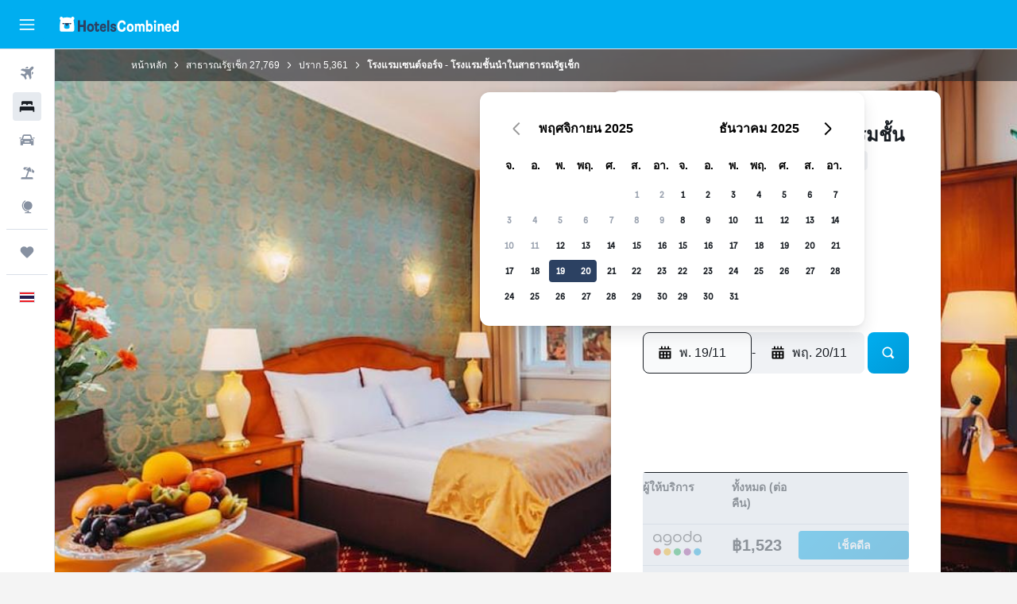

--- FILE ---
content_type: text/html;charset=UTF-8
request_url: https://www.hotelscombined.co.th/Hotel/Hotel_Saint_George_Prague.htm
body_size: 115765
content:
<!DOCTYPE html>
<html lang='th-th' dir='ltr' class="bd-hotelscombined">
<head>
<meta name="r9-version" content="R793a"/><meta name="r9-built" content="20251110.060059"/><meta name="r9-rendered" content="Wed, 12 Nov 2025 00:26:41 GMT"/><meta name="r9-build-number" content="123"/><link rel="stylesheet" href="https://content.r9cdn.net/res/combined.css?v=678a2397965e18dec3272db05195f25b27825b5d&amp;cluster=4"/><link rel="stylesheet" href="https://content.r9cdn.net/res/combined.css?v=09ef708b94f69c2eb8fb4a2f065fc4bbab9a7ef3&amp;cluster=4"/><meta name="viewport" content="width=device-width, initial-scale=1, minimum-scale=1"/><meta name="format-detection" content="telephone=no"/><link rel="icon" href="/favicon.ico" sizes="any"/><link rel="icon" href="/icon.svg" type="image/svg+xml"/><title>โรงแรมเซนต์จอร์จ - โรงแรมชั้นนำในสาธารณรัฐเช็ก, ปราก | HotelsCombined</title><meta name="description" content="โรงแรมเซนต์จอร์จ - โรงแรมชั้นนำในสาธารณรัฐเช็ก, ปราก - พบดีลที่ดีที่สุดบน HotelsCombined เปรียบเทียบราคาจากเว็บไซต์การเดินทางชั้นนำทั้งหมดในครั้งเดียว ได้คะแนน 9 จากคะแนนเต็ม 10 จากรีวิวทั้งหมด 4947 รีวิว"/><link rel="preconnect" href="apis.google.com"/><link rel="dns-prefetch" href="apis.google.com"/><link rel="preconnect" href="www.googletagmanager.com"/><link rel="dns-prefetch" href="www.googletagmanager.com"/><link rel="preconnect" href="www.google-analytics.com"/><link rel="dns-prefetch" href="www.google-analytics.com"/><script type="text/javascript">
var safari13PlusRegex = /Macintosh;.*?Version\/(1[3-9]|[2-9][0-9]+)(\.[0-9]+)* Safari/;
if (
window &&
window.navigator &&
window.navigator.userAgent &&
window.navigator.userAgent.indexOf('Safari') > -1 &&
window.navigator.userAgent.indexOf('Chrome') === -1 &&
safari13PlusRegex.test(window.navigator.userAgent)
) {
if (
'ontouchstart' in window &&
(!('cookieEnabled' in window.navigator) || window.navigator.cookieEnabled)
) {
if (
decodeURIComponent(document.cookie).indexOf('pmov=') < 0 &&
decodeURIComponent(document.cookie).indexOf('oo.tweb=') < 0
) {
var d = new Date();
d.setTime(d.getTime() + 90 * 24 * 60 * 60 * 1000);
document.cookie = 'pmov=tb;path=/;expires=' + d.toUTCString();
}
}
}
</script><meta name="kayak_page" content="hotel,static-hotel-detail,unknown"/><meta name="seop" content="Hotel_Saint_George_Prague"/><meta name="seo-cache" content="true"/><meta name="kayak_seo_splitxp" content="seo-hotel-details-shared-ui-form=disabled"/><script type="text/javascript">
var DynamicContextPromise = (function (handler) {
this.status = 0;
this.value = undefined;
this.thenCallbacks = [];
this.catchCallbacks = [];
this.then = function(fn) {
if (this.status === 0) {
this.thenCallbacks.push(fn);
}
if (this.status === 1) {
fn(this.value);
}
return this;
}.bind(this);
this.catch = function(fn) {
if (this.status === 0) {
this.catchCallbacks.push(fn);
}
if (this.status === 2) {
fn(this.value);
}
return this;
}.bind(this);
var resolve = function(value) {
if (this.status === 0) {
this.status = 1;
this.value = value;
this.thenCallbacks.forEach(function(fn) {
fn(value)
});
}
}.bind(this);
var reject = function(value) {
if (this.status === 0) {
this.status = 2;
this.value = value;
this.catchCallbacks.forEach(function(fn) {
fn(value)
});
}
}.bind(this);
try {
handler(resolve, reject);
} catch (err) {
reject(err);
}
return {
then: this.then,
catch: this.catch,
};
}).bind({})
var ie = (function () {
var undef,
v = 3,
div = document.createElement('div'),
all = div.getElementsByTagName('i');
while (div.innerHTML = '<!--[if gt IE ' + (++v) + ']><i></i><![endif]-->', all[0]);
return v > 4 ? v : undef;
}());
var xhr = ie <= 9 ? new XDomainRequest() : new XMLHttpRequest();
var trackingQueryParams = "";
var getOnlyValidParams = function(paramsList, reservedParamsList) {
var finalParamsList = [];
for (var i = 0; i < paramsList.length; i++) {
if (reservedParamsList.indexOf(paramsList[i].split('=')[0]) == -1) {
finalParamsList.push(paramsList[i]);
}
}
return finalParamsList;
}
var removeUnnecessaryQueryStringChars = function(paramsString) {
if (paramsString.charAt(0) === '?') {
return paramsString.substr(1);
}
return paramsString;
}
var reservedParamsList = ['vertical', 'pageId', 'subPageId', 'originalReferrer', 'seoPlacementId', 'seoLanguage', 'seoCountry', 'tags'];
var paramsString = window.location && window.location.search;
if (paramsString) {
paramsString = removeUnnecessaryQueryStringChars(paramsString);
var finalParamsList = getOnlyValidParams(paramsString.split('&'), reservedParamsList)
trackingQueryParams = finalParamsList.length > 0 ? "&" + finalParamsList.join("&") + "&seo=true" : "";
}
var trackingUrl = '/s/run/fpc/context' +
'?vertical=hotel' +
'&pageId=static-hotel-detail' +
'&subPageId=unknown' +
'&originalReferrer=' + encodeURIComponent(document.referrer) +
'&seoPlacementId=' + encodeURIComponent('Hotel_Saint_George_Prague') +
'&tags=' + encodeURIComponent('') +
'&origin=' + encodeURIComponent('') +
'&destination=' + encodeURIComponent('') +
'&isSeoPage=' + encodeURIComponent('true') +
'&domain=' + encodeURIComponent(window.location.host) +
trackingQueryParams;
xhr.open('GET', trackingUrl, true);
xhr.responseType = 'json';
window.R9 = window.R9 || {};
window.R9.unhiddenElements = [];
window.R9.dynamicContextPromise = new DynamicContextPromise(function(resolve, reject) {
xhr.onload = function () {
if (xhr.readyState === xhr.DONE && xhr.status === 200) {
window.R9 = window.R9 || {};
window.R9.globals = window.R9.globals || {};
resolve(xhr.response);
if (xhr.response['formToken']) {
R9.globals.formtoken = xhr.response['formToken'];
}
if (xhr.response['jsonPlacementEnabled'] && xhr.response['jsonGlobalPlacementEnabled']) {
if (xhr.response['placement']) {
R9.globals.placement = xhr.response['placement'];
}
if (xhr.response['affiliate']) {
R9.globals.affiliate = xhr.response['affiliate'];
}
}
if (xhr.response['dsaRemovableFields']) {
var dsaRemovableParamsList = xhr.response['dsaRemovableFields'];
var query = window.location.search.slice(1) || "";
var params = query.split('&');
var needRemoveParams = false;
for (var i = 0; i < dsaRemovableParamsList.length; i++) {
if (query.indexOf(dsaRemovableParamsList[i] + '=') != -1) {
needRemoveParams = true;
break;
}
}
if (needRemoveParams) {
var path = window.location.pathname;
var finalQuery = [];
for (var i = 0; i < params.length; i++) {
if (dsaRemovableParamsList.indexOf(params[i].split('=')[0]) == -1) {
finalQuery.push(params[i]);
}
}
if (window.history.replaceState) {
window.history.replaceState({}, document.title, path + (finalQuery.length > 0 ? '?' + finalQuery.join('&') : ''));
}
}
if(xhr.response['cachedCookieConsentEnabled']) {
var unhideElement = (elementId) => {
var elementToUnhide = document.querySelector(elementId);
if (elementToUnhide) {
window.R9.unhiddenElements = window.R9.unhiddenElements || [];
window.R9.unhiddenElements.push(elementId.replace('#', ''));
elementToUnhide.removeAttribute('hidden');
elementToUnhide.dispatchEvent(new Event('initialStaticHideRemove'));
}
}
var unhideCookieConsent = () => {
if (xhr.response['showSharedIabTcfDialog']) {
unhideElement('#iab-tcf-dialog');
}
if (xhr.response['showDataTransferDisclaimerDialog']) {
unhideElement('#shared-data-transfer-disclaimer-dialog');
}
if (xhr.response['showTwoPartyConsentDialog']) {
unhideElement('#shared-two-part-consent-dialog');
}
}
if (document.readyState === "loading") {
document.addEventListener("DOMContentLoaded", unhideCookieConsent);
} else {
unhideCookieConsent();
}
}
}
} else {
reject(xhr.response);
}
};
})
xhr.send('');
</script><link rel="canonical" href="https://www.hotelscombined.co.th/Hotel/Hotel_Saint_George_Prague.htm"/><link rel="alternate" hrefLang="ar" href="https://ar.hotelscombined.com/Hotel/Hotel_Saint_George_Prague.htm"/><link rel="alternate" hrefLang="es-ES" href="https://www.hotelscombined.es/Hotel/Hotel_Saint_George_Prague.htm"/><link rel="alternate" hrefLang="ca-ES" href="https://www.hotelscombined.cat/Hotel/Hotel_Saint_George_Prague.htm"/><link rel="alternate" hrefLang="da-DK" href="https://www.hotelscombined.dk/Hotel/Hotel_Saint_George_Prague.htm"/><link rel="alternate" hrefLang="de-DE" href="https://www.hotelscombined.de/Hotel/Hotel_Saint_George_Prague.htm"/><link rel="alternate" hrefLang="en" href="https://www.hotelscombined.com/Hotel/Hotel_Saint_George_Prague.htm"/><link rel="alternate" hrefLang="en-AE" href="https://www.hotelscombined.ae/Hotel/Hotel_Saint_George_Prague.htm"/><link rel="alternate" hrefLang="en-AU" href="https://www.hotelscombined.com.au/Hotel/Hotel_Saint_George_Prague.htm"/><link rel="alternate" hrefLang="en-CA" href="https://www.hotelscombined.ca/Hotel/Hotel_Saint_George_Prague.htm"/><link rel="alternate" hrefLang="en-GB" href="https://www.hotelscombined.co.uk/Hotel/Hotel_Saint_George_Prague.htm"/><link rel="alternate" hrefLang="en-IE" href="https://www.hotelscombined.ie/Hotel/Hotel_Saint_George_Prague.htm"/><link rel="alternate" hrefLang="en-IN" href="https://www.hotelscombined.in/Hotel/Hotel_Saint_George_Prague.htm"/><link rel="alternate" hrefLang="en-NZ" href="https://www.hotelscombined.co.nz/Hotel/Hotel_Saint_George_Prague.htm"/><link rel="alternate" hrefLang="en-SG" href="https://www.hotelscombined.com.sg/Hotel/Hotel_Saint_George_Prague.htm"/><link rel="alternate" hrefLang="fr-FR" href="https://www.hotelscombined.fr/Hotel/Hotel_Saint_George_Prague.htm"/><link rel="alternate" hrefLang="he-IL" href="https://www.hotelscombined.co.il/Hotel/Hotel_Saint_George_Prague.htm"/><link rel="alternate" hrefLang="it-IT" href="https://www.hotelscombined.it/Hotel/Hotel_Saint_George_Prague.htm"/><link rel="alternate" hrefLang="ja-JP" href="https://www.hotelscombined.jp/Hotel/Hotel_Saint_George_Prague.htm"/><link rel="alternate" hrefLang="ko-KR" href="https://www.hotelscombined.co.kr/Hotel/Hotel_Saint_George_Prague.htm"/><link rel="alternate" hrefLang="ms-MY" href="https://www.hotelscombined.my/Hotel/Hotel_Saint_George_Prague.htm"/><link rel="alternate" hrefLang="no-NO" href="https://www.hotelscombined.no/Hotel/Hotel_Saint_George_Prague.htm"/><link rel="alternate" hrefLang="sv-SE" href="https://www.hotelscombined.se/Hotel/Hotel_Saint_George_Prague.htm"/><link rel="alternate" hrefLang="th-TH" href="https://www.hotelscombined.co.th/Hotel/Hotel_Saint_George_Prague.htm"/><link rel="alternate" hrefLang="zh-TW" href="https://www.hotelscombined.com.tw/Hotel/Hotel_Saint_George_Prague.htm"/><link rel="alternate" hrefLang="zh-HK" href="https://www.hotelscombined.hk/Hotel/Hotel_Saint_George_Prague.htm"/><meta property="og:image" content="https://content.r9cdn.net/rimg/himg/e9/ad/9b/expediav2-99209-1f7078-822335.jpg?width=1200&amp;height=630&amp;crop=true"/><meta property="og:image:width" content="1200"/><meta property="og:image:height" content="630"/><meta property="og:title" content="โรงแรมเซนต์จอร์จ - โรงแรมชั้นนำในสาธารณรัฐเช็ก, ปราก | HotelsCombined"/><meta property="og:type" content="website"/><meta property="og:description" content="โรงแรมเซนต์จอร์จ - โรงแรมชั้นนำในสาธารณรัฐเช็ก, ปราก - พบดีลที่ดีที่สุดบน HotelsCombined เปรียบเทียบราคาจากเว็บไซต์การเดินทางชั้นนำทั้งหมดในครั้งเดียว ได้คะแนน 9 จากคะแนนเต็ม 10 จากรีวิวทั้งหมด 4947 รีวิว"/><meta property="og:url" content="https://www.hotelscombined.co.th/Hotel/Hotel_Saint_George_Prague.htm"/><meta property="og:site_name" content="HotelsCombined"/><meta property="fb:pages" content="117913258224288"/><meta property="twitter:title" content="โรงแรมเซนต์จอร์จ - โรงแรมชั้นนำในสาธารณรัฐเช็ก, ปราก | HotelsCombined"/><meta name="twitter:description" content="โรงแรมเซนต์จอร์จ - โรงแรมชั้นนำในสาธารณรัฐเช็ก, ปราก - พบดีลที่ดีที่สุดบน HotelsCombined เปรียบเทียบราคาจากเว็บไซต์การเดินทางชั้นนำทั้งหมดในครั้งเดียว ได้คะแนน 9 จากคะแนนเต็ม 10 จากรีวิวทั้งหมด 4947 รีวิว"/><meta name="twitter:image:src" content="https://content.r9cdn.net/rimg/himg/e9/ad/9b/expediav2-99209-1f7078-822335.jpg?width=440&amp;height=220&amp;crop=true"/><meta name="twitter:card" content="summary_large_image"/><meta name="twitter:site" content="@hotelscombined"/><meta name="twitter:creator" content="@hotelscombined"/><meta name="robots" content="index,follow"/><link rel="apple-touch-icon" href="/apple-touch-icon.png"/><link rel="apple-touch-icon" sizes="60x60" href="/apple-touch-icon-60x60.png"/><link rel="apple-touch-icon" sizes="76x76" href="/apple-touch-icon-76x76.png"/><link rel="apple-touch-icon" sizes="120x120" href="/apple-touch-icon-120x120.png"/><link rel="apple-touch-icon" sizes="152x152" href="/apple-touch-icon-152x152.png"/><link rel="apple-touch-icon" sizes="167x167" href="/apple-touch-icon-167x167.png"/><link rel="apple-touch-icon" sizes="180x180" href="/apple-touch-icon-180x180.png"/><script type="application/ld+json">{"@context":"https://schema.org","@type":"Website","name":"HotelsCombined","url":"https://www.hotelscombined.co.th"}</script><script type="application/ld+json">{"@context":"http://schema.org","@type":"Organization","name":"HotelsCombined","url":"https://www.hotelscombined.co.th/Hotel/Hotel_Saint_George_Prague.htm"}</script><script type="application/ld+json">{"@context":"https://schema.org","@type":"ItemList","itemListOrder":"https://schema.org/ItemListUnordered","description":"เรียกดูห้องพักที่มีให้ที่ โรงแรมเซนต์จอร์จ - โรงแรมชั้นนำในสาธารณรัฐเช็ก รวมถึงราคาและประเภทห้องพัก","itemListElement":[{"@type":"ListItem","position":1,"item":{"@type":"Offer","price":1523.47,"priceCurrency":"THB","availability":"https://schema.org/InStock","validFrom":"2025-11-18","itemOffered":{"@type":"HotelRoom"}}}]}</script><script type="application/ld+json">{"@context":"https://schema.org","@type":"TouristDestination","name":"ปราก"}</script><script type="application/ld+json">{"@context":"http://schema.org","@type":"BreadcrumbList","itemListElement":[{"@type":"ListItem","position":"1","item":{"@id":"/","name":"หน้าหลัก"}},{"@type":"ListItem","position":"2","item":{"@id":"/Place/Czech_Republic.htm","name":"สาธารณรัฐเช็ก"}},{"@type":"ListItem","position":"3","item":{"@id":"/Place/Prague.htm","name":"ปราก"}},{"@type":"ListItem","position":"4","item":{"@id":"","name":"โรงแรมเซนต์จอร์จ - โรงแรมชั้นนำในสาธารณรัฐเช็ก"}}]}</script><script type="application/ld+json">{"@context":"http://schema.org","@type":"FAQPage","mainEntity":[{"@type":"Question","name":"โรงแรมเซนต์จอร์จ - โรงแรมชั้นนำในสาธารณรัฐเช็ก อยู่ห่างจาก Tančící dům แค่ไหน?","acceptedAnswer":{"@type":"Answer","text":"โรงแรมเซนต์จอร์จ - โรงแรมชั้นนำในสาธารณรัฐเช็ก เป็นสถานที่ที่ดีในการพักเพื่อไปเที่ยว Tančící dům อยู่ห่างออกไป 1.2 กม."}},{"@type":"Question","name":"ราคาที่ โรงแรมเซนต์จอร์จ - โรงแรมชั้นนำในสาธารณรัฐเช็ก เทียบได้กับโรงแรมระดับ 4 ดาวใน ปราก หรือไม่?","acceptedAnswer":{"@type":"Answer","text":"ใน ปราก ราคาเฉลี่ยต่อคืนสำหรับโรงแรม 4 ดาว คือ ฿4,029 ราคาต่อคืนที่คาดไว้สำหรับ โรงแรมเซนต์จอร์จ - โรงแรมชั้นนำในสาธารณรัฐเช็ก อยู่ที่ประมาณ ฿7,242 รซึ่งถูกกว่า 79% ของราคาโดยเฉลี่ยของเมือง HotelsCombined ถือว่า โรงแรมเซนต์จอร์จ - โรงแรมชั้นนำในสาธารณรัฐเช็ก เป็นข้อเสนอที่ดีหากคุณต้องการพักที่โรงแรม 4 ดาว ใน ปราก"}},{"@type":"Question","name":"โรงแรมเซนต์จอร์จ - โรงแรมชั้นนำในสาธารณรัฐเช็ก อยู่ใกล้สนามบินที่ใกล้ที่สุด สนามบิน ปราก Václav Havel Prague แค่ไหน?","acceptedAnswer":{"@type":"Answer","text":"ด้วยระยะทาง 19.8 กม. ระหว่าง โรงแรมเซนต์จอร์จ - โรงแรมชั้นนำในสาธารณรัฐเช็ก และสนามบินที่ใกล้ที่สุด สนามบิน ปราก Václav Havel Prague โดยทั่วไปการขับรถจะใช้เวลาประมาณ 0 ชม. 15 น. ขึ้นอยู่กับการจราจร อย่าลืมเช็คแนวโน้มของการจราจรใกล้โรงแรมและสนามบิน เนื่องจากบางพื้นที่มีปริมาณการจราจรสูงกว่าพื้นที่อื่นและอาจเพิ่มเวลาเดินทางที่คาดไว้ได้"}},{"@type":"Question","name":"โรงแรมเซนต์จอร์จ - โรงแรมชั้นนำในสาธารณรัฐเช็ก ถือว่าเป็นมิตรกับสัตว์เลี้ยงหรือไม่?","acceptedAnswer":{"@type":"Answer","text":"โรงแรมเซนต์จอร์จ - โรงแรมชั้นนำในสาธารณรัฐเช็ก เป็นมิตรกับสัตว์เลี้ยง อย่าลังเลที่จะนำสัตว์เลี้ยงจากบ้านของคุณมาด้วยหากคุณเข้าพักที่ โรงแรมเซนต์จอร์จ - โรงแรมชั้นนำในสาธารณรัฐเช็ก"}},{"@type":"Question","name":"หมายเลขโทรศัพท์ของ โรงแรมเซนต์จอร์จ - โรงแรมชั้นนำในสาธารณรัฐเช็ก คืออะไร?","acceptedAnswer":{"@type":"Answer","text":"สำหรับคำถามเกี่ยวกับโรงแรมหรือการเข้าพักของคุณ กรุณาโทรติดต่อ +420 224 261 577"}},{"@type":"Question","name":"โรงแรมเซนต์จอร์จ - โรงแรมชั้นนำในสาธารณรัฐเช็ก มี Wi-Fi หรือไม่?","acceptedAnswer":{"@type":"Answer","text":"ใช่ โรงแรมเซนต์จอร์จ - โรงแรมชั้นนำในสาธารณรัฐเช็ก มี Wi-Fi สำหรับแขกของโรงแรม"}},{"@type":"Question","name":"เวลาเช็คเอาท์ที่ โรงแรมเซนต์จอร์จ - โรงแรมชั้นนำในสาธารณรัฐเช็ก คือกี่โมง?","acceptedAnswer":{"@type":"Answer","text":"โรงแรมเซนต์จอร์จ - โรงแรมชั้นนำในสาธารณรัฐเช็ก มีเวลาเช็คอินปกติคือหลัง 15:00 และเวลาเช็คเอาท์ก่อน 11:00"}},{"@type":"Question","name":"การเข้าพักที่ โรงแรมเซนต์จอร์จ - โรงแรมชั้นนำในสาธารณรัฐเช็ก ปราก มีค่าใช้จ่ายเท่าไร?","acceptedAnswer":{"@type":"Answer","text":"โดยปกติ ราคาห้องพัก โรงแรมเซนต์จอร์จ - โรงแรมชั้นนำในสาธารณรัฐเช็ก จะอยู่ที่ประมาณ ฿7,242/คืน โดยมีข้อเสนอที่ถูกที่สุดเริ่มต้นที่ ฿1,243/คืน ราคาจะแตกต่างกันไปตามปัจจัยหลายประการ (เช่น วันที่ ช่วงเวลาของปี ประเภทห้อง ฯลฯ) ดังนั้นให้ใช้<a href=\"#rooms\">แบบฟอร์มด้านบน</a>เพื่อดูข้อเสนอสำหรับการเข้าพักที่คุณต้องการ"}},{"@type":"Question","name":"โรงแรมเซนต์จอร์จ - โรงแรมชั้นนำในสาธารณรัฐเช็ก มีบริการซักรีดหรือไม่?","acceptedAnswer":{"@type":"Answer","text":"ใช่ มีบริการซักรีดสำหรับผู้เข้าพักที่ โรงแรมเซนต์จอร์จ - โรงแรมชั้นนำในสาธารณรัฐเช็ก"}},{"@type":"Question","name":"เดือนใดที่ถูกที่สุดที่จะพักที่ โรงแรมเซนต์จอร์จ - โรงแรมชั้นนำในสาธารณรัฐเช็ก","acceptedAnswer":{"@type":"Answer","text":"เพื่อโอกาสที่ดีที่สุดในการประหยัดเงินในการจองโรงแรมในเครือ โรงแรมเซนต์จอร์จ - โรงแรมชั้นนำในสาธารณรัฐเช็ก ลองพิจารณาการเข้าพักในมกราคม ซึ่งเป็นช่วงที่ราคามักจะต่ำที่สุด (฿2,554)"}},{"@type":"Question","name":"โรงแรมเซนต์จอร์จ - โรงแรมชั้นนำในสาธารณรัฐเช็ก ตั้งอยู่ที่ไหนในพื้นที่ของปราก","acceptedAnswer":{"@type":"Answer","text":"โรงแรมเซนต์จอร์จ - โรงแรมชั้นนำในสาธารณรัฐเช็ก ตั้งอยู่ในพื้นที่Prague 2ของปราก ใช้แผนที่ในหน้านี้เพื่อทำความเข้าใจว่า โรงแรมเซนต์จอร์จ - โรงแรมชั้นนำในสาธารณรัฐเช็ก อยู่ที่ไหนเมื่อเทียบกับโรงแรมอื่นๆ ในปราก"}},{"@type":"Question","name":"วันไหนที่ถูกที่สุดในการเช็คอินที่ โรงแรมเซนต์จอร์จ - โรงแรมชั้นนำในสาธารณรัฐเช็ก","acceptedAnswer":{"@type":"Answer","text":"ลองเช็คอินที่ โรงแรมเซนต์จอร์จ - โรงแรมชั้นนำในสาธารณรัฐเช็ก ในวันจันทร์ ซึ่งโดยทั่วไปราคาต่อคืนจะต่ำที่สุด (ราคาเฉลี่ยต่อคืนอยู่ที่ ฿3,752)"}}]}</script><script type="application/ld+json">{"@context":"http://schema.org","@type":"Hotel","name":"โรงแรมเซนต์จอร์จ - โรงแรมชั้นนำในสาธารณรัฐเช็ก","url":"https://www.hotelscombined.co.th/Hotel/Hotel_Saint_George_Prague.htm/Hotel/Hotel_Saint_George_Prague.htm","description":"โรงแรมแห่งนี้เป็นที่พักสะดวกสบายสำหรับแขกที่มายังเมืองปราก และตั้งอยู่ใกล้กับPrague Main Railway Station โดยสามารถเดินไปถึงได้ในระยะทางสั้น ๆ ที่นี่มีห้องเซาว์น่า กิจกรรมและบริการดูแลเด็กภายใต้การควบคุมดูแล และ บริการนวด \n\nโรงแรมเก่าแก่แห่งนี้บริการสิ่งอำนวยความสะดวกแบบครอบครัว เช่น บริการพี่เลี้ยงเด็ก โรงแรมมีสิ่งอำนวยความสะดวกสำหรับการออกกำลังกายและแขกสามารถใช้งานจักรยานให้เช่าได้ \n\nห้องพักที่โรงแรมประกอบด้วยพื้นที่อันสวยงามสำหรับการพักผ่อนพร้อมกับมินิบาร์ \n\nโรงแรมมีคาเฟ่ในบริเวณที่สะดวกต่อการใช้บริการช่วยให้แขกได้ทานอาหารว่างรองท้องหลังจากไปเที่ยวชมในรอบที่พัก ในยามเย็นเชิญแขกไปผ่อนคลายได้ในเลาจ์บาร์บรรยากาศสบายๆ คุณจะพบกับร้านอาหารจำนวนมากตั้งอยู่บริเวณใกล้เคียง \n\nโรงแรมตั้งอยู่ในแหล่งชมวิวยอดนิยมในขณะเดียวกันก็ยังสามารถเดินสบายๆ ได้ไม่ไกลจากNew Town Wenceslas Square และ National Museum พนักงานที่โต๊ะบริการนักท่องเที่ยวยินดีบริการจองทัวร์และการเดินทางท่องเที่ยวระหว่างที่พักในปราก","starRating":"4","telephone":"+420 224 261 577","alternateName":["โรงแรมเซนต์จอร์จ - โรงแรมชั้นนำในสาธารณรัฐเช็ก ปราก","โรงแรมเซนต์จอร์จ - โรงแรมชั้นนำในสาธารณรัฐเช็ก ปราก, Prague Region"],"address":{"@type":"PostalAddress","streetAddress":"Tyrsova 2","addressLocality":"ปราก","postalCode":"","addressRegion":"Prague Region","addressCountry":"สาธารณรัฐเช็ก"},"priceRange":"฿2,085","image":"/rimg/himg/e9/ad/9b/expediav2-99209-1f7078-822335.jpg?width=200&height=200&crop=true","photo":[{"@type":"ImageObject","contentUrl":"/himg/e9/ad/9b/expediav2-99209-1f7078-822335.jpg","description":"โรงแรมเซนต์จอร์จ - โรงแรมชั้นนำในสาธารณรัฐเช็ก"},{"@type":"ImageObject","contentUrl":"/himg/26/ab/9c/expediav2-99209-f94935-498175.jpg","description":"โรงแรมเซนต์จอร์จ - โรงแรมชั้นนำในสาธารณรัฐเช็ก"},{"@type":"ImageObject","contentUrl":"/himg/48/cd/05/expedia_group-99209-15ffa226-195055.jpg","description":"โรงแรมเซนต์จอร์จ - โรงแรมชั้นนำในสาธารณรัฐเช็ก"},{"@type":"ImageObject","contentUrl":"/himg/4f/c7/8b/expediav2-99209-d5f4be-614660.jpg","description":"โรงแรมเซนต์จอร์จ - โรงแรมชั้นนำในสาธารณรัฐเช็ก"},{"@type":"ImageObject","contentUrl":"/himg/47/ea/b7/expediav2-99209-bacf3a-387593.jpg","description":"โรงแรมเซนต์จอร์จ - โรงแรมชั้นนำในสาธารณรัฐเช็ก"},{"@type":"ImageObject","contentUrl":"/kimg/00/0a/0554450a32f81dc4.jpg","description":"โรงแรมเซนต์จอร์จ - โรงแรมชั้นนำในสาธารณรัฐเช็ก"},{"@type":"ImageObject","contentUrl":"/himg/1a/35/b9/expedia_group-99209-0b353b71-182774.jpg","description":"โรงแรมเซนต์จอร์จ - โรงแรมชั้นนำในสาธารณรัฐเช็ก"},{"@type":"ImageObject","contentUrl":"/himg/72/56/d7/expediav2-99209-edc68a-164870.jpg","description":"โรงแรมเซนต์จอร์จ - โรงแรมชั้นนำในสาธารณรัฐเช็ก"},{"@type":"ImageObject","contentUrl":"/himg/95/5a/86/expedia_group-99209-5e5d5f17-231426.jpg","description":"โรงแรมเซนต์จอร์จ - โรงแรมชั้นนำในสาธารณรัฐเช็ก"},{"@type":"ImageObject","contentUrl":"/himg/f8/8e/45/expediav2-99209-7a5322-679544.jpg","description":"โรงแรมเซนต์จอร์จ - โรงแรมชั้นนำในสาธารณรัฐเช็ก"},{"@type":"ImageObject","contentUrl":"/himg/47/fe/bd/expedia_group-99209-9e7451-895842.jpg","description":"โรงแรมเซนต์จอร์จ - โรงแรมชั้นนำในสาธารณรัฐเช็ก"},{"@type":"ImageObject","contentUrl":"/himg/30/06/cd/expedia_group-99209-86860745-717811.jpg","description":"โรงแรมเซนต์จอร์จ - โรงแรมชั้นนำในสาธารณรัฐเช็ก"},{"@type":"ImageObject","contentUrl":"/himg/8f/80/83/expedia_group-99209-111135044-730035.jpg","description":"โรงแรมเซนต์จอร์จ - โรงแรมชั้นนำในสาธารณรัฐเช็ก"},{"@type":"ImageObject","contentUrl":"/himg/d3/3d/a4/expedia_group-99209-08dfde7d-163788.jpg","description":"โรงแรมเซนต์จอร์จ - โรงแรมชั้นนำในสาธารณรัฐเช็ก"},{"@type":"ImageObject","contentUrl":"/himg/f6/df/b1/expedia_group-99209-185159782-735533.jpg","description":"โรงแรมเซนต์จอร์จ - โรงแรมชั้นนำในสาธารณรัฐเช็ก"},{"@type":"ImageObject","contentUrl":"/himg/c5/94/95/expedia_group-99209-237511950-704603.jpg","description":"โรงแรมเซนต์จอร์จ - โรงแรมชั้นนำในสาธารณรัฐเช็ก"},{"@type":"ImageObject","contentUrl":"/himg/01/65/8b/expedia_group-99209-19536316-657847.jpg","description":"โรงแรมเซนต์จอร์จ - โรงแรมชั้นนำในสาธารณรัฐเช็ก"},{"@type":"ImageObject","contentUrl":"/himg/c9/4b/d3/expedia_group-99209-76bd042a-275768.jpg","description":"โรงแรมเซนต์จอร์จ - โรงแรมชั้นนำในสาธารณรัฐเช็ก"},{"@type":"ImageObject","contentUrl":"/himg/2c/02/1f/expedia_group-99209-2bbed04d-219095.jpg","description":"โรงแรมเซนต์จอร์จ - โรงแรมชั้นนำในสาธารณรัฐเช็ก"},{"@type":"ImageObject","contentUrl":"/himg/d1/ff/ca/expedia_group-99209-87211067-730229.jpg","description":"โรงแรมเซนต์จอร์จ - โรงแรมชั้นนำในสาธารณรัฐเช็ก"},{"@type":"ImageObject","contentUrl":"/himg/2f/a6/97/expediav2-99209-4127b1-564993.jpg","description":"โรงแรมเซนต์จอร์จ - โรงแรมชั้นนำในสาธารณรัฐเช็ก"},{"@type":"ImageObject","contentUrl":"/himg/fb/86/11/expedia_group-99209-19043496-701128.jpg","description":"โรงแรมเซนต์จอร์จ - โรงแรมชั้นนำในสาธารณรัฐเช็ก"},{"@type":"ImageObject","contentUrl":"/kimg/00/0a/104e40c2c5873ab1.jpg","description":"โรงแรมเซนต์จอร์จ - โรงแรมชั้นนำในสาธารณรัฐเช็ก"},{"@type":"ImageObject","contentUrl":"/himg/b4/b3/57/expedia_group-99209-0654ec-845607.jpg","description":"โรงแรมเซนต์จอร์จ - โรงแรมชั้นนำในสาธารณรัฐเช็ก"},{"@type":"ImageObject","contentUrl":"/himg/4b/5e/e3/expedia_group-99209-26915040-982768.jpg","description":"โรงแรมเซนต์จอร์จ - โรงแรมชั้นนำในสาธารณรัฐเช็ก"},{"@type":"ImageObject","contentUrl":"/himg/92/91/b3/expediav2-99209-4ddad6-149293.jpg","description":"โรงแรมเซนต์จอร์จ - โรงแรมชั้นนำในสาธารณรัฐเช็ก"},{"@type":"ImageObject","contentUrl":"/himg/0b/95/8c/expediav2-99209-e3caeb-598297.jpg","description":"โรงแรมเซนต์จอร์จ - โรงแรมชั้นนำในสาธารณรัฐเช็ก"},{"@type":"ImageObject","contentUrl":"/himg/16/ba/64/expedia_group-99209-6ed86f80-252227.jpg","description":"โรงแรมเซนต์จอร์จ - โรงแรมชั้นนำในสาธารณรัฐเช็ก"},{"@type":"ImageObject","contentUrl":"/himg/d3/36/79/expedia_group-99209-64083252-591377.jpg","description":"โรงแรมเซนต์จอร์จ - โรงแรมชั้นนำในสาธารณรัฐเช็ก"}],"aggregateRating":{"@type":"AggregateRating","bestRating":"10","ratingValue":"9.0","ratingCount":"4947"},"amenityFeature":["ตู้ ATM","วิวถนนที่เงียบสงบ","กาต้มน้ำไฟฟ้า","ผ้าลินิน","ผ้าเช็ดตัว","พัดลม","ตู้นิรภัย","มีเตียงนอนเด็กเล็กให้บริการ","เครื่องดับเพลิง","ห้องซักรีด","ลิฟต์","มินิบาร์","ทีวีจอแบน","ของใช้ในห้องน้ำฟรี","แชมพู","วิวสวน","เครื่องตรวจจับควัน","เครื่องทำความร้อน","ห้องอาบน้ำแบบฝักบัว","การเว้นระยะห่างในพื้นที่ทานอาหาร","กฎการเว้นระยะห่าง","ชุดปฐมพยาบาล","วิวคอร์ทยาร์ดภายใน","ปลั๊กไฟใกล้เตียง","อาหารเด็ก","ห้ามสูบบุหรี่","อ่างอาบน้ำ","บาร์/เลานจ์","โถอนามัย","เจลล้างมือในที่พักและพื้นที่สำคัญ","สบู่อาบน้ำ","จอดรถริมถนน","เครื่องเป่าผม","ขวดน้ำ","ที่ทำชา/กาแฟ","เคเบิลหรือทีวีผ่านระบบจานดาวเทียม","ปูพรม","เครื่องปรับอากาศ","หมอนที่ไม่ใช่ขนเป็ด","ห้องน้ำ","ที่พักแขกจะถูกฆ่าเชื้อระหว่างการเข้าพัก","กระดาษชำระ","ปลอดภัย","ซาวน่า","วิวเมือง","ราวแขวนเสื้อผ้า","ถังขยะ","สามารถจัดส่งอาหารถึงที่พักของแขกได้","ทีวี","ฟรีที่จอดรถ","ชั้นบนสามารถเข้าถึงได้ด้วยลิฟต์","โต๊ะ","ร้านกาแฟ","ห้องน้ำส่วนตัว","ตู้เสื้อผ้า","แผนกต้อนรับ 24 ชม.","ให้บริการจัดเก็บข้อมูล","จักรยานให้เช่า","โต๊ะพลู","พี่เลี้ยงเด็ก หรือ ดูแลเด็ก","ศูนย์ธุรกิจ","บริการโทรปลุก","ทำความสะอาดทุกวัน","บริการผู้ช่วยส่วนตัว","บริการแลกเปลี่ยนเงินตราต่างประเทศ","บริการซักรีด","แผนกทัวร์ท่องเที่ยว","สปา","เข้าถึงผู้เชี่ยวชาญด้านการดูแลสุขภาพ","เข้าถึงด้วยกุญแจ","รถรับส่งสนามบิน (คิดค่าบริการ)"]}</script><meta name="kayak_content_type" content="99209,standard"/><meta name="cfcms-destination-code" content="99209"/>
</head>
<body class='react react-st th_TH '><div id='root'><div class="c--AO"><nav class="mZv3" aria-label="ลิงก์ด่วนสำหรับแป้นพิมพ์"><a href="#main">ข้ามไปเนื้อหาหลัก</a></nav><div data-testid="page-top-anchor" aria-live="polite" aria-atomic="true" tabindex="-1" style="position:absolute;width:1px;height:1px;margin:-1px;padding:0;overflow:hidden;clip-path:inset(50%);white-space:nowrap;border:0"></div><header class="mc6t mc6t-mod-sticky-always" style="height:62px;top:0px"><div class="mc6t-wrapper"><div><div class="mc6t-banner mc6t-mod-sticky-non-mobile"></div></div><div class="mc6t-main-content mc6t-mod-bordered" style="height:62px"><div class="common-layout-react-HeaderV2 V_0p V_0p-mod-branded V_0p-mod-side-nav-ux-v2"><div class="wRhj wRhj-mod-justify-start wRhj-mod-grow"><div class="mc6t-nav-button mc6t-mod-hide-empty"><div role="button" tabindex="0" class="ZGw- ZGw--mod-size-medium ZGw--mod-variant-default" aria-label="เปิดการนำทางหลัก"><svg viewBox="0 0 200 200" width="20" height="20" xmlns="http://www.w3.org/2000/svg" role="presentation"><path d="M191.67 50H8.33V33.33h183.33V50zm0 100H8.33v16.67h183.33V150zm0-58.33H8.33v16.67h183.33V91.67z"/></svg></div></div><div class="mc6t-logo mc6t-mod-hide-empty"><div class="gPDR gPDR-mod-focus-keyboard gPDR-hotelscombined gPDR-non-compact gPDR-main-logo-mobile gPDR-inverted-logo gPDR-mod-reduced-size"><a class="gPDR-main-logo-link" href="/" itemProp="https://schema.org/logo" aria-label="ไปที่หน้าหลักของ hotelscombined"><div class="gPDR-main-logo gPDR-inverted-logo" style="animation-duration:2000ms"><span style="transform:translate3d(0,0,0);vertical-align:middle;-webkit-font-smoothing:antialiased;-moz-osx-font-smoothing:grayscale;width:auto;height:auto" class="gPDR-logo-image"><svg width="100%" height="100%" viewBox="0 0 190 24" xmlns="http://www.w3.org/2000/svg" role="presentation" style="width:inherit;height:inherit;line-height:inherit;color:inherit"><g fill="none"><path fill="#2C4162" d="M29.207 23.715V5.735h3.533v7.282h5.574V5.736h3.533v17.939h-3.533v-7.363H32.74v7.363h-3.533zm14.681-5.939c0-3.58 1.885-6.752 5.536-6.752 3.65 0 5.535 3.173 5.535 6.752 0 3.336-1.688 6.183-5.535 6.183-3.848 0-5.536-2.847-5.536-6.183zm3.259-.04c0 2.237.706 3.132 2.277 3.132 1.57 0 2.276-.854 2.276-3.092 0-2.156-.588-3.58-2.276-3.58-1.688-.04-2.277 1.384-2.277 3.54zm9.735-3.58h-1.57v-2.888h1.57v-2.97h3.023v2.97h3.258v2.888h-3.258v4.515c0 1.993.078 2.36.667 2.36.393 0 .51-.204.51-.651 0-.244-.078-.448-.078-.448h2.238s.157.448.157 1.099c0 2.033-1.374 2.928-3.062 2.928-2.356 0-3.494-1.26-3.494-4.108v-5.695h.04zm14.525 5.858c0-.204-.04-.367-.04-.367h2.513s.196.407.196 1.058c0 2.36-2.316 3.295-4.2 3.295-3.808 0-5.653-2.644-5.653-6.224 0-3.539 1.688-6.712 5.457-6.712 2.826 0 4.593 2.034 4.593 4.76a9.467 9.467 0 01-.354 2.522h-6.712c.039 1.87.903 2.888 2.63 2.888 1.256-.04 1.57-.732 1.57-1.22zm-4.083-4.068h4.083c.118-.773-.157-2.115-1.924-2.115-1.727 0-2.159 1.464-2.159 2.115zm8.755 7.769V5.776h3.1v17.94h-3.1zm4.946-3.254c0-.773.314-1.342.314-1.342h2.826s-.157.325-.157.813c0 .854.707 1.261 1.767 1.261 1.02 0 1.649-.407 1.649-1.057 0-.855-.786-1.14-2.12-1.505-1.885-.489-4.044-.936-4.044-3.702 0-2.522 1.806-3.865 4.397-3.865 2.238 0 4.318 1.099 4.318 3.336 0 .65-.196 1.18-.196 1.18h-2.827s.118-.326.118-.651c0-.692-.589-1.098-1.374-1.098-1.099 0-1.57.488-1.57 1.016 0 .651.707.977 2.08 1.302 1.885.448 4.123.976 4.123 3.824 0 2.685-1.806 4.027-4.633 4.027-2.944-.04-4.671-1.464-4.671-3.539z"/><path d="M91.899 15.254c0-5.207 2.826-9.478 7.615-9.478 3.77 0 5.653 2.238 5.653 4.882 0 1.098-.235 1.749-.235 1.749h-2.984s.079-.285.079-.936c0-1.302-.785-2.278-2.552-2.278-2.787 0-4.082 2.482-4.082 6.02 0 2.889.981 5.33 4.004 5.33 1.334 0 2.59-.692 2.59-2.645 0-.366-.078-.691-.078-.691h3.023s.196.57.196 1.383c0 3.824-3.023 5.37-5.888 5.37-5.535 0-7.341-3.987-7.341-8.706zm15.153 2.522c0-3.58 1.884-6.752 5.535-6.752 3.65 0 5.535 3.173 5.535 6.752 0 3.336-1.688 6.183-5.535 6.183-3.847 0-5.535-2.847-5.535-6.183zm3.258-.04c0 2.237.707 3.132 2.277 3.132 1.57 0 2.277-.854 2.277-3.092 0-2.156-.59-3.58-2.277-3.58-1.688-.04-2.277 1.384-2.277 3.54zm18.097-5.004c.628-.935 1.649-1.708 3.023-1.708 2.63 0 4.122 1.952 4.122 4.881v7.81l-3.102-.04v-7.2c0-1.587-.55-2.32-1.57-2.32s-1.57.937-1.57 2.279v7.281h-3.101v-7.24c0-1.587-.55-2.32-1.65-2.32-1.059 0-1.609.937-1.609 2.157v7.403h-3.1V11.268h2.983v1.18h.039c.314-.489 1.217-1.424 2.67-1.424 1.413 0 2.394.773 2.865 1.708zm9.186-6.996h3.101v6.345h.04c.588-.61 1.53-1.057 2.63-1.057 3.376 0 4.907 3.01 4.907 6.549 0 3.458-1.57 6.386-4.947 6.386-1.177 0-2.198-.61-2.748-1.342h-.039v1.098h-2.983V5.735h.039zm3.14 12c0 1.586.55 3.172 2.277 3.172 1.531 0 2.277-1.505 2.277-3.091 0-1.953-.51-3.661-2.277-3.661-1.688-.04-2.277 1.79-2.277 3.58zm11.267-12c1.1 0 1.963.895 1.963 2.033 0 1.14-.864 2.034-1.963 2.034-1.1 0-1.963-.895-1.963-2.034.04-1.098.903-2.033 1.963-2.033zm-1.531 5.532h3.101v12.447h-3.101zm8.951 12.447h-3.102V11.268h3.101v1.22h.04c.51-.691 1.334-1.464 2.944-1.464 2.277 0 3.808 1.952 3.808 4.434v8.217h-3.18V16.27c0-1.342-.628-2.156-1.688-2.156-.903 0-1.963.407-1.963 2.563v7.037h.04zm15.466-3.701c0-.204-.039-.367-.039-.367h2.513s.196.407.196 1.058c0 2.36-2.316 3.295-4.2 3.295-3.808 0-5.654-2.644-5.654-6.224 0-3.539 1.688-6.712 5.457-6.712 2.787 0 4.593 2.034 4.593 4.76 0 1.383-.353 2.522-.353 2.522h-6.713c.04 1.87.903 2.888 2.63 2.888 1.256-.04 1.57-.732 1.57-1.22zm-4.082-4.068h4.082c.118-.773-.157-2.115-1.923-2.115-1.727 0-2.16 1.464-2.16 2.115zm18.843 7.769h-2.866v-1.057h-.04c-.47.61-1.57 1.301-2.865 1.301-2.277 0-4.71-1.912-4.71-6.508 0-3.824 2.001-6.427 4.553-6.427 1.335 0 2.238.447 2.787 1.057h.04V5.776h3.1v17.94zm-7.577-5.98c0 2.238 1.139 3.133 2.395 3.133s2.237-1.099 2.237-3.092c0-2.4-.902-3.62-2.237-3.62-1.492 0-2.395 1.22-2.395 3.58zm-158.399.489c0-3.905-.55-9.438-1.216-12.448-.275-1.22-.825-2.115-1.728-2.766A4.641 4.641 0 0019 2.156c-.04 0-.079-.04-.118-.04-2.355-.774-4.553-1.14-6.83-1.1-2.277-.04-4.476.286-6.83 1.1-.04 0-.08.04-.119.04a6.285 6.285 0 00-1.727.854c-.903.651-1.452 1.546-1.727 2.766C.98 8.786.432 14.32.432 18.224c0 1.017.04 1.912.118 2.644.078.813.235 1.424.47 1.668.354.447.904 1.18 3.18 1.18h15.703c2.277 0 2.787-.733 3.18-1.18.235-.244.353-.855.47-1.668.118-.732.158-1.627.118-2.644z" fill="#FFF"/><path d="M3.023 5.573c-1.492 0-2.67-1.261-2.67-2.766C.353 1.26 1.57.04 3.023.04c1.491 0 2.67 1.26 2.67 2.766 0 1.505-1.179 2.766-2.67 2.766m18.137.001c-1.493 0-2.67-1.261-2.67-2.766C18.49 1.26 19.707.04 21.16.04c1.49 0 2.669 1.26 2.669 2.766 0 1.505-1.217 2.766-2.67 2.766" fill="#FFF"/><path d="M4.79 10.129c-.04.122-.04.285-.04.407.04.854.707 1.545 1.531 1.586.903.04 1.649-.732 1.649-1.627 0-.122 0-.244-.04-.366 0-.082-.117-.163-.196-.163H4.986c-.079 0-.157.04-.197.163m10.913 0c-.039.122-.039.285-.039.407.04.854.707 1.545 1.531 1.586.903.04 1.649-.732 1.649-1.627 0-.122 0-.244-.04-.366-.039-.082-.117-.163-.196-.163H15.9c-.118 0-.197.04-.197.163" fill="#2C4162"/><path d="M16.134 17.492c0-.082.04-.123.04-.204v-.366c0-1.424-.629-5.207-1.021-6.671-.04-.163-.157-.244-.353-.285H8.793c-.196.04-.314.163-.353.285-.353 1.464-1.02 5.207-1.02 6.671v.325c0 .936 1.962 2.075 4.357 2.075 2.198 0 4.004-.936 4.318-1.83 0 .04 0 0 .04 0z" fill="#00AEF0"/><path d="M14.8 9.966H8.793c-.235.04-.353.203-.353.366 0 .082 0 .163.04.204.196.447.392.895.667 1.342.432.732.903 1.424 1.57 2.075.196.203.432.447.667.65a.715.715 0 00.432.163c.157 0 .314-.04.432-.163.235-.203.432-.406.667-.65.668-.651 1.139-1.343 1.57-2.075.236-.407.472-.854.668-1.342.04-.082.04-.163.04-.204a.47.47 0 00-.393-.366z" fill="#2C4162"/></g> </svg></span></div></a></div></div></div><div class="wRhj wRhj-mod-width-full-mobile wRhj-mod-justify-center wRhj-mod-allow-shrink"><div class="V_0p-search-display-wrapper"></div></div><div class="wRhj wRhj-mod-justify-end wRhj-mod-grow"><div><div class="common-layout-react-HeaderAccountWrapper theme-dark account--collapsible account--not-branded"><div class="ui-layout-header-HeaderTripsItem"></div></div></div></div><div class="c5ab7 c5ab7-mod-absolute c5ab7-collapsed c5ab7-mod-variant-accordion" style="top:62px"><div tabindex="-1" class="pRB0 pRB0-collapsed pRB0-mod-variant-accordion pRB0-mod-position-sticky" style="top:62px;height:calc(100vh - 62px)"><div><div class="pRB0-nav-items"><nav class="HtHs" aria-label="ค้นหา"><ul class="HtHs-nav-list"><li><a href="/flights" aria-label="ค้นหาเที่ยวบิน " class="dJtn dJtn-collapsed dJtn-mod-variant-accordion" aria-current="false"><svg viewBox="0 0 200 200" width="1.25em" height="1.25em" xmlns="http://www.w3.org/2000/svg" class="ncEv ncEv-rtl-aware dJtn-menu-item-icon" role="presentation" aria-hidden="true"><path d="M107.91 115.59l-23.6 17.77l10.49 28.28c.83 4.36-.53 8.9-3.65 12.02l-9.78 9.78l-23.54-41.34l-41.28-23.48l9.78-9.66c3.12-3.12 7.6-4.42 11.9-3.65l28.4 10.37l17.71-23.66l-11.79-11.79l-52.86-17.5l13.14-13.49c2.77-2.77 6.6-4.24 10.49-4.01l27.05 1.83l33.12 2.24l22.1 1.47l29.46-29.34c6.48-6.48 17.09-6.48 23.57 0c3.24 3.24 4.89 7.48 4.83 11.79c.06 4.3-1.59 8.54-4.83 11.78l-29.46 29.34l1.47 22.1l2.24 33.12l1.83 27.16c.29 3.83-1.12 7.6-3.83 10.31l-13.44 13.44l-17.74-53.09l-11.79-11.79zm67.76-26.52c-4.77-4.77-12.32-4.89-17.21-.35l2.24 33l14.97-14.97a12.488 12.488 0 000-17.68zm-64.81-64.82a12.488 12.488 0 00-17.68 0L78.21 39.22l33 2.24c4.54-4.89 4.42-12.43-.35-17.21z"/></svg><div class="dJtn-menu-item-title">ตั๋วเครื่องบิน</div></a></li><li><a href="/hotels" aria-label="ค้นหาที่พัก " class="dJtn dJtn-active dJtn-collapsed dJtn-mod-variant-accordion" aria-current="page"><svg viewBox="0 0 200 200" width="1.25em" height="1.25em" xmlns="http://www.w3.org/2000/svg" class="ncEv dJtn-menu-item-icon" role="presentation" aria-hidden="true"><path d="M170.83 46.67v36.67h-16.67v-3.33c0-7.42-5.92-13.33-13.33-13.33h-19.17c-7.42 0-13.33 5.92-13.33 13.33v3.33H91.66v-3.33c0-7.42-5.92-13.33-13.33-13.33H59.16c-7.42 0-13.33 5.92-13.33 13.33v3.33H29.16V46.67c0-7.42 5.92-13.33 13.33-13.33h115c7.42 0 13.33 5.92 13.33 13.33zm7.5 53.33H21.67c-7.42 0-13.33 5.92-13.33 13.33v53.33h16.67v-16.67h150v16.67h16.67v-53.33c0-7.42-5.92-13.33-13.33-13.33z"/></svg><div class="dJtn-menu-item-title">โรงแรม</div></a></li><li><a href="/cars" aria-label="ค้นหารถเช่า " class="dJtn dJtn-collapsed dJtn-mod-variant-accordion" aria-current="false"><svg viewBox="0 0 200 200" width="1.25em" height="1.25em" xmlns="http://www.w3.org/2000/svg" class="ncEv dJtn-menu-item-icon" role="presentation" aria-hidden="true"><path d="M25.03 83.33H5.7c-.83 0-1.5-.67-1.5-1.5v-11h20.83v12.5zm150 0h19.33c.83 0 1.5-.67 1.5-1.5v-11h-20.83v12.5zm8.33 17.5v65.83h-33.33v-16.67h-100v16.58l-33.33.08V100.9c0-7.33 6-13.33 13.33-13.33l2.5-.08l14.58-44.92c1.75-5.5 6.92-9.25 12.75-9.25h80.33c5.83 0 11 3.75 12.75 9.25l14.58 44.92h2.5c7.33 0 13.33 6 13.33 13.33zm-137.5 7.5c0-4.58-3.75-8.33-8.33-8.33s-8.33 3.75-8.33 8.33s3.75 8.33 8.33 8.33s8.33-3.75 8.33-8.33zm87.5 16.67c0-4.58-3.75-8.33-8.33-8.33h-50c-4.58 0-8.33 3.75-8.33 8.33s3.75 8.33 8.33 8.33h50c4.58 0 8.33-3.75 8.33-8.33zm16.67-37.5L137.86 50H62.2L50.03 87.5h100zm20.83 20.83c0-4.58-3.75-8.33-8.33-8.33s-8.33 3.75-8.33 8.33s3.75 8.33 8.33 8.33s8.33-3.75 8.33-8.33z"/></svg><div class="dJtn-menu-item-title">รถเช่า</div></a></li><li><a href="/packages" aria-label="ค้นหาแพ็กเกจเที่ยวบิน+โรงแรม " class="dJtn dJtn-collapsed dJtn-mod-variant-accordion" aria-current="false"><svg viewBox="0 0 200 200" width="1.25em" height="1.25em" xmlns="http://www.w3.org/2000/svg" class="ncEv dJtn-menu-item-icon" role="presentation" aria-hidden="true"><path d="M112.24 25.24L91.38 37.96c-3.4 2.04-6 5.27-7.34 8.95l-4.1 11.28l-27.41-9.98l4.36-11.98c.48-1.33.99-2.48 1.5-3.62c1.18-2.5 2.49-4.41 4-5.37c2.31-1.47 5.33-2.23 9.23-2.23l40.62.24zm49.51 124.74h-62l27.17-74.67l23.5 8.5l4.08-11.25c.75-2 .83-4.08.08-6L142.5 30.73l-6.42-5.33h-7.92l-32.5 19.75c-1.67 1-3.08 2.67-3.75 4.58l-4.17 11.33l23.5 8.5l-29.25 80.42H38.24c-7.33 0-13.25 5.92-13.25 13.25v11.75h150v-11.75c0-7.33-5.92-13.25-13.25-13.25zm29.54-75.84c-.83-2.61-2.65-5.13-5.64-7.64l-30.93-25.63l7.78 22.96c1.29 3.75 1.21 7.89-.13 11.57l-4.1 11.28l27.41 9.98l4.5-12.37c1.54-4.23 1.9-7.65 1.12-10.15z"/></svg><div class="dJtn-menu-item-title">เที่ยวบิน+โรงแรม</div></a></li><li><a href="/explore/" aria-label="ไปที่สำรวจ " class="dJtn dJtn-collapsed dJtn-mod-variant-accordion" aria-current="false"><svg viewBox="0 0 200 200" width="1.25em" height="1.25em" xmlns="http://www.w3.org/2000/svg" class="ncEv dJtn-menu-item-icon" role="presentation" aria-hidden="true"><path d="M37.5 87.58c0-1.5.08-2.92.17-4.42c0-1.08.08-2.17.25-3.25c.25-3 .75-6 1.42-8.92c.33-1.25.58-2.5 1-3.75c.5-1.83 1.08-3.58 1.75-5.42c.42-1.17.83-2.25 1.33-3.42c.5-1.08 1-2.25 1.5-3.33s1.08-2.17 1.67-3.25c1.17-2.08 2.42-4.17 3.75-6.17c.67-1 1.33-1.92 2.08-2.92s1.58-2 2.42-3c.92-1.17 1.92-2.33 2.92-3.42l1.75-1.75c1.67-1.67 3.42-3.25 5.33-4.83c.25-.17.58-.42.92-.75c1.25-1 2.58-2 4-2.92c1.25-.92 2.58-1.75 3.92-2.58c.08-.08.17-.08.33-.17c1.42-.92 2.92-1.75 4.42-2.5l4.33 11.83c-1.42.75-2.92 1.67-4.25 2.5c-.67.42-1.33.92-2 1.42c-1.42.92-2.75 2-4 3c-1.33 1.17-2.67 2.33-3.92 3.58l-.67.67c-1.17 1.25-2.42 2.5-3.5 3.92c-1.58 1.83-3.08 3.83-4.33 5.92c-.83 1.25-1.67 2.5-2.33 3.83c-1.17 2.08-2.25 4.33-3.08 6.5c-.58 1.42-1.17 2.83-1.58 4.25c-.75 2.33-1.42 4.67-1.92 7.08a60.98 60.98 0 00-.75 5.33c-.08.33-.08.75-.08 1.08c-.25 1.92-.33 3.83-.33 5.83c0 34.5 28 62.5 62.5 62.5c4.25 0 8.5-.42 12.5-1.25l4.33 11.92h-.17c-3.42.75-6.92 1.33-10.42 1.58v8.5h22.92c6.9 0 12.5 5.6 12.5 12.5h0h-83.33h0c0-6.9 5.6-12.5 12.5-12.5h22.92v-8.58c-38.42-3.08-68.75-35.42-68.75-74.67zm87.42 52.79c19.92-4.42 36-20.5 40.33-40.42c8.83-39.5-25.67-73.92-65.17-65.17c-19.92 4.42-36 20.5-40.42 40.42c-8.75 39.5 25.75 73.92 65.25 65.17z"/></svg><div class="dJtn-menu-item-title">สำรวจ</div></a></li></ul></nav></div><div class="pRB0-line"></div><div class="pRB0-nav-items"><div><a href="#" class="eHiZ-mod-underline-none dJtn dJtn-collapsed dJtn-mod-variant-accordion" aria-label="ทริป " aria-current="false"><svg viewBox="0 0 200 200" width="1.25em" height="1.25em" xmlns="http://www.w3.org/2000/svg" class="ncEv dJtn-menu-item-icon" role="presentation" aria-hidden="true"><path d="M169.94 110.33l-19.75 19.75l-.92.92l-39.58 39.58c-.67.67-1.33 1.25-2 1.67c-.75.58-1.5 1.08-2.25 1.42c-.83.42-1.75.75-2.58 1c-.75.17-1.58.25-2.33.33h-1c-.75-.08-1.58-.17-2.33-.33c-.83-.25-1.75-.58-2.58-1c-.75-.33-1.5-.83-2.25-1.42c-.67-.42-1.33-1-2-1.67L50.79 131l-.92-.92l-19.75-19.75c-8.92-9-13.42-20.67-13.42-32.42s4.5-23.42 13.42-32.42c17.92-17.83 46.92-17.83 64.83 0l5.08 5.08l5.08-5.08c8.92-8.92 20.67-13.33 32.42-13.33s23.5 4.42 32.42 13.33c17.92 17.92 17.92 46.92 0 64.83z"/></svg><div class="dJtn-menu-item-title">ทริป</div></a></div></div><div class="pRB0-line"></div><div class="pRB0-nav-items"><div role="button" tabindex="0" aria-label="เลือกภาษา " class="dJtn dJtn-collapsed dJtn-mod-variant-accordion"><div class="dJtn-menu-item-icon"><div class="IXOM IXOM-mod-size-xsmall"><span class="IXOM-flag-container IXOM-th IXOM-mod-bordered"><img class="DU4n DU4n-hidden" alt="ประเทศไทย (ภาษาไทย)" width="18" height="12"/></span></div></div><div class="dJtn-menu-item-title">ภาษาไทย</div></div></div></div><div class="pRB0-navigation-links"><div class="F-Tz"></div></div></div></div><div class="c1yxs-hidden"><div class="c-ulo c-ulo-mod-always-render" aria-modal="true"><div class="c-ulo-viewport"><div class="c-ulo-content" style="max-width:640px"><div class="BLL2 BLL2-mod-variant-row BLL2-mod-padding-top-small BLL2-mod-padding-bottom-base BLL2-mod-padding-x-large"><div class="BLL2-main BLL2-mod-close-variant-dismiss BLL2-mod-dialog-variant-bottom-sheet-popup"><span class="BLL2-close BLL2-mod-close-variant-dismiss BLL2-mod-close-orientation-left BLL2-mod-close-button-padding-none"><button role="button" class="Py0r Py0r-mod-full-height-width Py0r-mod-variant-solid Py0r-mod-theme-none Py0r-mod-shape-default Py0r-mod-size-xsmall" tabindex="0" aria-disabled="false" aria-label="ปิด"><div class="Py0r-button-container"><div class="Py0r-button-content"><svg viewBox="0 0 200 200" width="20" height="20" xmlns="http://www.w3.org/2000/svg" role="presentation"><path d="M111.83 100l61.83 61.83l-11.83 11.83L100 111.83l-61.83 61.83l-11.83-11.83L88.17 100L26.33 38.17l11.83-11.83l61.83 61.83l61.83-61.83l11.83 11.83L111.82 100z"/></svg></div></div></button></span><div class="BLL2-content"></div></div><div class="BLL2-bottom-content"><label class="hEI8" id="country-picker-search-label" for="country-picker-search">ค้นหาประเทศหรือภาษา</label><div role="presentation" tabindex="-1" class="puNl puNl-mod-cursor-inherit puNl-mod-font-size-base puNl-mod-radius-base puNl-mod-corner-radius-all puNl-mod-size-base puNl-mod-spacing-default puNl-mod-state-default puNl-mod-theme-form puNl-mod-validation-state-neutral puNl-mod-validation-style-border"><input class="NhpT NhpT-mod-radius-base NhpT-mod-corner-radius-all NhpT-mod-size-base NhpT-mod-state-default NhpT-mod-theme-form NhpT-mod-validation-state-neutral NhpT-mod-validation-style-border NhpT-mod-hide-native-clear-button" type="search" tabindex="0" aria-controls="country-picker-list" id="country-picker-search" autoComplete="off" placeholder="ค้นหาประเทศหรือภาษา" value=""/></div></div></div><div class="Qe5W Qe5W-mod-padding-none"><div class="daOL"><ul role="listbox" tabindex="0" id="country-picker-list" class="RHsd RHsd-mod-hide-focus-outline RHsd-mod-display-flex"><li id="en-AU-Australia (English)" role="option" class="pe5z" aria-selected="false"><a aria-current="false" class="dG4A" href="https://www.hotelscombined.com.au/Hotel/Hotel_Saint_George_Prague.htm" tabindex="-1"><div class="IXOM IXOM-mod-size-xsmall"><span class="IXOM-flag-container IXOM-au IXOM-mod-bordered"><img class="DU4n DU4n-hidden" alt="Australia (English)" width="18" height="12"/></span></div><span class="dG4A-label">Australia (English)</span></a></li><li id="en-CA-Canada (English)" role="option" class="pe5z" aria-selected="false"><a aria-current="false" class="dG4A" href="https://www.hotelscombined.ca/Hotel/Hotel_Saint_George_Prague.htm" tabindex="-1"><div class="IXOM IXOM-mod-size-xsmall"><span class="IXOM-flag-container IXOM-ca IXOM-mod-bordered"><img class="DU4n DU4n-hidden" alt="Canada (English)" width="18" height="12"/></span></div><span class="dG4A-label">Canada (English)</span></a></li><li id="fr-CA-Canada (Français)" role="option" class="pe5z" aria-selected="false"><a aria-current="false" class="dG4A" href="https://www.hotelscombined.ca/Hotel/Hotel_Saint_George_Prague.htm" tabindex="-1"><div class="IXOM IXOM-mod-size-xsmall"><span class="IXOM-flag-container IXOM-ca IXOM-mod-bordered"><img class="DU4n DU4n-hidden" alt="Canada (Français)" width="18" height="12"/></span></div><span class="dG4A-label">Canada (Français)</span></a></li><li id="da-DK-Danmark (Dansk)" role="option" class="pe5z" aria-selected="false"><a aria-current="false" class="dG4A" href="https://www.hotelscombined.dk/Hotel/Hotel_Saint_George_Prague.htm" tabindex="-1"><div class="IXOM IXOM-mod-size-xsmall"><span class="IXOM-flag-container IXOM-dk IXOM-mod-bordered"><img class="DU4n DU4n-hidden" alt="Danmark (Dansk)" width="18" height="12"/></span></div><span class="dG4A-label">Danmark (Dansk)</span></a></li><li id="de-DE-Deutschland (Deutsch)" role="option" class="pe5z" aria-selected="false"><a aria-current="false" class="dG4A" href="https://www.hotelscombined.de/Hotel/Hotel_Saint_George_Prague.htm" tabindex="-1"><div class="IXOM IXOM-mod-size-xsmall"><span class="IXOM-flag-container IXOM-de IXOM-mod-bordered"><img class="DU4n DU4n-hidden" alt="Deutschland (Deutsch)" width="18" height="12"/></span></div><span class="dG4A-label">Deutschland (Deutsch)</span></a></li><li id="en-DE-Germany (English)" role="option" class="pe5z" aria-selected="false"><a aria-current="false" class="dG4A" href="https://www.hotelscombined.de/Hotel/Hotel_Saint_George_Prague.htm" tabindex="-1"><div class="IXOM IXOM-mod-size-xsmall"><span class="IXOM-flag-container IXOM-de IXOM-mod-bordered"><img class="DU4n DU4n-hidden" alt="Germany (English)" width="18" height="12"/></span></div><span class="dG4A-label">Germany (English)</span></a></li><li id="es-ES-España (Español)" role="option" class="pe5z" aria-selected="false"><a aria-current="false" class="dG4A" href="https://www.hotelscombined.es/Hotel/Hotel_Saint_George_Prague.htm" tabindex="-1"><div class="IXOM IXOM-mod-size-xsmall"><span class="IXOM-flag-container IXOM-es IXOM-mod-bordered"><img class="DU4n DU4n-hidden" alt="España (Español)" width="18" height="12"/></span></div><span class="dG4A-label">España (Español)</span></a></li><li id="ca-ES-Espanya (Català)" role="option" class="pe5z" aria-selected="false"><a aria-current="false" class="dG4A" href="https://www.hotelscombined.es/Hotel/Hotel_Saint_George_Prague.htm" tabindex="-1"><div class="IXOM IXOM-mod-size-xsmall"><span class="IXOM-flag-container IXOM-es IXOM-mod-bordered"><img class="DU4n DU4n-hidden" alt="Espanya (Català)" width="18" height="12"/></span></div><span class="dG4A-label">Espanya (Català)</span></a></li><li id="fr-FR-France (Français)" role="option" class="pe5z" aria-selected="false"><a aria-current="false" class="dG4A" href="https://www.hotelscombined.fr/Hotel/Hotel_Saint_George_Prague.htm" tabindex="-1"><div class="IXOM IXOM-mod-size-xsmall"><span class="IXOM-flag-container IXOM-fr IXOM-mod-bordered"><img class="DU4n DU4n-hidden" alt="France (Français)" width="18" height="12"/></span></div><span class="dG4A-label">France (Français)</span></a></li><li id="en-HK-Hong Kong (English)" role="option" class="pe5z" aria-selected="false"><a aria-current="false" class="dG4A" href="https://www.hotelscombined.hk/hotels" tabindex="-1"><div class="IXOM IXOM-mod-size-xsmall"><span class="IXOM-flag-container IXOM-hk IXOM-mod-bordered"><img class="DU4n DU4n-hidden" alt="Hong Kong (English)" width="18" height="12"/></span></div><span class="dG4A-label">Hong Kong (English)</span></a></li><li id="zh-HK-香港 (中文)" role="option" class="pe5z" aria-selected="false"><a aria-current="false" class="dG4A" href="https://www.hotelscombined.hk/hotels" tabindex="-1"><div class="IXOM IXOM-mod-size-xsmall"><span class="IXOM-flag-container IXOM-hk IXOM-mod-bordered"><img class="DU4n DU4n-hidden" alt="香港 (中文)" width="18" height="12"/></span></div><span class="dG4A-label">香港 (中文)</span></a></li><li id="en-IN-India (English)" role="option" class="pe5z" aria-selected="false"><a aria-current="false" class="dG4A" href="https://www.hotelscombined.in/Hotel/Hotel_Saint_George_Prague.htm" tabindex="-1"><div class="IXOM IXOM-mod-size-xsmall"><span class="IXOM-flag-container IXOM-in IXOM-mod-bordered"><img class="DU4n DU4n-hidden" alt="India (English)" width="18" height="12"/></span></div><span class="dG4A-label">India (English)</span></a></li><li id="en-IE-Ireland (English)" role="option" class="pe5z" aria-selected="false"><a aria-current="false" class="dG4A" href="https://www.hotelscombined.ie/Hotel/Hotel_Saint_George_Prague.htm" tabindex="-1"><div class="IXOM IXOM-mod-size-xsmall"><span class="IXOM-flag-container IXOM-ie IXOM-mod-bordered"><img class="DU4n DU4n-hidden" alt="Ireland (English)" width="18" height="12"/></span></div><span class="dG4A-label">Ireland (English)</span></a></li><li id="en-IL-Israel (English)" role="option" class="pe5z" aria-selected="false"><a aria-current="false" class="dG4A" href="https://www.hotelscombined.co.il/hotels" tabindex="-1"><div class="IXOM IXOM-mod-size-xsmall"><span class="IXOM-flag-container IXOM-il IXOM-mod-bordered"><img class="DU4n DU4n-hidden" alt="Israel (English)" width="18" height="12"/></span></div><span class="dG4A-label">Israel (English)</span></a></li><li id="he-IL-ישראל (עִבְרִית)" role="option" class="pe5z" aria-selected="false"><a aria-current="false" class="dG4A" href="https://www.hotelscombined.co.il/hotels" tabindex="-1"><div class="IXOM IXOM-mod-size-xsmall"><span class="IXOM-flag-container IXOM-il IXOM-mod-bordered"><img class="DU4n DU4n-hidden" alt="ישראל (עִבְרִית)" width="18" height="12"/></span></div><span class="dG4A-label">ישראל (עִבְרִית)</span></a></li><li id="it-IT-Italia (Italiano)" role="option" class="pe5z" aria-selected="false"><a aria-current="false" class="dG4A" href="https://www.hotelscombined.it/Hotel/Hotel_Saint_George_Prague.htm" tabindex="-1"><div class="IXOM IXOM-mod-size-xsmall"><span class="IXOM-flag-container IXOM-it IXOM-mod-bordered"><img class="DU4n DU4n-hidden" alt="Italia (Italiano)" width="18" height="12"/></span></div><span class="dG4A-label">Italia (Italiano)</span></a></li><li id="ja-JP-日本 (日本語)" role="option" class="pe5z" aria-selected="false"><a aria-current="false" class="dG4A" href="https://www.hotelscombined.jp/Hotel/Hotel_Saint_George_Prague.htm" tabindex="-1"><div class="IXOM IXOM-mod-size-xsmall"><span class="IXOM-flag-container IXOM-jp IXOM-mod-bordered"><img class="DU4n DU4n-hidden" alt="日本 (日本語)" width="18" height="12"/></span></div><span class="dG4A-label">日本 (日本語)</span></a></li><li id="en-MY-Malaysia (English)" role="option" class="pe5z" aria-selected="false"><a aria-current="false" class="dG4A" href="https://www.hotelscombined.my/hotels" tabindex="-1"><div class="IXOM IXOM-mod-size-xsmall"><span class="IXOM-flag-container IXOM-my IXOM-mod-bordered"><img class="DU4n DU4n-hidden" alt="Malaysia (English)" width="18" height="12"/></span></div><span class="dG4A-label">Malaysia (English)</span></a></li><li id="ms-MY-Malaysia (Melayu)" role="option" class="pe5z" aria-selected="false"><a aria-current="false" class="dG4A" href="https://www.hotelscombined.my/hotels" tabindex="-1"><div class="IXOM IXOM-mod-size-xsmall"><span class="IXOM-flag-container IXOM-my IXOM-mod-bordered"><img class="DU4n DU4n-hidden" alt="Malaysia (Melayu)" width="18" height="12"/></span></div><span class="dG4A-label">Malaysia (Melayu)</span></a></li><li id="en-NZ-New Zealand (English)" role="option" class="pe5z" aria-selected="false"><a aria-current="false" class="dG4A" href="https://www.hotelscombined.co.nz/Hotel/Hotel_Saint_George_Prague.htm" tabindex="-1"><div class="IXOM IXOM-mod-size-xsmall"><span class="IXOM-flag-container IXOM-nz IXOM-mod-bordered"><img class="DU4n DU4n-hidden" alt="New Zealand (English)" width="18" height="12"/></span></div><span class="dG4A-label">New Zealand (English)</span></a></li><li id="no-NO-Norge (Norsk)" role="option" class="pe5z" aria-selected="false"><a aria-current="false" class="dG4A" href="https://www.hotelscombined.no/Hotel/Hotel_Saint_George_Prague.htm" tabindex="-1"><div class="IXOM IXOM-mod-size-xsmall"><span class="IXOM-flag-container IXOM-no IXOM-mod-bordered"><img class="DU4n DU4n-hidden" alt="Norge (Norsk)" width="18" height="12"/></span></div><span class="dG4A-label">Norge (Norsk)</span></a></li><li id="en-SG-Singapore (English)" role="option" class="pe5z" aria-selected="false"><a aria-current="false" class="dG4A" href="https://www.hotelscombined.com.sg/Hotel/Hotel_Saint_George_Prague.htm" tabindex="-1"><div class="IXOM IXOM-mod-size-xsmall"><span class="IXOM-flag-container IXOM-sg IXOM-mod-bordered"><img class="DU4n DU4n-hidden" alt="Singapore (English)" width="18" height="12"/></span></div><span class="dG4A-label">Singapore (English)</span></a></li><li id="ko-KR-대한민국 (한국어)" role="option" class="pe5z" aria-selected="false"><a aria-current="false" class="dG4A" href="https://www.hotelscombined.co.kr/Hotel/Hotel_Saint_George_Prague.htm" tabindex="-1"><div class="IXOM IXOM-mod-size-xsmall"><span class="IXOM-flag-container IXOM-kr IXOM-mod-bordered"><img class="DU4n DU4n-hidden" alt="대한민국 (한국어)" width="18" height="12"/></span></div><span class="dG4A-label">대한민국 (한국어)</span></a></li><li id="sv-SE-Sverige (Svenska)" role="option" class="pe5z" aria-selected="false"><a aria-current="false" class="dG4A" href="https://www.hotelscombined.se/Hotel/Hotel_Saint_George_Prague.htm" tabindex="-1"><div class="IXOM IXOM-mod-size-xsmall"><span class="IXOM-flag-container IXOM-se IXOM-mod-bordered"><img class="DU4n DU4n-hidden" alt="Sverige (Svenska)" width="18" height="12"/></span></div><span class="dG4A-label">Sverige (Svenska)</span></a></li><li id="zh-TW-台灣 (中文)" role="option" class="pe5z" aria-selected="false"><a aria-current="false" class="dG4A" href="https://www.hotelscombined.com.tw/Hotel/Hotel_Saint_George_Prague.htm" tabindex="-1"><div class="IXOM IXOM-mod-size-xsmall"><span class="IXOM-flag-container IXOM-tw IXOM-mod-bordered"><img class="DU4n DU4n-hidden" alt="台灣 (中文)" width="18" height="12"/></span></div><span class="dG4A-label">台灣 (中文)</span></a></li><li id="en-AE-United Arab Emirates (English)" role="option" class="pe5z" aria-selected="false"><a aria-current="false" class="dG4A" href="https://www.hotelscombined.ae/Hotel/Hotel_Saint_George_Prague.htm" tabindex="-1"><div class="IXOM IXOM-mod-size-xsmall"><span class="IXOM-flag-container IXOM-ae IXOM-mod-bordered"><img class="DU4n DU4n-hidden" alt="United Arab Emirates (English)" width="18" height="12"/></span></div><span class="dG4A-label">United Arab Emirates (English)</span></a></li><li id="en-GB-United Kingdom (English)" role="option" class="pe5z" aria-selected="false"><a aria-current="false" class="dG4A" href="https://www.hotelscombined.co.uk/Hotel/Hotel_Saint_George_Prague.htm" tabindex="-1"><div class="IXOM IXOM-mod-size-xsmall"><span class="IXOM-flag-container IXOM-gb IXOM-mod-bordered"><img class="DU4n DU4n-hidden" alt="United Kingdom (English)" width="18" height="12"/></span></div><span class="dG4A-label">United Kingdom (English)</span></a></li><li id="en-US-United States (English)" role="option" class="pe5z" aria-selected="false"><a aria-current="false" class="dG4A" href="https://www.hotelscombined.com/Hotel/Hotel_Saint_George_Prague.htm" tabindex="-1"><div class="IXOM IXOM-mod-size-xsmall"><span class="IXOM-flag-container IXOM-us IXOM-mod-bordered"><img class="DU4n DU4n-hidden" alt="United States (English)" width="18" height="12"/></span></div><span class="dG4A-label">United States (English)</span></a></li><li id="ar-SA-المملكة العربية السعودية (العَرَبِيَّة)" role="option" class="pe5z" aria-selected="false"><a aria-current="false" class="dG4A" href="https://ar.hotelscombined.com/Hotel/Hotel_Saint_George_Prague.htm" tabindex="-1"><div class="IXOM IXOM-mod-size-xsmall"><span class="IXOM-flag-container IXOM-sa IXOM-mod-bordered"><img class="DU4n DU4n-hidden" alt="المملكة العربية السعودية (العَرَبِيَّة)" width="18" height="12"/></span></div><span class="dG4A-label">المملكة العربية السعودية (العَرَبِيَّة)</span></a></li><li id="en-SA-Saudi Arabia (English)" role="option" class="pe5z" aria-selected="false"><a aria-current="false" class="dG4A" href="https://ar.hotelscombined.com/Hotel/Hotel_Saint_George_Prague.htm" tabindex="-1"><div class="IXOM IXOM-mod-size-xsmall"><span class="IXOM-flag-container IXOM-sa IXOM-mod-bordered"><img class="DU4n DU4n-hidden" alt="Saudi Arabia (English)" width="18" height="12"/></span></div><span class="dG4A-label">Saudi Arabia (English)</span></a></li><li id="th-TH-ประเทศไทย (ภาษาไทย)" role="option" class="pe5z pe5z-mod-selected" aria-selected="true"><a aria-current="true" class="dG4A dG4A-mod-selected" href="https://www.hotelscombined.co.th/Hotel/Hotel_Saint_George_Prague.htm" tabindex="-1"><div class="IXOM IXOM-mod-size-xsmall"><span class="IXOM-flag-container IXOM-th IXOM-mod-bordered"><img class="DU4n DU4n-hidden" alt="ประเทศไทย (ภาษาไทย)" width="18" height="12"/></span></div><span class="dG4A-label">ประเทศไทย (ภาษาไทย)</span></a></li><li id="en-TH-Thailand (English)" role="option" class="pe5z" aria-selected="false"><a aria-current="false" class="dG4A" href="https://www.hotelscombined.co.th/Hotel/Hotel_Saint_George_Prague.htm" tabindex="-1"><div class="IXOM IXOM-mod-size-xsmall"><span class="IXOM-flag-container IXOM-th IXOM-mod-bordered"><img class="DU4n DU4n-hidden" alt="Thailand (English)" width="18" height="12"/></span></div><span class="dG4A-label">Thailand (English)</span></a></li></ul></div></div></div></div></div></div><div class="V_0p-loader"></div></div></div></div></header><div class="c--AO-main c--AO-new-nav-breakpoints c--AO-no-sec-nav" id="main" style="margin:0"><div class="IHai"><div class="c9Uqq"><div class="c9Uqq-background-image-container"><picture><source srcSet="[data-uri]" media="(max-width: 639px)"/><source srcSet="https://content.r9cdn.net/rimg/himg/e9/ad/9b/expediav2-99209-1f7078-822335.jpg?width=360&amp;height=203&amp;crop=true&amp;outputtype=webp 360w,https://content.r9cdn.net/rimg/himg/e9/ad/9b/expediav2-99209-1f7078-822335.jpg?width=640&amp;height=360&amp;crop=true&amp;outputtype=webp 640w,https://content.r9cdn.net/rimg/himg/e9/ad/9b/expediav2-99209-1f7078-822335.jpg?width=768&amp;height=432&amp;crop=true&amp;outputtype=webp 768w,https://content.r9cdn.net/rimg/himg/e9/ad/9b/expediav2-99209-1f7078-822335.jpg?width=960&amp;height=540&amp;crop=true&amp;outputtype=webp 960w,https://content.r9cdn.net/rimg/himg/e9/ad/9b/expediav2-99209-1f7078-822335.jpg?width=1024&amp;height=576&amp;crop=true&amp;outputtype=webp 1024w,https://content.r9cdn.net/rimg/himg/e9/ad/9b/expediav2-99209-1f7078-822335.jpg?width=1280&amp;height=720&amp;crop=true&amp;outputtype=webp 1280w,https://content.r9cdn.net/rimg/himg/e9/ad/9b/expediav2-99209-1f7078-822335.jpg?width=1440&amp;height=810&amp;crop=true&amp;outputtype=webp 1440w,https://content.r9cdn.net/rimg/himg/e9/ad/9b/expediav2-99209-1f7078-822335.jpg?width=2160&amp;height=1215&amp;crop=true&amp;outputtype=webp 2160w" sizes="100vw" type="image/webp"/><img class="c9Uqq-background-image" srcSet="https://content.r9cdn.net/rimg/himg/e9/ad/9b/expediav2-99209-1f7078-822335.jpg?width=360&amp;height=203&amp;crop=true 360w,https://content.r9cdn.net/rimg/himg/e9/ad/9b/expediav2-99209-1f7078-822335.jpg?width=640&amp;height=360&amp;crop=true 640w,https://content.r9cdn.net/rimg/himg/e9/ad/9b/expediav2-99209-1f7078-822335.jpg?width=768&amp;height=432&amp;crop=true 768w,https://content.r9cdn.net/rimg/himg/e9/ad/9b/expediav2-99209-1f7078-822335.jpg?width=960&amp;height=540&amp;crop=true 960w,https://content.r9cdn.net/rimg/himg/e9/ad/9b/expediav2-99209-1f7078-822335.jpg?width=1024&amp;height=576&amp;crop=true 1024w,https://content.r9cdn.net/rimg/himg/e9/ad/9b/expediav2-99209-1f7078-822335.jpg?width=1280&amp;height=720&amp;crop=true 1280w,https://content.r9cdn.net/rimg/himg/e9/ad/9b/expediav2-99209-1f7078-822335.jpg?width=1440&amp;height=810&amp;crop=true 1440w,https://content.r9cdn.net/rimg/himg/e9/ad/9b/expediav2-99209-1f7078-822335.jpg?width=2160&amp;height=1215&amp;crop=true 2160w" sizes="100vw" src="https://content.r9cdn.net/rimg/himg/e9/ad/9b/expediav2-99209-1f7078-822335.jpg?width=1366&amp;height=768&amp;crop=true" role="presentation" alt="โรงแรมเซนต์จอร์จ - โรงแรมชั้นนำในสาธารณรัฐเช็ก" loading="eager"/></picture></div><div class="c9Uqq-breadcrumb-container"><div class="kml-layout edges-m mobile-edges c31EJ"><nav aria-label="Breadcrumb" class="qLKa-mod-desktop qLKa-mod-paddings-none"><ol class="qLKa-list"><li class="qLKa-list-item"><a class="qLKa-item qLKa-mod-theme-invert-color qLKa-mod-size-small qLKa-mod-color-app-content" href="/">หน้าหลัก</a><svg viewBox="0 0 200 200" width="12" height="12" xmlns="http://www.w3.org/2000/svg" class="qLKa-separator qLKa-mod-theme-invert-color" role="presentation"><path d="M75 32.5l57.95 58.09c5.19 5.2 5.19 13.62 0 18.82L75 167.5l-11.83-11.83L118.84 100L63.17 44.33L75 32.5z"/></svg></li><li class="qLKa-list-item"><a class="qLKa-item qLKa-mod-theme-invert-color qLKa-mod-size-small qLKa-mod-color-app-content" href="/Place/Czech_Republic.htm">สาธารณรัฐเช็ก</a><p class="qLKa-item-additional-info qLKa-mod-theme-invert-color"> <!-- -->27,769</p><svg viewBox="0 0 200 200" width="12" height="12" xmlns="http://www.w3.org/2000/svg" class="qLKa-separator qLKa-mod-theme-invert-color" role="presentation"><path d="M75 32.5l57.95 58.09c5.19 5.2 5.19 13.62 0 18.82L75 167.5l-11.83-11.83L118.84 100L63.17 44.33L75 32.5z"/></svg></li><li class="qLKa-list-item"><a class="qLKa-item qLKa-mod-theme-invert-color qLKa-mod-size-small qLKa-mod-color-app-content" href="/Place/Prague.htm">ปราก</a><p class="qLKa-item-additional-info qLKa-mod-theme-invert-color"> <!-- -->5,361</p><svg viewBox="0 0 200 200" width="12" height="12" xmlns="http://www.w3.org/2000/svg" class="qLKa-separator qLKa-mod-theme-invert-color" role="presentation"><path d="M75 32.5l57.95 58.09c5.19 5.2 5.19 13.62 0 18.82L75 167.5l-11.83-11.83L118.84 100L63.17 44.33L75 32.5z"/></svg></li><li class="qLKa-list-item"><span class="qLKa-current-item qLKa-mod-size-small qLKa-mod-theme-default qLKa-mod-bold qLKa-mod-inverted-item" aria-current="page">โรงแรมเซนต์จอร์จ - โรงแรมชั้นนำในสาธารณรัฐเช็ก</span></li></ol></nav></div></div><div class="kml-layout edges-m mobile-edges c31EJ"><div class="kml-row"><div class="c9Uqq-right-content kml-col-5-12-l kml-col-6-12-m"><div class="c9Uqq-hotel-info"><div class="Te83"><div><h1 class="Te83-name">โรงแรมเซนต์จอร์จ - โรงแรมชั้นนำในสาธารณรัฐเช็ก</h1><div class="Te83-badge"><span class="AQWr-mod-margin-left-xxsmall"><div class="z6uD z6uD-mod-theme-neutral z6uD-mod-variant-default z6uD-mod-layout-inline z6uD-mod-text-align-center z6uD-mod-size-large z6uD-mod-padding-x-xsmall z6uD-mod-bold-text z6uD-mod-nowrap"> โรงแรม</div></span></div></div> <p class="Te83-address">Tyrsova 2, ปราก, Prague Region, สาธารณรัฐเช็ก</p><div class="Te83-rating"><div class="Ym6J Ym6J-pres-chart-label"><div class="Ym6J-description-container Ym6J-container-item"><span class="Ym6J-score-description Ym6J-mod-label-bold">ยอดเยี่ยม</span><span class="Ym6J-reviews-count">4,947 คะแนนที่ผ่านการตรวจสอบ</span></div><div class="Ym6J-container-item"><div class="Op1C Op1C-theme-default Op1C-mod-font-size-small"><svg width="40" height="40"><g transform="rotate(90 20 20) scale(-1, 1) translate(-40, 0)"><circle r="16" cx="20" cy="20" fill="transparent" stroke="currentColor" stroke-width="4px" stroke-dasharray="100.53096491487338" stroke-dashoffset="0" class="Op1C-background"></circle><circle r="16" cx="20" cy="20" fill="transparent" stroke="currentColor" stroke-width="4px" stroke-dasharray="100.53096491487338" stroke-dashoffset="10.053096491487338" class=""></circle></g><text x="50%" y="50%" dominant-baseline="central" text-anchor="middle" class="Op1C-value Op1C-mod-variant-default">9.0</text></svg></div></div></div></div><div class="Te83-price-container"><div class="Te83-price-wrapper"><p class="Te83-price">฿1,523</p><div class="raYi raYi-mod-position-absolute raYi-mod-layer-dropdown"><div class="kCOG"><div class="kCOG-dot kCOG-dot0"></div><div class="kCOG-dot kCOG-dot1"></div><div class="kCOG-dot kCOG-dot2"></div></div></div></div><span class="Te83-price-description"><p class="Te83-rate">ราคาถูกที่สุด</p><p class="Te83-per-night">ราคาต่อคืน</p></span></div></div><div class="c9Uqq-search-form"><div class="zcIg"><div class="J2l4 J2l4-pres-dark"><button role="button" class="Iqt3 Button-No-Standard-Style Iqt3-mod-variant-none Iqt3-mod-theme-none Iqt3-mod-shape-none Iqt3-mod-shape-mod-default Iqt3-mod-spacing-default Iqt3-mod-size-default" tabindex="0" aria-disabled="false"><div class="Iqt3-button-container"><div class="Iqt3-button-content"><span class="J2l4-dropdownButton"><span class="J2l4-dropdownText">1 ห้องพัก, 2 ผู้เข้าพัก</span><span style="transform:translate3d(0,0,0);vertical-align:middle;-webkit-font-smoothing:antialiased;-moz-osx-font-smoothing:grayscale;width:16px;height:16px"><svg viewBox="0 0 200 200" width="100%" height="100%" xmlns="http://www.w3.org/2000/svg" role="presentation" style="width:inherit;height:inherit;line-height:inherit;color:inherit"><path d="M167.5 75l-58.09 57.95c-5.2 5.19-13.62 5.19-18.82 0L32.5 75l11.83-11.83L100 118.84l55.67-55.67L167.5 75z"/></svg></span></span></div></div><div class="Iqt3-button-focus-outline"></div></button></div></div><div class="HPw7 HPw7-pres-detailsPage HPw7-pres-dark HPw7-pres-no-location"><div class="HPw7-form-fields-and-submit"><div class="HPw7-form-fields"><div class="HPw7-dates"><div class="c4Nju"><div class="VzQg VzQg-mod-border-radius-medium c4Nju-block c4Nju-mod-size-large"></div></div></div></div><div class="HPw7-submit"><button role="button" class="Iqt3 Iqt3-mod-disabled Iqt3-mod-stretch Iqt3-mod-bold Button-No-Standard-Style Iqt3-mod-variant-solid Iqt3-mod-theme-progress Iqt3-mod-shape-rounded-medium Iqt3-mod-shape-mod-default Iqt3-mod-spacing-default Iqt3-mod-size-large Iqt3-mod-animation-none" tabindex="-1" disabled="" aria-disabled="true" title="" type="submit" aria-label="ค้นหา"><div class="Iqt3-button-container"><div class="Iqt3-button-content"><svg viewBox="0 0 200 200" width="24" height="24" xmlns="http://www.w3.org/2000/svg" class="c8LPF-icon" role="presentation"><path d="M143.25 125.58c6.83-10.25 10.92-22.67 10.92-36c0-35.67-28.92-64.58-64.58-64.58S25 53.92 25 89.58s28.92 64.58 64.58 64.58c13.33 0 25.75-4.08 36-10.92l31.75 31.75L175 157.32l-31.75-31.75zm-101.58-36c0-26.42 21.5-47.92 47.92-47.92s47.92 21.5 47.92 47.92s-21.5 47.92-47.92 47.92S41.67 116 41.67 89.58z"/></svg></div></div><div class="Iqt3-button-focus-outline"></div></button></div></div><div class="UHff UHff-mod-margin-top-base"><div class="UHff-title-placeholder"></div><div class="UHff-items-placeholder"><div class="UHff-cmp2-item-placeholder"></div><div class="UHff-cmp2-item-placeholder"></div><div class="UHff-cmp2-item-placeholder"></div><div class="UHff-cmp2-item-placeholder"></div><div class="UHff-cmp2-item-placeholder"></div></div></div></div></div><div class="c9Uqq-deals"><div class="c8PDw c8PDw-pres- c8PDw-mod-top-border c8PDw-mod-show-more-deals"><div class="c8PDw-table"><div class="c8PDw-header kml-row mod-row-gapless"><div class="c8PDw-provider-header kml-col-6-12 kml-col-4-12-xl">ผู้ให้บริการ</div><div class="c8PDw-price-header kml-col-2-12 kml-col-3-12-xl">ทั้งหมด (ต่อคืน)</div><div class="kml-col-4-12 kml-col-5-12-xl"></div></div><div class="c8PDw-content c8PDw-mod-show-more-deals"><div class="bxDd-deal-row bxDd-pres- kml-row mod-row-gapless"><div class="bxDd-provider-column kml-col-6-12 kml-col-4-12-xl"><img class="ATNn ATNn-hidden bxDd-provider-logo" alt="อโกด้า" width="88" height="31"/></div><div class="bxDd-price-column kml-col-2-12 kml-col-3-12-xl"><span class="bxDd-price">฿1,523</span></div><div class="bxDd-deal kml-col-4-12 kml-col-5-12-xl"><a href="#" class="eHiZ-mod-underline-none bxDd-view-deal" target="_blank"><button role="button" class="Iqt3 Iqt3-mod-stretch Iqt3-mod-bold Button-No-Standard-Style Iqt3-mod-variant-solid Iqt3-mod-theme-progress Iqt3-mod-shape-rounded-small Iqt3-mod-shape-mod-default Iqt3-mod-spacing-none Iqt3-mod-size-small" tabindex="-1" aria-disabled="false"><div class="Iqt3-button-container"><div class="Iqt3-button-content">เช็คดีล</div></div><div class="Iqt3-button-focus-outline"></div></button></a></div></div><div class="bxDd-deal-row bxDd-pres- kml-row mod-row-gapless"><div class="bxDd-provider-column kml-col-6-12 kml-col-4-12-xl"><img class="ATNn ATNn-hidden bxDd-provider-logo" alt="Modetour" width="88" height="31"/></div><div class="bxDd-price-column kml-col-2-12 kml-col-3-12-xl"><span class="bxDd-price">฿1,614</span></div><div class="bxDd-deal kml-col-4-12 kml-col-5-12-xl"><a href="#" class="eHiZ-mod-underline-none bxDd-view-deal" target="_blank"><button role="button" class="Iqt3 Iqt3-mod-stretch Iqt3-mod-bold Button-No-Standard-Style Iqt3-mod-variant-solid Iqt3-mod-theme-progress Iqt3-mod-shape-rounded-small Iqt3-mod-shape-mod-default Iqt3-mod-spacing-none Iqt3-mod-size-small" tabindex="-1" aria-disabled="false"><div class="Iqt3-button-container"><div class="Iqt3-button-content">เช็คดีล</div></div><div class="Iqt3-button-focus-outline"></div></button></a></div></div><div class="bxDd-deal-row bxDd-pres- kml-row mod-row-gapless"><div class="bxDd-provider-column kml-col-6-12 kml-col-4-12-xl"><img class="ATNn ATNn-hidden bxDd-provider-logo" alt="eDreams" width="88" height="31"/></div><div class="bxDd-price-column kml-col-2-12 kml-col-3-12-xl"><span class="bxDd-price">฿1,704</span></div><div class="bxDd-deal kml-col-4-12 kml-col-5-12-xl"><a href="#" class="eHiZ-mod-underline-none bxDd-view-deal" target="_blank"><button role="button" class="Iqt3 Iqt3-mod-stretch Iqt3-mod-bold Button-No-Standard-Style Iqt3-mod-variant-solid Iqt3-mod-theme-progress Iqt3-mod-shape-rounded-small Iqt3-mod-shape-mod-default Iqt3-mod-spacing-none Iqt3-mod-size-small" tabindex="-1" aria-disabled="false"><div class="Iqt3-button-container"><div class="Iqt3-button-content">เช็คดีล</div></div><div class="Iqt3-button-focus-outline"></div></button></a></div></div></div></div><div class="c8PDw-more-deals-link-wrapper"><a href="#" class="eHiZ-mod-underline-none cAZf-more-deals-link">ข้อเสนอเพิ่มเติมจาก โรงแรมเซนต์จอร์จ - โรงแรมชั้นนำในสาธารณรัฐเช็ก 43 รายการ</a></div><div class="c8PDw-more-deals-link-wrapper-mobile"><a href="#" class="eHiZ-mod-underline-none cAZf-more-deals-link">ข้อเสนอเพิ่มเติมจาก โรงแรมเซนต์จอร์จ - โรงแรมชั้นนำในสาธารณรัฐเช็ก 43 รายการ</a></div><div class="raYi raYi-mod-position-absolute raYi-mod-layer-dropdown"><div class="kCOG"><div class="kCOG-dot kCOG-dot0"></div><div class="kCOG-dot kCOG-dot1"></div><div class="kCOG-dot kCOG-dot2"></div></div></div></div></div></div><div class="c9Uqq-map"><div><div class="l6Lz l6Lz-mod-spacing-none l6Lz-mod-border-radius-none l6Lz-mod-position-relative l6Lz-mod-color-default" style="height:206px;--shimmerAnimationDelay:0ms;--shimmerAngle:90deg;--shimmerDuration:2s"></div></div></div></div><div class="c9Uqq-bottom-content kml-col-7-12-l kml-col-6-12-m"><div class="c9Uqq-photos"><div class="c8yyj c8yyj-pres-small c8yyj-mod-breakpoint-s"><div class="c8yyj-carousel c8yyj-mod-carousel-padding-none"><div class="c8yyj-carousel-container"><div class="OkLQ"><div class="M3KI M3KI-mod-stop-normal M3KI-mod-radius-none M3KI-mod-snap-enabled AP2R-var-spacing-none TL_L"><div class="M3KI-slide" data-testid="data-test-slide data-test-slide-inactive"><button class="OkLQ-image-container OkLQ-mod-aspect-ratio-default OkLQ-mod-full-size" tabindex="0"><img class="ATNn ATNn-hidden OkLQ-image OkLQ-mod-position-default OkLQ-mod-round-corners" alt="ห้องนอน รูปภาพ" tabindex="-1"/><div class="OkLQ-category OkLQ-bottom-widget">ห้องนอน</div><div class="OkLQ-photo-count OkLQ-bottom-widget">1/29</div></button></div><div class="M3KI-slide" data-testid="data-test-slide data-test-slide-inactive"><button class="OkLQ-image-container OkLQ-mod-aspect-ratio-default OkLQ-mod-full-size" tabindex="0"><img class="ATNn ATNn-hidden OkLQ-image OkLQ-mod-position-default OkLQ-mod-round-corners" alt="ล็อบบี้ รูปภาพ" tabindex="-1"/><div class="OkLQ-category OkLQ-bottom-widget">ล็อบบี้</div><div class="OkLQ-photo-count OkLQ-bottom-widget">2/29</div></button></div><div class="M3KI-slide" data-testid="data-test-slide data-test-slide-inactive"><button class="OkLQ-image-container OkLQ-mod-aspect-ratio-default OkLQ-mod-full-size" tabindex="0"><img class="ATNn ATNn-hidden OkLQ-image OkLQ-mod-position-default OkLQ-mod-round-corners" alt="สิ่งอำนวยความสะดวกโรงแรม รูปภาพ" tabindex="-1"/><div class="OkLQ-category OkLQ-bottom-widget">สิ่งอำนวยความสะดวกโรงแรม</div><div class="OkLQ-photo-count OkLQ-bottom-widget">3/29</div></button></div><div class="M3KI-slide" data-testid="data-test-slide data-test-slide-inactive"><button class="OkLQ-image-container OkLQ-mod-aspect-ratio-default OkLQ-mod-full-size" tabindex="0"><img class="ATNn ATNn-hidden OkLQ-image OkLQ-mod-position-default OkLQ-mod-round-corners" alt="เลานจ์ รูปภาพ" tabindex="-1"/><div class="OkLQ-category OkLQ-bottom-widget">เลานจ์</div><div class="OkLQ-photo-count OkLQ-bottom-widget">4/29</div></button></div><div class="M3KI-slide" data-testid="data-test-slide data-test-slide-inactive"><button class="OkLQ-image-container OkLQ-mod-aspect-ratio-default OkLQ-mod-full-size" tabindex="0"><img class="ATNn ATNn-hidden OkLQ-image OkLQ-mod-position-default OkLQ-mod-round-corners" alt="บุฟเฟ่ต์ รูปภาพ" tabindex="-1"/><div class="OkLQ-category OkLQ-bottom-widget">บุฟเฟ่ต์</div><div class="OkLQ-photo-count OkLQ-bottom-widget">5/29</div></button></div><div class="M3KI-slide" data-testid="data-test-slide data-test-slide-inactive"><button class="OkLQ-image-container OkLQ-mod-aspect-ratio-default OkLQ-mod-full-size" tabindex="0"><img class="ATNn ATNn-hidden OkLQ-image OkLQ-mod-position-default OkLQ-mod-round-corners" alt="ห้องอาหาร รูปภาพ" tabindex="-1"/><div class="OkLQ-category OkLQ-bottom-widget">ห้องอาหาร</div><div class="OkLQ-photo-count OkLQ-bottom-widget">6/29</div></button></div><div class="M3KI-slide" data-testid="data-test-slide data-test-slide-inactive"><button class="OkLQ-image-container OkLQ-mod-aspect-ratio-default OkLQ-mod-full-size" tabindex="0"><img class="ATNn ATNn-hidden OkLQ-image OkLQ-mod-position-default OkLQ-mod-round-corners" alt="ห้องอาหาร รูปภาพ" tabindex="-1"/><div class="OkLQ-category OkLQ-bottom-widget">ห้องอาหาร</div><div class="OkLQ-photo-count OkLQ-bottom-widget">7/29</div></button></div><div class="M3KI-slide" data-testid="data-test-slide data-test-slide-inactive"><button class="OkLQ-image-container OkLQ-mod-aspect-ratio-default OkLQ-mod-full-size" tabindex="0"><img class="ATNn ATNn-hidden OkLQ-image OkLQ-mod-position-default OkLQ-mod-round-corners" alt="ห้องนอน รูปภาพ" tabindex="-1"/><div class="OkLQ-category OkLQ-bottom-widget">ห้องนอน</div><div class="OkLQ-photo-count OkLQ-bottom-widget">8/29</div></button></div><div class="M3KI-slide" data-testid="data-test-slide data-test-slide-inactive"><button class="OkLQ-image-container OkLQ-mod-aspect-ratio-default OkLQ-mod-full-size" tabindex="0"><img class="ATNn ATNn-hidden OkLQ-image OkLQ-mod-position-default OkLQ-mod-round-corners" alt="เลานจ์ รูปภาพ" tabindex="-1"/><div class="OkLQ-category OkLQ-bottom-widget">เลานจ์</div><div class="OkLQ-photo-count OkLQ-bottom-widget">9/29</div></button></div><div class="M3KI-slide" data-testid="data-test-slide data-test-slide-inactive"><button class="OkLQ-image-container OkLQ-mod-aspect-ratio-default OkLQ-mod-full-size" tabindex="0"><img class="ATNn ATNn-hidden OkLQ-image OkLQ-mod-position-default OkLQ-mod-round-corners" alt="ห้องน้ำ รูปภาพ" tabindex="-1"/><div class="OkLQ-category OkLQ-bottom-widget">ห้องน้ำ</div><div class="OkLQ-photo-count OkLQ-bottom-widget">10/29</div></button></div><div class="M3KI-slide" data-testid="data-test-slide data-test-slide-inactive"><button class="OkLQ-image-container OkLQ-mod-aspect-ratio-default OkLQ-mod-full-size" tabindex="0"><img class="ATNn ATNn-hidden OkLQ-image OkLQ-mod-position-default OkLQ-mod-round-corners" alt="ห้องนอน รูปภาพ" tabindex="-1"/><div class="OkLQ-category OkLQ-bottom-widget">ห้องนอน</div><div class="OkLQ-photo-count OkLQ-bottom-widget">11/29</div></button></div><div class="M3KI-slide" data-testid="data-test-slide data-test-slide-inactive"><button class="OkLQ-image-container OkLQ-mod-aspect-ratio-default OkLQ-mod-full-size" tabindex="0"><img class="ATNn ATNn-hidden OkLQ-image OkLQ-mod-position-default OkLQ-mod-round-corners" alt="ห้องนอน รูปภาพ" tabindex="-1"/><div class="OkLQ-category OkLQ-bottom-widget">ห้องนอน</div><div class="OkLQ-photo-count OkLQ-bottom-widget">12/29</div></button></div><div class="M3KI-slide" data-testid="data-test-slide data-test-slide-inactive"><button class="OkLQ-image-container OkLQ-mod-aspect-ratio-default OkLQ-mod-full-size" tabindex="0"><img class="ATNn ATNn-hidden OkLQ-image OkLQ-mod-position-default OkLQ-mod-round-corners" alt="เลานจ์ รูปภาพ" tabindex="-1"/><div class="OkLQ-category OkLQ-bottom-widget">เลานจ์</div><div class="OkLQ-photo-count OkLQ-bottom-widget">13/29</div></button></div><div class="M3KI-slide" data-testid="data-test-slide data-test-slide-inactive"><button class="OkLQ-image-container OkLQ-mod-aspect-ratio-default OkLQ-mod-full-size" tabindex="0"><img class="ATNn ATNn-hidden OkLQ-image OkLQ-mod-position-default OkLQ-mod-round-corners" alt="ห้องนอน รูปภาพ" tabindex="-1"/><div class="OkLQ-category OkLQ-bottom-widget">ห้องนอน</div><div class="OkLQ-photo-count OkLQ-bottom-widget">14/29</div></button></div><div class="M3KI-slide" data-testid="data-test-slide data-test-slide-inactive"><button class="OkLQ-image-container OkLQ-mod-aspect-ratio-default OkLQ-mod-full-size" tabindex="0"><img class="ATNn ATNn-hidden OkLQ-image OkLQ-mod-position-default OkLQ-mod-round-corners" alt="อาคาร รูปภาพ" tabindex="-1"/><div class="OkLQ-category OkLQ-bottom-widget">อาคาร</div><div class="OkLQ-photo-count OkLQ-bottom-widget">15/29</div></button></div><div class="M3KI-slide" data-testid="data-test-slide data-test-slide-inactive"><button class="OkLQ-image-container OkLQ-mod-aspect-ratio-default OkLQ-mod-full-size" tabindex="0"><img class="ATNn ATNn-hidden OkLQ-image OkLQ-mod-position-default OkLQ-mod-round-corners" alt="ห้องนอน รูปภาพ" tabindex="-1"/><div class="OkLQ-category OkLQ-bottom-widget">ห้องนอน</div><div class="OkLQ-photo-count OkLQ-bottom-widget">16/29</div></button></div><div class="M3KI-slide" data-testid="data-test-slide data-test-slide-inactive"><button class="OkLQ-image-container OkLQ-mod-aspect-ratio-default OkLQ-mod-full-size" tabindex="0"><img class="ATNn ATNn-hidden OkLQ-image OkLQ-mod-position-default OkLQ-mod-round-corners" alt="บุฟเฟ่ต์ รูปภาพ" tabindex="-1"/><div class="OkLQ-category OkLQ-bottom-widget">บุฟเฟ่ต์</div><div class="OkLQ-photo-count OkLQ-bottom-widget">17/29</div></button></div><div class="M3KI-slide" data-testid="data-test-slide data-test-slide-inactive"><button class="OkLQ-image-container OkLQ-mod-aspect-ratio-default OkLQ-mod-full-size" tabindex="0"><img class="ATNn ATNn-hidden OkLQ-image OkLQ-mod-position-default OkLQ-mod-round-corners" alt="ห้องอาหาร รูปภาพ" tabindex="-1"/><div class="OkLQ-category OkLQ-bottom-widget">ห้องอาหาร</div><div class="OkLQ-photo-count OkLQ-bottom-widget">18/29</div></button></div><div class="M3KI-slide" data-testid="data-test-slide data-test-slide-inactive"><button class="OkLQ-image-container OkLQ-mod-aspect-ratio-default OkLQ-mod-full-size" tabindex="0"><img class="ATNn ATNn-hidden OkLQ-image OkLQ-mod-position-default OkLQ-mod-round-corners" alt="อาคาร รูปภาพ" tabindex="-1"/><div class="OkLQ-category OkLQ-bottom-widget">อาคาร</div><div class="OkLQ-photo-count OkLQ-bottom-widget">19/29</div></button></div><div class="M3KI-slide" data-testid="data-test-slide data-test-slide-inactive"><button class="OkLQ-image-container OkLQ-mod-aspect-ratio-default OkLQ-mod-full-size" tabindex="0"><img class="ATNn ATNn-hidden OkLQ-image OkLQ-mod-position-default OkLQ-mod-round-corners" alt="บุฟเฟ่ต์ รูปภาพ" tabindex="-1"/><div class="OkLQ-category OkLQ-bottom-widget">บุฟเฟ่ต์</div><div class="OkLQ-photo-count OkLQ-bottom-widget">20/29</div></button></div><div class="M3KI-slide" data-testid="data-test-slide data-test-slide-inactive"><button class="OkLQ-image-container OkLQ-mod-aspect-ratio-default OkLQ-mod-full-size" tabindex="0"><img class="ATNn ATNn-hidden OkLQ-image OkLQ-mod-position-default OkLQ-mod-round-corners" alt="บุฟเฟ่ต์ รูปภาพ" tabindex="-1"/><div class="OkLQ-category OkLQ-bottom-widget">บุฟเฟ่ต์</div><div class="OkLQ-photo-count OkLQ-bottom-widget">21/29</div></button></div><div class="M3KI-slide" data-testid="data-test-slide data-test-slide-inactive"><button class="OkLQ-image-container OkLQ-mod-aspect-ratio-default OkLQ-mod-full-size" tabindex="0"><img class="ATNn ATNn-hidden OkLQ-image OkLQ-mod-position-default OkLQ-mod-round-corners" alt="บุฟเฟ่ต์ รูปภาพ" tabindex="-1"/><div class="OkLQ-category OkLQ-bottom-widget">บุฟเฟ่ต์</div><div class="OkLQ-photo-count OkLQ-bottom-widget">22/29</div></button></div><div class="M3KI-slide" data-testid="data-test-slide data-test-slide-inactive"><button class="OkLQ-image-container OkLQ-mod-aspect-ratio-default OkLQ-mod-full-size" tabindex="0"><img class="ATNn ATNn-hidden OkLQ-image OkLQ-mod-position-default OkLQ-mod-round-corners" alt="ห้องนั่งเล่น รูปภาพ" tabindex="-1"/><div class="OkLQ-category OkLQ-bottom-widget">ห้องนั่งเล่น</div><div class="OkLQ-photo-count OkLQ-bottom-widget">23/29</div></button></div><div class="M3KI-slide" data-testid="data-test-slide data-test-slide-inactive"><button class="OkLQ-image-container OkLQ-mod-aspect-ratio-default OkLQ-mod-full-size" tabindex="0"><img class="ATNn ATNn-hidden OkLQ-image OkLQ-mod-position-default OkLQ-mod-round-corners" alt="ห้องน้ำ รูปภาพ" tabindex="-1"/><div class="OkLQ-category OkLQ-bottom-widget">ห้องน้ำ</div><div class="OkLQ-photo-count OkLQ-bottom-widget">24/29</div></button></div><div class="M3KI-slide" data-testid="data-test-slide data-test-slide-inactive"><button class="OkLQ-image-container OkLQ-mod-aspect-ratio-default OkLQ-mod-full-size" tabindex="0"><img class="ATNn ATNn-hidden OkLQ-image OkLQ-mod-position-default OkLQ-mod-round-corners" alt="สิ่งอำนวยความสะดวกห้องพัก รูปภาพ" tabindex="-1"/><div class="OkLQ-category OkLQ-bottom-widget">สิ่งอำนวยความสะดวกห้องพัก</div><div class="OkLQ-photo-count OkLQ-bottom-widget">25/29</div></button></div><div class="M3KI-slide" data-testid="data-test-slide data-test-slide-inactive"><button class="OkLQ-image-container OkLQ-mod-aspect-ratio-default OkLQ-mod-full-size" tabindex="0"><img class="ATNn ATNn-hidden OkLQ-image OkLQ-mod-position-default OkLQ-mod-round-corners" alt="ห้องนอน รูปภาพ" tabindex="-1"/><div class="OkLQ-category OkLQ-bottom-widget">ห้องนอน</div><div class="OkLQ-photo-count OkLQ-bottom-widget">26/29</div></button></div><div class="M3KI-slide" data-testid="data-test-slide data-test-slide-inactive"><button class="OkLQ-image-container OkLQ-mod-aspect-ratio-default OkLQ-mod-full-size" tabindex="0"><img class="ATNn ATNn-hidden OkLQ-image OkLQ-mod-position-default OkLQ-mod-round-corners" alt="สิ่งอำนวยความสะดวกโรงแรม รูปภาพ" tabindex="-1"/><div class="OkLQ-category OkLQ-bottom-widget">สิ่งอำนวยความสะดวกโรงแรม</div><div class="OkLQ-photo-count OkLQ-bottom-widget">27/29</div></button></div><div class="M3KI-slide" data-testid="data-test-slide data-test-slide-inactive"><button class="OkLQ-image-container OkLQ-mod-aspect-ratio-default OkLQ-mod-full-size" tabindex="0"><img class="ATNn ATNn-hidden OkLQ-image OkLQ-mod-position-default OkLQ-mod-round-corners" alt="ห้องนอน รูปภาพ" tabindex="-1"/><div class="OkLQ-category OkLQ-bottom-widget">ห้องนอน</div><div class="OkLQ-photo-count OkLQ-bottom-widget">28/29</div></button></div><div class="M3KI-slide" data-testid="data-test-slide data-test-slide-inactive"><button class="OkLQ-image-container OkLQ-mod-aspect-ratio-default OkLQ-mod-full-size" tabindex="0"><img class="ATNn ATNn-hidden OkLQ-image OkLQ-mod-position-default OkLQ-mod-round-corners" alt="อื่น ๆ รูปภาพ" tabindex="-1"/><div class="OkLQ-category OkLQ-bottom-widget">อื่น ๆ</div><div class="OkLQ-photo-count OkLQ-bottom-widget">29/29</div></button></div></div><div class="E16J"><div class="E16J-thumbnails-wrapper" style="transform:translateX(-0%)"><button role="button" class="Iqt3 Iqt3-mod-bold Button-No-Standard-Style Iqt3-mod-variant-none Iqt3-mod-theme-none Iqt3-mod-shape-rounded-small Iqt3-mod-shape-mod-default Iqt3-mod-spacing-small Iqt3-mod-size-default" tabindex="-1" aria-disabled="false"><div class="Iqt3-button-container"><div class="Iqt3-button-content"><img class="ATNn ATNn-hidden E16J-thumbnail" alt="ห้องนอน" tabindex="-1"/></div></div><div class="Iqt3-button-focus-outline"></div></button><button role="button" class="Iqt3 Iqt3-mod-bold Button-No-Standard-Style Iqt3-mod-variant-none Iqt3-mod-theme-none Iqt3-mod-shape-rounded-small Iqt3-mod-shape-mod-default Iqt3-mod-spacing-small Iqt3-mod-size-default" tabindex="-1" aria-disabled="false"><div class="Iqt3-button-container"><div class="Iqt3-button-content"><img class="ATNn ATNn-hidden E16J-thumbnail" alt="ล็อบบี้" tabindex="-1"/></div></div><div class="Iqt3-button-focus-outline"></div></button><button role="button" class="Iqt3 Iqt3-mod-bold Button-No-Standard-Style Iqt3-mod-variant-none Iqt3-mod-theme-none Iqt3-mod-shape-rounded-small Iqt3-mod-shape-mod-default Iqt3-mod-spacing-small Iqt3-mod-size-default" tabindex="-1" aria-disabled="false"><div class="Iqt3-button-container"><div class="Iqt3-button-content"><img class="ATNn ATNn-hidden E16J-thumbnail" alt="สิ่งอำนวยความสะดวกโรงแรม" tabindex="-1"/></div></div><div class="Iqt3-button-focus-outline"></div></button><button role="button" class="Iqt3 Iqt3-mod-bold Button-No-Standard-Style Iqt3-mod-variant-none Iqt3-mod-theme-none Iqt3-mod-shape-rounded-small Iqt3-mod-shape-mod-default Iqt3-mod-spacing-small Iqt3-mod-size-default" tabindex="-1" aria-disabled="false"><div class="Iqt3-button-container"><div class="Iqt3-button-content"><img class="ATNn ATNn-hidden E16J-thumbnail" alt="เลานจ์" tabindex="-1"/></div></div><div class="Iqt3-button-focus-outline"></div></button><button role="button" class="Iqt3 Iqt3-mod-bold Button-No-Standard-Style Iqt3-mod-variant-none Iqt3-mod-theme-none Iqt3-mod-shape-rounded-small Iqt3-mod-shape-mod-default Iqt3-mod-spacing-small Iqt3-mod-size-default" tabindex="-1" aria-disabled="false"><div class="Iqt3-button-container"><div class="Iqt3-button-content"><img class="ATNn ATNn-hidden E16J-thumbnail" alt="บุฟเฟ่ต์" tabindex="-1"/></div></div><div class="Iqt3-button-focus-outline"></div></button><button role="button" class="Iqt3 Iqt3-mod-bold Button-No-Standard-Style Iqt3-mod-variant-none Iqt3-mod-theme-none Iqt3-mod-shape-rounded-small Iqt3-mod-shape-mod-default Iqt3-mod-spacing-small Iqt3-mod-size-default" tabindex="-1" aria-disabled="false"><div class="Iqt3-button-container"><div class="Iqt3-button-content"><img class="ATNn ATNn-hidden E16J-thumbnail" alt="ห้องอาหาร" tabindex="-1"/></div></div><div class="Iqt3-button-focus-outline"></div></button><button role="button" class="Iqt3 Iqt3-mod-bold Button-No-Standard-Style Iqt3-mod-variant-none Iqt3-mod-theme-none Iqt3-mod-shape-rounded-small Iqt3-mod-shape-mod-default Iqt3-mod-spacing-small Iqt3-mod-size-default" tabindex="-1" aria-disabled="false"><div class="Iqt3-button-container"><div class="Iqt3-button-content"><img class="ATNn ATNn-hidden E16J-thumbnail" alt="ห้องอาหาร" tabindex="-1"/></div></div><div class="Iqt3-button-focus-outline"></div></button><button role="button" class="Iqt3 Iqt3-mod-bold Button-No-Standard-Style Iqt3-mod-variant-none Iqt3-mod-theme-none Iqt3-mod-shape-rounded-small Iqt3-mod-shape-mod-default Iqt3-mod-spacing-small Iqt3-mod-size-default" tabindex="-1" aria-disabled="false"><div class="Iqt3-button-container"><div class="Iqt3-button-content"><img class="ATNn ATNn-hidden E16J-thumbnail" alt="ห้องนอน" tabindex="-1"/></div></div><div class="Iqt3-button-focus-outline"></div></button><button role="button" class="Iqt3 Iqt3-mod-bold Button-No-Standard-Style Iqt3-mod-variant-none Iqt3-mod-theme-none Iqt3-mod-shape-rounded-small Iqt3-mod-shape-mod-default Iqt3-mod-spacing-small Iqt3-mod-size-default" tabindex="-1" aria-disabled="false"><div class="Iqt3-button-container"><div class="Iqt3-button-content"><img class="ATNn ATNn-hidden E16J-thumbnail" alt="เลานจ์" tabindex="-1"/></div></div><div class="Iqt3-button-focus-outline"></div></button><button role="button" class="Iqt3 Iqt3-mod-bold Button-No-Standard-Style Iqt3-mod-variant-none Iqt3-mod-theme-none Iqt3-mod-shape-rounded-small Iqt3-mod-shape-mod-default Iqt3-mod-spacing-small Iqt3-mod-size-default" tabindex="-1" aria-disabled="false"><div class="Iqt3-button-container"><div class="Iqt3-button-content"><img class="ATNn ATNn-hidden E16J-thumbnail" alt="ห้องน้ำ" tabindex="-1"/></div></div><div class="Iqt3-button-focus-outline"></div></button><button role="button" class="Iqt3 Iqt3-mod-bold Button-No-Standard-Style Iqt3-mod-variant-none Iqt3-mod-theme-none Iqt3-mod-shape-rounded-small Iqt3-mod-shape-mod-default Iqt3-mod-spacing-small Iqt3-mod-size-default" tabindex="-1" aria-disabled="false"><div class="Iqt3-button-container"><div class="Iqt3-button-content"><img class="ATNn ATNn-hidden E16J-thumbnail" alt="ห้องนอน" tabindex="-1"/></div></div><div class="Iqt3-button-focus-outline"></div></button><button role="button" class="Iqt3 Iqt3-mod-bold Button-No-Standard-Style Iqt3-mod-variant-none Iqt3-mod-theme-none Iqt3-mod-shape-rounded-small Iqt3-mod-shape-mod-default Iqt3-mod-spacing-small Iqt3-mod-size-default" tabindex="-1" aria-disabled="false"><div class="Iqt3-button-container"><div class="Iqt3-button-content"><img class="ATNn ATNn-hidden E16J-thumbnail" alt="ห้องนอน" tabindex="-1"/></div></div><div class="Iqt3-button-focus-outline"></div></button><button role="button" class="Iqt3 Iqt3-mod-bold Button-No-Standard-Style Iqt3-mod-variant-none Iqt3-mod-theme-none Iqt3-mod-shape-rounded-small Iqt3-mod-shape-mod-default Iqt3-mod-spacing-small Iqt3-mod-size-default" tabindex="-1" aria-disabled="false"><div class="Iqt3-button-container"><div class="Iqt3-button-content"><img class="ATNn ATNn-hidden E16J-thumbnail" alt="เลานจ์" tabindex="-1"/></div></div><div class="Iqt3-button-focus-outline"></div></button><button role="button" class="Iqt3 Iqt3-mod-bold Button-No-Standard-Style Iqt3-mod-variant-none Iqt3-mod-theme-none Iqt3-mod-shape-rounded-small Iqt3-mod-shape-mod-default Iqt3-mod-spacing-small Iqt3-mod-size-default" tabindex="-1" aria-disabled="false"><div class="Iqt3-button-container"><div class="Iqt3-button-content"><img class="ATNn ATNn-hidden E16J-thumbnail" alt="ห้องนอน" tabindex="-1"/></div></div><div class="Iqt3-button-focus-outline"></div></button><button role="button" class="Iqt3 Iqt3-mod-bold Button-No-Standard-Style Iqt3-mod-variant-none Iqt3-mod-theme-none Iqt3-mod-shape-rounded-small Iqt3-mod-shape-mod-default Iqt3-mod-spacing-small Iqt3-mod-size-default" tabindex="-1" aria-disabled="false"><div class="Iqt3-button-container"><div class="Iqt3-button-content"><img class="ATNn ATNn-hidden E16J-thumbnail" alt="อาคาร" tabindex="-1"/></div></div><div class="Iqt3-button-focus-outline"></div></button><button role="button" class="Iqt3 Iqt3-mod-bold Button-No-Standard-Style Iqt3-mod-variant-none Iqt3-mod-theme-none Iqt3-mod-shape-rounded-small Iqt3-mod-shape-mod-default Iqt3-mod-spacing-small Iqt3-mod-size-default" tabindex="-1" aria-disabled="false"><div class="Iqt3-button-container"><div class="Iqt3-button-content"><img class="ATNn ATNn-hidden E16J-thumbnail" alt="ห้องนอน" tabindex="-1"/></div></div><div class="Iqt3-button-focus-outline"></div></button><button role="button" class="Iqt3 Iqt3-mod-bold Button-No-Standard-Style Iqt3-mod-variant-none Iqt3-mod-theme-none Iqt3-mod-shape-rounded-small Iqt3-mod-shape-mod-default Iqt3-mod-spacing-small Iqt3-mod-size-default" tabindex="-1" aria-disabled="false"><div class="Iqt3-button-container"><div class="Iqt3-button-content"><img class="ATNn ATNn-hidden E16J-thumbnail" alt="บุฟเฟ่ต์" tabindex="-1"/></div></div><div class="Iqt3-button-focus-outline"></div></button><button role="button" class="Iqt3 Iqt3-mod-bold Button-No-Standard-Style Iqt3-mod-variant-none Iqt3-mod-theme-none Iqt3-mod-shape-rounded-small Iqt3-mod-shape-mod-default Iqt3-mod-spacing-small Iqt3-mod-size-default" tabindex="-1" aria-disabled="false"><div class="Iqt3-button-container"><div class="Iqt3-button-content"><img class="ATNn ATNn-hidden E16J-thumbnail" alt="ห้องอาหาร" tabindex="-1"/></div></div><div class="Iqt3-button-focus-outline"></div></button><button role="button" class="Iqt3 Iqt3-mod-bold Button-No-Standard-Style Iqt3-mod-variant-none Iqt3-mod-theme-none Iqt3-mod-shape-rounded-small Iqt3-mod-shape-mod-default Iqt3-mod-spacing-small Iqt3-mod-size-default" tabindex="-1" aria-disabled="false"><div class="Iqt3-button-container"><div class="Iqt3-button-content"><img class="ATNn ATNn-hidden E16J-thumbnail" alt="อาคาร" tabindex="-1"/></div></div><div class="Iqt3-button-focus-outline"></div></button><button role="button" class="Iqt3 Iqt3-mod-bold Button-No-Standard-Style Iqt3-mod-variant-none Iqt3-mod-theme-none Iqt3-mod-shape-rounded-small Iqt3-mod-shape-mod-default Iqt3-mod-spacing-small Iqt3-mod-size-default" tabindex="-1" aria-disabled="false"><div class="Iqt3-button-container"><div class="Iqt3-button-content"><img class="ATNn ATNn-hidden E16J-thumbnail" alt="บุฟเฟ่ต์" tabindex="-1"/></div></div><div class="Iqt3-button-focus-outline"></div></button><button role="button" class="Iqt3 Iqt3-mod-bold Button-No-Standard-Style Iqt3-mod-variant-none Iqt3-mod-theme-none Iqt3-mod-shape-rounded-small Iqt3-mod-shape-mod-default Iqt3-mod-spacing-small Iqt3-mod-size-default" tabindex="-1" aria-disabled="false"><div class="Iqt3-button-container"><div class="Iqt3-button-content"><img class="ATNn ATNn-hidden E16J-thumbnail" alt="บุฟเฟ่ต์" tabindex="-1"/></div></div><div class="Iqt3-button-focus-outline"></div></button><button role="button" class="Iqt3 Iqt3-mod-bold Button-No-Standard-Style Iqt3-mod-variant-none Iqt3-mod-theme-none Iqt3-mod-shape-rounded-small Iqt3-mod-shape-mod-default Iqt3-mod-spacing-small Iqt3-mod-size-default" tabindex="-1" aria-disabled="false"><div class="Iqt3-button-container"><div class="Iqt3-button-content"><img class="ATNn ATNn-hidden E16J-thumbnail" alt="บุฟเฟ่ต์" tabindex="-1"/></div></div><div class="Iqt3-button-focus-outline"></div></button><button role="button" class="Iqt3 Iqt3-mod-bold Button-No-Standard-Style Iqt3-mod-variant-none Iqt3-mod-theme-none Iqt3-mod-shape-rounded-small Iqt3-mod-shape-mod-default Iqt3-mod-spacing-small Iqt3-mod-size-default" tabindex="-1" aria-disabled="false"><div class="Iqt3-button-container"><div class="Iqt3-button-content"><img class="ATNn ATNn-hidden E16J-thumbnail" alt="ห้องนั่งเล่น" tabindex="-1"/></div></div><div class="Iqt3-button-focus-outline"></div></button><button role="button" class="Iqt3 Iqt3-mod-bold Button-No-Standard-Style Iqt3-mod-variant-none Iqt3-mod-theme-none Iqt3-mod-shape-rounded-small Iqt3-mod-shape-mod-default Iqt3-mod-spacing-small Iqt3-mod-size-default" tabindex="-1" aria-disabled="false"><div class="Iqt3-button-container"><div class="Iqt3-button-content"><img class="ATNn ATNn-hidden E16J-thumbnail" alt="ห้องน้ำ" tabindex="-1"/></div></div><div class="Iqt3-button-focus-outline"></div></button><button role="button" class="Iqt3 Iqt3-mod-bold Button-No-Standard-Style Iqt3-mod-variant-none Iqt3-mod-theme-none Iqt3-mod-shape-rounded-small Iqt3-mod-shape-mod-default Iqt3-mod-spacing-small Iqt3-mod-size-default" tabindex="-1" aria-disabled="false"><div class="Iqt3-button-container"><div class="Iqt3-button-content"><img class="ATNn ATNn-hidden E16J-thumbnail" alt="สิ่งอำนวยความสะดวกห้องพัก" tabindex="-1"/></div></div><div class="Iqt3-button-focus-outline"></div></button><button role="button" class="Iqt3 Iqt3-mod-bold Button-No-Standard-Style Iqt3-mod-variant-none Iqt3-mod-theme-none Iqt3-mod-shape-rounded-small Iqt3-mod-shape-mod-default Iqt3-mod-spacing-small Iqt3-mod-size-default" tabindex="-1" aria-disabled="false"><div class="Iqt3-button-container"><div class="Iqt3-button-content"><img class="ATNn ATNn-hidden E16J-thumbnail" alt="ห้องนอน" tabindex="-1"/></div></div><div class="Iqt3-button-focus-outline"></div></button><button role="button" class="Iqt3 Iqt3-mod-bold Button-No-Standard-Style Iqt3-mod-variant-none Iqt3-mod-theme-none Iqt3-mod-shape-rounded-small Iqt3-mod-shape-mod-default Iqt3-mod-spacing-small Iqt3-mod-size-default" tabindex="-1" aria-disabled="false"><div class="Iqt3-button-container"><div class="Iqt3-button-content"><img class="ATNn ATNn-hidden E16J-thumbnail" alt="สิ่งอำนวยความสะดวกโรงแรม" tabindex="-1"/></div></div><div class="Iqt3-button-focus-outline"></div></button><button role="button" class="Iqt3 Iqt3-mod-bold Button-No-Standard-Style Iqt3-mod-variant-none Iqt3-mod-theme-none Iqt3-mod-shape-rounded-small Iqt3-mod-shape-mod-default Iqt3-mod-spacing-small Iqt3-mod-size-default" tabindex="-1" aria-disabled="false"><div class="Iqt3-button-container"><div class="Iqt3-button-content"><img class="ATNn ATNn-hidden E16J-thumbnail" alt="ห้องนอน" tabindex="-1"/></div></div><div class="Iqt3-button-focus-outline"></div></button><button role="button" class="Iqt3 Iqt3-mod-bold Button-No-Standard-Style Iqt3-mod-variant-none Iqt3-mod-theme-none Iqt3-mod-shape-rounded-small Iqt3-mod-shape-mod-default Iqt3-mod-spacing-small Iqt3-mod-size-default" tabindex="-1" aria-disabled="false"><div class="Iqt3-button-container"><div class="Iqt3-button-content"><img class="ATNn ATNn-hidden E16J-thumbnail" alt="อื่น ๆ" tabindex="-1"/></div></div><div class="Iqt3-button-focus-outline"></div></button></div></div></div></div></div><div class="San6 San6-pres-small San6-mod-breakpoint-s"><div class="San6-main-thumbnail"><button class="M11p" tabindex="0" aria-label="ห้องนอน"><img class="ATNn ATNn-hidden M11p-image" alt="ห้องนอน"/><div class="M11p-text-container"><span class="M11p-text">รูปภาพทั้งหมด(29)</span></div></button></div><div class="San6-mosaic"><div class="San6-thumbnail"><button class="M11p" tabindex="0" aria-label="ห้องนอน"><img class="ATNn ATNn-hidden M11p-image" alt="ห้องนอน รูปภาพ"/><div class="M11p-text-container"><span class="M11p-text">ห้องนอน(8)</span></div></button></div><div class="San6-thumbnail"><button class="M11p" tabindex="0" aria-label="บุฟเฟ่ต์"><img class="ATNn ATNn-hidden M11p-image" alt="บุฟเฟ่ต์ รูปภาพ"/><div class="M11p-text-container"><span class="M11p-text">บุฟเฟ่ต์(5)</span></div></button></div></div></div></div></div></div></div></div></div><div class="N_ex N_ex-pres-seo-hdp N_ex-mod-inline-spacing-top-none N_ex-mod-inline N_ex-mod-sticky" style="top:62px"><div class="HIlj"><div class="N_ex-navigation-wrapper N_ex-mod-inline"><div class="N_ex-navigation-container"><div class="N_ex-navigation-items-wrapper N_ex-mod-with-arrows"><div class="vHYk-button-wrapper vHYk-mod-pres-seo-hdp"><div role="button" tabindex="0" class="vHYk vHYk-button" data-text="ห้องพัก"><span>ห้องพัก</span></div></div><div class="vHYk-button-wrapper vHYk-mod-pres-seo-hdp"><div role="button" tabindex="0" class="vHYk vHYk-button" data-text="เกี่ยวกับ"><span>เกี่ยวกับ</span></div></div><div class="vHYk-button-wrapper vHYk-mod-pres-seo-hdp"><div role="button" tabindex="0" class="vHYk vHYk-button" data-text="รีวิว"><span>รีวิว</span></div></div><div class="vHYk-button-wrapper vHYk-mod-pres-seo-hdp"><div role="button" tabindex="0" class="vHYk vHYk-button" data-text="รูปภาพ"><span>รูปภาพ</span></div></div><div class="vHYk-button-wrapper vHYk-mod-pres-seo-hdp"><div role="button" tabindex="0" class="vHYk vHYk-button" data-text="โรงแรมที่คล้ายกัน"><span>โรงแรมที่คล้ายกัน</span></div></div><div class="vHYk-button-wrapper vHYk-mod-pres-seo-hdp"><div role="button" tabindex="0" class="vHYk vHYk-button" data-text="สถานที่ตั้ง"><span>สถานที่ตั้ง</span></div></div><div class="vHYk-button-wrapper vHYk-mod-pres-seo-hdp"><div role="button" tabindex="0" class="vHYk vHYk-button" data-text="คำถามที่พบบ่อย"><span>คำถามที่พบบ่อย</span></div></div></div></div></div></div></div><div class=""><div role="region" aria-label="ห้องพัก" tabindex="-1"><span id="navbar-item-bookingOptions" class="vlX0-section-scroll-position" style="top:-120px"></span><div class="kml-layout edges-m mobile-edges c31EJ"><section id="rooms" class="beFo"><div class="fU96"><h2 class="fU96-title">ข้อเสนอที่ดีที่สุดสำหรับ โรงแรมเซนต์จอร์จ - โรงแรมชั้นนำในสาธารณรัฐเช็ก</h2><span class="fU96-tooltip-container"><div role="button" tabindex="0" class="Tb08"><span><h5 class="Tb08-mod-hidden">สำรวจข้อเสนอที่น่าสนใจที่สุดสำหรับ โรงแรมเซนต์จอร์จ - โรงแรมชั้นนำในสาธารณรัฐเช็ก เพื่อให้แน่ใจว่าคุณได้รับมูลค่าที่ดีที่สุดสำหรับการเข้าพักของคุณ ที่พักอัปเดตล่าสุดเมื่อ 11 พฤศจิกายน 2025</h5><svg viewBox="0 0 200 200" width="18" height="18" xmlns="http://www.w3.org/2000/svg" class="Tb08-icon Tb08-fill-default" role="presentation" tabindex="0"><path d="M100 33.33c36.76 0 66.67 29.91 66.67 66.67s-29.91 66.67-66.67 66.67S33.33 136.76 33.33 100S63.24 33.33 100 33.33m0-16.67c-46.02 0-83.33 37.31-83.33 83.33s37.31 83.33 83.33 83.33s83.33-37.31 83.33-83.33S146.02 16.67 100 16.67h0zm-8.33 54.17V54.16h16.67v16.67H91.67zm0 75V87.5h16.67v58.33H91.67z"/></svg></span></div></span></div><div class="MvR7"><div data-section-name="rates" class="zI2F"><div><div class="RY0w"><div class="RY0w-searchFormContainer"><div class="RY0w-datesAndRoomsGuests"><div class="RY0w-dates"><div><div class="cBaN"><div class="cBaN-date-select-wrapper cBaN-mod-elevation-app cBaN-mod-gap-xxsmall"><div class="jZyL jZyL-mod-size-default jZyL-mod-elevation-app"><div role="button" tabindex="0" class="JONo-button" aria-label="เลือกวันที่เริ่มต้นจากจากการป้อนข้อมูลปฏิทิน"><svg viewBox="0 0 200 200" width="1.25em" height="1.25em" xmlns="http://www.w3.org/2000/svg" class="JONo-icon" role="presentation"><path d="M25 58.33V41.66h25v-25h16.67v25h25v-25h16.67v25h25v-25h16.67v25h25v16.67H25zM175 75v86.67c0 7.36-5.97 13.33-13.33 13.33H38.33C30.97 175 25 169.03 25 161.67V75h150zM70.83 133.33h-25v25h25v-25zm0-41.67h-25v25h25v-25zm41.67 41.67h-25v25h25v-25zm0-41.67h-25v25h25v-25zm41.67 41.67h-25v25h25v-25zm0-41.67h-25v25h25v-25z"/></svg><div class="SVL4-button-content"><span class="aJ3v">อ. 18/11</span></div></div></div><div class="cBaN-separator-line"></div><div class="jZyL jZyL-mod-size-default jZyL-mod-elevation-app"><div role="button" tabindex="0" class="JONo-button" aria-label="เลือกวันที่สิ้นสุดจากการป้อนข้อมูลปฏิทิน"><svg viewBox="0 0 200 200" width="1.25em" height="1.25em" xmlns="http://www.w3.org/2000/svg" class="JONo-icon" role="presentation"><path d="M25 58.33V41.66h25v-25h16.67v25h25v-25h16.67v25h25v-25h16.67v25h25v16.67H25zM175 75v86.67c0 7.36-5.97 13.33-13.33 13.33H38.33C30.97 175 25 169.03 25 161.67V75h150zM70.83 133.33h-25v25h25v-25zm0-41.67h-25v25h25v-25zm41.67 41.67h-25v25h25v-25zm0-41.67h-25v25h25v-25zm41.67 41.67h-25v25h25v-25zm0-41.67h-25v25h25v-25z"/></svg><div class="SVL4-button-content"><span class="aJ3v">พ. 19/11</span></div></div></div></div></div></div></div><div class="RY0w-roomsGuests"><div class="G2iq G2iq-mod-variant-default G2iq-mod-center G2iq-mod-mcfly"><div class="G2iq-buttonWrapper"><button role="button" class="Iqt3 Iqt3-mod-stretch Iqt3-mod-bold Button-No-Standard-Style Iqt3-mod-variant-none Iqt3-mod-theme-none Iqt3-mod-shape-rounded-medium Iqt3-mod-shape-mod-default Iqt3-mod-spacing-small Iqt3-mod-size-large" tabindex="0" aria-disabled="false"><div class="Iqt3-button-container"><div class="Iqt3-button-content"><div class="G2iq-displayContent"><span class="G2iq-userIcon"><span style="transform:translate3d(0,0,0);vertical-align:middle;-webkit-font-smoothing:antialiased;-moz-osx-font-smoothing:grayscale;width:20px;height:20px"><svg viewBox="0 0 200 200" width="100%" height="100%" xmlns="http://www.w3.org/2000/svg" role="presentation" style="width:inherit;height:inherit;line-height:inherit;color:inherit"><path d="M175 141.67V175H25v-41.67l.17-.08c.33-6.5 1.83-11.42 4.33-14.75c3-3.92 7.75-7.08 14.25-9.5l8.42-3l11-3.92l8.75-2.5c8.25 5.67 18 8.75 28.08 8.75s19.83-3.08 28.08-8.75l8.75 2.5l11 3.92l8.33 3c6.5 2.42 11.33 5.58 14.25 9.5c3 3.83 4.5 9.83 4.5 18v5.08l.08.08zm-42.33-90c-.25-1.17-.5-2.33-.92-3.42c-.25-.92-.67-1.92-1-2.92a38.268 38.268 0 00-4-6.92c-.83-1.08-1.75-2.08-2.58-3.08c-.67-.67-1.42-1.42-2.17-2c-.75-.75-1.58-1.33-2.33-2c-1.58-1.17-3.33-2.17-5.25-3.08c-1.17-.58-2.42-1.08-3.75-1.58c-1.33-.42-2.67-.75-4-1c-2.33-.42-4.5-.67-6.67-.67c-2.33 0-4.5.25-6.67.67c-1.33.25-2.67.58-4 1c-1.33.5-2.58 1-3.75 1.58c-1.92.92-3.67 1.92-5.25 3.08c-.75.67-1.58 1.33-2.33 2c-.75.58-1.5 1.33-2.17 2c-.83 1-1.75 2-2.58 3.08c-1.58 2.17-2.92 4.5-4 6.92c-.33 1-.75 2-1 2.92c-1.08 3.08-1.58 6.5-1.58 10.08c0 10.33 4.67 19.42 11.92 25.5c5.75 4.83 13.25 7.83 21.42 7.83s15.67-3 21.42-7.83c8.83-7.33 13.75-19.17 11.25-32.17z"/></svg></span></span><span class="G2iq-displayText G2iq-mod-label-size-default" aria-label="1 ห้องพัก, 2 ผู้เข้าพัก">1 ห้องพัก, 2 ผู้เข้าพัก</span></div></div></div><div class="Iqt3-button-focus-outline"></div></button></div></div></div></div><div class="RY0w-submit"><button role="button" class="Iqt3 Iqt3-mod-stretch Iqt3-mod-bold Button-No-Standard-Style Iqt3-mod-variant-solid Iqt3-mod-theme-progress Iqt3-mod-shape-rounded-small Iqt3-mod-shape-mod-default Iqt3-mod-spacing-default Iqt3-mod-size-large-legacy Iqt3-mod-animation-search" tabindex="0" aria-disabled="false" title="" type="submit" aria-label="ค้นหา"><div class="Iqt3-button-container"><div class="Iqt3-button-content"><svg viewBox="0 0 200 200" width="24" height="24" xmlns="http://www.w3.org/2000/svg" class="c8LPF-icon" role="presentation"><path d="M143.25 125.58c6.83-10.25 10.92-22.67 10.92-36c0-35.67-28.92-64.58-64.58-64.58S25 53.92 25 89.58s28.92 64.58 64.58 64.58c13.33 0 25.75-4.08 36-10.92l31.75 31.75L175 157.32l-31.75-31.75zm-101.58-36c0-26.42 21.5-47.92 47.92-47.92s47.92 21.5 47.92 47.92s-21.5 47.92-47.92 47.92S41.67 116 41.67 89.58z"/></svg></div></div><div class="Iqt3-button-focus-outline"></div></button></div></div></div><div><div class="zI2F-compliance-messages"></div></div><div class="I937 I937-mod-roomDescriptionType I937-mod-elevation-app-content"><div data-table-type="table-type-roomDescriptionType" tabindex="-1"><div class="YARo YARo-mod-provider-logo-disabled"><div class="YARo-col">ประเภทของการเข้าพัก</div><div class="YARo-col"><span class="YARo-secondary-text"></span></div><div class="YARo-col">ลิงก์การจอง</div></div><div class="LK1E LK1E-pres-roomDescriptionType"><div class="LK1E-group-rows"><div class="c5V50 c5V50-pres-default"><div class="c5V50-rates-rows"><div id="ห้องมาตรฐาน-อโกด้า" tabindex="-1"><div tabindex="-1" class="c5l3f c5l3f-roomDescriptionType c5l3f-mod-provider-logo-disabled"><div class="c5l3f-col c5l3f-accommodation-col"><div class="c5NJT c5NJT-mod-roomDescriptionType"><div class="AFFP AFFP-body AFFP-m AFFP-res AFFP-emphasis c5NJT-row-description">ห้องมาตรฐาน, ไม่ระบุประเภทเตียง</div><div class=""><div class="BZag-no-freebies"></div></div></div></div><div class="c5l3f-col c5l3f-price-col"><div class="D9i2"><div class="D9i2-content D9i2-mod-align-center"><span class="D9i2-price" aria-label=""><a role="link" target="_blank" class="Iqt3 Iqt3-mod-disabled Iqt3-mod-bold Button-No-Standard-Style Iqt3-mod-variant-none Iqt3-mod-theme-none Iqt3-mod-shape-rounded-small Iqt3-mod-shape-mod-default Iqt3-mod-spacing-none Iqt3-mod-size-default" tabindex="-1" disabled="" aria-disabled="true"><div class="Iqt3-button-container"><div class="Iqt3-button-content"><span class="C9NJ-amount C9NJ-mod-theme-default">฿1,523</span></div></div><div class="Iqt3-button-focus-outline"></div></a></span></div></div></div><button role="button" class="Iqt3 Iqt3-mod-bold Button-No-Standard-Style Iqt3-mod-variant-solid Iqt3-mod-theme-progress Iqt3-mod-shape-rounded-small Iqt3-mod-shape-mod-default Iqt3-mod-spacing-default Iqt3-mod-size-small" tabindex="0" aria-disabled="false"><div class="Iqt3-button-container"><div class="Iqt3-button-content">แสดงราคา</div></div><div class="Iqt3-button-focus-outline"></div></button></div></div><div id="ห้องมาตรฐาน-eDreams-1" tabindex="-1"><div tabindex="-1" class="c5l3f c5l3f-roomDescriptionType c5l3f-mod-provider-logo-disabled"><div class="c5l3f-col c5l3f-accommodation-col"><div class="c5NJT c5NJT-mod-roomDescriptionType"><div class="AFFP AFFP-body AFFP-m AFFP-res AFFP-emphasis c5NJT-row-description">ห้องมาตรฐาน, ไม่ระบุประเภทเตียง</div><div class=""><div class="BZag-no-freebies"></div></div></div></div><div class="c5l3f-col c5l3f-price-col"><div class="D9i2"><div class="D9i2-content D9i2-mod-align-center"><span class="D9i2-price" aria-label=""><a role="link" target="_blank" class="Iqt3 Iqt3-mod-disabled Iqt3-mod-bold Button-No-Standard-Style Iqt3-mod-variant-none Iqt3-mod-theme-none Iqt3-mod-shape-rounded-small Iqt3-mod-shape-mod-default Iqt3-mod-spacing-none Iqt3-mod-size-default" tabindex="-1" disabled="" aria-disabled="true"><div class="Iqt3-button-container"><div class="Iqt3-button-content"><span class="C9NJ-amount C9NJ-mod-theme-default">฿1,704</span></div></div><div class="Iqt3-button-focus-outline"></div></a></span></div></div></div><button role="button" class="Iqt3 Iqt3-mod-bold Button-No-Standard-Style Iqt3-mod-variant-solid Iqt3-mod-theme-progress Iqt3-mod-shape-rounded-small Iqt3-mod-shape-mod-default Iqt3-mod-spacing-default Iqt3-mod-size-small" tabindex="0" aria-disabled="false"><div class="Iqt3-button-container"><div class="Iqt3-button-content">แสดงราคา</div></div><div class="Iqt3-button-focus-outline"></div></button></div></div><div id="ห้องมาตรฐาน-Modetour-2" tabindex="-1"><div tabindex="-1" class="c5l3f c5l3f-roomDescriptionType c5l3f-mod-provider-logo-disabled"><div class="c5l3f-col c5l3f-accommodation-col"><div class="c5NJT c5NJT-mod-roomDescriptionType"><div class="AFFP AFFP-body AFFP-m AFFP-res AFFP-emphasis c5NJT-row-description">ห้องมาตรฐาน, ไม่ระบุประเภทเตียง</div><div class=""><div class="BZag-no-freebies"></div></div></div></div><div class="c5l3f-col c5l3f-price-col"><div class="D9i2"><div class="D9i2-content D9i2-mod-align-center"><span class="D9i2-price" aria-label=""><a role="link" target="_blank" class="Iqt3 Iqt3-mod-disabled Iqt3-mod-bold Button-No-Standard-Style Iqt3-mod-variant-none Iqt3-mod-theme-none Iqt3-mod-shape-rounded-small Iqt3-mod-shape-mod-default Iqt3-mod-spacing-none Iqt3-mod-size-default" tabindex="-1" disabled="" aria-disabled="true"><div class="Iqt3-button-container"><div class="Iqt3-button-content"><span class="C9NJ-amount C9NJ-mod-theme-default">฿2,095</span></div></div><div class="Iqt3-button-focus-outline"></div></a></span></div></div></div><button role="button" class="Iqt3 Iqt3-mod-bold Button-No-Standard-Style Iqt3-mod-variant-solid Iqt3-mod-theme-progress Iqt3-mod-shape-rounded-small Iqt3-mod-shape-mod-default Iqt3-mod-spacing-default Iqt3-mod-size-small" tabindex="0" aria-disabled="false"><div class="Iqt3-button-container"><div class="Iqt3-button-content">แสดงราคา</div></div><div class="Iqt3-button-focus-outline"></div></button></div></div><div id="ห้องมาตรฐาน-roomsXXL-3" tabindex="-1"><div tabindex="-1" class="c5l3f c5l3f-roomDescriptionType c5l3f-mod-provider-logo-disabled"><div class="c5l3f-col c5l3f-accommodation-col"><div class="c5NJT c5NJT-mod-roomDescriptionType"><div class="AFFP AFFP-body AFFP-m AFFP-res AFFP-emphasis c5NJT-row-description">ห้องมาตรฐาน, ไม่ระบุประเภทเตียง</div><div class=""><div class="BZag-no-freebies"></div></div></div></div><div class="c5l3f-col c5l3f-price-col"><div class="D9i2"><div class="D9i2-content D9i2-mod-align-center"><span class="D9i2-price" aria-label=""><a role="link" target="_blank" class="Iqt3 Iqt3-mod-disabled Iqt3-mod-bold Button-No-Standard-Style Iqt3-mod-variant-none Iqt3-mod-theme-none Iqt3-mod-shape-rounded-small Iqt3-mod-shape-mod-default Iqt3-mod-spacing-none Iqt3-mod-size-default" tabindex="-1" disabled="" aria-disabled="true"><div class="Iqt3-button-container"><div class="Iqt3-button-content"><span class="C9NJ-amount C9NJ-mod-theme-default">฿2,331</span></div></div><div class="Iqt3-button-focus-outline"></div></a></span></div></div></div><button role="button" class="Iqt3 Iqt3-mod-bold Button-No-Standard-Style Iqt3-mod-variant-solid Iqt3-mod-theme-progress Iqt3-mod-shape-rounded-small Iqt3-mod-shape-mod-default Iqt3-mod-spacing-default Iqt3-mod-size-small" tabindex="0" aria-disabled="false"><div class="Iqt3-button-container"><div class="Iqt3-button-content">แสดงราคา</div></div><div class="Iqt3-button-focus-outline"></div></button></div></div><div id="ห้องมาตรฐาน-HOTELSDOTCOMHC-4" tabindex="-1"><div tabindex="-1" class="c5l3f c5l3f-roomDescriptionType c5l3f-mod-provider-logo-disabled"><div class="c5l3f-col c5l3f-accommodation-col"><div class="c5NJT c5NJT-mod-roomDescriptionType"><div class="AFFP AFFP-body AFFP-m AFFP-res AFFP-emphasis c5NJT-row-description">ห้องมาตรฐาน, ไม่ระบุประเภทเตียง</div><div class=""><div class="BZag-no-freebies"></div></div></div></div><div class="c5l3f-col c5l3f-price-col"><div class="D9i2"><div class="D9i2-content D9i2-mod-align-center"><span class="D9i2-price" aria-label=""><a role="link" target="_blank" class="Iqt3 Iqt3-mod-disabled Iqt3-mod-bold Button-No-Standard-Style Iqt3-mod-variant-none Iqt3-mod-theme-none Iqt3-mod-shape-rounded-small Iqt3-mod-shape-mod-default Iqt3-mod-spacing-none Iqt3-mod-size-default" tabindex="-1" disabled="" aria-disabled="true"><div class="Iqt3-button-container"><div class="Iqt3-button-content"><span class="C9NJ-amount C9NJ-mod-theme-default">฿2,374</span></div></div><div class="Iqt3-button-focus-outline"></div></a></span></div></div></div><button role="button" class="Iqt3 Iqt3-mod-bold Button-No-Standard-Style Iqt3-mod-variant-solid Iqt3-mod-theme-progress Iqt3-mod-shape-rounded-small Iqt3-mod-shape-mod-default Iqt3-mod-spacing-default Iqt3-mod-size-small" tabindex="0" aria-disabled="false"><div class="Iqt3-button-container"><div class="Iqt3-button-content">แสดงราคา</div></div><div class="Iqt3-button-focus-outline"></div></button></div></div><div id="ห้องมาตรฐาน-Super.com-5" tabindex="-1"><div tabindex="-1" class="c5l3f c5l3f-roomDescriptionType c5l3f-mod-provider-logo-disabled"><div class="c5l3f-col c5l3f-accommodation-col"><div class="c5NJT c5NJT-mod-roomDescriptionType"><div class="AFFP AFFP-body AFFP-m AFFP-res AFFP-emphasis c5NJT-row-description">ห้องมาตรฐาน, ไม่ระบุประเภทเตียง</div><div class=""><div class="BZag-no-freebies"></div></div></div></div><div class="c5l3f-col c5l3f-price-col"><div class="D9i2"><div class="D9i2-content D9i2-mod-align-center"><span class="D9i2-price" aria-label=""><a role="link" target="_blank" class="Iqt3 Iqt3-mod-disabled Iqt3-mod-bold Button-No-Standard-Style Iqt3-mod-variant-none Iqt3-mod-theme-none Iqt3-mod-shape-rounded-small Iqt3-mod-shape-mod-default Iqt3-mod-spacing-none Iqt3-mod-size-default" tabindex="-1" disabled="" aria-disabled="true"><div class="Iqt3-button-container"><div class="Iqt3-button-content"><span class="C9NJ-amount C9NJ-mod-theme-default">฿2,556</span></div></div><div class="Iqt3-button-focus-outline"></div></a></span></div></div></div><button role="button" class="Iqt3 Iqt3-mod-bold Button-No-Standard-Style Iqt3-mod-variant-solid Iqt3-mod-theme-progress Iqt3-mod-shape-rounded-small Iqt3-mod-shape-mod-default Iqt3-mod-spacing-default Iqt3-mod-size-small" tabindex="0" aria-disabled="false"><div class="Iqt3-button-container"><div class="Iqt3-button-content">แสดงราคา</div></div><div class="Iqt3-button-focus-outline"></div></button></div></div><div id="ห้องมาตรฐาน-อโกด้า-6" tabindex="-1"><div tabindex="-1" class="c5l3f c5l3f-roomDescriptionType c5l3f-mod-provider-logo-disabled"><div class="c5l3f-col c5l3f-accommodation-col"><div class="c5NJT c5NJT-mod-roomDescriptionType"><div class="AFFP AFFP-body AFFP-m AFFP-res AFFP-emphasis c5NJT-row-description">ห้องมาตรฐาน, ไม่ระบุประเภทเตียง</div><div class=""><div class="BZag-no-freebies"></div></div></div></div><div class="c5l3f-col c5l3f-price-col"><div class="D9i2"><div class="D9i2-content D9i2-mod-align-center"><span class="D9i2-price" aria-label=""><a role="link" target="_blank" class="Iqt3 Iqt3-mod-disabled Iqt3-mod-bold Button-No-Standard-Style Iqt3-mod-variant-none Iqt3-mod-theme-none Iqt3-mod-shape-rounded-small Iqt3-mod-shape-mod-default Iqt3-mod-spacing-none Iqt3-mod-size-default" tabindex="-1" disabled="" aria-disabled="true"><div class="Iqt3-button-container"><div class="Iqt3-button-content"><span class="C9NJ-amount C9NJ-mod-theme-default">฿2,655</span></div></div><div class="Iqt3-button-focus-outline"></div></a></span></div></div></div><button role="button" class="Iqt3 Iqt3-mod-bold Button-No-Standard-Style Iqt3-mod-variant-solid Iqt3-mod-theme-progress Iqt3-mod-shape-rounded-small Iqt3-mod-shape-mod-default Iqt3-mod-spacing-default Iqt3-mod-size-small" tabindex="0" aria-disabled="false"><div class="Iqt3-button-container"><div class="Iqt3-button-content">แสดงราคา</div></div><div class="Iqt3-button-focus-outline"></div></button></div></div><div id="ห้องมาตรฐาน-Prestigia-7" tabindex="-1"><div tabindex="-1" class="c5l3f c5l3f-roomDescriptionType c5l3f-mod-provider-logo-disabled"><div class="c5l3f-col c5l3f-accommodation-col"><div class="c5NJT c5NJT-mod-roomDescriptionType"><div class="AFFP AFFP-body AFFP-m AFFP-res AFFP-emphasis c5NJT-row-description">ห้องมาตรฐาน, ไม่ระบุประเภทเตียง</div><div class=""><div class="BZag-no-freebies"></div></div></div></div><div class="c5l3f-col c5l3f-price-col"><div class="D9i2"><div class="D9i2-content D9i2-mod-align-center"><span class="D9i2-price" aria-label=""><a role="link" target="_blank" class="Iqt3 Iqt3-mod-disabled Iqt3-mod-bold Button-No-Standard-Style Iqt3-mod-variant-none Iqt3-mod-theme-none Iqt3-mod-shape-rounded-small Iqt3-mod-shape-mod-default Iqt3-mod-spacing-none Iqt3-mod-size-default" tabindex="-1" disabled="" aria-disabled="true"><div class="Iqt3-button-container"><div class="Iqt3-button-content"><span class="C9NJ-amount C9NJ-mod-theme-default">฿3,115</span></div></div><div class="Iqt3-button-focus-outline"></div></a></span></div></div></div><button role="button" class="Iqt3 Iqt3-mod-bold Button-No-Standard-Style Iqt3-mod-variant-solid Iqt3-mod-theme-progress Iqt3-mod-shape-rounded-small Iqt3-mod-shape-mod-default Iqt3-mod-spacing-default Iqt3-mod-size-small" tabindex="0" aria-disabled="false"><div class="Iqt3-button-container"><div class="Iqt3-button-content">แสดงราคา</div></div><div class="Iqt3-button-focus-outline"></div></button></div></div><div id="ห้องมาตรฐาน-Travala-8" tabindex="-1"><div tabindex="-1" class="c5l3f c5l3f-roomDescriptionType c5l3f-mod-provider-logo-disabled"><div class="c5l3f-col c5l3f-accommodation-col"><div class="c5NJT c5NJT-mod-roomDescriptionType"><div class="AFFP AFFP-body AFFP-m AFFP-res AFFP-emphasis c5NJT-row-description">ห้องมาตรฐาน, 1 เตียงคิง</div><div class=""><div class="BZag-no-freebies"></div></div></div></div><div class="c5l3f-col c5l3f-price-col"><div class="D9i2"><div class="D9i2-content D9i2-mod-align-center"><span class="D9i2-price" aria-label=""><a role="link" target="_blank" class="Iqt3 Iqt3-mod-disabled Iqt3-mod-bold Button-No-Standard-Style Iqt3-mod-variant-none Iqt3-mod-theme-none Iqt3-mod-shape-rounded-small Iqt3-mod-shape-mod-default Iqt3-mod-spacing-none Iqt3-mod-size-default" tabindex="-1" disabled="" aria-disabled="true"><div class="Iqt3-button-container"><div class="Iqt3-button-content"><span class="C9NJ-amount C9NJ-mod-theme-default">฿3,117</span></div></div><div class="Iqt3-button-focus-outline"></div></a></span></div></div></div><button role="button" class="Iqt3 Iqt3-mod-bold Button-No-Standard-Style Iqt3-mod-variant-solid Iqt3-mod-theme-progress Iqt3-mod-shape-rounded-small Iqt3-mod-shape-mod-default Iqt3-mod-spacing-default Iqt3-mod-size-small" tabindex="0" aria-disabled="false"><div class="Iqt3-button-container"><div class="Iqt3-button-content">แสดงราคา</div></div><div class="Iqt3-button-focus-outline"></div></button></div></div><div id="ห้องมาตรฐาน-Sembo-9" tabindex="-1"><div tabindex="-1" class="c5l3f c5l3f-roomDescriptionType c5l3f-mod-provider-logo-disabled"><div class="c5l3f-col c5l3f-accommodation-col"><div class="c5NJT c5NJT-mod-roomDescriptionType"><div class="AFFP AFFP-body AFFP-m AFFP-res AFFP-emphasis c5NJT-row-description">ห้องมาตรฐาน, ไม่ระบุประเภทเตียง</div><div class=""><div class="BZag-no-freebies"></div></div></div></div><div class="c5l3f-col c5l3f-price-col"><div class="D9i2"><div class="D9i2-content D9i2-mod-align-center"><span class="D9i2-price" aria-label=""><a role="link" target="_blank" class="Iqt3 Iqt3-mod-disabled Iqt3-mod-bold Button-No-Standard-Style Iqt3-mod-variant-none Iqt3-mod-theme-none Iqt3-mod-shape-rounded-small Iqt3-mod-shape-mod-default Iqt3-mod-spacing-none Iqt3-mod-size-default" tabindex="-1" disabled="" aria-disabled="true"><div class="Iqt3-button-container"><div class="Iqt3-button-content"><span class="C9NJ-amount C9NJ-mod-theme-default">฿3,161</span></div></div><div class="Iqt3-button-focus-outline"></div></a></span></div></div></div><button role="button" class="Iqt3 Iqt3-mod-bold Button-No-Standard-Style Iqt3-mod-variant-solid Iqt3-mod-theme-progress Iqt3-mod-shape-rounded-small Iqt3-mod-shape-mod-default Iqt3-mod-spacing-default Iqt3-mod-size-small" tabindex="0" aria-disabled="false"><div class="Iqt3-button-container"><div class="Iqt3-button-content">แสดงราคา</div></div><div class="Iqt3-button-focus-outline"></div></button></div></div><div id="ห้องมาตรฐาน-Hotels.com-10" tabindex="-1"><div tabindex="-1" class="c5l3f c5l3f-roomDescriptionType c5l3f-mod-provider-logo-disabled"><div class="c5l3f-col c5l3f-accommodation-col"><div class="c5NJT c5NJT-mod-roomDescriptionType"><div class="AFFP AFFP-body AFFP-m AFFP-res AFFP-emphasis c5NJT-row-description">ห้องมาตรฐาน, ไม่ระบุประเภทเตียง</div><div class=""><div class="BZag-no-freebies"></div></div></div></div><div class="c5l3f-col c5l3f-price-col"><div class="D9i2"><div class="D9i2-content D9i2-mod-align-center"><span class="D9i2-price" aria-label=""><a role="link" target="_blank" class="Iqt3 Iqt3-mod-disabled Iqt3-mod-bold Button-No-Standard-Style Iqt3-mod-variant-none Iqt3-mod-theme-none Iqt3-mod-shape-rounded-small Iqt3-mod-shape-mod-default Iqt3-mod-spacing-none Iqt3-mod-size-default" tabindex="-1" disabled="" aria-disabled="true"><div class="Iqt3-button-container"><div class="Iqt3-button-content"><span class="C9NJ-amount C9NJ-mod-theme-default">฿3,178</span></div></div><div class="Iqt3-button-focus-outline"></div></a></span></div></div></div><button role="button" class="Iqt3 Iqt3-mod-bold Button-No-Standard-Style Iqt3-mod-variant-solid Iqt3-mod-theme-progress Iqt3-mod-shape-rounded-small Iqt3-mod-shape-mod-default Iqt3-mod-spacing-default Iqt3-mod-size-small" tabindex="0" aria-disabled="false"><div class="Iqt3-button-container"><div class="Iqt3-button-content">แสดงราคา</div></div><div class="Iqt3-button-focus-outline"></div></button></div></div><div id="ห้องมาตรฐาน-Hanatour.com-11" tabindex="-1"><div tabindex="-1" class="c5l3f c5l3f-roomDescriptionType c5l3f-mod-provider-logo-disabled"><div class="c5l3f-col c5l3f-accommodation-col"><div class="c5NJT c5NJT-mod-roomDescriptionType"><div class="AFFP AFFP-body AFFP-m AFFP-res AFFP-emphasis c5NJT-row-description">ห้องมาตรฐาน, ไม่ระบุประเภทเตียง</div><div class=""><div class="BZag-no-freebies"></div></div></div></div><div class="c5l3f-col c5l3f-price-col"><div class="D9i2"><div class="D9i2-content D9i2-mod-align-center"><span class="D9i2-price" aria-label=""><a role="link" target="_blank" class="Iqt3 Iqt3-mod-disabled Iqt3-mod-bold Button-No-Standard-Style Iqt3-mod-variant-none Iqt3-mod-theme-none Iqt3-mod-shape-rounded-small Iqt3-mod-shape-mod-default Iqt3-mod-spacing-none Iqt3-mod-size-default" tabindex="-1" disabled="" aria-disabled="true"><div class="Iqt3-button-container"><div class="Iqt3-button-content"><span class="C9NJ-amount C9NJ-mod-theme-default">฿3,199</span></div></div><div class="Iqt3-button-focus-outline"></div></a></span></div></div></div><button role="button" class="Iqt3 Iqt3-mod-bold Button-No-Standard-Style Iqt3-mod-variant-solid Iqt3-mod-theme-progress Iqt3-mod-shape-rounded-small Iqt3-mod-shape-mod-default Iqt3-mod-spacing-default Iqt3-mod-size-small" tabindex="0" aria-disabled="false"><div class="Iqt3-button-container"><div class="Iqt3-button-content">แสดงราคา</div></div><div class="Iqt3-button-focus-outline"></div></button></div></div><div id="ห้องมาตรฐาน-อโกด้า-12" tabindex="-1"><div tabindex="-1" class="c5l3f c5l3f-roomDescriptionType c5l3f-mod-provider-logo-disabled"><div class="c5l3f-col c5l3f-accommodation-col"><div class="c5NJT c5NJT-mod-roomDescriptionType"><div class="AFFP AFFP-body AFFP-m AFFP-res AFFP-emphasis c5NJT-row-description">ห้องมาตรฐาน, ไม่ระบุประเภทเตียง</div><div class=""><div class="BZag-no-freebies"></div></div></div></div><div class="c5l3f-col c5l3f-price-col"><div class="D9i2"><div class="D9i2-content D9i2-mod-align-center"><span class="D9i2-price" aria-label=""><a role="link" target="_blank" class="Iqt3 Iqt3-mod-disabled Iqt3-mod-bold Button-No-Standard-Style Iqt3-mod-variant-none Iqt3-mod-theme-none Iqt3-mod-shape-rounded-small Iqt3-mod-shape-mod-default Iqt3-mod-spacing-none Iqt3-mod-size-default" tabindex="-1" disabled="" aria-disabled="true"><div class="Iqt3-button-container"><div class="Iqt3-button-content"><span class="C9NJ-amount C9NJ-mod-theme-default">฿3,277</span></div></div><div class="Iqt3-button-focus-outline"></div></a></span></div></div></div><button role="button" class="Iqt3 Iqt3-mod-bold Button-No-Standard-Style Iqt3-mod-variant-solid Iqt3-mod-theme-progress Iqt3-mod-shape-rounded-small Iqt3-mod-shape-mod-default Iqt3-mod-spacing-default Iqt3-mod-size-small" tabindex="0" aria-disabled="false"><div class="Iqt3-button-container"><div class="Iqt3-button-content">แสดงราคา</div></div><div class="Iqt3-button-focus-outline"></div></button></div></div><div id="ห้องมาตรฐาน-Stayforlong-13" tabindex="-1"><div tabindex="-1" class="c5l3f c5l3f-roomDescriptionType c5l3f-mod-provider-logo-disabled"><div class="c5l3f-col c5l3f-accommodation-col"><div class="c5NJT c5NJT-mod-roomDescriptionType"><div class="AFFP AFFP-body AFFP-m AFFP-res AFFP-emphasis c5NJT-row-description">ห้องมาตรฐาน, ไม่ระบุประเภทเตียง</div><div class=""><div class="BZag-no-freebies"></div></div></div></div><div class="c5l3f-col c5l3f-price-col"><div class="D9i2"><div class="D9i2-content D9i2-mod-align-center"><span class="D9i2-price" aria-label=""><a role="link" target="_blank" class="Iqt3 Iqt3-mod-disabled Iqt3-mod-bold Button-No-Standard-Style Iqt3-mod-variant-none Iqt3-mod-theme-none Iqt3-mod-shape-rounded-small Iqt3-mod-shape-mod-default Iqt3-mod-spacing-none Iqt3-mod-size-default" tabindex="-1" disabled="" aria-disabled="true"><div class="Iqt3-button-container"><div class="Iqt3-button-content"><span class="C9NJ-amount C9NJ-mod-theme-default">฿3,354</span></div></div><div class="Iqt3-button-focus-outline"></div></a></span></div></div></div><button role="button" class="Iqt3 Iqt3-mod-bold Button-No-Standard-Style Iqt3-mod-variant-solid Iqt3-mod-theme-progress Iqt3-mod-shape-rounded-small Iqt3-mod-shape-mod-default Iqt3-mod-spacing-default Iqt3-mod-size-small" tabindex="0" aria-disabled="false"><div class="Iqt3-button-container"><div class="Iqt3-button-content">แสดงราคา</div></div><div class="Iqt3-button-focus-outline"></div></button></div></div><div id="ห้องมาตรฐาน-Hotelpass-14" tabindex="-1"><div tabindex="-1" class="c5l3f c5l3f-roomDescriptionType c5l3f-mod-provider-logo-disabled"><div class="c5l3f-col c5l3f-accommodation-col"><div class="c5NJT c5NJT-mod-roomDescriptionType"><div class="AFFP AFFP-body AFFP-m AFFP-res AFFP-emphasis c5NJT-row-description">ห้องมาตรฐาน, ไม่ระบุประเภทเตียง</div><div class=""><div class="BZag-no-freebies"></div></div></div></div><div class="c5l3f-col c5l3f-price-col"><div class="D9i2"><div class="D9i2-content D9i2-mod-align-center"><span class="D9i2-price" aria-label=""><a role="link" target="_blank" class="Iqt3 Iqt3-mod-disabled Iqt3-mod-bold Button-No-Standard-Style Iqt3-mod-variant-none Iqt3-mod-theme-none Iqt3-mod-shape-rounded-small Iqt3-mod-shape-mod-default Iqt3-mod-spacing-none Iqt3-mod-size-default" tabindex="-1" disabled="" aria-disabled="true"><div class="Iqt3-button-container"><div class="Iqt3-button-content"><span class="C9NJ-amount C9NJ-mod-theme-default">฿3,706</span></div></div><div class="Iqt3-button-focus-outline"></div></a></span></div></div></div><button role="button" class="Iqt3 Iqt3-mod-bold Button-No-Standard-Style Iqt3-mod-variant-solid Iqt3-mod-theme-progress Iqt3-mod-shape-rounded-small Iqt3-mod-shape-mod-default Iqt3-mod-spacing-default Iqt3-mod-size-small" tabindex="0" aria-disabled="false"><div class="Iqt3-button-container"><div class="Iqt3-button-content">แสดงราคา</div></div><div class="Iqt3-button-focus-outline"></div></button></div></div><div id="ห้องมาตรฐาน-HotelsCombined-15" tabindex="-1"><div tabindex="-1" class="c5l3f c5l3f-roomDescriptionType c5l3f-mod-provider-logo-disabled"><div class="c5l3f-col c5l3f-accommodation-col"><div class="c5NJT c5NJT-mod-roomDescriptionType"><div class="AFFP AFFP-body AFFP-m AFFP-res AFFP-emphasis c5NJT-row-description">ห้องมาตรฐาน, ไม่ระบุประเภทเตียง</div><div class=""><div class="BZag-no-freebies"></div></div></div></div><div class="c5l3f-col c5l3f-price-col"><div class="D9i2"><div class="D9i2-content D9i2-mod-align-center"><span class="D9i2-price" aria-label=""><a role="link" target="_blank" class="Iqt3 Iqt3-mod-disabled Iqt3-mod-bold Button-No-Standard-Style Iqt3-mod-variant-none Iqt3-mod-theme-none Iqt3-mod-shape-rounded-small Iqt3-mod-shape-mod-default Iqt3-mod-spacing-none Iqt3-mod-size-default" tabindex="-1" disabled="" aria-disabled="true"><div class="Iqt3-button-container"><div class="Iqt3-button-content"><span class="C9NJ-amount C9NJ-mod-theme-default">฿4,277</span></div></div><div class="Iqt3-button-focus-outline"></div></a></span></div></div></div><button role="button" class="Iqt3 Iqt3-mod-bold Button-No-Standard-Style Iqt3-mod-variant-solid Iqt3-mod-theme-progress Iqt3-mod-shape-rounded-small Iqt3-mod-shape-mod-default Iqt3-mod-spacing-default Iqt3-mod-size-small" tabindex="0" aria-disabled="false"><div class="Iqt3-button-container"><div class="Iqt3-button-content">แสดงราคา</div></div><div class="Iqt3-button-focus-outline"></div></button></div></div><div id="ห้องมาตรฐาน-เอ็กซ์พีเดีย-16" tabindex="-1"><div tabindex="-1" class="c5l3f c5l3f-roomDescriptionType c5l3f-mod-provider-logo-disabled"><div class="c5l3f-col c5l3f-accommodation-col"><div class="c5NJT c5NJT-mod-roomDescriptionType"><div class="AFFP AFFP-body AFFP-m AFFP-res AFFP-emphasis c5NJT-row-description">ห้องมาตรฐาน, ไม่ระบุประเภทเตียง</div><div class=""><div class="BZag-no-freebies"></div></div></div></div><div class="c5l3f-col c5l3f-price-col"><div class="D9i2"><div class="D9i2-content D9i2-mod-align-center"><span class="D9i2-price" aria-label=""><a role="link" target="_blank" class="Iqt3 Iqt3-mod-disabled Iqt3-mod-bold Button-No-Standard-Style Iqt3-mod-variant-none Iqt3-mod-theme-none Iqt3-mod-shape-rounded-small Iqt3-mod-shape-mod-default Iqt3-mod-spacing-none Iqt3-mod-size-default" tabindex="-1" disabled="" aria-disabled="true"><div class="Iqt3-button-container"><div class="Iqt3-button-content"><span class="C9NJ-amount C9NJ-mod-theme-default">฿4,553</span></div></div><div class="Iqt3-button-focus-outline"></div></a></span></div></div></div><button role="button" class="Iqt3 Iqt3-mod-bold Button-No-Standard-Style Iqt3-mod-variant-solid Iqt3-mod-theme-progress Iqt3-mod-shape-rounded-small Iqt3-mod-shape-mod-default Iqt3-mod-spacing-default Iqt3-mod-size-small" tabindex="0" aria-disabled="false"><div class="Iqt3-button-container"><div class="Iqt3-button-content">แสดงราคา</div></div><div class="Iqt3-button-focus-outline"></div></button></div></div><div id="ห้องมาตรฐาน-HotelsCombined-17" tabindex="-1"><div tabindex="-1" class="c5l3f c5l3f-roomDescriptionType c5l3f-mod-provider-logo-disabled"><div class="c5l3f-col c5l3f-accommodation-col"><div class="c5NJT c5NJT-mod-roomDescriptionType"><div class="AFFP AFFP-body AFFP-m AFFP-res AFFP-emphasis c5NJT-row-description">ห้องมาตรฐาน, 1 เตียงดับเบิ้ล</div><div class=""><div class="BZag-no-freebies"></div></div></div></div><div class="c5l3f-col c5l3f-price-col"><div class="D9i2"><div class="D9i2-content D9i2-mod-align-center"><span class="D9i2-price" aria-label=""><a role="link" target="_blank" class="Iqt3 Iqt3-mod-disabled Iqt3-mod-bold Button-No-Standard-Style Iqt3-mod-variant-none Iqt3-mod-theme-none Iqt3-mod-shape-rounded-small Iqt3-mod-shape-mod-default Iqt3-mod-spacing-none Iqt3-mod-size-default" tabindex="-1" disabled="" aria-disabled="true"><div class="Iqt3-button-container"><div class="Iqt3-button-content"><span class="C9NJ-amount C9NJ-mod-theme-default">฿4,812</span></div></div><div class="Iqt3-button-focus-outline"></div></a></span></div></div></div><button role="button" class="Iqt3 Iqt3-mod-bold Button-No-Standard-Style Iqt3-mod-variant-solid Iqt3-mod-theme-progress Iqt3-mod-shape-rounded-small Iqt3-mod-shape-mod-default Iqt3-mod-spacing-default Iqt3-mod-size-small" tabindex="0" aria-disabled="false"><div class="Iqt3-button-container"><div class="Iqt3-button-content">แสดงราคา</div></div><div class="Iqt3-button-focus-outline"></div></button></div></div><div id="ห้องมาตรฐาน-Priceline-18" tabindex="-1"><div tabindex="-1" class="c5l3f c5l3f-roomDescriptionType c5l3f-mod-provider-logo-disabled"><div class="c5l3f-col c5l3f-accommodation-col"><div class="c5NJT c5NJT-mod-roomDescriptionType"><div class="AFFP AFFP-body AFFP-m AFFP-res AFFP-emphasis c5NJT-row-description">ห้องมาตรฐาน, 1 เตียงดับเบิ้ล</div><div class=""><div class="BZag-no-freebies"></div></div></div></div><div class="c5l3f-col c5l3f-price-col"><div class="D9i2"><div class="D9i2-content D9i2-mod-align-center"><span class="D9i2-price" aria-label=""><a role="link" target="_blank" class="Iqt3 Iqt3-mod-disabled Iqt3-mod-bold Button-No-Standard-Style Iqt3-mod-variant-none Iqt3-mod-theme-none Iqt3-mod-shape-rounded-small Iqt3-mod-shape-mod-default Iqt3-mod-spacing-none Iqt3-mod-size-default" tabindex="-1" disabled="" aria-disabled="true"><div class="Iqt3-button-container"><div class="Iqt3-button-content"><span class="C9NJ-amount C9NJ-mod-theme-default">฿4,812</span></div></div><div class="Iqt3-button-focus-outline"></div></a></span></div></div></div><button role="button" class="Iqt3 Iqt3-mod-bold Button-No-Standard-Style Iqt3-mod-variant-solid Iqt3-mod-theme-progress Iqt3-mod-shape-rounded-small Iqt3-mod-shape-mod-default Iqt3-mod-spacing-default Iqt3-mod-size-small" tabindex="0" aria-disabled="false"><div class="Iqt3-button-container"><div class="Iqt3-button-content">แสดงราคา</div></div><div class="Iqt3-button-focus-outline"></div></button></div></div><div id="ห้องมาตรฐาน-เอ็กซ์พีเดีย-19" tabindex="-1"><div tabindex="-1" class="c5l3f c5l3f-roomDescriptionType c5l3f-mod-provider-logo-disabled"><div class="c5l3f-col c5l3f-accommodation-col"><div class="c5NJT c5NJT-mod-roomDescriptionType"><div class="AFFP AFFP-body AFFP-m AFFP-res AFFP-emphasis c5NJT-row-description">ห้องมาตรฐาน, ไม่ระบุประเภทเตียง</div><div class=""><div class="BZag-no-freebies"></div></div></div></div><div class="c5l3f-col c5l3f-price-col"><div class="D9i2"><div class="D9i2-content D9i2-mod-align-center"><span class="D9i2-price" aria-label=""><a role="link" target="_blank" class="Iqt3 Iqt3-mod-disabled Iqt3-mod-bold Button-No-Standard-Style Iqt3-mod-variant-none Iqt3-mod-theme-none Iqt3-mod-shape-rounded-small Iqt3-mod-shape-mod-default Iqt3-mod-spacing-none Iqt3-mod-size-default" tabindex="-1" disabled="" aria-disabled="true"><div class="Iqt3-button-container"><div class="Iqt3-button-content"><span class="C9NJ-amount C9NJ-mod-theme-default">฿4,885</span></div></div><div class="Iqt3-button-focus-outline"></div></a></span></div></div></div><button role="button" class="Iqt3 Iqt3-mod-bold Button-No-Standard-Style Iqt3-mod-variant-solid Iqt3-mod-theme-progress Iqt3-mod-shape-rounded-small Iqt3-mod-shape-mod-default Iqt3-mod-spacing-default Iqt3-mod-size-small" tabindex="0" aria-disabled="false"><div class="Iqt3-button-container"><div class="Iqt3-button-content">แสดงราคา</div></div><div class="Iqt3-button-focus-outline"></div></button></div></div><div id="ห้องมาตรฐาน-travelup-20" tabindex="-1"><div tabindex="-1" class="c5l3f c5l3f-roomDescriptionType c5l3f-mod-provider-logo-disabled"><div class="c5l3f-col c5l3f-accommodation-col"><div class="c5NJT c5NJT-mod-roomDescriptionType"><div class="AFFP AFFP-body AFFP-m AFFP-res AFFP-emphasis c5NJT-row-description">ห้องมาตรฐาน, ไม่ระบุประเภทเตียง</div><div class=""><div class="BZag-no-freebies"></div></div></div></div><div class="c5l3f-col c5l3f-price-col"><div class="D9i2"><div class="D9i2-content D9i2-mod-align-center"><span class="D9i2-price" aria-label=""><a role="link" target="_blank" class="Iqt3 Iqt3-mod-disabled Iqt3-mod-bold Button-No-Standard-Style Iqt3-mod-variant-none Iqt3-mod-theme-none Iqt3-mod-shape-rounded-small Iqt3-mod-shape-mod-default Iqt3-mod-spacing-none Iqt3-mod-size-default" tabindex="-1" disabled="" aria-disabled="true"><div class="Iqt3-button-container"><div class="Iqt3-button-content"><span class="C9NJ-amount C9NJ-mod-theme-default">฿5,543</span></div></div><div class="Iqt3-button-focus-outline"></div></a></span></div></div></div><button role="button" class="Iqt3 Iqt3-mod-bold Button-No-Standard-Style Iqt3-mod-variant-solid Iqt3-mod-theme-progress Iqt3-mod-shape-rounded-small Iqt3-mod-shape-mod-default Iqt3-mod-spacing-default Iqt3-mod-size-small" tabindex="0" aria-disabled="false"><div class="Iqt3-button-container"><div class="Iqt3-button-content">แสดงราคา</div></div><div class="Iqt3-button-focus-outline"></div></button></div></div><div id="ห้องมาตรฐาน-Prestigia-21" tabindex="-1"><div tabindex="-1" class="c5l3f c5l3f-roomDescriptionType c5l3f-mod-provider-logo-disabled"><div class="c5l3f-col c5l3f-accommodation-col"><div class="c5NJT c5NJT-mod-roomDescriptionType"><div class="AFFP AFFP-body AFFP-m AFFP-res AFFP-emphasis c5NJT-row-description">ห้องมาตรฐาน, ไม่ระบุประเภทเตียง</div><div class=""><div class="BZag-no-freebies"></div></div></div></div><div class="c5l3f-col c5l3f-price-col"><div class="D9i2"><div class="D9i2-content D9i2-mod-align-center"><span class="D9i2-price" aria-label=""><a role="link" target="_blank" class="Iqt3 Iqt3-mod-disabled Iqt3-mod-bold Button-No-Standard-Style Iqt3-mod-variant-none Iqt3-mod-theme-none Iqt3-mod-shape-rounded-small Iqt3-mod-shape-mod-default Iqt3-mod-spacing-none Iqt3-mod-size-default" tabindex="-1" disabled="" aria-disabled="true"><div class="Iqt3-button-container"><div class="Iqt3-button-content"><span class="C9NJ-amount C9NJ-mod-theme-default">฿5,682</span></div></div><div class="Iqt3-button-focus-outline"></div></a></span></div></div></div><button role="button" class="Iqt3 Iqt3-mod-bold Button-No-Standard-Style Iqt3-mod-variant-solid Iqt3-mod-theme-progress Iqt3-mod-shape-rounded-small Iqt3-mod-shape-mod-default Iqt3-mod-spacing-default Iqt3-mod-size-small" tabindex="0" aria-disabled="false"><div class="Iqt3-button-container"><div class="Iqt3-button-content">แสดงราคา</div></div><div class="Iqt3-button-focus-outline"></div></button></div></div><div id="ห้องมาตรฐาน-อโกด้า-22" tabindex="-1"><div tabindex="-1" class="c5l3f c5l3f-roomDescriptionType c5l3f-mod-provider-logo-disabled"><div class="c5l3f-col c5l3f-accommodation-col"><div class="c5NJT c5NJT-mod-roomDescriptionType"><div class="AFFP AFFP-body AFFP-m AFFP-res AFFP-emphasis c5NJT-row-description">ห้องมาตรฐาน, ไม่ระบุประเภทเตียง</div><div class=""><div class="BZag-no-freebies"></div></div></div></div><div class="c5l3f-col c5l3f-price-col"><div class="D9i2"><div class="D9i2-content D9i2-mod-align-center"><span class="D9i2-price" aria-label=""><a role="link" target="_blank" class="Iqt3 Iqt3-mod-disabled Iqt3-mod-bold Button-No-Standard-Style Iqt3-mod-variant-none Iqt3-mod-theme-none Iqt3-mod-shape-rounded-small Iqt3-mod-shape-mod-default Iqt3-mod-spacing-none Iqt3-mod-size-default" tabindex="-1" disabled="" aria-disabled="true"><div class="Iqt3-button-container"><div class="Iqt3-button-content"><span class="C9NJ-amount C9NJ-mod-theme-default">฿6,202</span></div></div><div class="Iqt3-button-focus-outline"></div></a></span></div></div></div><button role="button" class="Iqt3 Iqt3-mod-bold Button-No-Standard-Style Iqt3-mod-variant-solid Iqt3-mod-theme-progress Iqt3-mod-shape-rounded-small Iqt3-mod-shape-mod-default Iqt3-mod-spacing-default Iqt3-mod-size-small" tabindex="0" aria-disabled="false"><div class="Iqt3-button-container"><div class="Iqt3-button-content">แสดงราคา</div></div><div class="Iqt3-button-focus-outline"></div></button></div></div><div id="ห้องดับเบิ้ลรูม-Modetour-23" tabindex="-1"><div tabindex="-1" class="c5l3f c5l3f-roomDescriptionType c5l3f-mod-provider-logo-disabled"><div class="c5l3f-col c5l3f-accommodation-col"><div class="c5NJT c5NJT-mod-roomDescriptionType"><div class="AFFP AFFP-body AFFP-m AFFP-res AFFP-emphasis c5NJT-row-description">ห้องดับเบิ้ลรูม, ไม่ระบุประเภทเตียง</div><div class=""><div class="BZag-no-freebies"></div></div></div></div><div class="c5l3f-col c5l3f-price-col"><div class="D9i2"><div class="D9i2-content D9i2-mod-align-center"><span class="D9i2-price" aria-label=""><a role="link" target="_blank" class="Iqt3 Iqt3-mod-disabled Iqt3-mod-bold Button-No-Standard-Style Iqt3-mod-variant-none Iqt3-mod-theme-none Iqt3-mod-shape-rounded-small Iqt3-mod-shape-mod-default Iqt3-mod-spacing-none Iqt3-mod-size-default" tabindex="-1" disabled="" aria-disabled="true"><div class="Iqt3-button-container"><div class="Iqt3-button-content"><span class="C9NJ-amount C9NJ-mod-theme-default">฿1,614</span></div></div><div class="Iqt3-button-focus-outline"></div></a></span></div></div></div><button role="button" class="Iqt3 Iqt3-mod-bold Button-No-Standard-Style Iqt3-mod-variant-solid Iqt3-mod-theme-progress Iqt3-mod-shape-rounded-small Iqt3-mod-shape-mod-default Iqt3-mod-spacing-default Iqt3-mod-size-small" tabindex="0" aria-disabled="false"><div class="Iqt3-button-container"><div class="Iqt3-button-content">แสดงราคา</div></div><div class="Iqt3-button-focus-outline"></div></button></div></div><div id="ห้องดับเบิ้ลรูม-Booking.com-24" tabindex="-1"><div tabindex="-1" class="c5l3f c5l3f-roomDescriptionType c5l3f-mod-provider-logo-disabled"><div class="c5l3f-col c5l3f-accommodation-col"><div class="c5NJT c5NJT-mod-roomDescriptionType"><div class="AFFP AFFP-body AFFP-m AFFP-res AFFP-emphasis c5NJT-row-description">ห้องดับเบิ้ลรูม, ไม่ระบุประเภทเตียง</div><div class=""><div class="BZag-no-freebies"></div></div></div></div><div class="c5l3f-col c5l3f-price-col"><div class="D9i2"><div class="D9i2-content D9i2-mod-align-center"><span class="D9i2-price" aria-label=""><a role="link" target="_blank" class="Iqt3 Iqt3-mod-disabled Iqt3-mod-bold Button-No-Standard-Style Iqt3-mod-variant-none Iqt3-mod-theme-none Iqt3-mod-shape-rounded-small Iqt3-mod-shape-mod-default Iqt3-mod-spacing-none Iqt3-mod-size-default" tabindex="-1" disabled="" aria-disabled="true"><div class="Iqt3-button-container"><div class="Iqt3-button-content"><span class="C9NJ-amount C9NJ-mod-theme-default">฿2,254</span></div></div><div class="Iqt3-button-focus-outline"></div></a></span></div></div></div><button role="button" class="Iqt3 Iqt3-mod-bold Button-No-Standard-Style Iqt3-mod-variant-solid Iqt3-mod-theme-progress Iqt3-mod-shape-rounded-small Iqt3-mod-shape-mod-default Iqt3-mod-spacing-default Iqt3-mod-size-small" tabindex="0" aria-disabled="false"><div class="Iqt3-button-container"><div class="Iqt3-button-content">แสดงราคา</div></div><div class="Iqt3-button-focus-outline"></div></button></div></div><div id="ห้องดับเบิ้ลรูม-Stayforlong-25" tabindex="-1"><div tabindex="-1" class="c5l3f c5l3f-roomDescriptionType c5l3f-mod-provider-logo-disabled"><div class="c5l3f-col c5l3f-accommodation-col"><div class="c5NJT c5NJT-mod-roomDescriptionType"><div class="AFFP AFFP-body AFFP-m AFFP-res AFFP-emphasis c5NJT-row-description">ห้องดับเบิ้ลรูม, ไม่ระบุประเภทเตียง</div><div class=""><div class="BZag-no-freebies"></div></div></div></div><div class="c5l3f-col c5l3f-price-col"><div class="D9i2"><div class="D9i2-content D9i2-mod-align-center"><span class="D9i2-price" aria-label=""><a role="link" target="_blank" class="Iqt3 Iqt3-mod-disabled Iqt3-mod-bold Button-No-Standard-Style Iqt3-mod-variant-none Iqt3-mod-theme-none Iqt3-mod-shape-rounded-small Iqt3-mod-shape-mod-default Iqt3-mod-spacing-none Iqt3-mod-size-default" tabindex="-1" disabled="" aria-disabled="true"><div class="Iqt3-button-container"><div class="Iqt3-button-content"><span class="C9NJ-amount C9NJ-mod-theme-default">฿2,486</span></div></div><div class="Iqt3-button-focus-outline"></div></a></span></div></div></div><button role="button" class="Iqt3 Iqt3-mod-bold Button-No-Standard-Style Iqt3-mod-variant-solid Iqt3-mod-theme-progress Iqt3-mod-shape-rounded-small Iqt3-mod-shape-mod-default Iqt3-mod-spacing-default Iqt3-mod-size-small" tabindex="0" aria-disabled="false"><div class="Iqt3-button-container"><div class="Iqt3-button-content">แสดงราคา</div></div><div class="Iqt3-button-focus-outline"></div></button></div></div><div id="ห้องดับเบิ้ลรูม-Priceline-26" tabindex="-1"><div tabindex="-1" class="c5l3f c5l3f-roomDescriptionType c5l3f-mod-provider-logo-disabled"><div class="c5l3f-col c5l3f-accommodation-col"><div class="c5NJT c5NJT-mod-roomDescriptionType"><div class="AFFP AFFP-body AFFP-m AFFP-res AFFP-emphasis c5NJT-row-description">ห้องดับเบิ้ลรูม, ไม่ระบุประเภทเตียง</div><div class=""><div class="BZag-no-freebies"></div></div></div></div><div class="c5l3f-col c5l3f-price-col"><div class="D9i2"><div class="D9i2-content D9i2-mod-align-center"><span class="D9i2-price" aria-label=""><a role="link" target="_blank" class="Iqt3 Iqt3-mod-disabled Iqt3-mod-bold Button-No-Standard-Style Iqt3-mod-variant-none Iqt3-mod-theme-none Iqt3-mod-shape-rounded-small Iqt3-mod-shape-mod-default Iqt3-mod-spacing-none Iqt3-mod-size-default" tabindex="-1" disabled="" aria-disabled="true"><div class="Iqt3-button-container"><div class="Iqt3-button-content"><span class="C9NJ-amount C9NJ-mod-theme-default">฿2,789</span></div></div><div class="Iqt3-button-focus-outline"></div></a></span></div></div></div><button role="button" class="Iqt3 Iqt3-mod-bold Button-No-Standard-Style Iqt3-mod-variant-solid Iqt3-mod-theme-progress Iqt3-mod-shape-rounded-small Iqt3-mod-shape-mod-default Iqt3-mod-spacing-default Iqt3-mod-size-small" tabindex="0" aria-disabled="false"><div class="Iqt3-button-container"><div class="Iqt3-button-content">แสดงราคา</div></div><div class="Iqt3-button-focus-outline"></div></button></div></div><div id="ห้องดับเบิ้ลรูม-Hotels.com-27" tabindex="-1"><div tabindex="-1" class="c5l3f c5l3f-roomDescriptionType c5l3f-mod-provider-logo-disabled"><div class="c5l3f-col c5l3f-accommodation-col"><div class="c5NJT c5NJT-mod-roomDescriptionType"><div class="AFFP AFFP-body AFFP-m AFFP-res AFFP-emphasis c5NJT-row-description">ห้องดับเบิ้ลรูม, ไม่ระบุประเภทเตียง</div><div class=""><div class="BZag-no-freebies"></div></div></div></div><div class="c5l3f-col c5l3f-price-col"><div class="D9i2"><div class="D9i2-content D9i2-mod-align-center"><span class="D9i2-price" aria-label=""><a role="link" target="_blank" class="Iqt3 Iqt3-mod-disabled Iqt3-mod-bold Button-No-Standard-Style Iqt3-mod-variant-none Iqt3-mod-theme-none Iqt3-mod-shape-rounded-small Iqt3-mod-shape-mod-default Iqt3-mod-spacing-none Iqt3-mod-size-default" tabindex="-1" disabled="" aria-disabled="true"><div class="Iqt3-button-container"><div class="Iqt3-button-content"><span class="C9NJ-amount C9NJ-mod-theme-default">฿3,334</span></div></div><div class="Iqt3-button-focus-outline"></div></a></span></div></div></div><button role="button" class="Iqt3 Iqt3-mod-bold Button-No-Standard-Style Iqt3-mod-variant-solid Iqt3-mod-theme-progress Iqt3-mod-shape-rounded-small Iqt3-mod-shape-mod-default Iqt3-mod-spacing-default Iqt3-mod-size-small" tabindex="0" aria-disabled="false"><div class="Iqt3-button-container"><div class="Iqt3-button-content">แสดงราคา</div></div><div class="Iqt3-button-focus-outline"></div></button></div></div><div id="ห้องดับเบิ้ลรูม-เอ็กซ์พีเดีย-28" tabindex="-1"><div tabindex="-1" class="c5l3f c5l3f-roomDescriptionType c5l3f-mod-provider-logo-disabled"><div class="c5l3f-col c5l3f-accommodation-col"><div class="c5NJT c5NJT-mod-roomDescriptionType"><div class="AFFP AFFP-body AFFP-m AFFP-res AFFP-emphasis c5NJT-row-description">ห้องดับเบิ้ลรูม, ไม่ระบุประเภทเตียง</div><div class=""><div class="BZag-no-freebies"></div></div></div></div><div class="c5l3f-col c5l3f-price-col"><div class="D9i2"><div class="D9i2-content D9i2-mod-align-center"><span class="D9i2-price" aria-label=""><a role="link" target="_blank" class="Iqt3 Iqt3-mod-disabled Iqt3-mod-bold Button-No-Standard-Style Iqt3-mod-variant-none Iqt3-mod-theme-none Iqt3-mod-shape-rounded-small Iqt3-mod-shape-mod-default Iqt3-mod-spacing-none Iqt3-mod-size-default" tabindex="-1" disabled="" aria-disabled="true"><div class="Iqt3-button-container"><div class="Iqt3-button-content"><span class="C9NJ-amount C9NJ-mod-theme-default">฿3,340</span></div></div><div class="Iqt3-button-focus-outline"></div></a></span></div></div></div><button role="button" class="Iqt3 Iqt3-mod-bold Button-No-Standard-Style Iqt3-mod-variant-solid Iqt3-mod-theme-progress Iqt3-mod-shape-rounded-small Iqt3-mod-shape-mod-default Iqt3-mod-spacing-default Iqt3-mod-size-small" tabindex="0" aria-disabled="false"><div class="Iqt3-button-container"><div class="Iqt3-button-content">แสดงราคา</div></div><div class="Iqt3-button-focus-outline"></div></button></div></div><div id="ห้องดับเบิ้ลรูม-อโกด้า-29" tabindex="-1"><div tabindex="-1" class="c5l3f c5l3f-roomDescriptionType c5l3f-mod-provider-logo-disabled"><div class="c5l3f-col c5l3f-accommodation-col"><div class="c5NJT c5NJT-mod-roomDescriptionType"><div class="AFFP AFFP-body AFFP-m AFFP-res AFFP-emphasis c5NJT-row-description">ห้องดับเบิ้ลรูม, ไม่ระบุประเภทเตียง</div><div class=""><div class="BZag-no-freebies"></div></div></div></div><div class="c5l3f-col c5l3f-price-col"><div class="D9i2"><div class="D9i2-content D9i2-mod-align-center"><span class="D9i2-price" aria-label=""><a role="link" target="_blank" class="Iqt3 Iqt3-mod-disabled Iqt3-mod-bold Button-No-Standard-Style Iqt3-mod-variant-none Iqt3-mod-theme-none Iqt3-mod-shape-rounded-small Iqt3-mod-shape-mod-default Iqt3-mod-spacing-none Iqt3-mod-size-default" tabindex="-1" disabled="" aria-disabled="true"><div class="Iqt3-button-container"><div class="Iqt3-button-content"><span class="C9NJ-amount C9NJ-mod-theme-default">฿3,760</span></div></div><div class="Iqt3-button-focus-outline"></div></a></span></div></div></div><button role="button" class="Iqt3 Iqt3-mod-bold Button-No-Standard-Style Iqt3-mod-variant-solid Iqt3-mod-theme-progress Iqt3-mod-shape-rounded-small Iqt3-mod-shape-mod-default Iqt3-mod-spacing-default Iqt3-mod-size-small" tabindex="0" aria-disabled="false"><div class="Iqt3-button-container"><div class="Iqt3-button-content">แสดงราคา</div></div><div class="Iqt3-button-focus-outline"></div></button></div></div><div id="ห้องดับเบิ้ลรูม-อโกด้า-30" tabindex="-1"><div tabindex="-1" class="c5l3f c5l3f-roomDescriptionType c5l3f-mod-provider-logo-disabled"><div class="c5l3f-col c5l3f-accommodation-col"><div class="c5NJT c5NJT-mod-roomDescriptionType"><div class="AFFP AFFP-body AFFP-m AFFP-res AFFP-emphasis c5NJT-row-description">ห้องดับเบิ้ลรูม, ไม่ระบุประเภทเตียง</div><div class=""><div class="BZag-no-freebies"></div></div></div></div><div class="c5l3f-col c5l3f-price-col"><div class="D9i2"><div class="D9i2-content D9i2-mod-align-center"><span class="D9i2-price" aria-label=""><a role="link" target="_blank" class="Iqt3 Iqt3-mod-disabled Iqt3-mod-bold Button-No-Standard-Style Iqt3-mod-variant-none Iqt3-mod-theme-none Iqt3-mod-shape-rounded-small Iqt3-mod-shape-mod-default Iqt3-mod-spacing-none Iqt3-mod-size-default" tabindex="-1" disabled="" aria-disabled="true"><div class="Iqt3-button-container"><div class="Iqt3-button-content"><span class="C9NJ-amount C9NJ-mod-theme-default">฿3,848</span></div></div><div class="Iqt3-button-focus-outline"></div></a></span></div></div></div><button role="button" class="Iqt3 Iqt3-mod-bold Button-No-Standard-Style Iqt3-mod-variant-solid Iqt3-mod-theme-progress Iqt3-mod-shape-rounded-small Iqt3-mod-shape-mod-default Iqt3-mod-spacing-default Iqt3-mod-size-small" tabindex="0" aria-disabled="false"><div class="Iqt3-button-container"><div class="Iqt3-button-content">แสดงราคา</div></div><div class="Iqt3-button-focus-outline"></div></button></div></div><div id="ห้องดับเบิ้ลรูม-อโกด้า-31" tabindex="-1"><div tabindex="-1" class="c5l3f c5l3f-roomDescriptionType c5l3f-mod-provider-logo-disabled"><div class="c5l3f-col c5l3f-accommodation-col"><div class="c5NJT c5NJT-mod-roomDescriptionType"><div class="AFFP AFFP-body AFFP-m AFFP-res AFFP-emphasis c5NJT-row-description">ห้องดับเบิ้ลรูม, ไม่ระบุประเภทเตียง</div><div class=""><div class="BZag-no-freebies"></div></div></div></div><div class="c5l3f-col c5l3f-price-col"><div class="D9i2"><div class="D9i2-content D9i2-mod-align-center"><span class="D9i2-price" aria-label=""><a role="link" target="_blank" class="Iqt3 Iqt3-mod-disabled Iqt3-mod-bold Button-No-Standard-Style Iqt3-mod-variant-none Iqt3-mod-theme-none Iqt3-mod-shape-rounded-small Iqt3-mod-shape-mod-default Iqt3-mod-spacing-none Iqt3-mod-size-default" tabindex="-1" disabled="" aria-disabled="true"><div class="Iqt3-button-container"><div class="Iqt3-button-content"><span class="C9NJ-amount C9NJ-mod-theme-default">฿4,109</span></div></div><div class="Iqt3-button-focus-outline"></div></a></span></div></div></div><button role="button" class="Iqt3 Iqt3-mod-bold Button-No-Standard-Style Iqt3-mod-variant-solid Iqt3-mod-theme-progress Iqt3-mod-shape-rounded-small Iqt3-mod-shape-mod-default Iqt3-mod-spacing-default Iqt3-mod-size-small" tabindex="0" aria-disabled="false"><div class="Iqt3-button-container"><div class="Iqt3-button-content">แสดงราคา</div></div><div class="Iqt3-button-focus-outline"></div></button></div></div><div id="ห้องดับเบิ้ลรูม-อโกด้า-32" tabindex="-1"><div tabindex="-1" class="c5l3f c5l3f-roomDescriptionType c5l3f-mod-provider-logo-disabled"><div class="c5l3f-col c5l3f-accommodation-col"><div class="c5NJT c5NJT-mod-roomDescriptionType"><div class="AFFP AFFP-body AFFP-m AFFP-res AFFP-emphasis c5NJT-row-description">ห้องดับเบิ้ลรูม, ไม่ระบุประเภทเตียง</div><div class=""><div class="BZag-no-freebies"></div></div></div></div><div class="c5l3f-col c5l3f-price-col"><div class="D9i2"><div class="D9i2-content D9i2-mod-align-center"><span class="D9i2-price" aria-label=""><a role="link" target="_blank" class="Iqt3 Iqt3-mod-disabled Iqt3-mod-bold Button-No-Standard-Style Iqt3-mod-variant-none Iqt3-mod-theme-none Iqt3-mod-shape-rounded-small Iqt3-mod-shape-mod-default Iqt3-mod-spacing-none Iqt3-mod-size-default" tabindex="-1" disabled="" aria-disabled="true"><div class="Iqt3-button-container"><div class="Iqt3-button-content"><span class="C9NJ-amount C9NJ-mod-theme-default">฿4,206</span></div></div><div class="Iqt3-button-focus-outline"></div></a></span></div></div></div><button role="button" class="Iqt3 Iqt3-mod-bold Button-No-Standard-Style Iqt3-mod-variant-solid Iqt3-mod-theme-progress Iqt3-mod-shape-rounded-small Iqt3-mod-shape-mod-default Iqt3-mod-spacing-default Iqt3-mod-size-small" tabindex="0" aria-disabled="false"><div class="Iqt3-button-container"><div class="Iqt3-button-content">แสดงราคา</div></div><div class="Iqt3-button-focus-outline"></div></button></div></div><div id="ห้องดับเบิ้ลรูม-Booking.com-33" tabindex="-1"><div tabindex="-1" class="c5l3f c5l3f-roomDescriptionType c5l3f-mod-provider-logo-disabled"><div class="c5l3f-col c5l3f-accommodation-col"><div class="c5NJT c5NJT-mod-roomDescriptionType"><div class="AFFP AFFP-body AFFP-m AFFP-res AFFP-emphasis c5NJT-row-description">ห้องดับเบิ้ลรูม, ไม่ระบุประเภทเตียง</div><div class=""><div class="BZag-no-freebies"></div></div></div></div><div class="c5l3f-col c5l3f-price-col"><div class="D9i2"><div class="D9i2-content D9i2-mod-align-center"><span class="D9i2-price" aria-label=""><a role="link" target="_blank" class="Iqt3 Iqt3-mod-disabled Iqt3-mod-bold Button-No-Standard-Style Iqt3-mod-variant-none Iqt3-mod-theme-none Iqt3-mod-shape-rounded-small Iqt3-mod-shape-mod-default Iqt3-mod-spacing-none Iqt3-mod-size-default" tabindex="-1" disabled="" aria-disabled="true"><div class="Iqt3-button-container"><div class="Iqt3-button-content"><span class="C9NJ-amount C9NJ-mod-theme-default">฿4,285</span></div></div><div class="Iqt3-button-focus-outline"></div></a></span></div></div></div><button role="button" class="Iqt3 Iqt3-mod-bold Button-No-Standard-Style Iqt3-mod-variant-solid Iqt3-mod-theme-progress Iqt3-mod-shape-rounded-small Iqt3-mod-shape-mod-default Iqt3-mod-spacing-default Iqt3-mod-size-small" tabindex="0" aria-disabled="false"><div class="Iqt3-button-container"><div class="Iqt3-button-content">แสดงราคา</div></div><div class="Iqt3-button-focus-outline"></div></button></div></div><div id="ห้องดับเบิ้ลรูม-Trip.com-34" tabindex="-1"><div tabindex="-1" class="c5l3f c5l3f-roomDescriptionType c5l3f-mod-provider-logo-disabled"><div class="c5l3f-col c5l3f-accommodation-col"><div class="c5NJT c5NJT-mod-roomDescriptionType"><div class="AFFP AFFP-body AFFP-m AFFP-res AFFP-emphasis c5NJT-row-description">ห้องดับเบิ้ลรูม, ไม่ระบุประเภทเตียง</div><div class=""><div class="BZag-no-freebies"></div></div></div></div><div class="c5l3f-col c5l3f-price-col"><div class="D9i2"><div class="D9i2-content D9i2-mod-align-center"><span class="D9i2-price" aria-label=""><a role="link" target="_blank" class="Iqt3 Iqt3-mod-disabled Iqt3-mod-bold Button-No-Standard-Style Iqt3-mod-variant-none Iqt3-mod-theme-none Iqt3-mod-shape-rounded-small Iqt3-mod-shape-mod-default Iqt3-mod-spacing-none Iqt3-mod-size-default" tabindex="-1" disabled="" aria-disabled="true"><div class="Iqt3-button-container"><div class="Iqt3-button-content"><span class="C9NJ-amount C9NJ-mod-theme-default">฿4,523</span></div></div><div class="Iqt3-button-focus-outline"></div></a></span></div></div></div><button role="button" class="Iqt3 Iqt3-mod-bold Button-No-Standard-Style Iqt3-mod-variant-solid Iqt3-mod-theme-progress Iqt3-mod-shape-rounded-small Iqt3-mod-shape-mod-default Iqt3-mod-spacing-default Iqt3-mod-size-small" tabindex="0" aria-disabled="false"><div class="Iqt3-button-container"><div class="Iqt3-button-content">แสดงราคา</div></div><div class="Iqt3-button-focus-outline"></div></button></div></div><div id="ห้องดับเบิ้ลรูม-Hotels.com-35" tabindex="-1"><div tabindex="-1" class="c5l3f c5l3f-roomDescriptionType c5l3f-mod-provider-logo-disabled"><div class="c5l3f-col c5l3f-accommodation-col"><div class="c5NJT c5NJT-mod-roomDescriptionType"><div class="AFFP AFFP-body AFFP-m AFFP-res AFFP-emphasis c5NJT-row-description">ห้องดับเบิ้ลรูม, ไม่ระบุประเภทเตียง</div><div class=""><div class="BZag-no-freebies"></div></div></div></div><div class="c5l3f-col c5l3f-price-col"><div class="D9i2"><div class="D9i2-content D9i2-mod-align-center"><span class="D9i2-price" aria-label=""><a role="link" target="_blank" class="Iqt3 Iqt3-mod-disabled Iqt3-mod-bold Button-No-Standard-Style Iqt3-mod-variant-none Iqt3-mod-theme-none Iqt3-mod-shape-rounded-small Iqt3-mod-shape-mod-default Iqt3-mod-spacing-none Iqt3-mod-size-default" tabindex="-1" disabled="" aria-disabled="true"><div class="Iqt3-button-container"><div class="Iqt3-button-content"><span class="C9NJ-amount C9NJ-mod-theme-default">฿4,795</span></div></div><div class="Iqt3-button-focus-outline"></div></a></span></div></div></div><button role="button" class="Iqt3 Iqt3-mod-bold Button-No-Standard-Style Iqt3-mod-variant-solid Iqt3-mod-theme-progress Iqt3-mod-shape-rounded-small Iqt3-mod-shape-mod-default Iqt3-mod-spacing-default Iqt3-mod-size-small" tabindex="0" aria-disabled="false"><div class="Iqt3-button-container"><div class="Iqt3-button-content">แสดงราคา</div></div><div class="Iqt3-button-focus-outline"></div></button></div></div><div id="ห้องดับเบิ้ลรูม-Super.com-36" tabindex="-1"><div tabindex="-1" class="c5l3f c5l3f-roomDescriptionType c5l3f-mod-provider-logo-disabled"><div class="c5l3f-col c5l3f-accommodation-col"><div class="c5NJT c5NJT-mod-roomDescriptionType"><div class="AFFP AFFP-body AFFP-m AFFP-res AFFP-emphasis c5NJT-row-description">ห้องดับเบิ้ลรูม, ไม่ระบุประเภทเตียง</div><div class=""><div class="BZag-no-freebies"></div></div></div></div><div class="c5l3f-col c5l3f-price-col"><div class="D9i2"><div class="D9i2-content D9i2-mod-align-center"><span class="D9i2-price" aria-label=""><a role="link" target="_blank" class="Iqt3 Iqt3-mod-disabled Iqt3-mod-bold Button-No-Standard-Style Iqt3-mod-variant-none Iqt3-mod-theme-none Iqt3-mod-shape-rounded-small Iqt3-mod-shape-mod-default Iqt3-mod-spacing-none Iqt3-mod-size-default" tabindex="-1" disabled="" aria-disabled="true"><div class="Iqt3-button-container"><div class="Iqt3-button-content"><span class="C9NJ-amount C9NJ-mod-theme-default">฿13,557</span></div></div><div class="Iqt3-button-focus-outline"></div></a></span></div></div></div><button role="button" class="Iqt3 Iqt3-mod-bold Button-No-Standard-Style Iqt3-mod-variant-solid Iqt3-mod-theme-progress Iqt3-mod-shape-rounded-small Iqt3-mod-shape-mod-default Iqt3-mod-spacing-default Iqt3-mod-size-small" tabindex="0" aria-disabled="false"><div class="Iqt3-button-container"><div class="Iqt3-button-content">แสดงราคา</div></div><div class="Iqt3-button-focus-outline"></div></button></div></div><div id="ห้องดับเบิ้ลรูม-Prestigia-37" tabindex="-1"><div tabindex="-1" class="c5l3f c5l3f-roomDescriptionType c5l3f-mod-provider-logo-disabled"><div class="c5l3f-col c5l3f-accommodation-col"><div class="c5NJT c5NJT-mod-roomDescriptionType"><div class="AFFP AFFP-body AFFP-m AFFP-res AFFP-emphasis c5NJT-row-description">ห้องดับเบิ้ลรูม, ไม่ระบุประเภทเตียง</div><div class=""><div class="BZag-no-freebies"></div></div></div></div><div class="c5l3f-col c5l3f-price-col"><div class="D9i2"><div class="D9i2-content D9i2-mod-align-center"><span class="D9i2-price" aria-label=""><a role="link" target="_blank" class="Iqt3 Iqt3-mod-disabled Iqt3-mod-bold Button-No-Standard-Style Iqt3-mod-variant-none Iqt3-mod-theme-none Iqt3-mod-shape-rounded-small Iqt3-mod-shape-mod-default Iqt3-mod-spacing-none Iqt3-mod-size-default" tabindex="-1" disabled="" aria-disabled="true"><div class="Iqt3-button-container"><div class="Iqt3-button-content"><span class="C9NJ-amount C9NJ-mod-theme-default">฿17,223</span></div></div><div class="Iqt3-button-focus-outline"></div></a></span></div></div></div><button role="button" class="Iqt3 Iqt3-mod-bold Button-No-Standard-Style Iqt3-mod-variant-solid Iqt3-mod-theme-progress Iqt3-mod-shape-rounded-small Iqt3-mod-shape-mod-default Iqt3-mod-spacing-default Iqt3-mod-size-small" tabindex="0" aria-disabled="false"><div class="Iqt3-button-container"><div class="Iqt3-button-content">แสดงราคา</div></div><div class="Iqt3-button-focus-outline"></div></button></div></div><div id="ห้องซูพีเรียร์-อโกด้า-38" tabindex="-1"><div tabindex="-1" class="c5l3f c5l3f-roomDescriptionType c5l3f-mod-provider-logo-disabled"><div class="c5l3f-col c5l3f-accommodation-col"><div class="c5NJT c5NJT-mod-roomDescriptionType"><div class="AFFP AFFP-body AFFP-m AFFP-res AFFP-emphasis c5NJT-row-description">ห้องซูพีเรียร์, ไม่ระบุประเภทเตียง</div><div class=""><div class="BZag-no-freebies"></div></div></div></div><div class="c5l3f-col c5l3f-price-col"><div class="D9i2"><div class="D9i2-content D9i2-mod-align-center"><span class="D9i2-price" aria-label=""><a role="link" target="_blank" class="Iqt3 Iqt3-mod-disabled Iqt3-mod-bold Button-No-Standard-Style Iqt3-mod-variant-none Iqt3-mod-theme-none Iqt3-mod-shape-rounded-small Iqt3-mod-shape-mod-default Iqt3-mod-spacing-none Iqt3-mod-size-default" tabindex="-1" disabled="" aria-disabled="true"><div class="Iqt3-button-container"><div class="Iqt3-button-content"><span class="C9NJ-amount C9NJ-mod-theme-default">฿3,202</span></div></div><div class="Iqt3-button-focus-outline"></div></a></span></div></div></div><button role="button" class="Iqt3 Iqt3-mod-bold Button-No-Standard-Style Iqt3-mod-variant-solid Iqt3-mod-theme-progress Iqt3-mod-shape-rounded-small Iqt3-mod-shape-mod-default Iqt3-mod-spacing-default Iqt3-mod-size-small" tabindex="0" aria-disabled="false"><div class="Iqt3-button-container"><div class="Iqt3-button-content">แสดงราคา</div></div><div class="Iqt3-button-focus-outline"></div></button></div></div><div id="ห้องซูพีเรียร์-Super.com-39" tabindex="-1"><div tabindex="-1" class="c5l3f c5l3f-roomDescriptionType c5l3f-mod-provider-logo-disabled"><div class="c5l3f-col c5l3f-accommodation-col"><div class="c5NJT c5NJT-mod-roomDescriptionType"><div class="AFFP AFFP-body AFFP-m AFFP-res AFFP-emphasis c5NJT-row-description">ห้องซูพีเรียร์, 1 เตียงคิง</div><div class=""><div class="BZag-no-freebies"></div></div></div></div><div class="c5l3f-col c5l3f-price-col"><div class="D9i2"><div class="D9i2-content D9i2-mod-align-center"><span class="D9i2-price" aria-label=""><a role="link" target="_blank" class="Iqt3 Iqt3-mod-disabled Iqt3-mod-bold Button-No-Standard-Style Iqt3-mod-variant-none Iqt3-mod-theme-none Iqt3-mod-shape-rounded-small Iqt3-mod-shape-mod-default Iqt3-mod-spacing-none Iqt3-mod-size-default" tabindex="-1" disabled="" aria-disabled="true"><div class="Iqt3-button-container"><div class="Iqt3-button-content"><span class="C9NJ-amount C9NJ-mod-theme-default">฿3,464</span></div></div><div class="Iqt3-button-focus-outline"></div></a></span></div></div></div><button role="button" class="Iqt3 Iqt3-mod-bold Button-No-Standard-Style Iqt3-mod-variant-solid Iqt3-mod-theme-progress Iqt3-mod-shape-rounded-small Iqt3-mod-shape-mod-default Iqt3-mod-spacing-default Iqt3-mod-size-small" tabindex="0" aria-disabled="false"><div class="Iqt3-button-container"><div class="Iqt3-button-content">แสดงราคา</div></div><div class="Iqt3-button-focus-outline"></div></button></div></div><div id="ห้องซูพีเรียร์-Booking.com-40" tabindex="-1"><div tabindex="-1" class="c5l3f c5l3f-roomDescriptionType c5l3f-mod-provider-logo-disabled"><div class="c5l3f-col c5l3f-accommodation-col"><div class="c5NJT c5NJT-mod-roomDescriptionType"><div class="AFFP AFFP-body AFFP-m AFFP-res AFFP-emphasis c5NJT-row-description">ห้องซูพีเรียร์, ไม่ระบุประเภทเตียง</div><div class=""><div class="BZag-no-freebies"></div></div></div></div><div class="c5l3f-col c5l3f-price-col"><div class="D9i2"><div class="D9i2-content D9i2-mod-align-center"><span class="D9i2-price" aria-label=""><a role="link" target="_blank" class="Iqt3 Iqt3-mod-disabled Iqt3-mod-bold Button-No-Standard-Style Iqt3-mod-variant-none Iqt3-mod-theme-none Iqt3-mod-shape-rounded-small Iqt3-mod-shape-mod-default Iqt3-mod-spacing-none Iqt3-mod-size-default" tabindex="-1" disabled="" aria-disabled="true"><div class="Iqt3-button-container"><div class="Iqt3-button-content"><span class="C9NJ-amount C9NJ-mod-theme-default">฿3,868</span></div></div><div class="Iqt3-button-focus-outline"></div></a></span></div></div></div><button role="button" class="Iqt3 Iqt3-mod-bold Button-No-Standard-Style Iqt3-mod-variant-solid Iqt3-mod-theme-progress Iqt3-mod-shape-rounded-small Iqt3-mod-shape-mod-default Iqt3-mod-spacing-default Iqt3-mod-size-small" tabindex="0" aria-disabled="false"><div class="Iqt3-button-container"><div class="Iqt3-button-content">แสดงราคา</div></div><div class="Iqt3-button-focus-outline"></div></button></div></div><div id="ห้องซูพีเรียร์-เอ็กซ์พีเดีย-41" tabindex="-1"><div tabindex="-1" class="c5l3f c5l3f-roomDescriptionType c5l3f-mod-provider-logo-disabled"><div class="c5l3f-col c5l3f-accommodation-col"><div class="c5NJT c5NJT-mod-roomDescriptionType"><div class="AFFP AFFP-body AFFP-m AFFP-res AFFP-emphasis c5NJT-row-description">ห้องซูพีเรียร์, ไม่ระบุประเภทเตียง</div><div class=""><div class="BZag-no-freebies"></div></div></div></div><div class="c5l3f-col c5l3f-price-col"><div class="D9i2"><div class="D9i2-content D9i2-mod-align-center"><span class="D9i2-price" aria-label=""><a role="link" target="_blank" class="Iqt3 Iqt3-mod-disabled Iqt3-mod-bold Button-No-Standard-Style Iqt3-mod-variant-none Iqt3-mod-theme-none Iqt3-mod-shape-rounded-small Iqt3-mod-shape-mod-default Iqt3-mod-spacing-none Iqt3-mod-size-default" tabindex="-1" disabled="" aria-disabled="true"><div class="Iqt3-button-container"><div class="Iqt3-button-content"><span class="C9NJ-amount C9NJ-mod-theme-default">฿3,959</span></div></div><div class="Iqt3-button-focus-outline"></div></a></span></div></div></div><button role="button" class="Iqt3 Iqt3-mod-bold Button-No-Standard-Style Iqt3-mod-variant-solid Iqt3-mod-theme-progress Iqt3-mod-shape-rounded-small Iqt3-mod-shape-mod-default Iqt3-mod-spacing-default Iqt3-mod-size-small" tabindex="0" aria-disabled="false"><div class="Iqt3-button-container"><div class="Iqt3-button-content">แสดงราคา</div></div><div class="Iqt3-button-focus-outline"></div></button></div></div><div id="ห้องซูพีเรียร์-Hotels.com-42" tabindex="-1"><div tabindex="-1" class="c5l3f c5l3f-roomDescriptionType c5l3f-mod-provider-logo-disabled"><div class="c5l3f-col c5l3f-accommodation-col"><div class="c5NJT c5NJT-mod-roomDescriptionType"><div class="AFFP AFFP-body AFFP-m AFFP-res AFFP-emphasis c5NJT-row-description">ห้องซูพีเรียร์, ไม่ระบุประเภทเตียง</div><div class=""><div class="BZag-no-freebies"></div></div></div></div><div class="c5l3f-col c5l3f-price-col"><div class="D9i2"><div class="D9i2-content D9i2-mod-align-center"><span class="D9i2-price" aria-label=""><a role="link" target="_blank" class="Iqt3 Iqt3-mod-disabled Iqt3-mod-bold Button-No-Standard-Style Iqt3-mod-variant-none Iqt3-mod-theme-none Iqt3-mod-shape-rounded-small Iqt3-mod-shape-mod-default Iqt3-mod-spacing-none Iqt3-mod-size-default" tabindex="-1" disabled="" aria-disabled="true"><div class="Iqt3-button-container"><div class="Iqt3-button-content"><span class="C9NJ-amount C9NJ-mod-theme-default">฿4,943</span></div></div><div class="Iqt3-button-focus-outline"></div></a></span></div></div></div><button role="button" class="Iqt3 Iqt3-mod-bold Button-No-Standard-Style Iqt3-mod-variant-solid Iqt3-mod-theme-progress Iqt3-mod-shape-rounded-small Iqt3-mod-shape-mod-default Iqt3-mod-spacing-default Iqt3-mod-size-small" tabindex="0" aria-disabled="false"><div class="Iqt3-button-container"><div class="Iqt3-button-content">แสดงราคา</div></div><div class="Iqt3-button-focus-outline"></div></button></div></div></div></div></div></div></div></div><div class="zI2F-below-results-container"><div class="c8use"><div class="c8use-disclaimers c8use-mod-elevation-app-content"><div class="c8use-mod-narrow-margin"><span class="c8use-chit">*</span><span>ทั้งหมดรวมภาษีและค่าธรรมเนียมท้องถิ่นโดยประมาณและชำระเมื่อเช็คเอาท์</span></div><div class="c8use-mod-narrow-margin"><span>ราคาขึ้นอยู่กับการเข้าพัก 1 คืน รวมค่าธรรมเนียมแต่ไม่รวมภาษี</span></div></div></div><span tabindex="0" role="button"><div class="jnBD"><div class="jnBD-icon-container"><svg viewBox="0 0 200 200" width="36" height="36" xmlns="http://www.w3.org/2000/svg" role="presentation"><path d="M100 33.33c36.76 0 66.67 29.91 66.67 66.67s-29.91 66.67-66.67 66.67S33.33 136.76 33.33 100S63.24 33.33 100 33.33m0-16.67c-46.02 0-83.33 37.31-83.33 83.33s37.31 83.33 83.33 83.33s83.33-37.31 83.33-83.33S146.02 16.67 100 16.67h0zm37.03 54.17l-44.95 44.95l-21.92-21.92l-11.83 11.75l24.33 24.25c5.17 5.25 13.67 5.25 18.83 0l47.36-47.2l-11.83-11.83z"/></svg></div><div class="jnBD-text-container">ราคาที่ดีที่สุด<span class="jnBD-guarantee-part-2">รับประกัน</span></div></div></span></div></div></div></div></section></div></div></div><div class=""><div role="region" aria-label="เกี่ยวกับ" tabindex="-1"><span id="navbar-item-hotelInformation" class="vlX0-section-scroll-position" style="top:-120px"></span><div class="kml-layout edges-m mobile-edges c31EJ"><section id="" class="beFo"><div class="fU96"><h2 class="fU96-title">เกี่ยวกับ โรงแรมเซนต์จอร์จ - โรงแรมชั้นนำในสาธารณรัฐเช็ก</h2><span class="fU96-tooltip-container"><div role="button" tabindex="0" class="Tb08"><span><h5 class="Tb08-mod-hidden">ค้นพบข้อมูลที่จำเป็น สิ่งอำนวยความสะดวก และคุณลักษณะของ โรงแรมเซนต์จอร์จ - โรงแรมชั้นนำในสาธารณรัฐเช็ก ซึ่งให้ข้อมูลเชิงลึกเกี่ยวกับสิ่งที่คุณคาดว่าจะได้รับระหว่างการเข้าพัก ข้อมูลเกี่ยวกับที่พักแห่งนี้อัปเดตครั้งล่าสุดเมื่อ 11 พฤศจิกายน 2025</h5><svg viewBox="0 0 200 200" width="18" height="18" xmlns="http://www.w3.org/2000/svg" class="Tb08-icon Tb08-fill-default" role="presentation" tabindex="0"><path d="M100 33.33c36.76 0 66.67 29.91 66.67 66.67s-29.91 66.67-66.67 66.67S33.33 136.76 33.33 100S63.24 33.33 100 33.33m0-16.67c-46.02 0-83.33 37.31-83.33 83.33s37.31 83.33 83.33 83.33s83.33-37.31 83.33-83.33S146.02 16.67 100 16.67h0zm-8.33 54.17V54.16h16.67v16.67H91.67zm0 75V87.5h16.67v58.33H91.67z"/></svg></span></div></span></div><div class="MvR7"><div><article class="WClq">โรงแรมแห่งนี้เป็นที่พักสะดวกสบายสำหรับแขกที่มายังเมืองปราก และตั้งอยู่ใกล้กับPrague Main Railway Station โดยสามารถเดินไปถึงได้ในระยะทางสั้น ๆ ที่นี่มีห้องเซาว์น่า กิจกรรมและบริการดูแลเด็กภายใต้การควบ...</article><button class="WClq-button">เพิ่มเติม</button></div><h3 id="gtk" class="a66D-sub-heading">ข้อมูลที่เป็นประโยชน์</h3><table class="c12yo-table"><tbody class="c12yo-table-body"><tr class="c12yo-row c12yo-small-text"><th class="c12yo-row-title">เวลาเช็คอิน</th><td class="c12yo-row-content"><a tabindex="-1" class="c12yo-item-content-link" href="https://www.hotelscombined.co.th/Hotel/Hotel_Saint_George_Prague.htm">15:00</a></td></tr><tr class="c12yo-row c12yo-small-text"><th class="c12yo-row-title">เวลาเช็คเอาท์</th><td class="c12yo-row-content"><a tabindex="-1" class="c12yo-item-content-link" href="https://www.hotelscombined.co.th/Hotel/Hotel_Saint_George_Prague.htm">11:00</a></td></tr><tr class="c12yo-row c12yo-small-text"><th class="c12yo-row-title">การชำระเงิน &amp; การยกเลิก</th><td class="c12yo-row-content"><a tabindex="-1" class="c12yo-item-content-link" href="https://www.hotelscombined.co.th/Hotel/Hotel_Saint_George_Prague.htm">นโยบายจะแตกต่างกันตามประเภทของห้องพักและผู้ให้บริการ</a></td></tr><tr class="c12yo-row c12yo-small-text"><th class="c12yo-row-title">เบอร์โทรศัพท์แผนกต้อนรับ</th><td class="c12yo-row-content"><a tabindex="-1" class="c12yo-item-content-link" href="https://www.hotelscombined.co.th/Hotel/Hotel_Saint_George_Prague.htm">+420 224 261 577</a></td></tr></tbody></table><div class="a66D-license"></div></div></section></div><div class="kml-layout edges-m mobile-edges c31EJ"><section id="" class="beFo"><div class="fU96"><h2 class="fU96-title">สิทธิพิเศษและสิ่งอำนวยความสะดวกที่ โรงแรมเซนต์จอร์จ - โรงแรมชั้นนำในสาธารณรัฐเช็ก</h2><span class="fU96-tooltip-container"><div role="button" tabindex="0" class="Tb08"><span><h5 class="Tb08-mod-hidden">รายการสิ่งอำนวยความสะดวกในสถานที่ ภายในอาคาร และในห้องพักที่คุณจะพบได้ที่ โรงแรมเซนต์จอร์จ - โรงแรมชั้นนำในสาธารณรัฐเช็ก</h5><svg viewBox="0 0 200 200" width="18" height="18" xmlns="http://www.w3.org/2000/svg" class="Tb08-icon Tb08-fill-default" role="presentation" tabindex="0"><path d="M100 33.33c36.76 0 66.67 29.91 66.67 66.67s-29.91 66.67-66.67 66.67S33.33 136.76 33.33 100S63.24 33.33 100 33.33m0-16.67c-46.02 0-83.33 37.31-83.33 83.33s37.31 83.33 83.33 83.33s83.33-37.31 83.33-83.33S146.02 16.67 100 16.67h0zm-8.33 54.17V54.16h16.67v16.67H91.67zm0 75V87.5h16.67v58.33H91.67z"/></svg></span></div></span></div><div class="MvR7"><ul class="kml-row"><li class="kml-col-12-12 kml-col-6-12-m"><svg viewBox="0 0 200 200" width="20" height="20" xmlns="http://www.w3.org/2000/svg" class="lYAu-icon" role="presentation"><path d="M50 8.33v58.33c0 24.75 18 45.33 41.67 49.25v59.08H80c-7.36 0-13.33 5.97-13.33 13.33v3.33h66.67v-3.33c0-7.36-5.97-13.33-13.33-13.33h-11.67v-59.08c23.67-3.92 41.67-24.5 41.67-49.25V8.33H50zM66.67 25h66.67v25H66.67V25z"/></svg><span class="lYAu-amenity-name">บาร์/เลานจ์</span></li><li class="kml-col-12-12 kml-col-6-12-m"><svg viewBox="0 0 200 200" width="20" height="20" xmlns="http://www.w3.org/2000/svg" class="lYAu-icon" role="presentation"><path d="M99.8 147.61c4.6 0 8.87 1.34 12.58 3.52L99.8 164.28l-12.19-13.36c3.62-2.05 7.74-3.31 12.19-3.31zM22.61 79.74C43.56 62.3 70.47 51.78 99.8 51.78s57.92 11.28 79.15 29.75l11.5-12.03c-1.07-.94-2.07-1.97-3.17-2.88c-.04-.04-.08-.07-.12-.1c-23.4-19.3-53.29-30.97-85.83-31.33c-2.67-.01-5.34.11-8.01.25c-1.33.06-2.66.1-3.98.2c-3.41.27-6.82.68-10.21 1.2c-.58.09-1.16.17-1.73.27c-3.54.59-7.05 1.31-10.54 2.17c-.58.14-1.15.29-1.72.44c-3.29.85-6.56 1.82-9.79 2.92c-1.1.38-2.18.79-3.26 1.2c-2.64.97-5.26 1.99-7.84 3.12c-2.06.91-4.06 1.92-6.06 2.93c-1.61.8-3.22 1.57-4.8 2.43c-2.92 1.62-5.75 3.37-8.54 5.19c-.73.48-1.49.9-2.21 1.4c-2.62 1.78-5.12 3.73-7.6 5.69c-1.03.82-2.11 1.56-3.12 2.41c-.18.15-.34.32-.51.47l11.22 12.29zm42.25 46.27l11.29 12.36c6.73-4.66 14.86-7.43 23.65-7.43s17.43 3 24.28 7.95l11.63-12.16c-9.91-7.78-22.36-12.46-35.91-12.46s-25.19 4.4-34.94 11.73zM39.49 98.23l11.27 12.35c13.5-10.69 30.51-17.13 49.03-17.13s36.69 6.82 50.39 18.15l11.5-12.03c-16.71-14.19-38.3-22.79-61.89-22.79s-43.82 8.06-60.31 21.45z"/></svg><span class="lYAu-amenity-name">Wi-Fi ฟรี</span></li><li class="kml-col-12-12 kml-col-6-12-m"><svg viewBox="0 0 200 200" width="20" height="20" xmlns="http://www.w3.org/2000/svg" class="lYAu-icon" role="presentation"><path d="M143.75 95.83h-2.08v-12.5H25V170c0 7.33 6 13.33 13.33 13.33h90c7.33 0 13.33-6 13.33-13.33v-11.67h2.08c17.25 0 31.25-14 31.25-31.25s-14-31.25-31.25-31.25zm0 45.83h-2.08v-29.17h2.08c8 0 14.58 6.58 14.58 14.58s-6.58 14.58-14.58 14.58zM50.17 66.67H33.5c0-7.52 3.96-11.64 6.32-14.1c1.68-1.75 1.68-1.82 1.68-2.56s0-.81-1.68-2.56c-2.36-2.47-6.32-6.59-6.32-14.11s3.96-11.64 6.32-14.1c1.68-1.75 1.68-1.83 1.68-2.57h16.67c0 7.52-3.96 11.65-6.32 14.11c-1.68 1.75-1.68 1.82-1.68 2.56s0 .82 1.68 2.57c2.36 2.47 6.32 6.58 6.32 14.1s-3.96 11.64-6.32 14.1c-1.68 1.74-1.68 1.81-1.68 2.55zm37.5 0H71c0-7.52 3.96-11.64 6.32-14.1C79 50.82 79 50.75 79 50.01s0-.81-1.68-2.56C74.96 44.98 71 40.86 71 33.34s3.96-11.64 6.32-14.1C79 17.49 79 17.41 79 16.67h16.67c0 7.52-3.96 11.65-6.32 14.11c-1.68 1.75-1.68 1.82-1.68 2.56s0 .82 1.68 2.57c2.36 2.47 6.32 6.58 6.32 14.1s-3.96 11.64-6.32 14.1c-1.68 1.74-1.68 1.81-1.68 2.55zm37.5 0H108.5c0-7.52 3.96-11.64 6.32-14.1c1.68-1.75 1.68-1.82 1.68-2.56s0-.81-1.68-2.56c-2.36-2.47-6.32-6.59-6.32-14.11s3.96-11.64 6.32-14.1c1.68-1.75 1.68-1.83 1.68-2.57h16.67c0 7.52-3.96 11.65-6.32 14.11c-1.68 1.75-1.68 1.82-1.68 2.56s0 .82 1.68 2.57c2.36 2.47 6.32 6.58 6.32 14.1s-3.96 11.64-6.32 14.1c-1.68 1.74-1.68 1.81-1.68 2.55z"/></svg><span class="lYAu-amenity-name">ที่ทำชา/กาแฟ</span></li><li class="kml-col-12-12 kml-col-6-12-m"><svg viewBox="0 0 200 200" width="20" height="20" xmlns="http://www.w3.org/2000/svg" class="lYAu-icon" role="presentation"><path d="M143.75 95.83h-2.08v-12.5H25V170c0 7.33 6 13.33 13.33 13.33h90c7.33 0 13.33-6 13.33-13.33v-11.67h2.08c17.25 0 31.25-14 31.25-31.25s-14-31.25-31.25-31.25zm0 45.83h-2.08v-29.17h2.08c8 0 14.58 6.58 14.58 14.58s-6.58 14.58-14.58 14.58zM50.17 66.67H33.5c0-7.52 3.96-11.64 6.32-14.1c1.68-1.75 1.68-1.82 1.68-2.56s0-.81-1.68-2.56c-2.36-2.47-6.32-6.59-6.32-14.11s3.96-11.64 6.32-14.1c1.68-1.75 1.68-1.83 1.68-2.57h16.67c0 7.52-3.96 11.65-6.32 14.11c-1.68 1.75-1.68 1.82-1.68 2.56s0 .82 1.68 2.57c2.36 2.47 6.32 6.58 6.32 14.1s-3.96 11.64-6.32 14.1c-1.68 1.74-1.68 1.81-1.68 2.55zm37.5 0H71c0-7.52 3.96-11.64 6.32-14.1C79 50.82 79 50.75 79 50.01s0-.81-1.68-2.56C74.96 44.98 71 40.86 71 33.34s3.96-11.64 6.32-14.1C79 17.49 79 17.41 79 16.67h16.67c0 7.52-3.96 11.65-6.32 14.11c-1.68 1.75-1.68 1.82-1.68 2.56s0 .82 1.68 2.57c2.36 2.47 6.32 6.58 6.32 14.1s-3.96 11.64-6.32 14.1c-1.68 1.74-1.68 1.81-1.68 2.55zm37.5 0H108.5c0-7.52 3.96-11.64 6.32-14.1c1.68-1.75 1.68-1.82 1.68-2.56s0-.81-1.68-2.56c-2.36-2.47-6.32-6.59-6.32-14.11s3.96-11.64 6.32-14.1c1.68-1.75 1.68-1.83 1.68-2.57h16.67c0 7.52-3.96 11.65-6.32 14.11c-1.68 1.75-1.68 1.82-1.68 2.56s0 .82 1.68 2.57c2.36 2.47 6.32 6.58 6.32 14.1s-3.96 11.64-6.32 14.1c-1.68 1.74-1.68 1.81-1.68 2.55z"/></svg><span class="lYAu-amenity-name">ร้านกาแฟ</span></li><li class="kml-col-12-12 kml-col-6-12-m"><svg viewBox="0 0 200 200" width="20" height="20" xmlns="http://www.w3.org/2000/svg" class="lYAu-icon" role="presentation"><path d="M114.83 80.75c.92 1.75 1.33 3.75 1.33 6s-.42 4.33-1.33 6.08c-.83 1.67-2.08 3-3.58 3.92c-1.58.92-3.25 1.42-5.17 1.42H86.41V75.34h19.67c1.92 0 3.58.5 5.17 1.42c1.5.92 2.75 2.25 3.58 4zM175 38.33V175H25V38.33C25 31 31 25 38.33 25h123.33c7.33 0 13.33 6 13.33 13.33zm-39.08 48.25c0-6-1.17-11.25-3.58-15.92c-2.5-4.58-5.83-8.17-10.25-10.67c-4.33-2.5-9.33-3.75-14.92-3.75h-40.5v87.5h19.75v-26.42h20.75c5.58 0 10.58-1.25 14.92-3.75c4.42-2.5 7.75-6 10.25-10.75c2.42-4.58 3.58-10.08 3.58-16.25z"/></svg><span class="lYAu-amenity-name">ฟรีที่จอดรถ</span></li><li class="kml-col-12-12 kml-col-6-12-m"><svg viewBox="0 0 200 200" width="20" height="20" xmlns="http://www.w3.org/2000/svg" class="lYAu-icon" role="presentation"><path d="M161.67 33.33H38.33C31 33.33 25 39.33 25 46.66v78.33h16.67V50h116.67v75h16.67V46.67c0-7.33-6-13.33-13.33-13.33zm30 121.67v11.67H8.33V155c0-7.33 6-13.33 13.33-13.33h54.33c2 4.92 6.75 8.33 12.33 8.33h23.33c5.58 0 10.33-3.42 12.33-8.33h54.33c7.33 0 13.33 6 13.33 13.33z"/></svg><span class="lYAu-amenity-name">ศูนย์ธุรกิจ</span></li><li class="kml-col-12-12 kml-col-6-12-m"><svg viewBox="0 0 200 200" width="20" height="20" xmlns="http://www.w3.org/2000/svg" class="lYAu-icon" role="presentation"><path d="M191.67 141.67H8.33V33.33h183.33v108.33zm-33.33 9.93c0-.88-.72-1.6-1.6-1.6H43.27c-.88 0-1.6.72-1.6 1.6v15.07h116.67V151.6z"/></svg><span class="lYAu-amenity-name">ทีวีจอแบน</span></li><li class="kml-col-12-12 kml-col-6-12-m"><svg viewBox="0 0 200 200" width="20" height="20" xmlns="http://www.w3.org/2000/svg" class="lYAu-icon" role="presentation"><path d="M191.67 141.67H8.33V33.33h183.33v108.33zm-33.33 9.93c0-.88-.72-1.6-1.6-1.6H43.27c-.88 0-1.6.72-1.6 1.6v15.07h116.67V151.6z"/></svg><span class="lYAu-amenity-name">ทีวี</span></li><li class="kml-col-12-12 kml-col-6-12-m"><svg viewBox="0 0 200 200" width="20" height="20" xmlns="http://www.w3.org/2000/svg" class="lYAu-icon" role="presentation"><path d="M178.33 33.27H21.67c-7.33 0-13.33 6-13.33 13.33v120h183.33v-120c0-7.33-6-13.33-13.33-13.33zM63.91 141.6V58.27l72.17 41.67l-72.17 41.67z"/></svg><span class="lYAu-amenity-name">เคเบิลหรือทีวีผ่านระบบจานดาวเทียม</span></li><li class="kml-col-12-12 kml-col-6-12-m"><svg viewBox="0 0 200 200" width="20" height="20" xmlns="http://www.w3.org/2000/svg" class="lYAu-icon" role="presentation"><path d="M191.67 96.67V100h-8.33v45c0 12-9.67 21.67-21.67 21.67h-3.33v16.67h-16.67v-16.67H58.33v16.67H41.66v-16.67h-3.33c-12 0-21.67-9.67-21.67-21.67v-45H8.33v-3.33c0-7.33 6-13.33 13.33-13.33h132.5V47.92c0-8-6.58-14.58-14.58-14.58S125 39.92 125 47.92V50h3.33c7.33 0 13.33 6 13.33 13.33v3.33h-50v-3.33c0-7.33 6-13.33 13.33-13.33h3.33v-2.08c0-17.25 14-31.25 31.25-31.25s31.25 14 31.25 31.25v35.42h7.5c7.33 0 13.33 6 13.33 13.33z"/></svg><span class="lYAu-amenity-name">ของใช้ในห้องน้ำฟรี</span></li></ul><div><div class="kml-row rWjM-categories-container"><div class="kml-col-12-12 kml-col-6-12-m"><p class="c0Fv1-category-name">ทั่วไป</p><ul><li class="c0Fv1-amenity"><span class="c0Fv1-amenity-name">ตู้ ATM</span></li><li class="c0Fv1-amenity"><span class="c0Fv1-amenity-name">วิวถนนที่เงียบสงบ</span></li><li class="c0Fv1-amenity"><span class="c0Fv1-amenity-name">กาต้มน้ำไฟฟ้า</span></li><li class="c0Fv1-amenity"><span class="c0Fv1-amenity-name">ผ้าลินิน</span></li><li class="c0Fv1-amenity"><span class="c0Fv1-amenity-name">ผ้าเช็ดตัว</span></li><li class="c0Fv1-amenity"><span class="c0Fv1-amenity-name">พัดลม</span></li><li class="c0Fv1-amenity"><span class="c0Fv1-amenity-name">ตู้นิรภัย</span></li><li class="c0Fv1-amenity"><span class="c0Fv1-amenity-name">มีเตียงนอนเด็กเล็กให้บริการ</span></li><li class="c0Fv1-amenity"><span class="c0Fv1-amenity-name">เครื่องดับเพลิง</span></li><li class="c0Fv1-amenity"><span class="c0Fv1-amenity-name">ห้องซักรีด</span></li><li class="c0Fv1-amenity"><span class="c0Fv1-amenity-name">ลิฟต์</span></li><li class="c0Fv1-amenity"><span class="c0Fv1-amenity-name">มินิบาร์</span></li><li class="c0Fv1-amenity"><span class="c0Fv1-amenity-name">ทีวีจอแบน</span></li><li class="c0Fv1-amenity"><span class="c0Fv1-amenity-name">ของใช้ในห้องน้ำฟรี</span></li><li class="c0Fv1-amenity"><span class="c0Fv1-amenity-name">แชมพู</span></li><li class="c0Fv1-amenity"><span class="c0Fv1-amenity-name">วิวสวน</span></li><li class="c0Fv1-amenity"><span class="c0Fv1-amenity-name">เครื่องตรวจจับควัน</span></li><li class="c0Fv1-amenity"><span class="c0Fv1-amenity-name">เครื่องทำความร้อน</span></li><li class="c0Fv1-amenity"><span class="c0Fv1-amenity-name">ห้องอาบน้ำแบบฝักบัว</span></li><li class="c0Fv1-amenity"><span class="c0Fv1-amenity-name">การเว้นระยะห่างในพื้นที่ทานอาหาร</span></li><li class="c0Fv1-amenity"><span class="c0Fv1-amenity-name">กฎการเว้นระยะห่าง</span></li><li class="c0Fv1-amenity"><span class="c0Fv1-amenity-name">ชุดปฐมพยาบาล</span></li><li class="c0Fv1-amenity"><span class="c0Fv1-amenity-name">วิวคอร์ทยาร์ดภายใน</span></li><li class="c0Fv1-amenity"><span class="c0Fv1-amenity-name">ปลั๊กไฟใกล้เตียง</span></li><li class="c0Fv1-amenity"><span class="c0Fv1-amenity-name">อาหารเด็ก</span></li><li class="c0Fv1-amenity"><span class="c0Fv1-amenity-name">ห้ามสูบบุหรี่</span></li><li class="c0Fv1-amenity"><span class="c0Fv1-amenity-name">อ่างอาบน้ำ</span></li><li class="c0Fv1-amenity"><span class="c0Fv1-amenity-name">บาร์/เลานจ์</span></li><li class="c0Fv1-amenity"><span class="c0Fv1-amenity-name">โถอนามัย</span></li><li class="c0Fv1-amenity"><span class="c0Fv1-amenity-name">เจลล้างมือในที่พักและพื้นที่สำคัญ</span></li><li class="c0Fv1-amenity"><span class="c0Fv1-amenity-name">สบู่อาบน้ำ</span></li><li class="c0Fv1-amenity"><span class="c0Fv1-amenity-name">จอดรถริมถนน</span></li><li class="c0Fv1-amenity"><span class="c0Fv1-amenity-name">เครื่องเป่าผม</span></li><li class="c0Fv1-amenity"><span class="c0Fv1-amenity-name">ขวดน้ำ</span></li><li class="c0Fv1-amenity"><span class="c0Fv1-amenity-name">ที่ทำชา/กาแฟ</span></li><li class="c0Fv1-amenity"><span class="c0Fv1-amenity-name">เคเบิลหรือทีวีผ่านระบบจานดาวเทียม</span></li><li class="c0Fv1-amenity"><span class="c0Fv1-amenity-name">ปูพรม</span></li><li class="c0Fv1-amenity"><span class="c0Fv1-amenity-name">เครื่องปรับอากาศ</span></li><li class="c0Fv1-amenity"><span class="c0Fv1-amenity-name">หมอนที่ไม่ใช่ขนเป็ด</span></li><li class="c0Fv1-amenity"><span class="c0Fv1-amenity-name">ห้องน้ำ</span></li><li class="c0Fv1-amenity"><span class="c0Fv1-amenity-name">ที่พักแขกจะถูกฆ่าเชื้อระหว่างการเข้าพัก</span></li><li class="c0Fv1-amenity"><span class="c0Fv1-amenity-name">กระดาษชำระ</span></li><li class="c0Fv1-amenity"><span class="c0Fv1-amenity-name">ปลอดภัย</span></li><li class="c0Fv1-amenity"><span class="c0Fv1-amenity-name">ซาวน่า</span></li><li class="c0Fv1-amenity"><span class="c0Fv1-amenity-name">วิวเมือง</span></li><li class="c0Fv1-amenity"><span class="c0Fv1-amenity-name">ราวแขวนเสื้อผ้า</span></li><li class="c0Fv1-amenity"><span class="c0Fv1-amenity-name">ถังขยะ</span></li><li class="c0Fv1-amenity"><span class="c0Fv1-amenity-name">สามารถจัดส่งอาหารถึงที่พักของแขกได้</span></li><li class="c0Fv1-amenity"><span class="c0Fv1-amenity-name">ทีวี</span></li><li class="c0Fv1-amenity"><span class="c0Fv1-amenity-name">ฟรีที่จอดรถ</span></li><li class="c0Fv1-amenity"><span class="c0Fv1-amenity-name">ชั้นบนสามารถเข้าถึงได้ด้วยลิฟต์</span></li><li class="c0Fv1-amenity"><span class="c0Fv1-amenity-name">โต๊ะ</span></li><li class="c0Fv1-amenity"><span class="c0Fv1-amenity-name">ร้านกาแฟ</span></li><li class="c0Fv1-amenity"><span class="c0Fv1-amenity-name">ห้องน้ำส่วนตัว</span></li><li class="c0Fv1-amenity"><span class="c0Fv1-amenity-name">ตู้เสื้อผ้า</span></li><li class="c0Fv1-amenity"><span class="c0Fv1-amenity-name">แผนกต้อนรับ 24 ชม.</span></li><li class="c0Fv1-amenity"><span class="c0Fv1-amenity-name">ให้บริการจัดเก็บข้อมูล</span></li></ul></div><div class="kml-col-12-12 kml-col-6-12-m"><p class="c0Fv1-category-name">กิจกรรม</p><ul><li class="c0Fv1-amenity"><span class="c0Fv1-amenity-name">จักรยานให้เช่า</span></li><li class="c0Fv1-amenity"><span class="c0Fv1-amenity-name">โต๊ะพลู</span></li></ul></div><div class="kml-col-12-12 kml-col-6-12-m"><p class="c0Fv1-category-name">การบริการ</p><ul><li class="c0Fv1-amenity"><span class="c0Fv1-amenity-name">พี่เลี้ยงเด็ก หรือ ดูแลเด็ก</span></li><li class="c0Fv1-amenity"><span class="c0Fv1-amenity-name">ศูนย์ธุรกิจ</span></li><li class="c0Fv1-amenity"><span class="c0Fv1-amenity-name">บริการโทรปลุก</span></li><li class="c0Fv1-amenity"><span class="c0Fv1-amenity-name">ทำความสะอาดทุกวัน</span></li><li class="c0Fv1-amenity"><span class="c0Fv1-amenity-name">บริการผู้ช่วยส่วนตัว</span></li><li class="c0Fv1-amenity"><span class="c0Fv1-amenity-name">บริการแลกเปลี่ยนเงินตราต่างประเทศ</span></li><li class="c0Fv1-amenity"><span class="c0Fv1-amenity-name">บริการซักรีด</span></li><li class="c0Fv1-amenity"><span class="c0Fv1-amenity-name">แผนกทัวร์ท่องเที่ยว</span></li><li class="c0Fv1-amenity"><span class="c0Fv1-amenity-name">สปา</span></li><li class="c0Fv1-amenity"><span class="c0Fv1-amenity-name">เข้าถึงผู้เชี่ยวชาญด้านการดูแลสุขภาพ</span></li><li class="c0Fv1-amenity"><span class="c0Fv1-amenity-name">เข้าถึงด้วยกุญแจ</span></li><li class="c0Fv1-amenity"><span class="c0Fv1-amenity-name">รถรับส่งสนามบิน (คิดค่าบริการ)</span></li></ul></div></div><div class="rWjM-button-wrapper"><button role="button" class="Iqt3 Iqt3-mod-bold Button-No-Standard-Style Iqt3-mod-variant-none Iqt3-mod-theme-base Iqt3-mod-shape-none Iqt3-mod-shape-mod-default Iqt3-mod-spacing-default Iqt3-mod-size-default" tabindex="0" aria-disabled="false"><div class="Iqt3-button-container"><div class="Iqt3-button-content"><span class="rWjM-link">แสดงทั้งหมด 71 สิ่งอำนวยความสะดวก</span></div></div><div class="Iqt3-button-focus-outline"></div></button></div></div></div></section></div></div></div><div class=""><div role="region" aria-label="รีวิว" tabindex="-1"><span id="navbar-item-hotelReviews" class="vlX0-section-scroll-position" style="top:-120px"></span><div class="kml-layout edges-m mobile-edges c31EJ"><section id="seoReviewsSection" class="beFo"><div class="fU96"><h2 class="fU96-title">รีวิวสำหรับ โรงแรมเซนต์จอร์จ - โรงแรมชั้นนำในสาธารณรัฐเช็ก</h2><span class="fU96-tooltip-container"><div role="button" tabindex="0" class="Tb08"><span><h5 class="Tb08-mod-hidden">อ่านรีวิวและข้อความรับรองจากผู้เข้าพักโดยตรงที่เคยเข้าพักที่ โรงแรมเซนต์จอร์จ - โรงแรมชั้นนำในสาธารณรัฐเช็ก ซึ่งให้ข้อมูลเชิงลึกเกี่ยวกับประสบการณ์การเข้าพัก รีวิวจากผู้เดินทาง 4,947 รายการเกี่ยวกับ โรงแรมเซนต์จอร์จ - โรงแรมชั้นนำในสาธารณรัฐเช็ก จนถึงปัจจุบัน ข้อมูลรีวิวอัปเดตครั้งล่าสุดเมื่อ 11 พฤศจิกายน 2025</h5><svg viewBox="0 0 200 200" width="18" height="18" xmlns="http://www.w3.org/2000/svg" class="Tb08-icon Tb08-fill-default" role="presentation" tabindex="0"><path d="M100 33.33c36.76 0 66.67 29.91 66.67 66.67s-29.91 66.67-66.67 66.67S33.33 136.76 33.33 100S63.24 33.33 100 33.33m0-16.67c-46.02 0-83.33 37.31-83.33 83.33s37.31 83.33 83.33 83.33s83.33-37.31 83.33-83.33S146.02 16.67 100 16.67h0zm-8.33 54.17V54.16h16.67v16.67H91.67zm0 75V87.5h16.67v58.33H91.67z"/></svg></span></div></span></div><div class="MvR7"><div class="c3Kd2-alert-container"><div class="c0CeI c0CeI-mod-level-info c0CeI-mod-variant-filled c0CeI-mod-align-center c0CeI-mod-elevation-one c0CeI-mod-spacing-medium" role="alert"><div class="c0CeI-content c0CeI-mod-align-center"><span class="nTrN-icon" aria-hidden="true"><svg viewBox="0 0 200 200" width="1.25em" height="1.25em" xmlns="http://www.w3.org/2000/svg" class="c3Kd2-info-icon" role="presentation"><path d="M100 33.33c36.76 0 66.67 29.91 66.67 66.67s-29.91 66.67-66.67 66.67S33.33 136.76 33.33 100S63.24 33.33 100 33.33m0-16.67c-46.02 0-83.33 37.31-83.33 83.33s37.31 83.33 83.33 83.33s83.33-37.31 83.33-83.33S146.02 16.67 100 16.67h0zm-8.33 54.17V54.16h16.67v16.67H91.67zm0 75V87.5h16.67v58.33H91.67z"/></svg></span><div><div class="pqPp-message pqPp-mod-align-message-inline"><div class="pqPp-text"><p class="PMBZ-text"><em class="PMBZ-text-guarantee">ยืนยันแล้ว 100%</em>เรารวบรวมและแสดงรีวิวจากการจองที่ผ่านการตรวจสอบแล้วจากผู้ใช้จริงกับ HotelsCombined หรือพาร์ทเนอร์ภายนอกที่เชื่อถือได้ของเราเท่านั้น</p></div></div></div></div></div></div><div class="QiSy QiSy-mod-layout-horizontal QiSy-mod-size-default"><div class="QiSy-overall-score-container"><span class="QiSy-overall-score">9.0</span><div class="QiSy-overall-score-overview"><span class="QiSy-overall-score-rating">ยอดเยี่ยม</span><span class="QiSy-overall-score-reviewer">4,947 คะแนนที่ผ่านการตรวจสอบ</span></div></div><div class="QiSy-score-breakdown-container"></div></div><hr class="xdhk xdhk-pres-thin-line" aria-hidden="true"/><div class="Qu3l"><div class="Qu3l-buttons-wrapper"></div><div class="Qu3l-no-reviews-alert"><div class="c0CeI c0CeI-mod-level-warning c0CeI-mod-variant-border c0CeI-mod-align-center c0CeI-mod-elevation-one c0CeI-mod-spacing-medium"><div class="c0CeI-content c0CeI-mod-align-center"><div><div class="pqPp-message pqPp-mod-align-message-inline"><div class="pqPp-text">ไม่พบรีวิว ลองลบตัวกรอง เปลี่ยนการค้นหา หรือล้างทั้งหมดเพื่อดูรีวิว</div></div></div></div></div></div></div></div></section></div></div></div><div class=""><div role="region" aria-label="รูปภาพ" tabindex="-1"><span id="navbar-item-photoSection" class="vlX0-section-scroll-position" style="top:-120px"></span><div class="kml-layout edges-m mobile-edges c31EJ"><section id="" class="beFo"><div class="fU96"><h2 class="fU96-title">รูปภาพของ โรงแรมเซนต์จอร์จ - โรงแรมชั้นนำในสาธารณรัฐเช็ก</h2><span class="fU96-tooltip-container"><div role="button" tabindex="0" class="Tb08"><span><h5 class="Tb08-mod-hidden">ดูคอลเลกชันรูปภาพ 29 รูป ซึ่งแสดงห้องพักและสิ่งอำนวยความสะดวกของ โรงแรมเซนต์จอร์จ - โรงแรมชั้นนำในสาธารณรัฐเช็ก เพื่อช่วยให้คุณเห็นภาพการเข้าพักของคุณ รูปภาพของที่พักแห่งนี้อัปเดตครั้งล่าสุดเมื่อ 11 พฤศจิกายน 2025</h5><svg viewBox="0 0 200 200" width="18" height="18" xmlns="http://www.w3.org/2000/svg" class="Tb08-icon Tb08-fill-default" role="presentation" tabindex="0"><path d="M100 33.33c36.76 0 66.67 29.91 66.67 66.67s-29.91 66.67-66.67 66.67S33.33 136.76 33.33 100S63.24 33.33 100 33.33m0-16.67c-46.02 0-83.33 37.31-83.33 83.33s37.31 83.33 83.33 83.33s83.33-37.31 83.33-83.33S146.02 16.67 100 16.67h0zm-8.33 54.17V54.16h16.67v16.67H91.67zm0 75V87.5h16.67v58.33H91.67z"/></svg></span></div></span></div><div class="MvR7"><div class="c8yyj c8yyj-pres-default c8yyj-mod-breakpoint-s"><div class="c8yyj-carousel c8yyj-mod-carousel-padding-none"><div class="c8yyj-carousel-container"><div class="OkLQ"><div class="M3KI M3KI-mod-stop-normal M3KI-mod-radius-none M3KI-mod-snap-enabled AP2R-var-spacing-none TL_L"><div class="M3KI-slide" data-testid="data-test-slide data-test-slide-inactive"><button class="OkLQ-image-container OkLQ-mod-aspect-ratio-default OkLQ-mod-full-size" tabindex="0"><img class="ATNn ATNn-hidden OkLQ-image OkLQ-mod-position-default OkLQ-mod-round-corners" alt="ห้องนอน รูปภาพ" tabindex="-1"/><div class="OkLQ-category OkLQ-bottom-widget">ห้องนอน</div><div class="OkLQ-photo-count OkLQ-bottom-widget">1/29</div></button></div><div class="M3KI-slide" data-testid="data-test-slide data-test-slide-inactive"><button class="OkLQ-image-container OkLQ-mod-aspect-ratio-default OkLQ-mod-full-size" tabindex="0"><img class="ATNn ATNn-hidden OkLQ-image OkLQ-mod-position-default OkLQ-mod-round-corners" alt="ล็อบบี้ รูปภาพ" tabindex="-1"/><div class="OkLQ-category OkLQ-bottom-widget">ล็อบบี้</div><div class="OkLQ-photo-count OkLQ-bottom-widget">2/29</div></button></div><div class="M3KI-slide" data-testid="data-test-slide data-test-slide-inactive"><button class="OkLQ-image-container OkLQ-mod-aspect-ratio-default OkLQ-mod-full-size" tabindex="0"><img class="ATNn ATNn-hidden OkLQ-image OkLQ-mod-position-default OkLQ-mod-round-corners" alt="สิ่งอำนวยความสะดวกโรงแรม รูปภาพ" tabindex="-1"/><div class="OkLQ-category OkLQ-bottom-widget">สิ่งอำนวยความสะดวกโรงแรม</div><div class="OkLQ-photo-count OkLQ-bottom-widget">3/29</div></button></div><div class="M3KI-slide" data-testid="data-test-slide data-test-slide-inactive"><button class="OkLQ-image-container OkLQ-mod-aspect-ratio-default OkLQ-mod-full-size" tabindex="0"><img class="ATNn ATNn-hidden OkLQ-image OkLQ-mod-position-default OkLQ-mod-round-corners" alt="เลานจ์ รูปภาพ" tabindex="-1"/><div class="OkLQ-category OkLQ-bottom-widget">เลานจ์</div><div class="OkLQ-photo-count OkLQ-bottom-widget">4/29</div></button></div><div class="M3KI-slide" data-testid="data-test-slide data-test-slide-inactive"><button class="OkLQ-image-container OkLQ-mod-aspect-ratio-default OkLQ-mod-full-size" tabindex="0"><img class="ATNn ATNn-hidden OkLQ-image OkLQ-mod-position-default OkLQ-mod-round-corners" alt="บุฟเฟ่ต์ รูปภาพ" tabindex="-1"/><div class="OkLQ-category OkLQ-bottom-widget">บุฟเฟ่ต์</div><div class="OkLQ-photo-count OkLQ-bottom-widget">5/29</div></button></div><div class="M3KI-slide" data-testid="data-test-slide data-test-slide-inactive"><button class="OkLQ-image-container OkLQ-mod-aspect-ratio-default OkLQ-mod-full-size" tabindex="0"><img class="ATNn ATNn-hidden OkLQ-image OkLQ-mod-position-default OkLQ-mod-round-corners" alt="ห้องอาหาร รูปภาพ" tabindex="-1"/><div class="OkLQ-category OkLQ-bottom-widget">ห้องอาหาร</div><div class="OkLQ-photo-count OkLQ-bottom-widget">6/29</div></button></div><div class="M3KI-slide" data-testid="data-test-slide data-test-slide-inactive"><button class="OkLQ-image-container OkLQ-mod-aspect-ratio-default OkLQ-mod-full-size" tabindex="0"><img class="ATNn ATNn-hidden OkLQ-image OkLQ-mod-position-default OkLQ-mod-round-corners" alt="ห้องอาหาร รูปภาพ" tabindex="-1"/><div class="OkLQ-category OkLQ-bottom-widget">ห้องอาหาร</div><div class="OkLQ-photo-count OkLQ-bottom-widget">7/29</div></button></div><div class="M3KI-slide" data-testid="data-test-slide data-test-slide-inactive"><button class="OkLQ-image-container OkLQ-mod-aspect-ratio-default OkLQ-mod-full-size" tabindex="0"><img class="ATNn ATNn-hidden OkLQ-image OkLQ-mod-position-default OkLQ-mod-round-corners" alt="ห้องนอน รูปภาพ" tabindex="-1"/><div class="OkLQ-category OkLQ-bottom-widget">ห้องนอน</div><div class="OkLQ-photo-count OkLQ-bottom-widget">8/29</div></button></div><div class="M3KI-slide" data-testid="data-test-slide data-test-slide-inactive"><button class="OkLQ-image-container OkLQ-mod-aspect-ratio-default OkLQ-mod-full-size" tabindex="0"><img class="ATNn ATNn-hidden OkLQ-image OkLQ-mod-position-default OkLQ-mod-round-corners" alt="เลานจ์ รูปภาพ" tabindex="-1"/><div class="OkLQ-category OkLQ-bottom-widget">เลานจ์</div><div class="OkLQ-photo-count OkLQ-bottom-widget">9/29</div></button></div><div class="M3KI-slide" data-testid="data-test-slide data-test-slide-inactive"><button class="OkLQ-image-container OkLQ-mod-aspect-ratio-default OkLQ-mod-full-size" tabindex="0"><img class="ATNn ATNn-hidden OkLQ-image OkLQ-mod-position-default OkLQ-mod-round-corners" alt="ห้องน้ำ รูปภาพ" tabindex="-1"/><div class="OkLQ-category OkLQ-bottom-widget">ห้องน้ำ</div><div class="OkLQ-photo-count OkLQ-bottom-widget">10/29</div></button></div><div class="M3KI-slide" data-testid="data-test-slide data-test-slide-inactive"><button class="OkLQ-image-container OkLQ-mod-aspect-ratio-default OkLQ-mod-full-size" tabindex="0"><img class="ATNn ATNn-hidden OkLQ-image OkLQ-mod-position-default OkLQ-mod-round-corners" alt="ห้องนอน รูปภาพ" tabindex="-1"/><div class="OkLQ-category OkLQ-bottom-widget">ห้องนอน</div><div class="OkLQ-photo-count OkLQ-bottom-widget">11/29</div></button></div><div class="M3KI-slide" data-testid="data-test-slide data-test-slide-inactive"><button class="OkLQ-image-container OkLQ-mod-aspect-ratio-default OkLQ-mod-full-size" tabindex="0"><img class="ATNn ATNn-hidden OkLQ-image OkLQ-mod-position-default OkLQ-mod-round-corners" alt="ห้องนอน รูปภาพ" tabindex="-1"/><div class="OkLQ-category OkLQ-bottom-widget">ห้องนอน</div><div class="OkLQ-photo-count OkLQ-bottom-widget">12/29</div></button></div><div class="M3KI-slide" data-testid="data-test-slide data-test-slide-inactive"><button class="OkLQ-image-container OkLQ-mod-aspect-ratio-default OkLQ-mod-full-size" tabindex="0"><img class="ATNn ATNn-hidden OkLQ-image OkLQ-mod-position-default OkLQ-mod-round-corners" alt="เลานจ์ รูปภาพ" tabindex="-1"/><div class="OkLQ-category OkLQ-bottom-widget">เลานจ์</div><div class="OkLQ-photo-count OkLQ-bottom-widget">13/29</div></button></div><div class="M3KI-slide" data-testid="data-test-slide data-test-slide-inactive"><button class="OkLQ-image-container OkLQ-mod-aspect-ratio-default OkLQ-mod-full-size" tabindex="0"><img class="ATNn ATNn-hidden OkLQ-image OkLQ-mod-position-default OkLQ-mod-round-corners" alt="ห้องนอน รูปภาพ" tabindex="-1"/><div class="OkLQ-category OkLQ-bottom-widget">ห้องนอน</div><div class="OkLQ-photo-count OkLQ-bottom-widget">14/29</div></button></div><div class="M3KI-slide" data-testid="data-test-slide data-test-slide-inactive"><button class="OkLQ-image-container OkLQ-mod-aspect-ratio-default OkLQ-mod-full-size" tabindex="0"><img class="ATNn ATNn-hidden OkLQ-image OkLQ-mod-position-default OkLQ-mod-round-corners" alt="อาคาร รูปภาพ" tabindex="-1"/><div class="OkLQ-category OkLQ-bottom-widget">อาคาร</div><div class="OkLQ-photo-count OkLQ-bottom-widget">15/29</div></button></div><div class="M3KI-slide" data-testid="data-test-slide data-test-slide-inactive"><button class="OkLQ-image-container OkLQ-mod-aspect-ratio-default OkLQ-mod-full-size" tabindex="0"><img class="ATNn ATNn-hidden OkLQ-image OkLQ-mod-position-default OkLQ-mod-round-corners" alt="ห้องนอน รูปภาพ" tabindex="-1"/><div class="OkLQ-category OkLQ-bottom-widget">ห้องนอน</div><div class="OkLQ-photo-count OkLQ-bottom-widget">16/29</div></button></div><div class="M3KI-slide" data-testid="data-test-slide data-test-slide-inactive"><button class="OkLQ-image-container OkLQ-mod-aspect-ratio-default OkLQ-mod-full-size" tabindex="0"><img class="ATNn ATNn-hidden OkLQ-image OkLQ-mod-position-default OkLQ-mod-round-corners" alt="บุฟเฟ่ต์ รูปภาพ" tabindex="-1"/><div class="OkLQ-category OkLQ-bottom-widget">บุฟเฟ่ต์</div><div class="OkLQ-photo-count OkLQ-bottom-widget">17/29</div></button></div><div class="M3KI-slide" data-testid="data-test-slide data-test-slide-inactive"><button class="OkLQ-image-container OkLQ-mod-aspect-ratio-default OkLQ-mod-full-size" tabindex="0"><img class="ATNn ATNn-hidden OkLQ-image OkLQ-mod-position-default OkLQ-mod-round-corners" alt="ห้องอาหาร รูปภาพ" tabindex="-1"/><div class="OkLQ-category OkLQ-bottom-widget">ห้องอาหาร</div><div class="OkLQ-photo-count OkLQ-bottom-widget">18/29</div></button></div><div class="M3KI-slide" data-testid="data-test-slide data-test-slide-inactive"><button class="OkLQ-image-container OkLQ-mod-aspect-ratio-default OkLQ-mod-full-size" tabindex="0"><img class="ATNn ATNn-hidden OkLQ-image OkLQ-mod-position-default OkLQ-mod-round-corners" alt="อาคาร รูปภาพ" tabindex="-1"/><div class="OkLQ-category OkLQ-bottom-widget">อาคาร</div><div class="OkLQ-photo-count OkLQ-bottom-widget">19/29</div></button></div><div class="M3KI-slide" data-testid="data-test-slide data-test-slide-inactive"><button class="OkLQ-image-container OkLQ-mod-aspect-ratio-default OkLQ-mod-full-size" tabindex="0"><img class="ATNn ATNn-hidden OkLQ-image OkLQ-mod-position-default OkLQ-mod-round-corners" alt="บุฟเฟ่ต์ รูปภาพ" tabindex="-1"/><div class="OkLQ-category OkLQ-bottom-widget">บุฟเฟ่ต์</div><div class="OkLQ-photo-count OkLQ-bottom-widget">20/29</div></button></div><div class="M3KI-slide" data-testid="data-test-slide data-test-slide-inactive"><button class="OkLQ-image-container OkLQ-mod-aspect-ratio-default OkLQ-mod-full-size" tabindex="0"><img class="ATNn ATNn-hidden OkLQ-image OkLQ-mod-position-default OkLQ-mod-round-corners" alt="บุฟเฟ่ต์ รูปภาพ" tabindex="-1"/><div class="OkLQ-category OkLQ-bottom-widget">บุฟเฟ่ต์</div><div class="OkLQ-photo-count OkLQ-bottom-widget">21/29</div></button></div><div class="M3KI-slide" data-testid="data-test-slide data-test-slide-inactive"><button class="OkLQ-image-container OkLQ-mod-aspect-ratio-default OkLQ-mod-full-size" tabindex="0"><img class="ATNn ATNn-hidden OkLQ-image OkLQ-mod-position-default OkLQ-mod-round-corners" alt="บุฟเฟ่ต์ รูปภาพ" tabindex="-1"/><div class="OkLQ-category OkLQ-bottom-widget">บุฟเฟ่ต์</div><div class="OkLQ-photo-count OkLQ-bottom-widget">22/29</div></button></div><div class="M3KI-slide" data-testid="data-test-slide data-test-slide-inactive"><button class="OkLQ-image-container OkLQ-mod-aspect-ratio-default OkLQ-mod-full-size" tabindex="0"><img class="ATNn ATNn-hidden OkLQ-image OkLQ-mod-position-default OkLQ-mod-round-corners" alt="ห้องนั่งเล่น รูปภาพ" tabindex="-1"/><div class="OkLQ-category OkLQ-bottom-widget">ห้องนั่งเล่น</div><div class="OkLQ-photo-count OkLQ-bottom-widget">23/29</div></button></div><div class="M3KI-slide" data-testid="data-test-slide data-test-slide-inactive"><button class="OkLQ-image-container OkLQ-mod-aspect-ratio-default OkLQ-mod-full-size" tabindex="0"><img class="ATNn ATNn-hidden OkLQ-image OkLQ-mod-position-default OkLQ-mod-round-corners" alt="ห้องน้ำ รูปภาพ" tabindex="-1"/><div class="OkLQ-category OkLQ-bottom-widget">ห้องน้ำ</div><div class="OkLQ-photo-count OkLQ-bottom-widget">24/29</div></button></div><div class="M3KI-slide" data-testid="data-test-slide data-test-slide-inactive"><button class="OkLQ-image-container OkLQ-mod-aspect-ratio-default OkLQ-mod-full-size" tabindex="0"><img class="ATNn ATNn-hidden OkLQ-image OkLQ-mod-position-default OkLQ-mod-round-corners" alt="สิ่งอำนวยความสะดวกห้องพัก รูปภาพ" tabindex="-1"/><div class="OkLQ-category OkLQ-bottom-widget">สิ่งอำนวยความสะดวกห้องพัก</div><div class="OkLQ-photo-count OkLQ-bottom-widget">25/29</div></button></div><div class="M3KI-slide" data-testid="data-test-slide data-test-slide-inactive"><button class="OkLQ-image-container OkLQ-mod-aspect-ratio-default OkLQ-mod-full-size" tabindex="0"><img class="ATNn ATNn-hidden OkLQ-image OkLQ-mod-position-default OkLQ-mod-round-corners" alt="ห้องนอน รูปภาพ" tabindex="-1"/><div class="OkLQ-category OkLQ-bottom-widget">ห้องนอน</div><div class="OkLQ-photo-count OkLQ-bottom-widget">26/29</div></button></div><div class="M3KI-slide" data-testid="data-test-slide data-test-slide-inactive"><button class="OkLQ-image-container OkLQ-mod-aspect-ratio-default OkLQ-mod-full-size" tabindex="0"><img class="ATNn ATNn-hidden OkLQ-image OkLQ-mod-position-default OkLQ-mod-round-corners" alt="สิ่งอำนวยความสะดวกโรงแรม รูปภาพ" tabindex="-1"/><div class="OkLQ-category OkLQ-bottom-widget">สิ่งอำนวยความสะดวกโรงแรม</div><div class="OkLQ-photo-count OkLQ-bottom-widget">27/29</div></button></div><div class="M3KI-slide" data-testid="data-test-slide data-test-slide-inactive"><button class="OkLQ-image-container OkLQ-mod-aspect-ratio-default OkLQ-mod-full-size" tabindex="0"><img class="ATNn ATNn-hidden OkLQ-image OkLQ-mod-position-default OkLQ-mod-round-corners" alt="ห้องนอน รูปภาพ" tabindex="-1"/><div class="OkLQ-category OkLQ-bottom-widget">ห้องนอน</div><div class="OkLQ-photo-count OkLQ-bottom-widget">28/29</div></button></div><div class="M3KI-slide" data-testid="data-test-slide data-test-slide-inactive"><button class="OkLQ-image-container OkLQ-mod-aspect-ratio-default OkLQ-mod-full-size" tabindex="0"><img class="ATNn ATNn-hidden OkLQ-image OkLQ-mod-position-default OkLQ-mod-round-corners" alt="อื่น ๆ รูปภาพ" tabindex="-1"/><div class="OkLQ-category OkLQ-bottom-widget">อื่น ๆ</div><div class="OkLQ-photo-count OkLQ-bottom-widget">29/29</div></button></div></div><div class="E16J"><div class="E16J-thumbnails-wrapper" style="transform:translateX(-0%)"><button role="button" class="Iqt3 Iqt3-mod-bold Button-No-Standard-Style Iqt3-mod-variant-none Iqt3-mod-theme-none Iqt3-mod-shape-rounded-small Iqt3-mod-shape-mod-default Iqt3-mod-spacing-small Iqt3-mod-size-default" tabindex="-1" aria-disabled="false"><div class="Iqt3-button-container"><div class="Iqt3-button-content"><img class="ATNn ATNn-hidden E16J-thumbnail" alt="ห้องนอน" tabindex="-1"/></div></div><div class="Iqt3-button-focus-outline"></div></button><button role="button" class="Iqt3 Iqt3-mod-bold Button-No-Standard-Style Iqt3-mod-variant-none Iqt3-mod-theme-none Iqt3-mod-shape-rounded-small Iqt3-mod-shape-mod-default Iqt3-mod-spacing-small Iqt3-mod-size-default" tabindex="-1" aria-disabled="false"><div class="Iqt3-button-container"><div class="Iqt3-button-content"><img class="ATNn ATNn-hidden E16J-thumbnail" alt="ล็อบบี้" tabindex="-1"/></div></div><div class="Iqt3-button-focus-outline"></div></button><button role="button" class="Iqt3 Iqt3-mod-bold Button-No-Standard-Style Iqt3-mod-variant-none Iqt3-mod-theme-none Iqt3-mod-shape-rounded-small Iqt3-mod-shape-mod-default Iqt3-mod-spacing-small Iqt3-mod-size-default" tabindex="-1" aria-disabled="false"><div class="Iqt3-button-container"><div class="Iqt3-button-content"><img class="ATNn ATNn-hidden E16J-thumbnail" alt="สิ่งอำนวยความสะดวกโรงแรม" tabindex="-1"/></div></div><div class="Iqt3-button-focus-outline"></div></button><button role="button" class="Iqt3 Iqt3-mod-bold Button-No-Standard-Style Iqt3-mod-variant-none Iqt3-mod-theme-none Iqt3-mod-shape-rounded-small Iqt3-mod-shape-mod-default Iqt3-mod-spacing-small Iqt3-mod-size-default" tabindex="-1" aria-disabled="false"><div class="Iqt3-button-container"><div class="Iqt3-button-content"><img class="ATNn ATNn-hidden E16J-thumbnail" alt="เลานจ์" tabindex="-1"/></div></div><div class="Iqt3-button-focus-outline"></div></button><button role="button" class="Iqt3 Iqt3-mod-bold Button-No-Standard-Style Iqt3-mod-variant-none Iqt3-mod-theme-none Iqt3-mod-shape-rounded-small Iqt3-mod-shape-mod-default Iqt3-mod-spacing-small Iqt3-mod-size-default" tabindex="-1" aria-disabled="false"><div class="Iqt3-button-container"><div class="Iqt3-button-content"><img class="ATNn ATNn-hidden E16J-thumbnail" alt="บุฟเฟ่ต์" tabindex="-1"/></div></div><div class="Iqt3-button-focus-outline"></div></button><button role="button" class="Iqt3 Iqt3-mod-bold Button-No-Standard-Style Iqt3-mod-variant-none Iqt3-mod-theme-none Iqt3-mod-shape-rounded-small Iqt3-mod-shape-mod-default Iqt3-mod-spacing-small Iqt3-mod-size-default" tabindex="-1" aria-disabled="false"><div class="Iqt3-button-container"><div class="Iqt3-button-content"><img class="ATNn ATNn-hidden E16J-thumbnail" alt="ห้องอาหาร" tabindex="-1"/></div></div><div class="Iqt3-button-focus-outline"></div></button><button role="button" class="Iqt3 Iqt3-mod-bold Button-No-Standard-Style Iqt3-mod-variant-none Iqt3-mod-theme-none Iqt3-mod-shape-rounded-small Iqt3-mod-shape-mod-default Iqt3-mod-spacing-small Iqt3-mod-size-default" tabindex="-1" aria-disabled="false"><div class="Iqt3-button-container"><div class="Iqt3-button-content"><img class="ATNn ATNn-hidden E16J-thumbnail" alt="ห้องอาหาร" tabindex="-1"/></div></div><div class="Iqt3-button-focus-outline"></div></button><button role="button" class="Iqt3 Iqt3-mod-bold Button-No-Standard-Style Iqt3-mod-variant-none Iqt3-mod-theme-none Iqt3-mod-shape-rounded-small Iqt3-mod-shape-mod-default Iqt3-mod-spacing-small Iqt3-mod-size-default" tabindex="-1" aria-disabled="false"><div class="Iqt3-button-container"><div class="Iqt3-button-content"><img class="ATNn ATNn-hidden E16J-thumbnail" alt="ห้องนอน" tabindex="-1"/></div></div><div class="Iqt3-button-focus-outline"></div></button><button role="button" class="Iqt3 Iqt3-mod-bold Button-No-Standard-Style Iqt3-mod-variant-none Iqt3-mod-theme-none Iqt3-mod-shape-rounded-small Iqt3-mod-shape-mod-default Iqt3-mod-spacing-small Iqt3-mod-size-default" tabindex="-1" aria-disabled="false"><div class="Iqt3-button-container"><div class="Iqt3-button-content"><img class="ATNn ATNn-hidden E16J-thumbnail" alt="เลานจ์" tabindex="-1"/></div></div><div class="Iqt3-button-focus-outline"></div></button><button role="button" class="Iqt3 Iqt3-mod-bold Button-No-Standard-Style Iqt3-mod-variant-none Iqt3-mod-theme-none Iqt3-mod-shape-rounded-small Iqt3-mod-shape-mod-default Iqt3-mod-spacing-small Iqt3-mod-size-default" tabindex="-1" aria-disabled="false"><div class="Iqt3-button-container"><div class="Iqt3-button-content"><img class="ATNn ATNn-hidden E16J-thumbnail" alt="ห้องน้ำ" tabindex="-1"/></div></div><div class="Iqt3-button-focus-outline"></div></button><button role="button" class="Iqt3 Iqt3-mod-bold Button-No-Standard-Style Iqt3-mod-variant-none Iqt3-mod-theme-none Iqt3-mod-shape-rounded-small Iqt3-mod-shape-mod-default Iqt3-mod-spacing-small Iqt3-mod-size-default" tabindex="-1" aria-disabled="false"><div class="Iqt3-button-container"><div class="Iqt3-button-content"><img class="ATNn ATNn-hidden E16J-thumbnail" alt="ห้องนอน" tabindex="-1"/></div></div><div class="Iqt3-button-focus-outline"></div></button><button role="button" class="Iqt3 Iqt3-mod-bold Button-No-Standard-Style Iqt3-mod-variant-none Iqt3-mod-theme-none Iqt3-mod-shape-rounded-small Iqt3-mod-shape-mod-default Iqt3-mod-spacing-small Iqt3-mod-size-default" tabindex="-1" aria-disabled="false"><div class="Iqt3-button-container"><div class="Iqt3-button-content"><img class="ATNn ATNn-hidden E16J-thumbnail" alt="ห้องนอน" tabindex="-1"/></div></div><div class="Iqt3-button-focus-outline"></div></button><button role="button" class="Iqt3 Iqt3-mod-bold Button-No-Standard-Style Iqt3-mod-variant-none Iqt3-mod-theme-none Iqt3-mod-shape-rounded-small Iqt3-mod-shape-mod-default Iqt3-mod-spacing-small Iqt3-mod-size-default" tabindex="-1" aria-disabled="false"><div class="Iqt3-button-container"><div class="Iqt3-button-content"><img class="ATNn ATNn-hidden E16J-thumbnail" alt="เลานจ์" tabindex="-1"/></div></div><div class="Iqt3-button-focus-outline"></div></button><button role="button" class="Iqt3 Iqt3-mod-bold Button-No-Standard-Style Iqt3-mod-variant-none Iqt3-mod-theme-none Iqt3-mod-shape-rounded-small Iqt3-mod-shape-mod-default Iqt3-mod-spacing-small Iqt3-mod-size-default" tabindex="-1" aria-disabled="false"><div class="Iqt3-button-container"><div class="Iqt3-button-content"><img class="ATNn ATNn-hidden E16J-thumbnail" alt="ห้องนอน" tabindex="-1"/></div></div><div class="Iqt3-button-focus-outline"></div></button><button role="button" class="Iqt3 Iqt3-mod-bold Button-No-Standard-Style Iqt3-mod-variant-none Iqt3-mod-theme-none Iqt3-mod-shape-rounded-small Iqt3-mod-shape-mod-default Iqt3-mod-spacing-small Iqt3-mod-size-default" tabindex="-1" aria-disabled="false"><div class="Iqt3-button-container"><div class="Iqt3-button-content"><img class="ATNn ATNn-hidden E16J-thumbnail" alt="อาคาร" tabindex="-1"/></div></div><div class="Iqt3-button-focus-outline"></div></button><button role="button" class="Iqt3 Iqt3-mod-bold Button-No-Standard-Style Iqt3-mod-variant-none Iqt3-mod-theme-none Iqt3-mod-shape-rounded-small Iqt3-mod-shape-mod-default Iqt3-mod-spacing-small Iqt3-mod-size-default" tabindex="-1" aria-disabled="false"><div class="Iqt3-button-container"><div class="Iqt3-button-content"><img class="ATNn ATNn-hidden E16J-thumbnail" alt="ห้องนอน" tabindex="-1"/></div></div><div class="Iqt3-button-focus-outline"></div></button><button role="button" class="Iqt3 Iqt3-mod-bold Button-No-Standard-Style Iqt3-mod-variant-none Iqt3-mod-theme-none Iqt3-mod-shape-rounded-small Iqt3-mod-shape-mod-default Iqt3-mod-spacing-small Iqt3-mod-size-default" tabindex="-1" aria-disabled="false"><div class="Iqt3-button-container"><div class="Iqt3-button-content"><img class="ATNn ATNn-hidden E16J-thumbnail" alt="บุฟเฟ่ต์" tabindex="-1"/></div></div><div class="Iqt3-button-focus-outline"></div></button><button role="button" class="Iqt3 Iqt3-mod-bold Button-No-Standard-Style Iqt3-mod-variant-none Iqt3-mod-theme-none Iqt3-mod-shape-rounded-small Iqt3-mod-shape-mod-default Iqt3-mod-spacing-small Iqt3-mod-size-default" tabindex="-1" aria-disabled="false"><div class="Iqt3-button-container"><div class="Iqt3-button-content"><img class="ATNn ATNn-hidden E16J-thumbnail" alt="ห้องอาหาร" tabindex="-1"/></div></div><div class="Iqt3-button-focus-outline"></div></button><button role="button" class="Iqt3 Iqt3-mod-bold Button-No-Standard-Style Iqt3-mod-variant-none Iqt3-mod-theme-none Iqt3-mod-shape-rounded-small Iqt3-mod-shape-mod-default Iqt3-mod-spacing-small Iqt3-mod-size-default" tabindex="-1" aria-disabled="false"><div class="Iqt3-button-container"><div class="Iqt3-button-content"><img class="ATNn ATNn-hidden E16J-thumbnail" alt="อาคาร" tabindex="-1"/></div></div><div class="Iqt3-button-focus-outline"></div></button><button role="button" class="Iqt3 Iqt3-mod-bold Button-No-Standard-Style Iqt3-mod-variant-none Iqt3-mod-theme-none Iqt3-mod-shape-rounded-small Iqt3-mod-shape-mod-default Iqt3-mod-spacing-small Iqt3-mod-size-default" tabindex="-1" aria-disabled="false"><div class="Iqt3-button-container"><div class="Iqt3-button-content"><img class="ATNn ATNn-hidden E16J-thumbnail" alt="บุฟเฟ่ต์" tabindex="-1"/></div></div><div class="Iqt3-button-focus-outline"></div></button><button role="button" class="Iqt3 Iqt3-mod-bold Button-No-Standard-Style Iqt3-mod-variant-none Iqt3-mod-theme-none Iqt3-mod-shape-rounded-small Iqt3-mod-shape-mod-default Iqt3-mod-spacing-small Iqt3-mod-size-default" tabindex="-1" aria-disabled="false"><div class="Iqt3-button-container"><div class="Iqt3-button-content"><img class="ATNn ATNn-hidden E16J-thumbnail" alt="บุฟเฟ่ต์" tabindex="-1"/></div></div><div class="Iqt3-button-focus-outline"></div></button><button role="button" class="Iqt3 Iqt3-mod-bold Button-No-Standard-Style Iqt3-mod-variant-none Iqt3-mod-theme-none Iqt3-mod-shape-rounded-small Iqt3-mod-shape-mod-default Iqt3-mod-spacing-small Iqt3-mod-size-default" tabindex="-1" aria-disabled="false"><div class="Iqt3-button-container"><div class="Iqt3-button-content"><img class="ATNn ATNn-hidden E16J-thumbnail" alt="บุฟเฟ่ต์" tabindex="-1"/></div></div><div class="Iqt3-button-focus-outline"></div></button><button role="button" class="Iqt3 Iqt3-mod-bold Button-No-Standard-Style Iqt3-mod-variant-none Iqt3-mod-theme-none Iqt3-mod-shape-rounded-small Iqt3-mod-shape-mod-default Iqt3-mod-spacing-small Iqt3-mod-size-default" tabindex="-1" aria-disabled="false"><div class="Iqt3-button-container"><div class="Iqt3-button-content"><img class="ATNn ATNn-hidden E16J-thumbnail" alt="ห้องนั่งเล่น" tabindex="-1"/></div></div><div class="Iqt3-button-focus-outline"></div></button><button role="button" class="Iqt3 Iqt3-mod-bold Button-No-Standard-Style Iqt3-mod-variant-none Iqt3-mod-theme-none Iqt3-mod-shape-rounded-small Iqt3-mod-shape-mod-default Iqt3-mod-spacing-small Iqt3-mod-size-default" tabindex="-1" aria-disabled="false"><div class="Iqt3-button-container"><div class="Iqt3-button-content"><img class="ATNn ATNn-hidden E16J-thumbnail" alt="ห้องน้ำ" tabindex="-1"/></div></div><div class="Iqt3-button-focus-outline"></div></button><button role="button" class="Iqt3 Iqt3-mod-bold Button-No-Standard-Style Iqt3-mod-variant-none Iqt3-mod-theme-none Iqt3-mod-shape-rounded-small Iqt3-mod-shape-mod-default Iqt3-mod-spacing-small Iqt3-mod-size-default" tabindex="-1" aria-disabled="false"><div class="Iqt3-button-container"><div class="Iqt3-button-content"><img class="ATNn ATNn-hidden E16J-thumbnail" alt="สิ่งอำนวยความสะดวกห้องพัก" tabindex="-1"/></div></div><div class="Iqt3-button-focus-outline"></div></button><button role="button" class="Iqt3 Iqt3-mod-bold Button-No-Standard-Style Iqt3-mod-variant-none Iqt3-mod-theme-none Iqt3-mod-shape-rounded-small Iqt3-mod-shape-mod-default Iqt3-mod-spacing-small Iqt3-mod-size-default" tabindex="-1" aria-disabled="false"><div class="Iqt3-button-container"><div class="Iqt3-button-content"><img class="ATNn ATNn-hidden E16J-thumbnail" alt="ห้องนอน" tabindex="-1"/></div></div><div class="Iqt3-button-focus-outline"></div></button><button role="button" class="Iqt3 Iqt3-mod-bold Button-No-Standard-Style Iqt3-mod-variant-none Iqt3-mod-theme-none Iqt3-mod-shape-rounded-small Iqt3-mod-shape-mod-default Iqt3-mod-spacing-small Iqt3-mod-size-default" tabindex="-1" aria-disabled="false"><div class="Iqt3-button-container"><div class="Iqt3-button-content"><img class="ATNn ATNn-hidden E16J-thumbnail" alt="สิ่งอำนวยความสะดวกโรงแรม" tabindex="-1"/></div></div><div class="Iqt3-button-focus-outline"></div></button><button role="button" class="Iqt3 Iqt3-mod-bold Button-No-Standard-Style Iqt3-mod-variant-none Iqt3-mod-theme-none Iqt3-mod-shape-rounded-small Iqt3-mod-shape-mod-default Iqt3-mod-spacing-small Iqt3-mod-size-default" tabindex="-1" aria-disabled="false"><div class="Iqt3-button-container"><div class="Iqt3-button-content"><img class="ATNn ATNn-hidden E16J-thumbnail" alt="ห้องนอน" tabindex="-1"/></div></div><div class="Iqt3-button-focus-outline"></div></button><button role="button" class="Iqt3 Iqt3-mod-bold Button-No-Standard-Style Iqt3-mod-variant-none Iqt3-mod-theme-none Iqt3-mod-shape-rounded-small Iqt3-mod-shape-mod-default Iqt3-mod-spacing-small Iqt3-mod-size-default" tabindex="-1" aria-disabled="false"><div class="Iqt3-button-container"><div class="Iqt3-button-content"><img class="ATNn ATNn-hidden E16J-thumbnail" alt="อื่น ๆ" tabindex="-1"/></div></div><div class="Iqt3-button-focus-outline"></div></button></div></div></div></div></div><div class="San6 San6-pres-default San6-mod-breakpoint-s"><div class="San6-main-thumbnail"><button class="M11p" tabindex="0" aria-label="ห้องนอน"><img class="ATNn ATNn-hidden M11p-image" alt="ห้องนอน"/><div class="M11p-text-container"><span class="M11p-text">รูปภาพทั้งหมด(29)</span></div></button></div><div class="San6-mosaic"><div class="San6-thumbnail"><button class="M11p" tabindex="0" aria-label="ห้องนอน"><img class="ATNn ATNn-hidden M11p-image" alt="ห้องนอน รูปภาพ"/><div class="M11p-text-container"><span class="M11p-text">ห้องนอน(8)</span></div></button></div><div class="San6-thumbnail"><button class="M11p" tabindex="0" aria-label="บุฟเฟ่ต์"><img class="ATNn ATNn-hidden M11p-image" alt="บุฟเฟ่ต์ รูปภาพ"/><div class="M11p-text-container"><span class="M11p-text">บุฟเฟ่ต์(5)</span></div></button></div><div class="San6-thumbnail"><button class="M11p" tabindex="0" aria-label="เลานจ์"><img class="ATNn ATNn-hidden M11p-image" alt="เลานจ์ รูปภาพ"/><div class="M11p-text-container"><span class="M11p-text">เลานจ์(3)</span></div></button></div><div class="San6-thumbnail"><button class="M11p" tabindex="0" aria-label="ห้องอาหาร"><img class="ATNn ATNn-hidden M11p-image" alt="ห้องอาหาร รูปภาพ"/><div class="M11p-text-container"><span class="M11p-text">ห้องอาหาร(3)</span></div></button></div><div class="San6-view-all-photos-button"><button class="RxNS RxNS-mod-variant-outline RxNS-mod-theme-base RxNS-mod-shape-default RxNS-mod-spacing-base RxNS-mod-size-xsmall" tabindex="0" aria-disabled="false" role="button"><div class="RxNS-button-container"><div class="RxNS-button-content">ดูรูปภาพทั้งหมด</div></div></button></div></div></div></div></div></section></div></div></div><div class=""><div role="region" aria-label="โรงแรมที่คล้ายกัน" tabindex="-1"><span id="navbar-item-similarHotels" class="vlX0-section-scroll-position" style="top:-120px"></span><div class="kml-layout edges-m mobile-edges c31EJ"><section id="" class="beFo"><div class="fU96"><h2 class="fU96-title">โรงแรมที่คล้ายกับ โรงแรมเซนต์จอร์จ - โรงแรมชั้นนำในสาธารณรัฐเช็ก</h2><span class="fU96-tooltip-container"><div role="button" tabindex="0" class="Tb08"><span><h5 class="Tb08-mod-hidden">สำรวจที่พักอื่นๆ ในปรากที่มอบประสบการณ์และบรรยากาศเหมือน โรงแรมเซนต์จอร์จ - โรงแรมชั้นนำในสาธารณรัฐเช็ก โดยรวมแล้วมีโรงแรม 5,361 แห่งที่ให้บริการผู้เดินทางในปราก ข้อมูลราคาอัปเดตล่าสุดเมื่อ 11 พฤศจิกายน 2025</h5><svg viewBox="0 0 200 200" width="18" height="18" xmlns="http://www.w3.org/2000/svg" class="Tb08-icon Tb08-fill-default" role="presentation" tabindex="0"><path d="M100 33.33c36.76 0 66.67 29.91 66.67 66.67s-29.91 66.67-66.67 66.67S33.33 136.76 33.33 100S63.24 33.33 100 33.33m0-16.67c-46.02 0-83.33 37.31-83.33 83.33s37.31 83.33 83.33 83.33s83.33-37.31 83.33-83.33S146.02 16.67 100 16.67h0zm-8.33 54.17V54.16h16.67v16.67H91.67zm0 75V87.5h16.67v58.33H91.67z"/></svg></span></div></span></div><div class="MvR7"><div class="uHqm-carousel"><div class="wZzW"><div class="wZzW-heading-container"><h3 class="wZzW-heading">โรงแรมยอดนิยมในปราก</h3></div><div class="wZzW-cards-container kml-row"><div class="H8lf"><div class="H8lf-content H8lf-expandable"><div class="OYbJ OYbJ-mod-pres-medium"><div class="OYbJ-photo-container"><a class="OYbJ-photo-wrapper OYbJ-mod-pres-medium" href="/Hotel/The_President_Prague.htm"><span class="Cpoc-alt-text">ดิ พรีซิเดนท์</span><div class="Cpoc"><div class="l6Lz l6Lz-mod-spacing-none l6Lz-mod-border-radius-none l6Lz-mod-position-absolute l6Lz-mod-color-default Cpoc-placeholder" style="--shimmerAnimationDelay:0ms;--shimmerAngle:90deg;--shimmerDuration:2s"></div><img class="DU4n DU4n-hidden" alt="ดิ พรีซิเดนท์" width="100%" height="100%"/></div></a></div><div class="OYbJ-description-wrapper OYbJ-mod-pres-medium"><div class="OYbJ-description"><div class="OYbJ-name-container"><div class="OYbJ-link-wrapper OYbJ-mod-with-price-alert"><a href="/Hotel/The_President_Prague.htm" class="JCQa JCQa-pres-size-regular JCQa-pres-weight-bold JCQa-pres-theme-action JCQa-pres-alignment-default JCQa-mod-underline-hover"><div class="OYbJ-name-wrapper" data-full-name="ดิ พรีซิเดนท์"><p class="OYbJ-name">ดิ พรีซิเดนท์</p></div></a></div><div class="OYbJ-price-tracker-icon"><button class="c8jCP"><svg viewBox="0 0 200 200" width="1.25em" height="1.25em" xmlns="http://www.w3.org/2000/svg" class="OYbJ-bell-icon" role="presentation" aria-hidden="true"><path d="M111.91 47.58c6.56 1.92 12.63 5.53 17.55 10.45c7.87 7.87 12.2 18.33 12.2 29.47v41.67H58.33V87.5c0-18.37 12.24-34.79 29.77-39.92M100 16.67c-8.58 0-15.67 6.58-16.58 14.92c-24.17 7.08-41.75 29.42-41.75 55.92v33.33h-3.33c-7.36 0-13.33 5.97-13.33 13.33v11.67h150v-11.67c0-7.36-5.97-13.33-13.33-13.33h-3.33V87.51c0-16.17-6.5-30.67-17.08-41.25c-6.83-6.83-15.25-11.92-24.67-14.67c-.42-3.92-2.17-7.42-4.83-10c-3-3.08-7.17-4.92-11.75-4.92h0zm0 166.67c14 0 25.92-8.58 30.83-20.83H69.16c4.92 12.25 16.83 20.83 30.83 20.83z"/></svg></button></div></div><div class="OYbJ-address">Namesti Curieovych 100, ปราก, Prague Region, สาธารณรัฐเช็ก</div><div class="OYbJ-score-summary">0.0 กม. จากใจกลางเมือง</div><div class="OYbJ-freebies-section OYbJ-mod-pres-medium"><div class="xes1"><div class="xes1-freebie"><span class="HJ9D-text HJ9D-small-text">สระว่ายน้ำ</span></div><div class="xes1-freebie"><span class="HJ9D-text HJ9D-small-text">Wifi ฟรี</span></div></div></div></div></div><div class="OYbJ-price-wrapper OYbJ-mod-pres-medium"><div class="OYbJ-price-container OYbJ-mod-pres-medium"><div class="OYbJ-price-container OYbJ-mod-pres-medium"><span class="OYbJ-price">฿4,661</span></div><div class="OYbJ-price-avg-title">เฉลี่ย ต่อคืน</div></div><div class="OYbJ-button-mobile"><a href="#" class="eHiZ-mod-underline-none OYbJ-button-full" target="_blank">ดูข้อเสนอ</a></div></div></div><div class="OYbJ OYbJ-mod-pres-medium"><div class="OYbJ-photo-container"><a class="OYbJ-photo-wrapper OYbJ-mod-pres-medium" href="/Hotel/NH_Collection_Prague_Carlo_IV.htm"><span class="Cpoc-alt-text">NH Collection Carlo IV</span><div class="Cpoc"><div class="l6Lz l6Lz-mod-spacing-none l6Lz-mod-border-radius-none l6Lz-mod-position-absolute l6Lz-mod-color-default Cpoc-placeholder" style="--shimmerAnimationDelay:0ms;--shimmerAngle:90deg;--shimmerDuration:2s"></div><img class="DU4n DU4n-hidden" alt="NH Collection Carlo IV" width="100%" height="100%"/></div></a></div><div class="OYbJ-description-wrapper OYbJ-mod-pres-medium"><div class="OYbJ-description"><div class="OYbJ-name-container"><div class="OYbJ-link-wrapper OYbJ-mod-with-price-alert"><a href="/Hotel/NH_Collection_Prague_Carlo_IV.htm" class="JCQa JCQa-pres-size-regular JCQa-pres-weight-bold JCQa-pres-theme-action JCQa-pres-alignment-default JCQa-mod-underline-hover"><div class="OYbJ-name-wrapper" data-full-name="NH Collection Carlo IV"><p class="OYbJ-name">NH Collection Carlo IV</p></div></a></div><div class="OYbJ-price-tracker-icon"><button class="c8jCP"><svg viewBox="0 0 200 200" width="1.25em" height="1.25em" xmlns="http://www.w3.org/2000/svg" class="OYbJ-bell-icon" role="presentation" aria-hidden="true"><path d="M111.91 47.58c6.56 1.92 12.63 5.53 17.55 10.45c7.87 7.87 12.2 18.33 12.2 29.47v41.67H58.33V87.5c0-18.37 12.24-34.79 29.77-39.92M100 16.67c-8.58 0-15.67 6.58-16.58 14.92c-24.17 7.08-41.75 29.42-41.75 55.92v33.33h-3.33c-7.36 0-13.33 5.97-13.33 13.33v11.67h150v-11.67c0-7.36-5.97-13.33-13.33-13.33h-3.33V87.51c0-16.17-6.5-30.67-17.08-41.25c-6.83-6.83-15.25-11.92-24.67-14.67c-.42-3.92-2.17-7.42-4.83-10c-3-3.08-7.17-4.92-11.75-4.92h0zm0 166.67c14 0 25.92-8.58 30.83-20.83H69.16c4.92 12.25 16.83 20.83 30.83 20.83z"/></svg></button></div></div><div class="OYbJ-address">Senovazne Namesti,13, ปราก, Prague Region, สาธารณรัฐเช็ก</div><div class="OYbJ-score-summary">0.0 กม. จากใจกลางเมือง</div><div class="OYbJ-freebies-section OYbJ-mod-pres-medium"><div class="xes1"><div class="xes1-freebie"><span class="HJ9D-text HJ9D-small-text">สระว่ายน้ำ</span></div><div class="xes1-freebie"><span class="HJ9D-text HJ9D-small-text">Wifi ฟรี</span></div></div></div></div></div><div class="OYbJ-price-wrapper OYbJ-mod-pres-medium"><div class="OYbJ-price-container OYbJ-mod-pres-medium"><div class="OYbJ-price-container OYbJ-mod-pres-medium"><span class="OYbJ-price">฿5,158</span></div><div class="OYbJ-price-avg-title">เฉลี่ย ต่อคืน</div></div><div class="OYbJ-button-mobile"><a href="#" class="eHiZ-mod-underline-none OYbJ-button-full" target="_blank">ดูข้อเสนอ</a></div></div></div><div class="OYbJ OYbJ-mod-pres-medium"><div class="OYbJ-photo-container"><a class="OYbJ-photo-wrapper OYbJ-mod-pres-medium" href="/Hotel/Grandior_Hotel_Prague.htm"><span class="Cpoc-alt-text">Grandior Hotel Prague</span><div class="Cpoc"><div class="l6Lz l6Lz-mod-spacing-none l6Lz-mod-border-radius-none l6Lz-mod-position-absolute l6Lz-mod-color-default Cpoc-placeholder" style="--shimmerAnimationDelay:0ms;--shimmerAngle:90deg;--shimmerDuration:2s"></div><img class="DU4n DU4n-hidden" alt="Grandior Hotel Prague" width="100%" height="100%"/></div></a></div><div class="OYbJ-description-wrapper OYbJ-mod-pres-medium"><div class="OYbJ-description"><div class="OYbJ-name-container"><div class="OYbJ-link-wrapper OYbJ-mod-with-price-alert"><a href="/Hotel/Grandior_Hotel_Prague.htm" class="JCQa JCQa-pres-size-regular JCQa-pres-weight-bold JCQa-pres-theme-action JCQa-pres-alignment-default JCQa-mod-underline-hover"><div class="OYbJ-name-wrapper" data-full-name="Grandior Hotel Prague"><p class="OYbJ-name">Grandior Hotel Prague</p></div></a></div><div class="OYbJ-price-tracker-icon"><button class="c8jCP"><svg viewBox="0 0 200 200" width="1.25em" height="1.25em" xmlns="http://www.w3.org/2000/svg" class="OYbJ-bell-icon" role="presentation" aria-hidden="true"><path d="M111.91 47.58c6.56 1.92 12.63 5.53 17.55 10.45c7.87 7.87 12.2 18.33 12.2 29.47v41.67H58.33V87.5c0-18.37 12.24-34.79 29.77-39.92M100 16.67c-8.58 0-15.67 6.58-16.58 14.92c-24.17 7.08-41.75 29.42-41.75 55.92v33.33h-3.33c-7.36 0-13.33 5.97-13.33 13.33v11.67h150v-11.67c0-7.36-5.97-13.33-13.33-13.33h-3.33V87.51c0-16.17-6.5-30.67-17.08-41.25c-6.83-6.83-15.25-11.92-24.67-14.67c-.42-3.92-2.17-7.42-4.83-10c-3-3.08-7.17-4.92-11.75-4.92h0zm0 166.67c14 0 25.92-8.58 30.83-20.83H69.16c4.92 12.25 16.83 20.83 30.83 20.83z"/></svg></button></div></div><div class="OYbJ-address">Na Porici 42, ปราก, Prague Region, สาธารณรัฐเช็ก</div><div class="OYbJ-score-summary">0.0 กม. จากใจกลางเมือง</div><div class="OYbJ-freebies-section OYbJ-mod-pres-medium"><div class="xes1"><div class="xes1-freebie"><span class="HJ9D-text HJ9D-small-text">Wifi ฟรี</span></div></div></div></div></div><div class="OYbJ-price-wrapper OYbJ-mod-pres-medium"><div class="OYbJ-price-container OYbJ-mod-pres-medium"><div class="OYbJ-price-container OYbJ-mod-pres-medium"><span class="OYbJ-price">฿2,614</span></div><div class="OYbJ-price-avg-title">เฉลี่ย ต่อคืน</div></div><div class="OYbJ-button-mobile"><a href="#" class="eHiZ-mod-underline-none OYbJ-button-full" target="_blank">ดูข้อเสนอ</a></div></div></div><div class="OYbJ OYbJ-mod-pres-medium"><div class="OYbJ-photo-container"><a class="OYbJ-photo-wrapper OYbJ-mod-pres-medium" href="/Hotel/Century_Old_Town_Prague_MGallery.htm"><span class="Cpoc-alt-text">เซ็นจูรี่ โอน ทาวน์ ปราก - เอ็มแกลเลอรี่</span><div class="Cpoc"><div class="l6Lz l6Lz-mod-spacing-none l6Lz-mod-border-radius-none l6Lz-mod-position-absolute l6Lz-mod-color-default Cpoc-placeholder" style="--shimmerAnimationDelay:0ms;--shimmerAngle:90deg;--shimmerDuration:2s"></div><img class="DU4n DU4n-hidden" alt="เซ็นจูรี่ โอน ทาวน์ ปราก - เอ็มแกลเลอรี่" width="100%" height="100%"/></div></a></div><div class="OYbJ-description-wrapper OYbJ-mod-pres-medium"><div class="OYbJ-description"><div class="OYbJ-name-container"><div class="OYbJ-link-wrapper OYbJ-mod-with-price-alert"><a href="/Hotel/Century_Old_Town_Prague_MGallery.htm" class="JCQa JCQa-pres-size-regular JCQa-pres-weight-bold JCQa-pres-theme-action JCQa-pres-alignment-default JCQa-mod-underline-hover"><div class="OYbJ-name-wrapper" data-full-name="เซ็นจูรี่ โอน ทาวน์ ปราก - เอ็มแกลเลอรี่"><p class="OYbJ-name">เซ็นจูรี่ โอน ทาวน์ ปราก - เอ็มแกลเลอรี่</p></div></a></div><div class="OYbJ-price-tracker-icon"><button class="c8jCP"><svg viewBox="0 0 200 200" width="1.25em" height="1.25em" xmlns="http://www.w3.org/2000/svg" class="OYbJ-bell-icon" role="presentation" aria-hidden="true"><path d="M111.91 47.58c6.56 1.92 12.63 5.53 17.55 10.45c7.87 7.87 12.2 18.33 12.2 29.47v41.67H58.33V87.5c0-18.37 12.24-34.79 29.77-39.92M100 16.67c-8.58 0-15.67 6.58-16.58 14.92c-24.17 7.08-41.75 29.42-41.75 55.92v33.33h-3.33c-7.36 0-13.33 5.97-13.33 13.33v11.67h150v-11.67c0-7.36-5.97-13.33-13.33-13.33h-3.33V87.51c0-16.17-6.5-30.67-17.08-41.25c-6.83-6.83-15.25-11.92-24.67-14.67c-.42-3.92-2.17-7.42-4.83-10c-3-3.08-7.17-4.92-11.75-4.92h0zm0 166.67c14 0 25.92-8.58 30.83-20.83H69.16c4.92 12.25 16.83 20.83 30.83 20.83z"/></svg></button></div></div><div class="OYbJ-address">Na Porici 7 Prague 1, ปราก, Prague Region, สาธารณรัฐเช็ก</div><div class="OYbJ-score-summary">0.0 กม. จากใจกลางเมือง</div><div class="OYbJ-freebies-section OYbJ-mod-pres-medium"><div class="xes1"><div class="xes1-freebie"><span class="HJ9D-text HJ9D-small-text">Wifi ฟรี</span></div></div></div></div></div><div class="OYbJ-price-wrapper OYbJ-mod-pres-medium"><div class="OYbJ-price-container OYbJ-mod-pres-medium"><div class="OYbJ-price-container OYbJ-mod-pres-medium"><span class="OYbJ-price">฿3,703</span></div><div class="OYbJ-price-avg-title">เฉลี่ย ต่อคืน</div></div><div class="OYbJ-button-mobile"><a href="#" class="eHiZ-mod-underline-none OYbJ-button-full" target="_blank">ดูข้อเสนอ</a></div></div></div></div></div></div><div class="wZzW-button"><a class="RxNS RxNS-mod-variant-solid RxNS-mod-theme-none RxNS-mod-shape-default RxNS-mod-spacing-base RxNS-mod-size-small" tabindex="0" aria-disabled="false" href="#" role="link"><div class="RxNS-button-container"><div class="RxNS-button-content">ดูโรงแรมยอดนิยมเพิ่มเติมในปราก</div></div></a></div></div></div><div class="uHqm-carousel"><div class="wZzW"><div class="wZzW-heading-container"><h3 class="wZzW-heading">โรงแรมใกล้ โรงแรมเซนต์จอร์จ - โรงแรมชั้นนำในสาธารณรัฐเช็ก ที่สุด</h3><span class="wZzW-tooltip-container"><div role="button" tabindex="0" class="Tb08"><span><h5 class="Tb08-mod-hidden">โรงแรมเหล่านี้เป็นโรงแรมที่ใกล้ที่สุดกับ โรงแรมเซนต์จอร์จ - โรงแรมชั้นนำในสาธารณรัฐเช็ก ภายใน 0.3 กม. โรงแรมเหล่านี้มีราคาเฉลี่ยต่อคืนที่ ฿1,712 เทียบกับ ฿2,085 สำหรับ โรงแรมเซนต์จอร์จ - โรงแรมชั้นนำในสาธารณรัฐเช็ก ข้อมูลอัปเดตล่าสุดเมื่อ 11 พฤศจิกายน 2025</h5><svg viewBox="0 0 200 200" width="18" height="18" xmlns="http://www.w3.org/2000/svg" class="Tb08-icon Tb08-fill-default" role="presentation" tabindex="0"><path d="M100 33.33c36.76 0 66.67 29.91 66.67 66.67s-29.91 66.67-66.67 66.67S33.33 136.76 33.33 100S63.24 33.33 100 33.33m0-16.67c-46.02 0-83.33 37.31-83.33 83.33s37.31 83.33 83.33 83.33s83.33-37.31 83.33-83.33S146.02 16.67 100 16.67h0zm-8.33 54.17V54.16h16.67v16.67H91.67zm0 75V87.5h16.67v58.33H91.67z"/></svg></span></div></span></div><div class="wZzW-cards-container kml-row"><div class="H8lf"><div class="H8lf-content H8lf-expandable"><div class="OYbJ OYbJ-mod-pres-medium"><div class="OYbJ-photo-container"><a class="OYbJ-photo-wrapper OYbJ-mod-pres-medium"><span class="Cpoc-alt-text">โรงแรมราฟาเอลโล ปราก</span><div class="Cpoc"><div class="l6Lz l6Lz-mod-spacing-none l6Lz-mod-border-radius-none l6Lz-mod-position-absolute l6Lz-mod-color-default Cpoc-placeholder" style="--shimmerAnimationDelay:0ms;--shimmerAngle:90deg;--shimmerDuration:2s"></div><img class="DU4n DU4n-hidden" alt="โรงแรมราฟาเอลโล ปราก" width="100%" height="100%"/></div></a></div><div class="OYbJ-description-wrapper OYbJ-mod-pres-medium"><div class=""><div class="OYbJ-name-container"><div class="OYbJ-link-wrapper OYbJ-mod-with-price-alert"><a class="JCQa JCQa-pres-size-regular JCQa-pres-weight-bold JCQa-pres-theme-action JCQa-pres-alignment-default JCQa-mod-underline-hover"><div class="OYbJ-name-wrapper OYbJ-default-cursor" data-full-name="โรงแรมราฟาเอลโล ปราก"><p class="OYbJ-name">โรงแรมราฟาเอลโล ปราก</p></div></a></div><div class="OYbJ-price-tracker-icon"><button class="c8jCP"><svg viewBox="0 0 200 200" width="1.25em" height="1.25em" xmlns="http://www.w3.org/2000/svg" class="OYbJ-bell-icon" role="presentation" aria-hidden="true"><path d="M111.91 47.58c6.56 1.92 12.63 5.53 17.55 10.45c7.87 7.87 12.2 18.33 12.2 29.47v41.67H58.33V87.5c0-18.37 12.24-34.79 29.77-39.92M100 16.67c-8.58 0-15.67 6.58-16.58 14.92c-24.17 7.08-41.75 29.42-41.75 55.92v33.33h-3.33c-7.36 0-13.33 5.97-13.33 13.33v11.67h150v-11.67c0-7.36-5.97-13.33-13.33-13.33h-3.33V87.51c0-16.17-6.5-30.67-17.08-41.25c-6.83-6.83-15.25-11.92-24.67-14.67c-.42-3.92-2.17-7.42-4.83-10c-3-3.08-7.17-4.92-11.75-4.92h0zm0 166.67c14 0 25.92-8.58 30.83-20.83H69.16c4.92 12.25 16.83 20.83 30.83 20.83z"/></svg></button></div></div><div class="OYbJ-address">485 Legerova, ปราก, Prague Region, สาธารณรัฐเช็ก</div><div class="OYbJ-score-summary">0.2 กม. จากใจกลางเมือง</div><div class="OYbJ-freebies-section OYbJ-mod-pres-medium"><div class="xes1"><div class="xes1-freebie"><span class="HJ9D-text HJ9D-small-text">Wifi ฟรี</span></div></div></div></div></div><div class="OYbJ-price-wrapper OYbJ-mod-pres-medium"><div class="OYbJ-price-container OYbJ-mod-pres-medium"><div class="OYbJ-price-container OYbJ-mod-pres-medium"><span class="OYbJ-price">฿1,878</span></div><div class="OYbJ-price-avg-title">เฉลี่ย ต่อคืน</div></div><div class="OYbJ-button-mobile"><a href="#" class="eHiZ-mod-underline-none OYbJ-button-full" target="_blank">ดูข้อเสนอ</a></div></div></div><div class="OYbJ OYbJ-mod-pres-medium"><div class="OYbJ-photo-container"><a class="OYbJ-photo-wrapper OYbJ-mod-pres-medium" href="/Hotel/Assenzio_Hotel.htm"><span class="Cpoc-alt-text">Hotel Assenzio Prague</span><div class="Cpoc"><div class="l6Lz l6Lz-mod-spacing-none l6Lz-mod-border-radius-none l6Lz-mod-position-absolute l6Lz-mod-color-default Cpoc-placeholder" style="--shimmerAnimationDelay:0ms;--shimmerAngle:90deg;--shimmerDuration:2s"></div><img class="DU4n DU4n-hidden" alt="Hotel Assenzio Prague" width="100%" height="100%"/></div></a></div><div class="OYbJ-description-wrapper OYbJ-mod-pres-medium"><div class="OYbJ-description"><div class="OYbJ-name-container"><div class="OYbJ-link-wrapper OYbJ-mod-with-price-alert"><a href="/Hotel/Assenzio_Hotel.htm" class="JCQa JCQa-pres-size-regular JCQa-pres-weight-bold JCQa-pres-theme-action JCQa-pres-alignment-default JCQa-mod-underline-hover"><div class="OYbJ-name-wrapper" data-full-name="Hotel Assenzio Prague"><p class="OYbJ-name">Hotel Assenzio Prague</p></div></a></div><div class="OYbJ-price-tracker-icon"><button class="c8jCP"><svg viewBox="0 0 200 200" width="1.25em" height="1.25em" xmlns="http://www.w3.org/2000/svg" class="OYbJ-bell-icon" role="presentation" aria-hidden="true"><path d="M111.91 47.58c6.56 1.92 12.63 5.53 17.55 10.45c7.87 7.87 12.2 18.33 12.2 29.47v41.67H58.33V87.5c0-18.37 12.24-34.79 29.77-39.92M100 16.67c-8.58 0-15.67 6.58-16.58 14.92c-24.17 7.08-41.75 29.42-41.75 55.92v33.33h-3.33c-7.36 0-13.33 5.97-13.33 13.33v11.67h150v-11.67c0-7.36-5.97-13.33-13.33-13.33h-3.33V87.51c0-16.17-6.5-30.67-17.08-41.25c-6.83-6.83-15.25-11.92-24.67-14.67c-.42-3.92-2.17-7.42-4.83-10c-3-3.08-7.17-4.92-11.75-4.92h0zm0 166.67c14 0 25.92-8.58 30.83-20.83H69.16c4.92 12.25 16.83 20.83 30.83 20.83z"/></svg></button></div></div><div class="OYbJ-address">Wenzigová 3, ปราก, Prague Region, สาธารณรัฐเช็ก</div><div class="OYbJ-score-summary">0.2 กม. จากใจกลางเมือง</div><div class="OYbJ-freebies-section OYbJ-mod-pres-medium"><div class="xes1"><div class="xes1-freebie"><span class="HJ9D-text HJ9D-small-text">Wifi ฟรี</span></div></div></div></div></div><div class="OYbJ-price-wrapper OYbJ-mod-pres-medium"><div class="OYbJ-price-container OYbJ-mod-pres-medium"><div class="OYbJ-price-container OYbJ-mod-pres-medium"><span class="OYbJ-price">฿1,639</span></div><div class="OYbJ-price-avg-title">เฉลี่ย ต่อคืน</div></div><div class="OYbJ-button-mobile"><a href="#" class="eHiZ-mod-underline-none OYbJ-button-full" target="_blank">ดูข้อเสนอ</a></div></div></div><div class="OYbJ OYbJ-mod-pres-medium"><div class="OYbJ-photo-container"><a class="OYbJ-photo-wrapper OYbJ-mod-pres-medium" href="/Hotel/Royal_Court_Hotel.htm"><span class="Cpoc-alt-text">Royal Court Hotel</span><div class="Cpoc"><div class="l6Lz l6Lz-mod-spacing-none l6Lz-mod-border-radius-none l6Lz-mod-position-absolute l6Lz-mod-color-default Cpoc-placeholder" style="--shimmerAnimationDelay:0ms;--shimmerAngle:90deg;--shimmerDuration:2s"></div><img class="DU4n DU4n-hidden" alt="Royal Court Hotel" width="100%" height="100%"/></div></a></div><div class="OYbJ-description-wrapper OYbJ-mod-pres-medium"><div class="OYbJ-description"><div class="OYbJ-name-container"><div class="OYbJ-link-wrapper OYbJ-mod-with-price-alert"><a href="/Hotel/Royal_Court_Hotel.htm" class="JCQa JCQa-pres-size-regular JCQa-pres-weight-bold JCQa-pres-theme-action JCQa-pres-alignment-default JCQa-mod-underline-hover"><div class="OYbJ-name-wrapper" data-full-name="Royal Court Hotel"><p class="OYbJ-name">Royal Court Hotel</p></div></a></div><div class="OYbJ-price-tracker-icon"><button class="c8jCP"><svg viewBox="0 0 200 200" width="1.25em" height="1.25em" xmlns="http://www.w3.org/2000/svg" class="OYbJ-bell-icon" role="presentation" aria-hidden="true"><path d="M111.91 47.58c6.56 1.92 12.63 5.53 17.55 10.45c7.87 7.87 12.2 18.33 12.2 29.47v41.67H58.33V87.5c0-18.37 12.24-34.79 29.77-39.92M100 16.67c-8.58 0-15.67 6.58-16.58 14.92c-24.17 7.08-41.75 29.42-41.75 55.92v33.33h-3.33c-7.36 0-13.33 5.97-13.33 13.33v11.67h150v-11.67c0-7.36-5.97-13.33-13.33-13.33h-3.33V87.51c0-16.17-6.5-30.67-17.08-41.25c-6.83-6.83-15.25-11.92-24.67-14.67c-.42-3.92-2.17-7.42-4.83-10c-3-3.08-7.17-4.92-11.75-4.92h0zm0 166.67c14 0 25.92-8.58 30.83-20.83H69.16c4.92 12.25 16.83 20.83 30.83 20.83z"/></svg></button></div></div><div class="OYbJ-address">Wenzigova 6, ปราก, Prague Region, สาธารณรัฐเช็ก</div><div class="OYbJ-score-summary">0.2 กม. จากใจกลางเมือง</div><div class="OYbJ-freebies-section OYbJ-mod-pres-medium"><div class="xes1"><div class="xes1-freebie"><span class="HJ9D-text HJ9D-small-text">Wifi ฟรี</span></div></div></div></div></div><div class="OYbJ-price-wrapper OYbJ-mod-pres-medium"><div class="OYbJ-price-container OYbJ-mod-pres-medium"><div class="OYbJ-price-container OYbJ-mod-pres-medium"><span class="OYbJ-price">฿1,488</span></div><div class="OYbJ-price-avg-title">เฉลี่ย ต่อคืน</div></div><div class="OYbJ-button-mobile"><a href="#" class="eHiZ-mod-underline-none OYbJ-button-full" target="_blank">ดูข้อเสนอ</a></div></div></div><div class="OYbJ OYbJ-mod-pres-medium"><div class="OYbJ-photo-container"><a class="OYbJ-photo-wrapper OYbJ-mod-pres-medium"><span class="Cpoc-alt-text">โรงแรม ลูอิส เลเจอร์ - เช็ก เลดดิ้ง โฮเทลส</span><div class="Cpoc"><div class="l6Lz l6Lz-mod-spacing-none l6Lz-mod-border-radius-none l6Lz-mod-position-absolute l6Lz-mod-color-default Cpoc-placeholder" style="--shimmerAnimationDelay:0ms;--shimmerAngle:90deg;--shimmerDuration:2s"></div><img class="DU4n DU4n-hidden" alt="โรงแรม ลูอิส เลเจอร์ - เช็ก เลดดิ้ง โฮเทลส" width="100%" height="100%"/></div></a></div><div class="OYbJ-description-wrapper OYbJ-mod-pres-medium"><div class=""><div class="OYbJ-name-container"><div class="OYbJ-link-wrapper OYbJ-mod-with-price-alert"><a class="JCQa JCQa-pres-size-regular JCQa-pres-weight-bold JCQa-pres-theme-action JCQa-pres-alignment-default JCQa-mod-underline-hover"><div class="OYbJ-name-wrapper OYbJ-default-cursor" data-full-name="โรงแรม ลูอิส เลเจอร์ - เช็ก เลดดิ้ง โฮเทลส"><p class="OYbJ-name">โรงแรม ลูอิส เลเจอร์ - เช็ก เลดดิ้ง โฮเทลส</p></div></a></div><div class="OYbJ-price-tracker-icon"><button class="c8jCP"><svg viewBox="0 0 200 200" width="1.25em" height="1.25em" xmlns="http://www.w3.org/2000/svg" class="OYbJ-bell-icon" role="presentation" aria-hidden="true"><path d="M111.91 47.58c6.56 1.92 12.63 5.53 17.55 10.45c7.87 7.87 12.2 18.33 12.2 29.47v41.67H58.33V87.5c0-18.37 12.24-34.79 29.77-39.92M100 16.67c-8.58 0-15.67 6.58-16.58 14.92c-24.17 7.08-41.75 29.42-41.75 55.92v33.33h-3.33c-7.36 0-13.33 5.97-13.33 13.33v11.67h150v-11.67c0-7.36-5.97-13.33-13.33-13.33h-3.33V87.51c0-16.17-6.5-30.67-17.08-41.25c-6.83-6.83-15.25-11.92-24.67-14.67c-.42-3.92-2.17-7.42-4.83-10c-3-3.08-7.17-4.92-11.75-4.92h0zm0 166.67c14 0 25.92-8.58 30.83-20.83H69.16c4.92 12.25 16.83 20.83 30.83 20.83z"/></svg></button></div></div><div class="OYbJ-address">Legerova 9, ปราก, Prague Region, สาธารณรัฐเช็ก</div><div class="OYbJ-score-summary">0.3 กม. จากใจกลางเมือง</div><div class="OYbJ-freebies-section OYbJ-mod-pres-medium"><div class="xes1"><div class="xes1-freebie"><span class="HJ9D-text HJ9D-small-text">Wifi ฟรี</span></div><div class="xes1-freebie"><span class="HJ9D-text HJ9D-small-text">Parking</span></div></div></div></div></div><div class="OYbJ-price-wrapper OYbJ-mod-pres-medium"><div class="OYbJ-price-container OYbJ-mod-pres-medium"><div class="OYbJ-price-container OYbJ-mod-pres-medium"><span class="OYbJ-price">฿1,844</span></div><div class="OYbJ-price-avg-title">เฉลี่ย ต่อคืน</div></div><div class="OYbJ-button-mobile"><a href="#" class="eHiZ-mod-underline-none OYbJ-button-full" target="_blank">ดูข้อเสนอ</a></div></div></div></div></div></div><div class="wZzW-button"><a class="RxNS RxNS-mod-variant-solid RxNS-mod-theme-none RxNS-mod-shape-default RxNS-mod-spacing-base RxNS-mod-size-small" tabindex="0" aria-disabled="false" href="#" role="link"><div class="RxNS-button-container"><div class="RxNS-button-content">ดูโรงแรมใกล้เคียงเพิ่มเติม</div></div></a></div></div></div><div class="uHqm-carousel"><div class="wZzW"><div class="wZzW-heading-container"><h3 class="wZzW-heading">โรงแรมราคาถูกในปราก</h3><span class="wZzW-tooltip-container"><div role="button" tabindex="0" class="Tb08"><span><h5 class="Tb08-mod-hidden">โรงแรมเหล่านี้เป็นหนึ่งในที่พักราคาต่ำสุดสำหรับผู้เดินทางในปราก ขณะนี้ราคาต่ำสุดสำหรับโรงแรมในปรากคือ ฿679 โรงแรมที่ถูกที่สุดคือ Plus Prague โดยมีราคาอยู่ที่ ฿679 ข้อมูลราคาอัปเดตล่าสุดเมื่อ 11 พฤศจิกายน 2025</h5><svg viewBox="0 0 200 200" width="18" height="18" xmlns="http://www.w3.org/2000/svg" class="Tb08-icon Tb08-fill-default" role="presentation" tabindex="0"><path d="M100 33.33c36.76 0 66.67 29.91 66.67 66.67s-29.91 66.67-66.67 66.67S33.33 136.76 33.33 100S63.24 33.33 100 33.33m0-16.67c-46.02 0-83.33 37.31-83.33 83.33s37.31 83.33 83.33 83.33s83.33-37.31 83.33-83.33S146.02 16.67 100 16.67h0zm-8.33 54.17V54.16h16.67v16.67H91.67zm0 75V87.5h16.67v58.33H91.67z"/></svg></span></div></span></div><div class="wZzW-cards-container kml-row"><div class="H8lf"><div class="H8lf-content H8lf-expandable"><div class="OYbJ OYbJ-mod-pres-medium"><div class="OYbJ-photo-container"><a class="OYbJ-photo-wrapper OYbJ-mod-pres-medium" href="/Hotel/PLUS_Prague_Hostel.htm"><span class="Cpoc-alt-text">Plus Prague</span><div class="Cpoc"><div class="l6Lz l6Lz-mod-spacing-none l6Lz-mod-border-radius-none l6Lz-mod-position-absolute l6Lz-mod-color-default Cpoc-placeholder" style="--shimmerAnimationDelay:0ms;--shimmerAngle:90deg;--shimmerDuration:2s"></div><img class="DU4n DU4n-hidden" alt="Plus Prague" width="100%" height="100%"/></div></a></div><div class="OYbJ-description-wrapper OYbJ-mod-pres-medium"><div class="OYbJ-description"><div class="OYbJ-name-container"><div class="OYbJ-link-wrapper OYbJ-mod-with-price-alert"><a href="/Hotel/PLUS_Prague_Hostel.htm" class="JCQa JCQa-pres-size-regular JCQa-pres-weight-bold JCQa-pres-theme-action JCQa-pres-alignment-default JCQa-mod-underline-hover"><div class="OYbJ-name-wrapper" data-full-name="Plus Prague"><p class="OYbJ-name">Plus Prague</p></div></a></div><div class="OYbJ-price-tracker-icon"><button class="c8jCP"><svg viewBox="0 0 200 200" width="1.25em" height="1.25em" xmlns="http://www.w3.org/2000/svg" class="OYbJ-bell-icon" role="presentation" aria-hidden="true"><path d="M111.91 47.58c6.56 1.92 12.63 5.53 17.55 10.45c7.87 7.87 12.2 18.33 12.2 29.47v41.67H58.33V87.5c0-18.37 12.24-34.79 29.77-39.92M100 16.67c-8.58 0-15.67 6.58-16.58 14.92c-24.17 7.08-41.75 29.42-41.75 55.92v33.33h-3.33c-7.36 0-13.33 5.97-13.33 13.33v11.67h150v-11.67c0-7.36-5.97-13.33-13.33-13.33h-3.33V87.51c0-16.17-6.5-30.67-17.08-41.25c-6.83-6.83-15.25-11.92-24.67-14.67c-.42-3.92-2.17-7.42-4.83-10c-3-3.08-7.17-4.92-11.75-4.92h0zm0 166.67c14 0 25.92-8.58 30.83-20.83H69.16c4.92 12.25 16.83 20.83 30.83 20.83z"/></svg></button></div></div><div class="OYbJ-address">Praha 7 - Holesovice, Prívozní 1, ปราก, Prague Region, สาธารณรัฐเช็ก</div><div class="OYbJ-score-summary">3.2 กม. จากใจกลางเมือง</div><div class="OYbJ-freebies-section OYbJ-mod-pres-medium"><div class="xes1"><div class="xes1-freebie"><span class="HJ9D-text HJ9D-small-text">สระว่ายน้ำ</span></div><div class="xes1-freebie"><span class="HJ9D-text HJ9D-small-text">Wifi ฟรี</span></div></div></div></div></div><div class="OYbJ-price-wrapper OYbJ-mod-pres-medium"><div class="OYbJ-price-container OYbJ-mod-pres-medium"><div class="OYbJ-price-container OYbJ-mod-pres-medium"><span class="OYbJ-price">฿679</span></div><div class="OYbJ-price-avg-title">เฉลี่ย ต่อคืน</div></div><div class="OYbJ-button-mobile"><a href="#" class="eHiZ-mod-underline-none OYbJ-button-full" target="_blank">ดูข้อเสนอ</a></div></div></div><div class="OYbJ OYbJ-mod-pres-medium"><div class="OYbJ-photo-container"><a class="OYbJ-photo-wrapper OYbJ-mod-pres-medium" href="/Hotel/Gallery_Hotel_SIS.htm"><span class="Cpoc-alt-text">Gallery Hotel Sis</span><div class="Cpoc"><div class="l6Lz l6Lz-mod-spacing-none l6Lz-mod-border-radius-none l6Lz-mod-position-absolute l6Lz-mod-color-default Cpoc-placeholder" style="--shimmerAnimationDelay:0ms;--shimmerAngle:90deg;--shimmerDuration:2s"></div><img class="DU4n DU4n-hidden" alt="Gallery Hotel Sis" width="100%" height="100%"/></div></a></div><div class="OYbJ-description-wrapper OYbJ-mod-pres-medium"><div class="OYbJ-description"><div class="OYbJ-name-container"><div class="OYbJ-link-wrapper OYbJ-mod-with-price-alert"><a href="/Hotel/Gallery_Hotel_SIS.htm" class="JCQa JCQa-pres-size-regular JCQa-pres-weight-bold JCQa-pres-theme-action JCQa-pres-alignment-default JCQa-mod-underline-hover"><div class="OYbJ-name-wrapper" data-full-name="Gallery Hotel Sis"><p class="OYbJ-name">Gallery Hotel Sis</p></div></a></div><div class="OYbJ-price-tracker-icon"><button class="c8jCP"><svg viewBox="0 0 200 200" width="1.25em" height="1.25em" xmlns="http://www.w3.org/2000/svg" class="OYbJ-bell-icon" role="presentation" aria-hidden="true"><path d="M111.91 47.58c6.56 1.92 12.63 5.53 17.55 10.45c7.87 7.87 12.2 18.33 12.2 29.47v41.67H58.33V87.5c0-18.37 12.24-34.79 29.77-39.92M100 16.67c-8.58 0-15.67 6.58-16.58 14.92c-24.17 7.08-41.75 29.42-41.75 55.92v33.33h-3.33c-7.36 0-13.33 5.97-13.33 13.33v11.67h150v-11.67c0-7.36-5.97-13.33-13.33-13.33h-3.33V87.51c0-16.17-6.5-30.67-17.08-41.25c-6.83-6.83-15.25-11.92-24.67-14.67c-.42-3.92-2.17-7.42-4.83-10c-3-3.08-7.17-4.92-11.75-4.92h0zm0 166.67c14 0 25.92-8.58 30.83-20.83H69.16c4.92 12.25 16.83 20.83 30.83 20.83z"/></svg></button></div></div><div class="OYbJ-address">Rostislavova 17, ปราก, Prague Region, สาธารณรัฐเช็ก</div><div class="OYbJ-score-summary">3.5 กม. จากใจกลางเมือง</div><div class="OYbJ-freebies-section OYbJ-mod-pres-medium"><div class="xes1"><div class="xes1-freebie"><span class="HJ9D-text HJ9D-small-text">Wifi ฟรี</span></div><div class="xes1-freebie"><span class="HJ9D-text HJ9D-small-text">Airport shuttle</span></div></div></div></div></div><div class="OYbJ-price-wrapper OYbJ-mod-pres-medium"><div class="OYbJ-price-container OYbJ-mod-pres-medium"><div class="OYbJ-price-container OYbJ-mod-pres-medium"><span class="OYbJ-price">฿767</span></div><div class="OYbJ-price-avg-title">เฉลี่ย ต่อคืน</div></div><div class="OYbJ-button-mobile"><a href="#" class="eHiZ-mod-underline-none OYbJ-button-full" target="_blank">ดูข้อเสนอ</a></div></div></div><div class="OYbJ OYbJ-mod-pres-medium"><div class="OYbJ-photo-container"><a class="OYbJ-photo-wrapper OYbJ-mod-pres-medium" href="/Hotel/AO_Prague_Rhea.htm"><span class="Cpoc-alt-text">a&amp;o Prague Rhea</span><div class="Cpoc"><div class="l6Lz l6Lz-mod-spacing-none l6Lz-mod-border-radius-none l6Lz-mod-position-absolute l6Lz-mod-color-default Cpoc-placeholder" style="--shimmerAnimationDelay:0ms;--shimmerAngle:90deg;--shimmerDuration:2s"></div><img class="DU4n DU4n-hidden" alt="a&amp;o Prague Rhea" width="100%" height="100%"/></div></a></div><div class="OYbJ-description-wrapper OYbJ-mod-pres-medium"><div class="OYbJ-description"><div class="OYbJ-name-container"><div class="OYbJ-link-wrapper OYbJ-mod-with-price-alert"><a href="/Hotel/AO_Prague_Rhea.htm" class="JCQa JCQa-pres-size-regular JCQa-pres-weight-bold JCQa-pres-theme-action JCQa-pres-alignment-default JCQa-mod-underline-hover"><div class="OYbJ-name-wrapper" data-full-name="a&amp;o Prague Rhea"><p class="OYbJ-name">a&amp;o Prague Rhea</p></div></a></div><div class="OYbJ-price-tracker-icon"><button class="c8jCP"><svg viewBox="0 0 200 200" width="1.25em" height="1.25em" xmlns="http://www.w3.org/2000/svg" class="OYbJ-bell-icon" role="presentation" aria-hidden="true"><path d="M111.91 47.58c6.56 1.92 12.63 5.53 17.55 10.45c7.87 7.87 12.2 18.33 12.2 29.47v41.67H58.33V87.5c0-18.37 12.24-34.79 29.77-39.92M100 16.67c-8.58 0-15.67 6.58-16.58 14.92c-24.17 7.08-41.75 29.42-41.75 55.92v33.33h-3.33c-7.36 0-13.33 5.97-13.33 13.33v11.67h150v-11.67c0-7.36-5.97-13.33-13.33-13.33h-3.33V87.51c0-16.17-6.5-30.67-17.08-41.25c-6.83-6.83-15.25-11.92-24.67-14.67c-.42-3.92-2.17-7.42-4.83-10c-3-3.08-7.17-4.92-11.75-4.92h0zm0 166.67c14 0 25.92-8.58 30.83-20.83H69.16c4.92 12.25 16.83 20.83 30.83 20.83z"/></svg></button></div></div><div class="OYbJ-address">V Uzlabine 3068/19, ปราก, Prague Region, สาธารณรัฐเช็ก</div><div class="OYbJ-score-summary">5.9 กม. จากใจกลางเมือง</div><div class="OYbJ-freebies-section OYbJ-mod-pres-medium"><div class="xes1"><div class="xes1-freebie"><span class="HJ9D-text HJ9D-small-text">Wifi ฟรี</span></div><div class="xes1-freebie"><span class="HJ9D-text HJ9D-small-text">Airport shuttle</span></div></div></div></div></div><div class="OYbJ-price-wrapper OYbJ-mod-pres-medium"><div class="OYbJ-price-container OYbJ-mod-pres-medium"><div class="OYbJ-price-container OYbJ-mod-pres-medium"><span class="OYbJ-price">฿876</span></div><div class="OYbJ-price-avg-title">เฉลี่ย ต่อคืน</div></div><div class="OYbJ-button-mobile"><a href="#" class="eHiZ-mod-underline-none OYbJ-button-full" target="_blank">ดูข้อเสนอ</a></div></div></div><div class="OYbJ OYbJ-mod-pres-medium"><div class="OYbJ-photo-container"><a class="OYbJ-photo-wrapper OYbJ-mod-pres-medium"><span class="Cpoc-alt-text">ทราเวล &amp; จอย แบ็กแพ็คเกอร์</span><div class="Cpoc"><div class="l6Lz l6Lz-mod-spacing-none l6Lz-mod-border-radius-none l6Lz-mod-position-absolute l6Lz-mod-color-default Cpoc-placeholder" style="--shimmerAnimationDelay:0ms;--shimmerAngle:90deg;--shimmerDuration:2s"></div><img class="DU4n DU4n-hidden" alt="ทราเวล &amp; จอย แบ็กแพ็คเกอร์" width="100%" height="100%"/></div></a></div><div class="OYbJ-description-wrapper OYbJ-mod-pres-medium"><div class=""><div class="OYbJ-name-container"><div class="OYbJ-link-wrapper OYbJ-mod-with-price-alert"><a class="JCQa JCQa-pres-size-regular JCQa-pres-weight-bold JCQa-pres-theme-action JCQa-pres-alignment-default JCQa-mod-underline-hover"><div class="OYbJ-name-wrapper OYbJ-default-cursor" data-full-name="ทราเวล &amp; จอย แบ็กแพ็คเกอร์"><p class="OYbJ-name">ทราเวล &amp; จอย แบ็กแพ็คเกอร์</p></div></a></div><div class="OYbJ-price-tracker-icon"><button class="c8jCP"><svg viewBox="0 0 200 200" width="1.25em" height="1.25em" xmlns="http://www.w3.org/2000/svg" class="OYbJ-bell-icon" role="presentation" aria-hidden="true"><path d="M111.91 47.58c6.56 1.92 12.63 5.53 17.55 10.45c7.87 7.87 12.2 18.33 12.2 29.47v41.67H58.33V87.5c0-18.37 12.24-34.79 29.77-39.92M100 16.67c-8.58 0-15.67 6.58-16.58 14.92c-24.17 7.08-41.75 29.42-41.75 55.92v33.33h-3.33c-7.36 0-13.33 5.97-13.33 13.33v11.67h150v-11.67c0-7.36-5.97-13.33-13.33-13.33h-3.33V87.51c0-16.17-6.5-30.67-17.08-41.25c-6.83-6.83-15.25-11.92-24.67-14.67c-.42-3.92-2.17-7.42-4.83-10c-3-3.08-7.17-4.92-11.75-4.92h0zm0 166.67c14 0 25.92-8.58 30.83-20.83H69.16c4.92 12.25 16.83 20.83 30.83 20.83z"/></svg></button></div></div><div class="OYbJ-address">11 Spálená, ปราก, Prague Region, สาธารณรัฐเช็ก</div><div class="OYbJ-score-summary">1.2 กม. จากใจกลางเมือง</div><div class="OYbJ-freebies-section OYbJ-mod-pres-medium"><div class="xes1"><div class="xes1-freebie"><span class="HJ9D-text HJ9D-small-text">Wifi ฟรี</span></div></div></div></div></div><div class="OYbJ-price-wrapper OYbJ-mod-pres-medium"><div class="OYbJ-price-container OYbJ-mod-pres-medium"><div class="OYbJ-price-container OYbJ-mod-pres-medium"><span class="OYbJ-price">฿1,217</span></div><div class="OYbJ-price-avg-title">เฉลี่ย ต่อคืน</div></div><div class="OYbJ-button-mobile"><a href="#" class="eHiZ-mod-underline-none OYbJ-button-full" target="_blank">ดูข้อเสนอ</a></div></div></div></div></div></div><div class="wZzW-button"><a class="RxNS RxNS-mod-variant-solid RxNS-mod-theme-none RxNS-mod-shape-default RxNS-mod-spacing-base RxNS-mod-size-small" tabindex="0" aria-disabled="false" href="#" role="link"><div class="RxNS-button-container"><div class="RxNS-button-content">ดูโรงแรมที่ถูกที่สุดในปราก</div></div></a></div></div></div><div class="uHqm-carousel"><div class="wZzW"><div class="wZzW-heading-container"><h3 class="wZzW-heading">โรงแรมแนะนำ</h3><span class="wZzW-tooltip-container"><div role="button" tabindex="0" class="Tb08"><span><h5 class="Tb08-mod-hidden">ที่พักแนะนำสำหรับผู้เดินทางมายังปราก ราคาเฉลี่ยของที่พักเหล่านี้คือ ฿5,270 ต่อคืน ข้อมูลราคาอัปเดตล่าสุดเมื่อ 11 พฤศจิกายน 2025 และมาจากการค้นหาของผู้ใช้ 89 ราย</h5><svg viewBox="0 0 200 200" width="18" height="18" xmlns="http://www.w3.org/2000/svg" class="Tb08-icon Tb08-fill-default" role="presentation" tabindex="0"><path d="M100 33.33c36.76 0 66.67 29.91 66.67 66.67s-29.91 66.67-66.67 66.67S33.33 136.76 33.33 100S63.24 33.33 100 33.33m0-16.67c-46.02 0-83.33 37.31-83.33 83.33s37.31 83.33 83.33 83.33s83.33-37.31 83.33-83.33S146.02 16.67 100 16.67h0zm-8.33 54.17V54.16h16.67v16.67H91.67zm0 75V87.5h16.67v58.33H91.67z"/></svg></span></div></span></div><div class="wZzW-cards-container kml-row"><div class="H8lf"><div class="H8lf-content H8lf-expandable"><div class="OYbJ OYbJ-mod-pres-medium"><div class="OYbJ-photo-container"><a class="OYbJ-photo-wrapper OYbJ-mod-pres-medium" href="/Hotel/Hotel_Metamorphis.htm"><span class="Cpoc-alt-text">Hotel Metamorphis</span><div class="Cpoc"><div class="l6Lz l6Lz-mod-spacing-none l6Lz-mod-border-radius-none l6Lz-mod-position-absolute l6Lz-mod-color-default Cpoc-placeholder" style="--shimmerAnimationDelay:0ms;--shimmerAngle:90deg;--shimmerDuration:2s"></div><img class="DU4n DU4n-hidden" alt="Hotel Metamorphis" width="100%" height="100%"/></div></a></div><div class="OYbJ-description-wrapper OYbJ-mod-pres-medium"><div class="OYbJ-description"><div class="OYbJ-name-container"><div class="OYbJ-link-wrapper OYbJ-mod-with-price-alert"><a href="/Hotel/Hotel_Metamorphis.htm" class="JCQa JCQa-pres-size-regular JCQa-pres-weight-bold JCQa-pres-theme-action JCQa-pres-alignment-default JCQa-mod-underline-hover"><div class="OYbJ-name-wrapper" data-full-name="Hotel Metamorphis"><p class="OYbJ-name">Hotel Metamorphis</p></div></a></div><div class="OYbJ-price-tracker-icon"><button class="c8jCP"><svg viewBox="0 0 200 200" width="1.25em" height="1.25em" xmlns="http://www.w3.org/2000/svg" class="OYbJ-bell-icon" role="presentation" aria-hidden="true"><path d="M111.91 47.58c6.56 1.92 12.63 5.53 17.55 10.45c7.87 7.87 12.2 18.33 12.2 29.47v41.67H58.33V87.5c0-18.37 12.24-34.79 29.77-39.92M100 16.67c-8.58 0-15.67 6.58-16.58 14.92c-24.17 7.08-41.75 29.42-41.75 55.92v33.33h-3.33c-7.36 0-13.33 5.97-13.33 13.33v11.67h150v-11.67c0-7.36-5.97-13.33-13.33-13.33h-3.33V87.51c0-16.17-6.5-30.67-17.08-41.25c-6.83-6.83-15.25-11.92-24.67-14.67c-.42-3.92-2.17-7.42-4.83-10c-3-3.08-7.17-4.92-11.75-4.92h0zm0 166.67c14 0 25.92-8.58 30.83-20.83H69.16c4.92 12.25 16.83 20.83 30.83 20.83z"/></svg></button></div></div><div class="OYbJ-address">Týn 10/644, ปราก, Prague Region, สาธารณรัฐเช็ก</div><div class="OYbJ-score-summary">0.4 กม. จากใจกลางเมือง</div><div class="OYbJ-freebies-section OYbJ-mod-pres-medium"><div class="xes1"><div class="xes1-freebie"><span class="HJ9D-text HJ9D-small-text">Wifi ฟรี</span></div></div></div></div></div><div class="OYbJ-price-wrapper OYbJ-mod-pres-medium"><div class="OYbJ-price-container OYbJ-mod-pres-medium"><div class="OYbJ-price-container OYbJ-mod-pres-medium"><span class="OYbJ-price">฿3,077</span></div><div class="OYbJ-price-avg-title">เฉลี่ย ต่อคืน</div></div><div class="OYbJ-button-mobile"><a href="#" class="eHiZ-mod-underline-none OYbJ-button-full" target="_blank">ดูข้อเสนอ</a></div></div></div><div class="OYbJ OYbJ-mod-pres-medium"><div class="OYbJ-photo-container"><a class="OYbJ-photo-wrapper OYbJ-mod-pres-medium" href="/Hotel/Palac_U_Kocku.htm"><span class="Cpoc-alt-text">โรงแรม แพลัก อู โคชคู โดย อาร์เดร๊ส ลิฟวิ่ง</span><div class="Cpoc"><div class="l6Lz l6Lz-mod-spacing-none l6Lz-mod-border-radius-none l6Lz-mod-position-absolute l6Lz-mod-color-default Cpoc-placeholder" style="--shimmerAnimationDelay:0ms;--shimmerAngle:90deg;--shimmerDuration:2s"></div><img class="DU4n DU4n-hidden" alt="โรงแรม แพลัก อู โคชคู โดย อาร์เดร๊ส ลิฟวิ่ง" width="100%" height="100%"/></div></a></div><div class="OYbJ-description-wrapper OYbJ-mod-pres-medium"><div class="OYbJ-description"><div class="OYbJ-name-container"><div class="OYbJ-link-wrapper OYbJ-mod-with-price-alert"><a href="/Hotel/Palac_U_Kocku.htm" class="JCQa JCQa-pres-size-regular JCQa-pres-weight-bold JCQa-pres-theme-action JCQa-pres-alignment-default JCQa-mod-underline-hover"><div class="OYbJ-name-wrapper" data-full-name="โรงแรม แพลัก อู โคชคู โดย อาร์เดร๊ส ลิฟวิ่ง"><p class="OYbJ-name">โรงแรม แพลัก อู โคชคู โดย อาร์เดร๊ส ลิฟวิ่ง</p></div></a></div><div class="OYbJ-price-tracker-icon"><button class="c8jCP"><svg viewBox="0 0 200 200" width="1.25em" height="1.25em" xmlns="http://www.w3.org/2000/svg" class="OYbJ-bell-icon" role="presentation" aria-hidden="true"><path d="M111.91 47.58c6.56 1.92 12.63 5.53 17.55 10.45c7.87 7.87 12.2 18.33 12.2 29.47v41.67H58.33V87.5c0-18.37 12.24-34.79 29.77-39.92M100 16.67c-8.58 0-15.67 6.58-16.58 14.92c-24.17 7.08-41.75 29.42-41.75 55.92v33.33h-3.33c-7.36 0-13.33 5.97-13.33 13.33v11.67h150v-11.67c0-7.36-5.97-13.33-13.33-13.33h-3.33V87.51c0-16.17-6.5-30.67-17.08-41.25c-6.83-6.83-15.25-11.92-24.67-14.67c-.42-3.92-2.17-7.42-4.83-10c-3-3.08-7.17-4.92-11.75-4.92h0zm0 166.67c14 0 25.92-8.58 30.83-20.83H69.16c4.92 12.25 16.83 20.83 30.83 20.83z"/></svg></button></div></div><div class="OYbJ-address">Jilska 9, ปราก, Prague Region, สาธารณรัฐเช็ก</div><div class="OYbJ-score-summary">0.4 กม. จากใจกลางเมือง</div><div class="OYbJ-freebies-section OYbJ-mod-pres-medium"><div class="xes1"><div class="xes1-freebie"><span class="HJ9D-text HJ9D-small-text">Wifi ฟรี</span></div></div></div></div></div><div class="OYbJ-price-wrapper OYbJ-mod-pres-medium"><div class="OYbJ-price-container OYbJ-mod-pres-medium"><div class="OYbJ-price-container OYbJ-mod-pres-medium"><span class="OYbJ-price">฿2,313</span></div><div class="OYbJ-price-avg-title">เฉลี่ย ต่อคืน</div></div><div class="OYbJ-button-mobile"><a href="#" class="eHiZ-mod-underline-none OYbJ-button-full" target="_blank">ดูข้อเสนอ</a></div></div></div><div class="OYbJ OYbJ-mod-pres-medium"><div class="OYbJ-photo-container"><a class="OYbJ-photo-wrapper OYbJ-mod-pres-medium" href="/Hotel/The_Grand_Mark_Prague.htm"><span class="Cpoc-alt-text">โรงแรมเดอะแกรนด์มาร์คปราก - โรงแรมชั้นนำของโลก</span><div class="Cpoc"><div class="l6Lz l6Lz-mod-spacing-none l6Lz-mod-border-radius-none l6Lz-mod-position-absolute l6Lz-mod-color-default Cpoc-placeholder" style="--shimmerAnimationDelay:0ms;--shimmerAngle:90deg;--shimmerDuration:2s"></div><img class="DU4n DU4n-hidden" alt="โรงแรมเดอะแกรนด์มาร์คปราก - โรงแรมชั้นนำของโลก" width="100%" height="100%"/></div></a></div><div class="OYbJ-description-wrapper OYbJ-mod-pres-medium"><div class="OYbJ-description"><div class="OYbJ-name-container"><div class="OYbJ-link-wrapper OYbJ-mod-with-price-alert"><a href="/Hotel/The_Grand_Mark_Prague.htm" class="JCQa JCQa-pres-size-regular JCQa-pres-weight-bold JCQa-pres-theme-action JCQa-pres-alignment-default JCQa-mod-underline-hover"><div class="OYbJ-name-wrapper" data-full-name="โรงแรมเดอะแกรนด์มาร์คปราก - โรงแรมชั้นนำของโลก"><p class="OYbJ-name">โรงแรมเดอะแกรนด์มาร์คปราก - โรงแรมชั้นนำของโลก</p></div></a></div><div class="OYbJ-price-tracker-icon"><button class="c8jCP"><svg viewBox="0 0 200 200" width="1.25em" height="1.25em" xmlns="http://www.w3.org/2000/svg" class="OYbJ-bell-icon" role="presentation" aria-hidden="true"><path d="M111.91 47.58c6.56 1.92 12.63 5.53 17.55 10.45c7.87 7.87 12.2 18.33 12.2 29.47v41.67H58.33V87.5c0-18.37 12.24-34.79 29.77-39.92M100 16.67c-8.58 0-15.67 6.58-16.58 14.92c-24.17 7.08-41.75 29.42-41.75 55.92v33.33h-3.33c-7.36 0-13.33 5.97-13.33 13.33v11.67h150v-11.67c0-7.36-5.97-13.33-13.33-13.33h-3.33V87.51c0-16.17-6.5-30.67-17.08-41.25c-6.83-6.83-15.25-11.92-24.67-14.67c-.42-3.92-2.17-7.42-4.83-10c-3-3.08-7.17-4.92-11.75-4.92h0zm0 166.67c14 0 25.92-8.58 30.83-20.83H69.16c4.92 12.25 16.83 20.83 30.83 20.83z"/></svg></button></div></div><div class="OYbJ-address">Hybernska 12, ปราก, Prague Region, สาธารณรัฐเช็ก</div><div class="OYbJ-score-summary">0.9 กม. จากใจกลางเมือง</div><div class="OYbJ-freebies-section OYbJ-mod-pres-medium"><div class="xes1"><div class="xes1-freebie"><span class="HJ9D-text HJ9D-small-text">Wifi ฟรี</span></div></div></div></div></div><div class="OYbJ-price-wrapper OYbJ-mod-pres-medium"><div class="OYbJ-price-container OYbJ-mod-pres-medium"><div class="OYbJ-price-container OYbJ-mod-pres-medium"><span class="OYbJ-price">฿10,422</span></div><div class="OYbJ-price-avg-title">เฉลี่ย ต่อคืน</div></div><div class="OYbJ-button-mobile"><a href="#" class="eHiZ-mod-underline-none OYbJ-button-full" target="_blank">ดูข้อเสนอ</a></div></div></div></div></div></div><div class="wZzW-button"><a class="RxNS RxNS-mod-variant-solid RxNS-mod-theme-none RxNS-mod-shape-default RxNS-mod-spacing-base RxNS-mod-size-small" tabindex="0" aria-disabled="false" href="#" role="link"><div class="RxNS-button-container"><div class="RxNS-button-content">ดูโรงแรมที่แนะนำอื่น ๆ</div></div></a></div></div></div></div></section></div></div></div><div class=""><div role="region" aria-label="สถานที่ตั้ง" tabindex="-1"><span id="navbar-item-mapSection" class="vlX0-section-scroll-position" style="top:-120px"></span><div class="kml-layout edges-m mobile-edges c31EJ"><section id="" class="beFo"><div class="fU96"><h2 class="fU96-title">สำรวจ Prague 2, ปราก</h2><span class="fU96-tooltip-container"><div role="button" tabindex="0" class="Tb08"><span><h5 class="Tb08-mod-hidden">โรงแรมเซนต์จอร์จ - โรงแรมชั้นนำในสาธารณรัฐเช็ก ตั้งอยู่ที่ Tyrsova 2 ในย่าน Prague 2 ของปราก แลนด์มาร์คยอดนิยมได้รับการอัปเดตล่าสุดเมื่อ 11 พฤศจิกายน 2025</h5><svg viewBox="0 0 200 200" width="18" height="18" xmlns="http://www.w3.org/2000/svg" class="Tb08-icon Tb08-fill-default" role="presentation" tabindex="0"><path d="M100 33.33c36.76 0 66.67 29.91 66.67 66.67s-29.91 66.67-66.67 66.67S33.33 136.76 33.33 100S63.24 33.33 100 33.33m0-16.67c-46.02 0-83.33 37.31-83.33 83.33s37.31 83.33 83.33 83.33s83.33-37.31 83.33-83.33S146.02 16.67 100 16.67h0zm-8.33 54.17V54.16h16.67v16.67H91.67zm0 75V87.5h16.67v58.33H91.67z"/></svg></span></div></span></div><div class="MvR7"><div class="ObBF"><div class="ObBF-desktop-map"><div><div class="l6Lz l6Lz-mod-spacing-none l6Lz-mod-border-radius-none l6Lz-mod-position-relative l6Lz-mod-color-default ObBF-map-placeholder" style="--shimmerAnimationDelay:0ms;--shimmerAngle:90deg;--shimmerDuration:2s"></div></div></div><div class="ObBF-mobile-map"><div class="ObBF-map-wrapper" role="button" tabindex="0"><div class="ATNn ATNn-hidden ObBF-map-background-image"></div><div class="ObBF-map-button-wrapper"><button class="RxNS RxNS-mod-variant-solid RxNS-mod-theme-progress RxNS-mod-shape-default RxNS-mod-spacing-base RxNS-mod-size-small" tabindex="0" aria-disabled="false" role="button"><div class="RxNS-button-container"><div class="RxNS-button-content">ดูบนแผนที่</div></div></button></div></div></div><div class="ObBF-locations"><div class="ObBF-card-container"><h3 class="ObBF-card-title">แลนด์มาร์คที่ได้รับความนิยมมากที่สุด</h3><div class="ObBF-desktop-locations-table"><div class="YAJ_ YAJ_-row kml-row mod-row-gapless"><div class="kml-col-12-12 kml-col-12-12-xs"><div class="ObBF-location ObBF-selectable"><div class="ObBF-location-data"><p class="ObBF-location-name">National Museum</p></div><div class="ObBF-location-info"><div class="ObBF-duration-data"><div class="ObBF-icon"><svg viewBox="0 0 200 200" width="1.25em" height="1.25em" xmlns="http://www.w3.org/2000/svg" role="presentation"><path d="M157.08 108.58a8.442 8.442 0 01-7.08 3.92c-1.5 0-3.08-.42-4.42-1.25l-9.25-5.83l.67-8.58l.83-10.17l16.58 10.42c3.92 2.42 5.08 7.58 2.67 11.5zm-79 30.5L63 180.5c-1.58 4.33.67 9.08 5 10.67c.92.33 1.92.5 2.83.5a8.3 8.3 0 007.83-5.5l11.92-32.75l-12.5-14.33zM112.5 8.33c-9.2 0-16.67 7.46-16.67 16.67s7.46 16.67 16.67 16.67s16.67-7.46 16.67-16.67s-7.46-16.67-16.67-16.67zm28.67 172.08l-13.08-34.75l-11.08-12.67l.42.33l3-37.83l1.5-18.75l1-12.92c.58-6.92-4.5-13-11.33-13.58l-8.08-.67c-.42 0-.75-.08-1.17-.08c-1.5 0-2.92.25-4.25.75c-.08.08-.17.08-.17.08c-.75.17-1.58.5-2.33.92L65.1 70.32c-3 1.92-5.5 4.5-7.33 7.58l-15 26.25c-2.25 4-.92 9.08 3.08 11.42a8.4 8.4 0 004.17 1.08c2.92 0 5.67-1.5 7.25-4.17l15-26.25c.42-.75 1-1.33 1.67-1.83l12.42-7.75l-2.58 33.83c-.42 5.75 1.5 11.58 5.33 15.83l24.5 28l11.92 31.92c1.25 3.33 4.5 5.42 7.83 5.42c1 0 2-.17 2.92-.5c4.33-1.67 6.5-6.42 4.92-10.75z"/></svg></div><p class="ObBF-duration">เดิน 10 นาที</p></div><p class="ObBF-distance">0.8 กม.</p></div></div></div><div class="kml-col-12-12 kml-col-12-12-xs"><div class="ObBF-location ObBF-selectable"><div class="ObBF-location-data"><p class="ObBF-location-name">Riegrovy Sady</p></div><div class="ObBF-location-info"><div class="ObBF-duration-data"><div class="ObBF-icon"><svg viewBox="0 0 200 200" width="1.25em" height="1.25em" xmlns="http://www.w3.org/2000/svg" role="presentation"><path d="M157.08 108.58a8.442 8.442 0 01-7.08 3.92c-1.5 0-3.08-.42-4.42-1.25l-9.25-5.83l.67-8.58l.83-10.17l16.58 10.42c3.92 2.42 5.08 7.58 2.67 11.5zm-79 30.5L63 180.5c-1.58 4.33.67 9.08 5 10.67c.92.33 1.92.5 2.83.5a8.3 8.3 0 007.83-5.5l11.92-32.75l-12.5-14.33zM112.5 8.33c-9.2 0-16.67 7.46-16.67 16.67s7.46 16.67 16.67 16.67s16.67-7.46 16.67-16.67s-7.46-16.67-16.67-16.67zm28.67 172.08l-13.08-34.75l-11.08-12.67l.42.33l3-37.83l1.5-18.75l1-12.92c.58-6.92-4.5-13-11.33-13.58l-8.08-.67c-.42 0-.75-.08-1.17-.08c-1.5 0-2.92.25-4.25.75c-.08.08-.17.08-.17.08c-.75.17-1.58.5-2.33.92L65.1 70.32c-3 1.92-5.5 4.5-7.33 7.58l-15 26.25c-2.25 4-.92 9.08 3.08 11.42a8.4 8.4 0 004.17 1.08c2.92 0 5.67-1.5 7.25-4.17l15-26.25c.42-.75 1-1.33 1.67-1.83l12.42-7.75l-2.58 33.83c-.42 5.75 1.5 11.58 5.33 15.83l24.5 28l11.92 31.92c1.25 3.33 4.5 5.42 7.83 5.42c1 0 2-.17 2.92-.5c4.33-1.67 6.5-6.42 4.92-10.75z"/></svg></div><p class="ObBF-duration">เดิน 16 นาที</p></div><p class="ObBF-distance">1.3 กม.</p></div></div></div><div class="kml-col-12-12 kml-col-12-12-xs"><div class="ObBF-location ObBF-selectable"><div class="ObBF-location-data"><p class="ObBF-location-name">Langhans Galerie Praha</p></div><div class="ObBF-location-info"><div class="ObBF-duration-data"><div class="ObBF-icon"><svg viewBox="0 0 200 200" width="1.25em" height="1.25em" xmlns="http://www.w3.org/2000/svg" role="presentation"><path d="M157.08 108.58a8.442 8.442 0 01-7.08 3.92c-1.5 0-3.08-.42-4.42-1.25l-9.25-5.83l.67-8.58l.83-10.17l16.58 10.42c3.92 2.42 5.08 7.58 2.67 11.5zm-79 30.5L63 180.5c-1.58 4.33.67 9.08 5 10.67c.92.33 1.92.5 2.83.5a8.3 8.3 0 007.83-5.5l11.92-32.75l-12.5-14.33zM112.5 8.33c-9.2 0-16.67 7.46-16.67 16.67s7.46 16.67 16.67 16.67s16.67-7.46 16.67-16.67s-7.46-16.67-16.67-16.67zm28.67 172.08l-13.08-34.75l-11.08-12.67l.42.33l3-37.83l1.5-18.75l1-12.92c.58-6.92-4.5-13-11.33-13.58l-8.08-.67c-.42 0-.75-.08-1.17-.08c-1.5 0-2.92.25-4.25.75c-.08.08-.17.08-.17.08c-.75.17-1.58.5-2.33.92L65.1 70.32c-3 1.92-5.5 4.5-7.33 7.58l-15 26.25c-2.25 4-.92 9.08 3.08 11.42a8.4 8.4 0 004.17 1.08c2.92 0 5.67-1.5 7.25-4.17l15-26.25c.42-.75 1-1.33 1.67-1.83l12.42-7.75l-2.58 33.83c-.42 5.75 1.5 11.58 5.33 15.83l24.5 28l11.92 31.92c1.25 3.33 4.5 5.42 7.83 5.42c1 0 2-.17 2.92-.5c4.33-1.67 6.5-6.42 4.92-10.75z"/></svg></div><p class="ObBF-duration">เดิน 17 นาที</p></div><p class="ObBF-distance">1.4 กม.</p></div></div></div><div class="kml-col-12-12 kml-col-12-12-xs"><div class="ObBF-location ObBF-selectable"><div class="ObBF-location-data"><p class="ObBF-location-name">Vysehrad</p></div><div class="ObBF-location-info"><div class="ObBF-duration-data"><div class="ObBF-icon"><svg viewBox="0 0 200 200" width="1.25em" height="1.25em" xmlns="http://www.w3.org/2000/svg" role="presentation"><path d="M25.03 83.33H5.7c-.83 0-1.5-.67-1.5-1.5v-11h20.83v12.5zm150 0h19.33c.83 0 1.5-.67 1.5-1.5v-11h-20.83v12.5zm8.33 17.5v65.83h-33.33v-16.67h-100v16.58l-33.33.08V100.9c0-7.33 6-13.33 13.33-13.33l2.5-.08l14.58-44.92c1.75-5.5 6.92-9.25 12.75-9.25h80.33c5.83 0 11 3.75 12.75 9.25l14.58 44.92h2.5c7.33 0 13.33 6 13.33 13.33zm-137.5 7.5c0-4.58-3.75-8.33-8.33-8.33s-8.33 3.75-8.33 8.33s3.75 8.33 8.33 8.33s8.33-3.75 8.33-8.33zm87.5 16.67c0-4.58-3.75-8.33-8.33-8.33h-50c-4.58 0-8.33 3.75-8.33 8.33s3.75 8.33 8.33 8.33h50c4.58 0 8.33-3.75 8.33-8.33zm16.67-37.5L137.86 50H62.2L50.03 87.5h100zm20.83 20.83c0-4.58-3.75-8.33-8.33-8.33s-8.33 3.75-8.33 8.33s3.75 8.33 8.33 8.33s8.33-3.75 8.33-8.33z"/></svg></div><p class="ObBF-duration">4 นาที ขับรถ</p></div><p class="ObBF-distance">2.2 กม.</p></div></div></div><div class="kml-col-12-12 kml-col-12-12-xs"><div class="ObBF-location ObBF-selectable"><div class="ObBF-location-data"><p class="ObBF-location-name">Staronová Synagoga</p></div><div class="ObBF-location-info"><div class="ObBF-duration-data"><div class="ObBF-icon"><svg viewBox="0 0 200 200" width="1.25em" height="1.25em" xmlns="http://www.w3.org/2000/svg" role="presentation"><path d="M25.03 83.33H5.7c-.83 0-1.5-.67-1.5-1.5v-11h20.83v12.5zm150 0h19.33c.83 0 1.5-.67 1.5-1.5v-11h-20.83v12.5zm8.33 17.5v65.83h-33.33v-16.67h-100v16.58l-33.33.08V100.9c0-7.33 6-13.33 13.33-13.33l2.5-.08l14.58-44.92c1.75-5.5 6.92-9.25 12.75-9.25h80.33c5.83 0 11 3.75 12.75 9.25l14.58 44.92h2.5c7.33 0 13.33 6 13.33 13.33zm-137.5 7.5c0-4.58-3.75-8.33-8.33-8.33s-8.33 3.75-8.33 8.33s3.75 8.33 8.33 8.33s8.33-3.75 8.33-8.33zm87.5 16.67c0-4.58-3.75-8.33-8.33-8.33h-50c-4.58 0-8.33 3.75-8.33 8.33s3.75 8.33 8.33 8.33h50c4.58 0 8.33-3.75 8.33-8.33zm16.67-37.5L137.86 50H62.2L50.03 87.5h100zm20.83 20.83c0-4.58-3.75-8.33-8.33-8.33s-8.33 3.75-8.33 8.33s3.75 8.33 8.33 8.33s8.33-3.75 8.33-8.33z"/></svg></div><p class="ObBF-duration">7 นาที ขับรถ</p></div><p class="ObBF-distance">3.8 กม.</p></div></div></div></div></div><div class="ObBF-mobile-locations-table"><div class="YAJ_ YAJ_-row kml-row mod-row-gapless"><div class="kml-col-12-12 kml-col-12-12-xs"><div class="ObBF-location ObBF-selectable"><div class="ObBF-location-data"><p class="ObBF-location-name">National Museum</p></div><div class="ObBF-location-info"><div class="ObBF-duration-data"><div class="ObBF-icon"><svg viewBox="0 0 200 200" width="1.25em" height="1.25em" xmlns="http://www.w3.org/2000/svg" role="presentation"><path d="M157.08 108.58a8.442 8.442 0 01-7.08 3.92c-1.5 0-3.08-.42-4.42-1.25l-9.25-5.83l.67-8.58l.83-10.17l16.58 10.42c3.92 2.42 5.08 7.58 2.67 11.5zm-79 30.5L63 180.5c-1.58 4.33.67 9.08 5 10.67c.92.33 1.92.5 2.83.5a8.3 8.3 0 007.83-5.5l11.92-32.75l-12.5-14.33zM112.5 8.33c-9.2 0-16.67 7.46-16.67 16.67s7.46 16.67 16.67 16.67s16.67-7.46 16.67-16.67s-7.46-16.67-16.67-16.67zm28.67 172.08l-13.08-34.75l-11.08-12.67l.42.33l3-37.83l1.5-18.75l1-12.92c.58-6.92-4.5-13-11.33-13.58l-8.08-.67c-.42 0-.75-.08-1.17-.08c-1.5 0-2.92.25-4.25.75c-.08.08-.17.08-.17.08c-.75.17-1.58.5-2.33.92L65.1 70.32c-3 1.92-5.5 4.5-7.33 7.58l-15 26.25c-2.25 4-.92 9.08 3.08 11.42a8.4 8.4 0 004.17 1.08c2.92 0 5.67-1.5 7.25-4.17l15-26.25c.42-.75 1-1.33 1.67-1.83l12.42-7.75l-2.58 33.83c-.42 5.75 1.5 11.58 5.33 15.83l24.5 28l11.92 31.92c1.25 3.33 4.5 5.42 7.83 5.42c1 0 2-.17 2.92-.5c4.33-1.67 6.5-6.42 4.92-10.75z"/></svg></div><p class="ObBF-duration">เดิน 10 นาที</p></div><p class="ObBF-distance">0.8 กม.</p></div></div></div><div class="kml-col-12-12 kml-col-12-12-xs"><div class="ObBF-location ObBF-selectable"><div class="ObBF-location-data"><p class="ObBF-location-name">Riegrovy Sady</p></div><div class="ObBF-location-info"><div class="ObBF-duration-data"><div class="ObBF-icon"><svg viewBox="0 0 200 200" width="1.25em" height="1.25em" xmlns="http://www.w3.org/2000/svg" role="presentation"><path d="M157.08 108.58a8.442 8.442 0 01-7.08 3.92c-1.5 0-3.08-.42-4.42-1.25l-9.25-5.83l.67-8.58l.83-10.17l16.58 10.42c3.92 2.42 5.08 7.58 2.67 11.5zm-79 30.5L63 180.5c-1.58 4.33.67 9.08 5 10.67c.92.33 1.92.5 2.83.5a8.3 8.3 0 007.83-5.5l11.92-32.75l-12.5-14.33zM112.5 8.33c-9.2 0-16.67 7.46-16.67 16.67s7.46 16.67 16.67 16.67s16.67-7.46 16.67-16.67s-7.46-16.67-16.67-16.67zm28.67 172.08l-13.08-34.75l-11.08-12.67l.42.33l3-37.83l1.5-18.75l1-12.92c.58-6.92-4.5-13-11.33-13.58l-8.08-.67c-.42 0-.75-.08-1.17-.08c-1.5 0-2.92.25-4.25.75c-.08.08-.17.08-.17.08c-.75.17-1.58.5-2.33.92L65.1 70.32c-3 1.92-5.5 4.5-7.33 7.58l-15 26.25c-2.25 4-.92 9.08 3.08 11.42a8.4 8.4 0 004.17 1.08c2.92 0 5.67-1.5 7.25-4.17l15-26.25c.42-.75 1-1.33 1.67-1.83l12.42-7.75l-2.58 33.83c-.42 5.75 1.5 11.58 5.33 15.83l24.5 28l11.92 31.92c1.25 3.33 4.5 5.42 7.83 5.42c1 0 2-.17 2.92-.5c4.33-1.67 6.5-6.42 4.92-10.75z"/></svg></div><p class="ObBF-duration">เดิน 16 นาที</p></div><p class="ObBF-distance">1.3 กม.</p></div></div></div><div class="kml-col-12-12 kml-col-12-12-xs YAJ_-mod-element-hidden"><div class="ObBF-location ObBF-selectable"><div class="ObBF-location-data"><p class="ObBF-location-name">Langhans Galerie Praha</p></div><div class="ObBF-location-info"><div class="ObBF-duration-data"><div class="ObBF-icon"><svg viewBox="0 0 200 200" width="1.25em" height="1.25em" xmlns="http://www.w3.org/2000/svg" role="presentation"><path d="M157.08 108.58a8.442 8.442 0 01-7.08 3.92c-1.5 0-3.08-.42-4.42-1.25l-9.25-5.83l.67-8.58l.83-10.17l16.58 10.42c3.92 2.42 5.08 7.58 2.67 11.5zm-79 30.5L63 180.5c-1.58 4.33.67 9.08 5 10.67c.92.33 1.92.5 2.83.5a8.3 8.3 0 007.83-5.5l11.92-32.75l-12.5-14.33zM112.5 8.33c-9.2 0-16.67 7.46-16.67 16.67s7.46 16.67 16.67 16.67s16.67-7.46 16.67-16.67s-7.46-16.67-16.67-16.67zm28.67 172.08l-13.08-34.75l-11.08-12.67l.42.33l3-37.83l1.5-18.75l1-12.92c.58-6.92-4.5-13-11.33-13.58l-8.08-.67c-.42 0-.75-.08-1.17-.08c-1.5 0-2.92.25-4.25.75c-.08.08-.17.08-.17.08c-.75.17-1.58.5-2.33.92L65.1 70.32c-3 1.92-5.5 4.5-7.33 7.58l-15 26.25c-2.25 4-.92 9.08 3.08 11.42a8.4 8.4 0 004.17 1.08c2.92 0 5.67-1.5 7.25-4.17l15-26.25c.42-.75 1-1.33 1.67-1.83l12.42-7.75l-2.58 33.83c-.42 5.75 1.5 11.58 5.33 15.83l24.5 28l11.92 31.92c1.25 3.33 4.5 5.42 7.83 5.42c1 0 2-.17 2.92-.5c4.33-1.67 6.5-6.42 4.92-10.75z"/></svg></div><p class="ObBF-duration">เดิน 17 นาที</p></div><p class="ObBF-distance">1.4 กม.</p></div></div></div><div class="kml-col-12-12 kml-col-12-12-xs YAJ_-mod-element-hidden"><div class="ObBF-location ObBF-selectable"><div class="ObBF-location-data"><p class="ObBF-location-name">Vysehrad</p></div><div class="ObBF-location-info"><div class="ObBF-duration-data"><div class="ObBF-icon"><svg viewBox="0 0 200 200" width="1.25em" height="1.25em" xmlns="http://www.w3.org/2000/svg" role="presentation"><path d="M25.03 83.33H5.7c-.83 0-1.5-.67-1.5-1.5v-11h20.83v12.5zm150 0h19.33c.83 0 1.5-.67 1.5-1.5v-11h-20.83v12.5zm8.33 17.5v65.83h-33.33v-16.67h-100v16.58l-33.33.08V100.9c0-7.33 6-13.33 13.33-13.33l2.5-.08l14.58-44.92c1.75-5.5 6.92-9.25 12.75-9.25h80.33c5.83 0 11 3.75 12.75 9.25l14.58 44.92h2.5c7.33 0 13.33 6 13.33 13.33zm-137.5 7.5c0-4.58-3.75-8.33-8.33-8.33s-8.33 3.75-8.33 8.33s3.75 8.33 8.33 8.33s8.33-3.75 8.33-8.33zm87.5 16.67c0-4.58-3.75-8.33-8.33-8.33h-50c-4.58 0-8.33 3.75-8.33 8.33s3.75 8.33 8.33 8.33h50c4.58 0 8.33-3.75 8.33-8.33zm16.67-37.5L137.86 50H62.2L50.03 87.5h100zm20.83 20.83c0-4.58-3.75-8.33-8.33-8.33s-8.33 3.75-8.33 8.33s3.75 8.33 8.33 8.33s8.33-3.75 8.33-8.33z"/></svg></div><p class="ObBF-duration">4 นาที ขับรถ</p></div><p class="ObBF-distance">2.2 กม.</p></div></div></div><div class="kml-col-12-12 kml-col-12-12-xs YAJ_-mod-element-hidden"><div class="ObBF-location ObBF-selectable"><div class="ObBF-location-data"><p class="ObBF-location-name">Staronová Synagoga</p></div><div class="ObBF-location-info"><div class="ObBF-duration-data"><div class="ObBF-icon"><svg viewBox="0 0 200 200" width="1.25em" height="1.25em" xmlns="http://www.w3.org/2000/svg" role="presentation"><path d="M25.03 83.33H5.7c-.83 0-1.5-.67-1.5-1.5v-11h20.83v12.5zm150 0h19.33c.83 0 1.5-.67 1.5-1.5v-11h-20.83v12.5zm8.33 17.5v65.83h-33.33v-16.67h-100v16.58l-33.33.08V100.9c0-7.33 6-13.33 13.33-13.33l2.5-.08l14.58-44.92c1.75-5.5 6.92-9.25 12.75-9.25h80.33c5.83 0 11 3.75 12.75 9.25l14.58 44.92h2.5c7.33 0 13.33 6 13.33 13.33zm-137.5 7.5c0-4.58-3.75-8.33-8.33-8.33s-8.33 3.75-8.33 8.33s3.75 8.33 8.33 8.33s8.33-3.75 8.33-8.33zm87.5 16.67c0-4.58-3.75-8.33-8.33-8.33h-50c-4.58 0-8.33 3.75-8.33 8.33s3.75 8.33 8.33 8.33h50c4.58 0 8.33-3.75 8.33-8.33zm16.67-37.5L137.86 50H62.2L50.03 87.5h100zm20.83 20.83c0-4.58-3.75-8.33-8.33-8.33s-8.33 3.75-8.33 8.33s3.75 8.33 8.33 8.33s8.33-3.75 8.33-8.33z"/></svg></div><p class="ObBF-duration">7 นาที ขับรถ</p></div><p class="ObBF-distance">3.8 กม.</p></div></div></div></div><div class="YAJ_-show-button-wrapper YAJ_-link-variant"><button role="button" class="Iqt3 Iqt3-mod-bold Button-No-Standard-Style Iqt3-mod-variant-link Iqt3-mod-theme-base Iqt3-mod-shape-rounded-small Iqt3-mod-shape-mod-default Iqt3-mod-spacing-default Iqt3-mod-size-small" tabindex="0" aria-disabled="false"><div class="Iqt3-button-container"><div class="Iqt3-button-content"><span class="YAJ_-show-button-text">แสดงเพิ่มเติม</span></div></div><div class="Iqt3-button-focus-outline"></div></button></div></div></div><div class="ObBF-card-container"><h3 class="ObBF-card-title">รถเช่า</h3><div class="ObBF-link"><a href="/cars" class="JCQa JCQa-pres-size-regular JCQa-pres-weight-bold JCQa-pres-theme-action JCQa-pres-alignment-default JCQa-mod-underline-hover"><span class="ObBF-link-title">รถเช่าในปราก</span></a></div></div><div class="ObBF-card-container"><h3 class="ObBF-card-title">เลือกสนามบิน</h3><div class="ObBF-desktop-locations-table"><div class="YAJ_ YAJ_-row kml-row mod-row-gapless"><div class="kml-col-12-12 kml-col-12-12-xs"><div class="ObBF-location"><div class="ObBF-location-data"><div class="ObBF-icon"><svg viewBox="0 0 200 200" width="1.25em" height="1.25em" xmlns="http://www.w3.org/2000/svg" role="presentation"><path d="M175 166.67H8.33V150H175v16.67zm5.15-124.87l-4.33-1.25a33.338 33.338 0 00-17.89-.18L65.5 65.14c-3.42.92-7.06.44-10.12-1.33l-8.77-5.07c-10.36-5.98-23.61-2.43-29.6 7.93l-1.67 2.89l41.14 23.75l.03.12l.12-.03h0l107.7-28.86a33.343 33.343 0 0015.36-9.05l3.22-3.34c3.27-3.39 1.76-9.04-2.76-10.34zM76.08 127.44l7.38-1.98c9.84-2.64 18.81-7.8 26.04-14.98l19.11-19.01l-32.32 8.66l-20.21 27.31z"/></svg></div><p class="ObBF-location-name">สนามบิน ปราก Václav Havel Prague</p></div><div class="ObBF-location-info"><div class="ObBF-duration-data"><div class="ObBF-icon"><svg viewBox="0 0 200 200" width="1.25em" height="1.25em" xmlns="http://www.w3.org/2000/svg" role="presentation"><path d="M25.03 83.33H5.7c-.83 0-1.5-.67-1.5-1.5v-11h20.83v12.5zm150 0h19.33c.83 0 1.5-.67 1.5-1.5v-11h-20.83v12.5zm8.33 17.5v65.83h-33.33v-16.67h-100v16.58l-33.33.08V100.9c0-7.33 6-13.33 13.33-13.33l2.5-.08l14.58-44.92c1.75-5.5 6.92-9.25 12.75-9.25h80.33c5.83 0 11 3.75 12.75 9.25l14.58 44.92h2.5c7.33 0 13.33 6 13.33 13.33zm-137.5 7.5c0-4.58-3.75-8.33-8.33-8.33s-8.33 3.75-8.33 8.33s3.75 8.33 8.33 8.33s8.33-3.75 8.33-8.33zm87.5 16.67c0-4.58-3.75-8.33-8.33-8.33h-50c-4.58 0-8.33 3.75-8.33 8.33s3.75 8.33 8.33 8.33h50c4.58 0 8.33-3.75 8.33-8.33zm16.67-37.5L137.86 50H62.2L50.03 87.5h100zm20.83 20.83c0-4.58-3.75-8.33-8.33-8.33s-8.33 3.75-8.33 8.33s3.75 8.33 8.33 8.33s8.33-3.75 8.33-8.33z"/></svg></div><p class="ObBF-duration">30 นาที ขับรถ</p></div><p class="ObBF-distance">18.2 กม.</p></div></div></div></div></div><div class="ObBF-mobile-locations-table"><div class="YAJ_ YAJ_-row kml-row mod-row-gapless"><div class="kml-col-12-12 kml-col-12-12-xs"><div class="ObBF-location"><div class="ObBF-location-data"><div class="ObBF-icon"><svg viewBox="0 0 200 200" width="1.25em" height="1.25em" xmlns="http://www.w3.org/2000/svg" role="presentation"><path d="M175 166.67H8.33V150H175v16.67zm5.15-124.87l-4.33-1.25a33.338 33.338 0 00-17.89-.18L65.5 65.14c-3.42.92-7.06.44-10.12-1.33l-8.77-5.07c-10.36-5.98-23.61-2.43-29.6 7.93l-1.67 2.89l41.14 23.75l.03.12l.12-.03h0l107.7-28.86a33.343 33.343 0 0015.36-9.05l3.22-3.34c3.27-3.39 1.76-9.04-2.76-10.34zM76.08 127.44l7.38-1.98c9.84-2.64 18.81-7.8 26.04-14.98l19.11-19.01l-32.32 8.66l-20.21 27.31z"/></svg></div><p class="ObBF-location-name">สนามบิน ปราก Václav Havel Prague</p></div><div class="ObBF-location-info"><div class="ObBF-duration-data"><div class="ObBF-icon"><svg viewBox="0 0 200 200" width="1.25em" height="1.25em" xmlns="http://www.w3.org/2000/svg" role="presentation"><path d="M25.03 83.33H5.7c-.83 0-1.5-.67-1.5-1.5v-11h20.83v12.5zm150 0h19.33c.83 0 1.5-.67 1.5-1.5v-11h-20.83v12.5zm8.33 17.5v65.83h-33.33v-16.67h-100v16.58l-33.33.08V100.9c0-7.33 6-13.33 13.33-13.33l2.5-.08l14.58-44.92c1.75-5.5 6.92-9.25 12.75-9.25h80.33c5.83 0 11 3.75 12.75 9.25l14.58 44.92h2.5c7.33 0 13.33 6 13.33 13.33zm-137.5 7.5c0-4.58-3.75-8.33-8.33-8.33s-8.33 3.75-8.33 8.33s3.75 8.33 8.33 8.33s8.33-3.75 8.33-8.33zm87.5 16.67c0-4.58-3.75-8.33-8.33-8.33h-50c-4.58 0-8.33 3.75-8.33 8.33s3.75 8.33 8.33 8.33h50c4.58 0 8.33-3.75 8.33-8.33zm16.67-37.5L137.86 50H62.2L50.03 87.5h100zm20.83 20.83c0-4.58-3.75-8.33-8.33-8.33s-8.33 3.75-8.33 8.33s3.75 8.33 8.33 8.33s8.33-3.75 8.33-8.33z"/></svg></div><p class="ObBF-duration">30 นาที ขับรถ</p></div><p class="ObBF-distance">18.2 กม.</p></div></div></div></div></div><div class="ObBF-link"><a href="/flights" class="JCQa JCQa-pres-size-regular JCQa-pres-weight-bold JCQa-pres-theme-action JCQa-pres-alignment-default JCQa-mod-underline-hover"><span class="ObBF-link-title">เที่ยวบินไปปราก Václav Havel Prague</span></a></div></div></div><ul class="c5Aix c5Aix-mod-variant-stretch c5Aix-mod-visible-faqs-default c5Aix-expandable"><li class="c9xAl c9xAl-theme-default c9xAl-mod-variant-stretch c9xAl-mod-size-base c9xAl-mod-separator"><details open="" class="HABP"><summary class="HABP-button"><h4 class="c9xAl-question">โรงแรมเซนต์จอร์จ - โรงแรมชั้นนำในสาธารณรัฐเช็ก อยู่ห่างจาก Tančící dům แค่ไหน?</h4><svg viewBox="0 0 200 200" width="1.25em" height="1.25em" xmlns="http://www.w3.org/2000/svg" class="HABP-chevron HABP-pres-theme-dark" role="presentation"><path d="M167.5 75l-58.09 57.95c-5.2 5.19-13.62 5.19-18.82 0L32.5 75l11.83-11.83L100 118.84l55.67-55.67L167.5 75z"/></svg></summary><p id="LANDMARK_QUESTION" class="HABP-content c9xAl-answer">โรงแรมเซนต์จอร์จ - โรงแรมชั้นนำในสาธารณรัฐเช็ก เป็นสถานที่ที่ดีในการพักเพื่อไปเที่ยว Tančící dům อยู่ห่างออกไป 1.2 กม.</p></details></li></ul></div></div></section></div></div></div><div class=""><div role="region" aria-label="คำถามที่พบบ่อย" tabindex="-1"><span id="navbar-item-faqs" class="vlX0-section-scroll-position" style="top:-120px"></span><div class="kml-layout edges-m mobile-edges c31EJ"><section id="" class="beFo"><div class="fU96"><h2 class="fU96-title">คำถามที่พบบ่อยเมื่อจองที่ โรงแรมเซนต์จอร์จ - โรงแรมชั้นนำในสาธารณรัฐเช็ก</h2><span class="fU96-tooltip-container"><div role="button" tabindex="0" class="Tb08"><span><h5 class="Tb08-mod-hidden">ค้นหาคำตอบสำหรับคำถามที่พบบ่อยเกี่ยวกับการจอง สิ่งอำนวยความสะดวก นโยบาย และอื่นๆ เมื่อจองที่พักที่ โรงแรมเซนต์จอร์จ - โรงแรมชั้นนำในสาธารณรัฐเช็ก อัปเดตคำถามที่พบบ่อยครั้งล่าสุดเมื่อ 11 พฤศจิกายน 2025</h5><svg viewBox="0 0 200 200" width="18" height="18" xmlns="http://www.w3.org/2000/svg" class="Tb08-icon Tb08-fill-default" role="presentation" tabindex="0"><path d="M100 33.33c36.76 0 66.67 29.91 66.67 66.67s-29.91 66.67-66.67 66.67S33.33 136.76 33.33 100S63.24 33.33 100 33.33m0-16.67c-46.02 0-83.33 37.31-83.33 83.33s37.31 83.33 83.33 83.33s83.33-37.31 83.33-83.33S146.02 16.67 100 16.67h0zm-8.33 54.17V54.16h16.67v16.67H91.67zm0 75V87.5h16.67v58.33H91.67z"/></svg></span></div></span></div><div class="MvR7"><ul class="c5Aix c5Aix-mod-variant-default c5Aix-mod-visible-faqs-default c5Aix-expandable"><li class="c9xAl c9xAl-theme-default c9xAl-mod-variant-default c9xAl-mod-size-base c9xAl-mod-separator"><details open="" class="HABP"><summary class="HABP-button"><h4 class="c9xAl-question">ราคาที่ โรงแรมเซนต์จอร์จ - โรงแรมชั้นนำในสาธารณรัฐเช็ก เทียบได้กับโรงแรมระดับ 4 ดาวใน ปราก หรือไม่?</h4><svg viewBox="0 0 200 200" width="1.25em" height="1.25em" xmlns="http://www.w3.org/2000/svg" class="HABP-chevron HABP-pres-theme-dark" role="presentation"><path d="M167.5 75l-58.09 57.95c-5.2 5.19-13.62 5.19-18.82 0L32.5 75l11.83-11.83L100 118.84l55.67-55.67L167.5 75z"/></svg></summary><p id="STAR_COMPARE_QUESTION" class="HABP-content c9xAl-answer">ใน ปราก ราคาเฉลี่ยต่อคืนสำหรับโรงแรม 4 ดาว คือ ฿4,029 ราคาต่อคืนที่คาดไว้สำหรับ โรงแรมเซนต์จอร์จ - โรงแรมชั้นนำในสาธารณรัฐเช็ก อยู่ที่ประมาณ ฿7,242 รซึ่งถูกกว่า 79% ของราคาโดยเฉลี่ยของเมือง HotelsCombined ถือว่า โรงแรมเซนต์จอร์จ - โรงแรมชั้นนำในสาธารณรัฐเช็ก เป็นข้อเสนอที่ดีหากคุณต้องการพักที่โรงแรม 4 ดาว ใน ปราก</p></details></li><li class="c9xAl c9xAl-theme-default c9xAl-mod-variant-default c9xAl-mod-size-base c9xAl-mod-separator"><details class="HABP"><summary class="HABP-button"><h4 class="c9xAl-question">โรงแรมเซนต์จอร์จ - โรงแรมชั้นนำในสาธารณรัฐเช็ก อยู่ใกล้สนามบินที่ใกล้ที่สุด สนามบิน ปราก Václav Havel Prague แค่ไหน?</h4><svg viewBox="0 0 200 200" width="1.25em" height="1.25em" xmlns="http://www.w3.org/2000/svg" class="HABP-chevron HABP-pres-theme-dark" role="presentation"><path d="M167.5 75l-58.09 57.95c-5.2 5.19-13.62 5.19-18.82 0L32.5 75l11.83-11.83L100 118.84l55.67-55.67L167.5 75z"/></svg></summary><p id="AIRPORT_DISTANCE_QUESTION" class="HABP-content c9xAl-answer">ด้วยระยะทาง 19.8 กม. ระหว่าง โรงแรมเซนต์จอร์จ - โรงแรมชั้นนำในสาธารณรัฐเช็ก และสนามบินที่ใกล้ที่สุด สนามบิน ปราก Václav Havel Prague โดยทั่วไปการขับรถจะใช้เวลาประมาณ 0 ชม. 15 น. ขึ้นอยู่กับการจราจร อย่าลืมเช็คแนวโน้มของการจราจรใกล้โรงแรมและสนามบิน เนื่องจากบางพื้นที่มีปริมาณการจราจรสูงกว่าพื้นที่อื่นและอาจเพิ่มเวลาเดินทางที่คาดไว้ได้</p></details></li><li class="c9xAl c9xAl-theme-default c9xAl-mod-variant-default c9xAl-mod-size-base c9xAl-mod-separator"><details class="HABP"><summary class="HABP-button"><h4 class="c9xAl-question">โรงแรมเซนต์จอร์จ - โรงแรมชั้นนำในสาธารณรัฐเช็ก ถือว่าเป็นมิตรกับสัตว์เลี้ยงหรือไม่?</h4><svg viewBox="0 0 200 200" width="1.25em" height="1.25em" xmlns="http://www.w3.org/2000/svg" class="HABP-chevron HABP-pres-theme-dark" role="presentation"><path d="M167.5 75l-58.09 57.95c-5.2 5.19-13.62 5.19-18.82 0L32.5 75l11.83-11.83L100 118.84l55.67-55.67L167.5 75z"/></svg></summary><p id="PET_FRIENDLY_QUESTION" class="HABP-content c9xAl-answer">โรงแรมเซนต์จอร์จ - โรงแรมชั้นนำในสาธารณรัฐเช็ก เป็นมิตรกับสัตว์เลี้ยง อย่าลังเลที่จะนำสัตว์เลี้ยงจากบ้านของคุณมาด้วยหากคุณเข้าพักที่ โรงแรมเซนต์จอร์จ - โรงแรมชั้นนำในสาธารณรัฐเช็ก</p></details></li><li class="c9xAl c9xAl-theme-default c9xAl-mod-variant-default c9xAl-mod-size-base c9xAl-mod-separator"><details class="HABP"><summary class="HABP-button"><h4 class="c9xAl-question">หมายเลขโทรศัพท์ของ โรงแรมเซนต์จอร์จ - โรงแรมชั้นนำในสาธารณรัฐเช็ก คืออะไร?</h4><svg viewBox="0 0 200 200" width="1.25em" height="1.25em" xmlns="http://www.w3.org/2000/svg" class="HABP-chevron HABP-pres-theme-dark" role="presentation"><path d="M167.5 75l-58.09 57.95c-5.2 5.19-13.62 5.19-18.82 0L32.5 75l11.83-11.83L100 118.84l55.67-55.67L167.5 75z"/></svg></summary><p id="PHONE_NUMBER_QUESTION" class="HABP-content c9xAl-answer">สำหรับคำถามเกี่ยวกับโรงแรมหรือการเข้าพักของคุณ กรุณาโทรติดต่อ +420 224 261 577</p></details></li><li class="c9xAl c9xAl-theme-default c9xAl-mod-variant-default c9xAl-mod-size-base c9xAl-mod-separator"><details class="HABP"><summary class="HABP-button"><h4 class="c9xAl-question">โรงแรมเซนต์จอร์จ - โรงแรมชั้นนำในสาธารณรัฐเช็ก มี Wi-Fi หรือไม่?</h4><svg viewBox="0 0 200 200" width="1.25em" height="1.25em" xmlns="http://www.w3.org/2000/svg" class="HABP-chevron HABP-pres-theme-dark" role="presentation"><path d="M167.5 75l-58.09 57.95c-5.2 5.19-13.62 5.19-18.82 0L32.5 75l11.83-11.83L100 118.84l55.67-55.67L167.5 75z"/></svg></summary><p id="WIFI_QUESTION" class="HABP-content c9xAl-answer">ใช่ โรงแรมเซนต์จอร์จ - โรงแรมชั้นนำในสาธารณรัฐเช็ก มี Wi-Fi สำหรับแขกของโรงแรม</p></details></li><li class="c9xAl c9xAl-theme-default c9xAl-mod-variant-default c9xAl-mod-size-base c9xAl-mod-separator"><details class="HABP"><summary class="HABP-button"><h4 class="c9xAl-question">เวลาเช็คเอาท์ที่ โรงแรมเซนต์จอร์จ - โรงแรมชั้นนำในสาธารณรัฐเช็ก คือกี่โมง?</h4><svg viewBox="0 0 200 200" width="1.25em" height="1.25em" xmlns="http://www.w3.org/2000/svg" class="HABP-chevron HABP-pres-theme-dark" role="presentation"><path d="M167.5 75l-58.09 57.95c-5.2 5.19-13.62 5.19-18.82 0L32.5 75l11.83-11.83L100 118.84l55.67-55.67L167.5 75z"/></svg></summary><p id="CHECK_OUT_QUESTION" class="HABP-content c9xAl-answer">โรงแรมเซนต์จอร์จ - โรงแรมชั้นนำในสาธารณรัฐเช็ก มีเวลาเช็คอินปกติคือหลัง 15:00 และเวลาเช็คเอาท์ก่อน 11:00</p></details></li><li class="c9xAl c9xAl-theme-default c9xAl-mod-variant-default c9xAl-mod-size-base c9xAl-mod-separator"><details class="HABP"><summary class="HABP-button"><h4 class="c9xAl-question">การเข้าพักที่ โรงแรมเซนต์จอร์จ - โรงแรมชั้นนำในสาธารณรัฐเช็ก ปราก มีค่าใช้จ่ายเท่าไร?</h4><svg viewBox="0 0 200 200" width="1.25em" height="1.25em" xmlns="http://www.w3.org/2000/svg" class="HABP-chevron HABP-pres-theme-dark" role="presentation"><path d="M167.5 75l-58.09 57.95c-5.2 5.19-13.62 5.19-18.82 0L32.5 75l11.83-11.83L100 118.84l55.67-55.67L167.5 75z"/></svg></summary><p id="COST_QUESTION" class="HABP-content c9xAl-answer">โดยปกติ ราคาห้องพัก โรงแรมเซนต์จอร์จ - โรงแรมชั้นนำในสาธารณรัฐเช็ก จะอยู่ที่ประมาณ ฿7,242/คืน โดยมีข้อเสนอที่ถูกที่สุดเริ่มต้นที่ ฿1,243/คืน ราคาจะแตกต่างกันไปตามปัจจัยหลายประการ (เช่น วันที่ ช่วงเวลาของปี ประเภทห้อง ฯลฯ) ดังนั้นให้ใช้<a href="#rooms">แบบฟอร์มด้านบน</a>เพื่อดูข้อเสนอสำหรับการเข้าพักที่คุณต้องการ</p></details></li><li class="c9xAl c9xAl-theme-default c9xAl-mod-variant-default c9xAl-mod-size-base c9xAl-mod-separator"><details class="HABP"><summary class="HABP-button"><h4 class="c9xAl-question">โรงแรมเซนต์จอร์จ - โรงแรมชั้นนำในสาธารณรัฐเช็ก มีบริการซักรีดหรือไม่?</h4><svg viewBox="0 0 200 200" width="1.25em" height="1.25em" xmlns="http://www.w3.org/2000/svg" class="HABP-chevron HABP-pres-theme-dark" role="presentation"><path d="M167.5 75l-58.09 57.95c-5.2 5.19-13.62 5.19-18.82 0L32.5 75l11.83-11.83L100 118.84l55.67-55.67L167.5 75z"/></svg></summary><p id="LAUNDRY_QUESTION" class="HABP-content c9xAl-answer">ใช่ มีบริการซักรีดสำหรับผู้เข้าพักที่ โรงแรมเซนต์จอร์จ - โรงแรมชั้นนำในสาธารณรัฐเช็ก</p></details></li><li class="c9xAl c9xAl-theme-default c9xAl-mod-variant-default c9xAl-mod-size-base c9xAl-mod-separator"><details class="HABP"><summary class="HABP-button"><h4 class="c9xAl-question">เดือนใดที่ถูกที่สุดที่จะพักที่ โรงแรมเซนต์จอร์จ - โรงแรมชั้นนำในสาธารณรัฐเช็ก</h4><svg viewBox="0 0 200 200" width="1.25em" height="1.25em" xmlns="http://www.w3.org/2000/svg" class="HABP-chevron HABP-pres-theme-dark" role="presentation"><path d="M167.5 75l-58.09 57.95c-5.2 5.19-13.62 5.19-18.82 0L32.5 75l11.83-11.83L100 118.84l55.67-55.67L167.5 75z"/></svg></summary><p id="CHEAPEST_MONTH_QUESTION" class="HABP-content c9xAl-answer">เพื่อโอกาสที่ดีที่สุดในการประหยัดเงินในการจองโรงแรมในเครือ โรงแรมเซนต์จอร์จ - โรงแรมชั้นนำในสาธารณรัฐเช็ก ลองพิจารณาการเข้าพักในมกราคม ซึ่งเป็นช่วงที่ราคามักจะต่ำที่สุด (฿2,554)</p></details></li><li class="c9xAl c9xAl-theme-default c9xAl-mod-variant-default c9xAl-mod-size-base c9xAl-mod-separator"><details class="HABP"><summary class="HABP-button"><h4 class="c9xAl-question">โรงแรมเซนต์จอร์จ - โรงแรมชั้นนำในสาธารณรัฐเช็ก ตั้งอยู่ที่ไหนในพื้นที่ของปราก</h4><svg viewBox="0 0 200 200" width="1.25em" height="1.25em" xmlns="http://www.w3.org/2000/svg" class="HABP-chevron HABP-pres-theme-dark" role="presentation"><path d="M167.5 75l-58.09 57.95c-5.2 5.19-13.62 5.19-18.82 0L32.5 75l11.83-11.83L100 118.84l55.67-55.67L167.5 75z"/></svg></summary><p id="NEIGHBORHOOD_QUESTION" class="HABP-content c9xAl-answer">โรงแรมเซนต์จอร์จ - โรงแรมชั้นนำในสาธารณรัฐเช็ก ตั้งอยู่ในพื้นที่Prague 2ของปราก ใช้แผนที่ในหน้านี้เพื่อทำความเข้าใจว่า โรงแรมเซนต์จอร์จ - โรงแรมชั้นนำในสาธารณรัฐเช็ก อยู่ที่ไหนเมื่อเทียบกับโรงแรมอื่นๆ ในปราก</p></details></li><li class="c9xAl c9xAl-theme-default c9xAl-mod-variant-default c9xAl-mod-size-base c9xAl-mod-separator"><details class="HABP"><summary class="HABP-button"><h4 class="c9xAl-question">วันไหนที่ถูกที่สุดในการเช็คอินที่ โรงแรมเซนต์จอร์จ - โรงแรมชั้นนำในสาธารณรัฐเช็ก</h4><svg viewBox="0 0 200 200" width="1.25em" height="1.25em" xmlns="http://www.w3.org/2000/svg" class="HABP-chevron HABP-pres-theme-dark" role="presentation"><path d="M167.5 75l-58.09 57.95c-5.2 5.19-13.62 5.19-18.82 0L32.5 75l11.83-11.83L100 118.84l55.67-55.67L167.5 75z"/></svg></summary><p id="CHEAPEST_DAY_QUESTION" class="HABP-content c9xAl-answer">ลองเช็คอินที่ โรงแรมเซนต์จอร์จ - โรงแรมชั้นนำในสาธารณรัฐเช็ก ในวันจันทร์ ซึ่งโดยทั่วไปราคาต่อคืนจะต่ำที่สุด (ราคาเฉลี่ยต่อคืนอยู่ที่ ฿3,752)</p></details></li><li class="c9xAl c9xAl-theme-default c9xAl-mod-variant-default c9xAl-mod-size-base c9xAl-mod-separator"><details class="HABP"><summary class="HABP-button"><h4 class="c9xAl-question">โรงแรมเซนต์จอร์จ - โรงแรมชั้นนำในสาธารณรัฐเช็ก อยู่ห่างจาก Tančící dům แค่ไหน?</h4><svg viewBox="0 0 200 200" width="1.25em" height="1.25em" xmlns="http://www.w3.org/2000/svg" class="HABP-chevron HABP-pres-theme-dark" role="presentation"><path d="M167.5 75l-58.09 57.95c-5.2 5.19-13.62 5.19-18.82 0L32.5 75l11.83-11.83L100 118.84l55.67-55.67L167.5 75z"/></svg></summary><p id="LANDMARK_QUESTION" class="HABP-content c9xAl-answer">โรงแรมเซนต์จอร์จ - โรงแรมชั้นนำในสาธารณรัฐเช็ก เป็นสถานที่ที่ดีในการพักเพื่อไปเที่ยว Tančící dům อยู่ห่างออกไป 1.2 กม.</p></details></li></ul><div class="c5Aix-button-wrapper"><div class="hkp9 hkp9-mod-variant-default"><div role="button" tabindex="0" class="hkp9-button">ดูคำถามที่พบบ่อยมากขึ้น</div></div></div></div></section></div></div></div><div class=""><section class="bDbo bDbo-spacing-around" role="group"><div class="kml-layout edges"><div><div class="M0iP M0iP-mod-easing-ease-in-out M0iP-mod-initialState-hidden" style="animation:750ms 75ms both mountTransitionClimbFadeIn;position:unset"></div></div><div><div class="KXaf KXaf-mod-variant-default KXaf-pres-default"><div role="group" tabindex="-1" class="vdb4 vdb4-pres-quarter vdb4-mod-variant-semi-card vdb4-mod-fluid-stretch vdb4-mod-theme-call-out"><div role="figure" class="vdb4-image-container"><div class="vdb4-empty-image vdb4-image"><svg viewBox="0 0 200 200" width="30px" height="30px" xmlns="http://www.w3.org/2000/svg" role="presentation"><path d="M170 25H30c-7.42 0-13.33 5.92-13.33 13.33V150h41.67l25 33.33l25-33.33h75V38.33c0-7.42-5.92-13.33-13.33-13.33zm-45 16.67c6.92 0 12.5 5.58 12.5 12.5s-5.58 12.5-12.5 12.5s-12.5-5.58-12.5-12.5s5.58-12.5 12.5-12.5zm-50 0c6.92 0 12.5 5.58 12.5 12.5s-5.58 12.5-12.5 12.5s-12.5-5.58-12.5-12.5s5.58-12.5 12.5-12.5zm25 91.67c-26.17 0-47.67-20.17-49.83-45.83h16.75C69 103.93 83 116.68 100 116.68s31-12.75 33.08-29.17h16.75c-2.17 25.67-23.67 45.83-49.83 45.83z"/></svg></div></div><div class="vdb4-content"><div class="vdb4-title-description"><h3 class="vdb4-title vdb4-mod-title-with-content">รีวิวนับล้าน</h3><span>มีคะแนนและรีวิวจริงจากผู้เข้าพักหลายล้านคน เช่นเดียวกับคุณ จองที่พักสุดประทับใจได้อย่างมั่นใจ!</span></div></div></div><div role="group" tabindex="-1" class="vdb4 vdb4-pres-quarter vdb4-mod-variant-semi-card vdb4-mod-fluid-stretch vdb4-mod-theme-call-out"><div role="figure" class="vdb4-image-container"><div class="vdb4-empty-image vdb4-image"><svg viewBox="0 0 200 200" width="30px" height="30px" xmlns="http://www.w3.org/2000/svg" role="presentation"><path d="M116.08 25l-88.41 88.42l58.92 58.92l9.75-9.75c-1.33-2.83-2.42-5.83-3.17-8.92c-1-3.83-1.5-7.83-1.5-12c0-27.58 22.42-50 50-50c4.17 0 8.17.5 12 1.5c3.08.75 6.08 1.83 8.92 3.17l12.42-12.42V25h-58.92zm44.17 26.5c-3.25 3.25-8.5 3.25-11.75 0s-3.25-8.5 0-11.75s8.5-3.25 11.75 0s3.25 8.5 0 11.75zm-10.67 57.83c-2.5-.67-5.17-1-7.92-1c-18.42 0-33.33 14.92-33.33 33.33c0 2.75.33 5.42 1 7.92C112.83 164.16 126 175 141.66 175c18.42 0 33.33-14.92 33.33-33.33c0-15.67-10.83-28.83-25.42-32.33zm-7.92 49l-16.17-16.17h12v-17.17h8.33v17.17h12l-16.17 16.17z"/></svg></div></div><div class="vdb4-content"><div class="vdb4-title-description"><h3 class="vdb4-title vdb4-mod-title-with-content">ข้อเสนอโรงแรมที่ดีที่สุด</h3><span>HotelsCombined ค้นหาโรงแรมและที่พักมากกว่า 3 ล้านแห่งและรวบรวมไว้ในที่เดียว เพื่อให้คุณเปรียบเทียบที่พักที่เหมาะกับคุณ</span></div></div></div><div role="group" tabindex="-1" class="vdb4 vdb4-pres-quarter vdb4-mod-variant-semi-card vdb4-mod-fluid-stretch vdb4-mod-theme-call-out"><div role="figure" class="vdb4-image-container"><div class="vdb4-empty-image vdb4-image"><svg viewBox="0 0 200 200" width="30px" height="30px" xmlns="http://www.w3.org/2000/svg" role="presentation"><path d="M108.33 182.92c-2.75.25-5.5.42-8.33.42c-46 0-83.33-37.33-83.33-83.33h16.67c0 36.75 29.92 66.67 66.67 66.67h1.5c.67 3.08 1.75 6.25 3.08 9.25c1.08 2.42 2.33 4.75 3.75 7zM100 16.67c-22.75 0-43.42 9.17-58.42 24v-24H25V61.5c0 .67.08 1.25.17 1.83c.83 6.5 6.42 11.42 13.17 11.42h44.75V58.17H48.17C60.34 43 79.09 33.34 100 33.34c36.75 0 66.67 29.92 66.67 66.67v1.42c4.17 1.08 8.25 2.58 12.08 4.58c1.42.75 2.83 1.5 4.17 2.33c.25-2.75.42-5.5.42-8.33c0-46-37.33-83.33-83.33-83.33zm91.67 137.5c0 20.75-16.75 37.5-37.5 37.5c-11.17 0-21.17-4.83-28-12.58c-2.58-2.92-4.75-6.25-6.33-9.83c-.75-1.67-1.33-3.33-1.75-5.08c-.58-1.83-.92-3.83-1.17-5.83c-.17-1.33-.25-2.75-.25-4.17c0-4.42.75-8.58 2.17-12.5c5.08-14.58 19-25 35.33-25c3.5 0 6.83.5 10 1.42c2.5.67 4.83 1.58 7.08 2.75c2.83 1.42 5.5 3.25 7.83 5.33c7.75 6.83 12.58 16.83 12.58 28zm-13.75-10.58l-2.92-2.92l-1.42-1.5l-1.5-1.5L149 160.75l-8.17-8.08l-4.58-4.58l-5.83 5.92l3.42 3.42l12.08 12.08l3.08 3.08l28.92-29z"/></svg></div></div><div class="vdb4-content"><div class="vdb4-title-description"><h3 class="vdb4-title vdb4-mod-title-with-content">ยกเลิกฟรี</h3><span>เราเข้าใจดีว่าย่อมมีการเปลี่ยนแปลงแผน ด้วยเหตุนี้คุณจึงสามารถค้นหาและจองโรงแรมและที่พักกับ HotelsCombined จากตัวแทนที่ให้คุณยกเลิกได้ฟรี</span></div></div></div></div></div></div></section></div><div class=""><div class="kml-layout edges-m mobile-edges c31EJ"><section class="U26Z"><div class="U26Z-title-container"><h2 class="U26Z-title">พบผลลัพธ์ที่ดีกว่าสำหรับการเข้าพักของคุณในโรงแรมเซนต์จอร์จ - โรงแรมชั้นนำในสาธารณรัฐเช็ก</h2></div><div class="q-R7 q-R7-default q-R7-pres-border-bottom-none"><div class="q-R7-tabList" role="tablist"><button class="M8yV M8yV-active M8yV-mod-pres-bordered" data-tab-index="0" role="tab" aria-selected="true">ประเทศยอดนิยม</button><button class="M8yV M8yV-mod-pres-bordered" data-tab-index="1" role="tab" aria-selected="false">เมืองยอดนิยม</button></div></div><div role="tabpanel" class="" aria-hidden="false"><div class="YiHw-tab-content"><div class="YiHw-tab-title-wrapper"><h3 class="YiHw-tab-title">ประเทศที่ผู้ใช้ของเราค้นหา</h3><div class="YiHw-tab-tooltip-wrapper"><span class="YiHw-tooltip"><div role="button" tabindex="0" class="Tb08" aria-label="ข้อมูลเกี่ยวกับลิงก์"><span><h5 class="Tb08-mod-hidden">โดยขึ้นอยู่กับการค้นหาของผู้ใช้ใน 12 เดือนที่ผ่านมาที่ HotelsCombined</h5><svg viewBox="0 0 200 200" width="18" height="18" xmlns="http://www.w3.org/2000/svg" class="Tb08-icon Tb08-fill-default" role="presentation" tabindex="0"><path d="M100 33.33c36.76 0 66.67 29.91 66.67 66.67s-29.91 66.67-66.67 66.67S33.33 136.76 33.33 100S63.24 33.33 100 33.33m0-16.67c-46.02 0-83.33 37.31-83.33 83.33s37.31 83.33 83.33 83.33s83.33-37.31 83.33-83.33S146.02 16.67 100 16.67h0zm-8.33 54.17V54.16h16.67v16.67H91.67zm0 75V87.5h16.67v58.33H91.67z"/></svg></span></div></span></div></div><div class="YiHw-links-container YiHw-links"><div class="YAJ_ YAJ_-row YAJ_-mod-row-regular kml-row"><div class="kml-col-12-12 kml-col-12-12-s kml-col-6-12-m kml-col-4-12-ml kml-col-4-12-l"><span class="YiHw-link"><a href="/Place/Australia.htm" class="JCQa JCQa-pres-size-regular JCQa-pres-weight-bold JCQa-pres-theme-action JCQa-pres-alignment-default JCQa-mod-underline-hover">โรงแรมในออสเตรเลีย</a></span></div><div class="kml-col-12-12 kml-col-12-12-s kml-col-6-12-m kml-col-4-12-ml kml-col-4-12-l"><span class="YiHw-link"><a href="/Place/Taiwan.htm" class="JCQa JCQa-pres-size-regular JCQa-pres-weight-bold JCQa-pres-theme-action JCQa-pres-alignment-default JCQa-mod-underline-hover">โรงแรมในไต้หวัน</a></span></div><div class="kml-col-12-12 kml-col-12-12-s kml-col-6-12-m kml-col-4-12-ml kml-col-4-12-l"><span class="YiHw-link"><a href="/Place/China.htm" class="JCQa JCQa-pres-size-regular JCQa-pres-weight-bold JCQa-pres-theme-action JCQa-pres-alignment-default JCQa-mod-underline-hover">โรงแรมในจีน</a></span></div><div class="kml-col-12-12 kml-col-12-12-s kml-col-6-12-m kml-col-4-12-ml kml-col-4-12-l"><span class="YiHw-link"><a href="/Place/Indonesia.htm" class="JCQa JCQa-pres-size-regular JCQa-pres-weight-bold JCQa-pres-theme-action JCQa-pres-alignment-default JCQa-mod-underline-hover">โรงแรมในอินโดนีเซีย</a></span></div><div class="kml-col-12-12 kml-col-12-12-s kml-col-6-12-m kml-col-4-12-ml kml-col-4-12-l"><span class="YiHw-link"><a href="/Place/Japan.htm" class="JCQa JCQa-pres-size-regular JCQa-pres-weight-bold JCQa-pres-theme-action JCQa-pres-alignment-default JCQa-mod-underline-hover">โรงแรมในญี่ปุ่น</a></span></div><div class="kml-col-12-12 kml-col-12-12-s kml-col-6-12-m kml-col-4-12-ml kml-col-4-12-l"><span class="YiHw-link"><a href="/Place/South_Korea.htm" class="JCQa JCQa-pres-size-regular JCQa-pres-weight-bold JCQa-pres-theme-action JCQa-pres-alignment-default JCQa-mod-underline-hover">โรงแรมในเกาหลีใต้</a></span></div><div class="kml-col-12-12 kml-col-12-12-s kml-col-6-12-m kml-col-4-12-ml kml-col-4-12-l"><span class="YiHw-link"><a href="/Place/United_Kingdom.htm" class="JCQa JCQa-pres-size-regular JCQa-pres-weight-bold JCQa-pres-theme-action JCQa-pres-alignment-default JCQa-mod-underline-hover">โรงแรมในสหราชอาณาจักร</a></span></div><div class="kml-col-12-12 kml-col-12-12-s kml-col-6-12-m kml-col-4-12-ml kml-col-4-12-l"><span class="YiHw-link"><a href="/Place/Singapore.htm" class="JCQa JCQa-pres-size-regular JCQa-pres-weight-bold JCQa-pres-theme-action JCQa-pres-alignment-default JCQa-mod-underline-hover">โรงแรมในสิงคโปร์</a></span></div><div class="kml-col-12-12 kml-col-12-12-s kml-col-6-12-m kml-col-4-12-ml kml-col-4-12-l"><span class="YiHw-link"><a href="/Place/Vietnam.htm" class="JCQa JCQa-pres-size-regular JCQa-pres-weight-bold JCQa-pres-theme-action JCQa-pres-alignment-default JCQa-mod-underline-hover">โรงแรมในเวียดนาม</a></span></div><div class="kml-col-12-12 kml-col-12-12-s kml-col-6-12-m kml-col-4-12-ml kml-col-4-12-l"><span class="YiHw-link"><a href="/Place/Malaysia.htm" class="JCQa JCQa-pres-size-regular JCQa-pres-weight-bold JCQa-pres-theme-action JCQa-pres-alignment-default JCQa-mod-underline-hover">โรงแรมในมาเลเซีย</a></span></div><div class="kml-col-12-12 kml-col-12-12-s kml-col-6-12-m kml-col-4-12-ml kml-col-4-12-l"><span class="YiHw-link"><a href="/Place/Thailand.htm" class="JCQa JCQa-pres-size-regular JCQa-pres-weight-bold JCQa-pres-theme-action JCQa-pres-alignment-default JCQa-mod-underline-hover">โรงแรมในประเทศไทย</a></span></div></div></div></div></div><div role="tabpanel" class="B0HH-mod-hidden" aria-hidden="true"><div class="YiHw-tab-content"><div class="YiHw-tab-title-wrapper"><h3 class="YiHw-tab-title">เมืองที่ผู้ใช้ของเราค้นหา</h3><div class="YiHw-tab-tooltip-wrapper"><span class="YiHw-tooltip"><div role="button" tabindex="0" class="Tb08" aria-label="ข้อมูลเกี่ยวกับลิงก์"><span><h5 class="Tb08-mod-hidden">โดยอ้างอิงจากการค้นหาของผู้ใช้ในรอบ 12 เดือนที่ผ่านมาบน HotelsCombined</h5><svg viewBox="0 0 200 200" width="18" height="18" xmlns="http://www.w3.org/2000/svg" class="Tb08-icon Tb08-fill-default" role="presentation" tabindex="0"><path d="M100 33.33c36.76 0 66.67 29.91 66.67 66.67s-29.91 66.67-66.67 66.67S33.33 136.76 33.33 100S63.24 33.33 100 33.33m0-16.67c-46.02 0-83.33 37.31-83.33 83.33s37.31 83.33 83.33 83.33s83.33-37.31 83.33-83.33S146.02 16.67 100 16.67h0zm-8.33 54.17V54.16h16.67v16.67H91.67zm0 75V87.5h16.67v58.33H91.67z"/></svg></span></div></span></div></div><div class="YiHw-links-container YiHw-links"><div class="YAJ_ YAJ_-row YAJ_-mod-row-regular kml-row"><div class="kml-col-12-12 kml-col-12-12-s kml-col-6-12-m kml-col-4-12-ml kml-col-4-12-l"><span class="YiHw-link"><a href="/Place/Hong_Kong.htm" class="JCQa JCQa-pres-size-regular JCQa-pres-weight-bold JCQa-pres-theme-action JCQa-pres-alignment-default JCQa-mod-underline-hover">โรงแรมในฮ่องกง</a></span></div><div class="kml-col-12-12 kml-col-12-12-s kml-col-6-12-m kml-col-4-12-ml kml-col-4-12-l"><span class="YiHw-link"><a href="/Place/Osaka.htm" class="JCQa JCQa-pres-size-regular JCQa-pres-weight-bold JCQa-pres-theme-action JCQa-pres-alignment-default JCQa-mod-underline-hover">โรงแรมในโอซาก้า</a></span></div><div class="kml-col-12-12 kml-col-12-12-s kml-col-6-12-m kml-col-4-12-ml kml-col-4-12-l"><span class="YiHw-link"><a href="/Place/Koh_Samui.htm" class="JCQa JCQa-pres-size-regular JCQa-pres-weight-bold JCQa-pres-theme-action JCQa-pres-alignment-default JCQa-mod-underline-hover">โรงแรมในเกาะสมุย</a></span></div><div class="kml-col-12-12 kml-col-12-12-s kml-col-6-12-m kml-col-4-12-ml kml-col-4-12-l"><span class="YiHw-link"><a href="/Place/Mueang_Chiang_Mai.htm" class="JCQa JCQa-pres-size-regular JCQa-pres-weight-bold JCQa-pres-theme-action JCQa-pres-alignment-default JCQa-mod-underline-hover">โรงแรมในเชียงใหม่</a></span></div><div class="kml-col-12-12 kml-col-12-12-s kml-col-6-12-m kml-col-4-12-ml kml-col-4-12-l"><span class="YiHw-link"><a href="/Place/Shanghai.htm" class="JCQa JCQa-pres-size-regular JCQa-pres-weight-bold JCQa-pres-theme-action JCQa-pres-alignment-default JCQa-mod-underline-hover">โรงแรมในเซี่ยงไฮ้</a></span></div><div class="kml-col-12-12 kml-col-12-12-s kml-col-6-12-m kml-col-4-12-ml kml-col-4-12-l"><span class="YiHw-link"><a href="/Place/Hua_Hin.htm" class="JCQa JCQa-pres-size-regular JCQa-pres-weight-bold JCQa-pres-theme-action JCQa-pres-alignment-default JCQa-mod-underline-hover">โรงแรมในหัวหิน</a></span></div><div class="kml-col-12-12 kml-col-12-12-s kml-col-6-12-m kml-col-4-12-ml kml-col-4-12-l"><span class="YiHw-link"><a href="/Place/Tokyo.htm" class="JCQa JCQa-pres-size-regular JCQa-pres-weight-bold JCQa-pres-theme-action JCQa-pres-alignment-default JCQa-mod-underline-hover">โรงแรมในโตเกียว</a></span></div><div class="kml-col-12-12 kml-col-12-12-s kml-col-6-12-m kml-col-4-12-ml kml-col-4-12-l"><span class="YiHw-link"><a href="/Place/Seoul.htm" class="JCQa JCQa-pres-size-regular JCQa-pres-weight-bold JCQa-pres-theme-action JCQa-pres-alignment-default JCQa-mod-underline-hover">โรงแรมในโซล</a></span></div><div class="kml-col-12-12 kml-col-12-12-s kml-col-6-12-m kml-col-4-12-ml kml-col-4-12-l"><span class="YiHw-link"><a href="/Place/Pattaya.htm" class="JCQa JCQa-pres-size-regular JCQa-pres-weight-bold JCQa-pres-theme-action JCQa-pres-alignment-default JCQa-mod-underline-hover">โรงแรมในพัทยา</a></span></div><div class="kml-col-12-12 kml-col-12-12-s kml-col-6-12-m kml-col-4-12-ml kml-col-4-12-l"><span class="YiHw-link"><a href="/Place/Bangkok.htm" class="JCQa JCQa-pres-size-regular JCQa-pres-weight-bold JCQa-pres-theme-action JCQa-pres-alignment-default JCQa-mod-underline-hover">โรงแรมในกรุงเทพมหานคร</a></span></div><div class="kml-col-12-12 kml-col-12-12-s kml-col-6-12-m kml-col-4-12-ml kml-col-4-12-l"><span class="YiHw-link"><a href="/Place/Patong.htm" class="JCQa JCQa-pres-size-regular JCQa-pres-weight-bold JCQa-pres-theme-action JCQa-pres-alignment-default JCQa-mod-underline-hover">โรงแรมในป่าตอง</a></span></div></div></div></div></div></section></div></div><div class="kml-layout edges-m mobile-edges c31EJ"><span id="-section" style="top:0" class="Vdvb-section-scroll-position"></span><section id="" class="Vdvb Vdvb-mod-size-standard Vdvb-mod-color-default"><div><div><div class="l6Lz l6Lz-mod-spacing-small l6Lz-mod-border-radius-none l6Lz-mod-position-relative l6Lz-mod-color-default" style="width:70%;height:12px;--shimmerAnimationDelay:0ms;--shimmerAngle:90deg;--shimmerDuration:2s"></div><div class="l6Lz l6Lz-mod-spacing-base l6Lz-mod-border-radius-none l6Lz-mod-position-relative l6Lz-mod-color-default" style="width:10%;height:12px;--shimmerAnimationDelay:0ms;--shimmerAngle:90deg;--shimmerDuration:2s"></div><div class="l6Lz l6Lz-mod-spacing-large l6Lz-mod-border-radius-none l6Lz-mod-position-relative l6Lz-mod-color-default" style="width:100%;height:18px;--shimmerAnimationDelay:0ms;--shimmerAngle:90deg;--shimmerDuration:2s"></div><div class="l6Lz l6Lz-mod-spacing-large l6Lz-mod-border-radius-none l6Lz-mod-position-relative l6Lz-mod-color-default" style="width:100%;height:18px;--shimmerAnimationDelay:0ms;--shimmerAngle:90deg;--shimmerDuration:2s"></div><div class="l6Lz l6Lz-mod-spacing-large l6Lz-mod-border-radius-none l6Lz-mod-position-relative l6Lz-mod-color-default" style="width:100%;height:18px;--shimmerAnimationDelay:0ms;--shimmerAngle:90deg;--shimmerDuration:2s"></div></div></div></section></div><nav aria-label="Breadcrumb" class="qLKa-mod-mobile qLKa-mod-paddings-small"><ol class="qLKa-list"><li class="qLKa-list-item"><a class="qLKa-item qLKa-mod-theme-default qLKa-mod-size-small qLKa-mod-color-regular" href="/">หน้าหลัก</a><svg viewBox="0 0 200 200" width="12" height="12" xmlns="http://www.w3.org/2000/svg" class="qLKa-separator qLKa-mod-theme-default" role="presentation"><path d="M75 32.5l57.95 58.09c5.19 5.2 5.19 13.62 0 18.82L75 167.5l-11.83-11.83L118.84 100L63.17 44.33L75 32.5z"/></svg></li><li class="qLKa-list-item"><a class="qLKa-item qLKa-mod-theme-default qLKa-mod-size-small qLKa-mod-color-regular" href="/Place/Czech_Republic.htm">สาธารณรัฐเช็ก</a><p class="qLKa-item-additional-info qLKa-mod-theme-default"> <!-- -->27,769</p><svg viewBox="0 0 200 200" width="12" height="12" xmlns="http://www.w3.org/2000/svg" class="qLKa-separator qLKa-mod-theme-default" role="presentation"><path d="M75 32.5l57.95 58.09c5.19 5.2 5.19 13.62 0 18.82L75 167.5l-11.83-11.83L118.84 100L63.17 44.33L75 32.5z"/></svg></li><li class="qLKa-list-item"><a class="qLKa-item qLKa-mod-theme-default qLKa-mod-size-small qLKa-mod-color-regular" href="/Place/Prague.htm">ปราก</a><p class="qLKa-item-additional-info qLKa-mod-theme-default"> <!-- -->5,361</p><svg viewBox="0 0 200 200" width="12" height="12" xmlns="http://www.w3.org/2000/svg" class="qLKa-separator qLKa-mod-theme-default" role="presentation"><path d="M75 32.5l57.95 58.09c5.19 5.2 5.19 13.62 0 18.82L75 167.5l-11.83-11.83L118.84 100L63.17 44.33L75 32.5z"/></svg></li><li class="qLKa-list-item"><span class="qLKa-current-item qLKa-mod-size-small qLKa-mod-theme-default qLKa-mod-bold" aria-current="page">โรงแรมเซนต์จอร์จ - โรงแรมชั้นนำในสาธารณรัฐเช็ก</span></li></ol></nav></div><div><div></div></div></div><div><div id="iab-tcf-dialog" hidden=""><div class="c1yxs c1yxs-mod-visible c1yxs-mod-z-index-top"><div class="c1yxs-background c1yxs-mod-variant-default"></div><div role="dialog" class="c-ulo c-ulo-mod-variant-popup-drawer c-ulo-mod-position-top c-ulo-mod-direction-none c-ulo-mod-border-radius-large c-ulo-mod-visible" aria-modal="true"><div class="c-ulo-viewport"><div class="c-ulo-content" style="max-width:680px;max-height:90vh"><div class="BLL2 BLL2-mod-variant-row"><div class="BLL2-main BLL2-mod-close-variant-none BLL2-mod-dialog-variant-popup-drawer"><div class="BLL2-content"><div class="sHz1-brand-logo-container"><div class="gPDR-main-logo" style="animation-duration:2000ms"><span style="transform:translate3d(0,0,0);vertical-align:middle;-webkit-font-smoothing:antialiased;-moz-osx-font-smoothing:grayscale;width:auto;height:auto" class="gPDR-logo-image"><svg width="100%" height="100%" viewBox="0 0 190 24" xmlns="http://www.w3.org/2000/svg" role="presentation" style="width:inherit;height:inherit;line-height:inherit;color:inherit"><g fill="none"><path fill="#2C4162" d="M29.405 23.208V5.89h3.526v7.013h5.563V5.89h3.526v17.277h-3.526v-7.09h-5.563v7.09h-3.526zm14.653-5.72c0-3.448 1.88-6.504 5.524-6.504 3.643 0 5.524 3.056 5.524 6.504 0 3.212-1.685 5.955-5.524 5.955-3.84 0-5.524-2.743-5.524-5.955zm3.251-.04c0 2.155.706 3.017 2.273 3.017 1.567 0 2.272-.823 2.272-2.977 0-2.077-.588-3.448-2.272-3.448-1.685-.04-2.273 1.332-2.273 3.408zM57.026 14h-1.568v-2.78h1.568V8.36h3.016v2.86h3.252v2.782h-3.252v4.348c0 1.92.079 2.273.666 2.273.392 0 .51-.196.51-.627 0-.235-.079-.431-.079-.431h2.234s.156.43.156 1.058c0 1.959-1.371 2.82-3.056 2.82-2.35 0-3.487-1.214-3.487-3.956V14h.04zm14.496 5.642c0-.196-.04-.352-.04-.352h2.508s.196.392.196 1.018c0 2.273-2.312 3.174-4.192 3.174-3.8 0-5.642-2.547-5.642-5.994 0-3.409 1.685-6.465 5.446-6.465 2.82 0 4.584 1.959 4.584 4.584 0 1.332-.353 2.429-.353 2.429h-6.7c.04 1.802.902 2.782 2.626 2.782 1.253-.04 1.567-.706 1.567-1.176zm-4.075-3.918h4.075c.117-.744-.157-2.037-1.92-2.037-1.724 0-2.155 1.41-2.155 2.037zm8.737 7.484V5.93h3.095v17.278h-3.095zm4.936-3.135c0-.744.314-1.293.314-1.293h2.82s-.156.314-.156.784c0 .823.705 1.215 1.763 1.215 1.019 0 1.645-.392 1.645-1.02 0-.822-.783-1.096-2.115-1.449-1.88-.47-4.036-.9-4.036-3.565 0-2.429 1.803-3.722 4.388-3.722 2.234 0 4.31 1.058 4.31 3.213 0 .627-.196 1.136-.196 1.136h-2.82s.117-.314.117-.627c0-.666-.588-1.058-1.371-1.058-1.097 0-1.568.47-1.568.98 0 .627.706.94 2.077 1.253 1.88.431 4.114.94 4.114 3.683 0 2.586-1.803 3.879-4.623 3.879-2.939-.04-4.663-1.41-4.663-3.409z"/><path d="M91.973 15.058c0-5.014 2.82-9.128 7.6-9.128 3.762 0 5.642 2.155 5.642 4.701 0 1.058-.235 1.685-.235 1.685h-2.977s.078-.274.078-.901c0-1.254-.784-2.194-2.547-2.194-2.781 0-4.074 2.39-4.074 5.798 0 2.782.98 5.133 3.996 5.133 1.332 0 2.586-.666 2.586-2.547 0-.353-.079-.666-.079-.666h3.017s.196.549.196 1.332c0 3.683-3.017 5.172-5.877 5.172-5.524 0-7.326-3.84-7.326-8.385zm15.123 2.43c0-3.448 1.88-6.504 5.524-6.504s5.524 3.056 5.524 6.504c0 3.212-1.685 5.955-5.524 5.955-3.84 0-5.524-2.743-5.524-5.955zm3.252-.04c0 2.155.705 3.017 2.272 3.017 1.567 0 2.272-.823 2.272-2.977 0-2.077-.587-3.448-2.272-3.448-1.685-.04-2.272 1.332-2.272 3.408zm18.061-4.818c.627-.902 1.645-1.646 3.017-1.646 2.625 0 4.113 1.88 4.113 4.701v7.523l-3.095-.04v-6.934c0-1.528-.548-2.233-1.567-2.233s-1.567.9-1.567 2.194v7.013h-3.095v-6.974c0-1.528-.549-2.233-1.646-2.233-1.057 0-1.606.9-1.606 2.076v7.13h-3.095V11.22h2.977v1.136h.04a3.254 3.254 0 012.664-1.371c1.41 0 2.39.744 2.86 1.645zm9.168-6.74h3.095v6.113h.039c.588-.588 1.528-1.02 2.625-1.02 3.37 0 4.897 2.9 4.897 6.309 0 3.33-1.567 6.15-4.936 6.15-1.176 0-2.194-.587-2.743-1.292h-.039v1.058h-2.978V5.89h.04zm3.134 11.558c0 1.528.548 3.056 2.272 3.056 1.528 0 2.273-1.45 2.273-2.977 0-1.88-.51-3.526-2.273-3.526-1.684-.04-2.272 1.723-2.272 3.447zM151.955 5.89a1.94 1.94 0 011.96 1.96 1.94 1.94 0 01-1.96 1.959 1.94 1.94 0 01-1.959-1.96c.04-1.057.901-1.958 1.96-1.958zm-1.528 5.329h3.095v11.989h-3.095zm8.933 11.989h-3.095V11.219h3.095v1.175h.04c.508-.666 1.331-1.41 2.937-1.41 2.273 0 3.8 1.88 3.8 4.27v7.914h-3.173v-7.13c0-1.293-.627-2.077-1.684-2.077-.901 0-1.96.392-1.96 2.469v6.778h.04zm15.436-3.566c0-.196-.039-.352-.039-.352h2.507s.196.392.196 1.018c0 2.273-2.311 3.174-4.192 3.174-3.8 0-5.641-2.547-5.641-5.994 0-3.409 1.684-6.465 5.445-6.465 2.782 0 4.584 1.959 4.584 4.584 0 1.332-.352 2.429-.352 2.429h-6.7c.04 1.802.901 2.782 2.625 2.782 1.254-.04 1.567-.706 1.567-1.176zm-4.074-3.918h4.074c.118-.744-.157-2.037-1.92-2.037-1.723 0-2.154 1.41-2.154 2.037zm18.805 7.484h-2.86v-1.02h-.039c-.47.589-1.567 1.255-2.86 1.255-2.272 0-4.701-1.842-4.701-6.269 0-3.683 1.998-6.19 4.544-6.19 1.332 0 2.234.43 2.782 1.019h.04V5.93h3.094v17.278zm-7.561-5.76c0 2.155 1.136 3.017 2.39 3.017 1.253 0 2.233-1.058 2.233-2.977 0-2.312-.901-3.487-2.233-3.487-1.489 0-2.39 1.175-2.39 3.447zm-158.086.47c0-3.76-.548-9.089-1.214-11.988-.274-1.175-.823-2.037-1.724-2.664a4.7 4.7 0 00-1.724-.823c-.039 0-.078-.04-.117-.04-2.35-.744-4.545-1.096-6.817-1.057-2.273-.04-4.467.274-6.817 1.058-.04 0-.079.039-.118.039a6.367 6.367 0 00-1.724.823c-.9.627-1.45 1.489-1.724 2.664C1.235 8.83.687 14.157.687 17.918c0 .98.04 1.842.117 2.547.079.784.235 1.371.47 1.606.353.431.902 1.137 3.174 1.137H20.12c2.272 0 2.781-.706 3.173-1.137.235-.235.352-.822.47-1.606.118-.705.157-1.567.118-2.547z" fill="#00AEF0"/><path d="M3.273 5.734A2.667 2.667 0 01.609 3.07 2.667 2.667 0 013.273.406 2.667 2.667 0 015.937 3.07a2.667 2.667 0 01-2.664 2.664m18.1 0A2.667 2.667 0 0118.71 3.07 2.667 2.667 0 0121.373.406a2.667 2.667 0 012.664 2.664c0 1.45-1.214 2.664-2.664 2.664" fill="#00AEF0"/><path d="M5.036 10.122c-.04.117-.04.274-.04.392.04.822.706 1.489 1.528 1.528a1.59 1.59 0 001.646-1.567c0-.118 0-.236-.04-.353 0-.078-.117-.157-.195-.157H5.232c-.079 0-.157.04-.196.157m10.891 0c-.039.117-.039.274-.039.392.04.822.705 1.489 1.528 1.528a1.59 1.59 0 001.646-1.567c0-.118 0-.236-.04-.353-.039-.078-.117-.157-.195-.157h-2.704c-.117 0-.196.04-.196.157" fill="#2C4162"/><path d="M16.358 17.213c0-.078.04-.117.04-.196v-.352c0-1.371-.627-5.015-1.02-6.426-.038-.156-.156-.235-.352-.274H9.031c-.195.04-.313.157-.352.274-.352 1.41-1.018 5.015-1.018 6.426v.314c0 .9 1.959 1.997 4.348 1.997 2.194 0 3.997-.9 4.31-1.763 0 .04 0 0 .04 0z" fill="#CBEBF8"/><path d="M15.026 9.965H9.031c-.234.04-.352.196-.352.353 0 .078 0 .157.04.196.195.43.391.862.666 1.293.43.705.9 1.37 1.567 1.998.196.196.43.43.666.627a.73.73 0 00.43.156.59.59 0 00.432-.156c.235-.196.43-.392.666-.627.666-.627 1.136-1.293 1.567-1.998.235-.392.47-.823.666-1.293.039-.079.039-.157.039-.196a.462.462 0 00-.392-.353z" fill="#2C4162"/></g> </svg></span></div></div></div></div></div><div class="Qe5W Qe5W-mod-padding-top-xsmall Qe5W-mod-padding-bottom-none Qe5W-mod-padding-x-xlarge"><div class="sWe8 sWe8-mod-variant-medium sWe8-mod-orientation-left">เราให้ความสำคัญต่อความเป็นส่วนตัวของคุณ</div><p class="fC_s-statement">HotelsCombined และพันธมิตรต้องการใช้คุกกี้หรือเทคโนโลยีที่เทียบเท่าเพื่อจัดเก็บและ/หรือเข้าถึงข้อมูลในและเกี่ยวกับอุปกรณ์ของคุณ และประมวลผลข้อมูลส่วนบุคคล เช่น ที่อยู่ IP ของคุณ ตัวระบุอุปกรณ์ เป็นต้น เพื่อปรับปรุงประสบการณ์การใช้งานของคุณบนเว็บไซต์ เพื่อวิเคราะห์การนำทาง เพื่อเสนอและวัดผลการโฆษณาที่ปรับแต่งให้เหมาะสำหรับแต่ละบุคคล และเพื่ออำนวยความสะดวกในการแชร์บนเครือข่ายโซเชียล เรายังอนุญาตให้ใช้คุกกี้ของบุคคลที่สาม (รวมถึงคุกกี้จากพันธมิตรด้านโฆษณาของเรา) บนเว็บไซต์ของเราอีกด้วย</p><p>การคลิก &quot;ยอมรับ&quot; แสดงว่าคุณยินยอมให้ผู้ให้บริการ 0 ประมวลผลข้อมูลของคุณบนเว็บไซต์นี้เพื่อวัตถุประสงค์ที่อธิบายไว้ในประกาศนี้ คุณสามารถตรวจสอบผู้ให้บริการและวัตถุประสงค์ส่วนบุคคลในการประมวลผลข้อมูลได้ใน<button role="button" class="JCQa JCQa-pres-size-regular JCQa-pres-weight-regular JCQa-pres-theme-action JCQa-pres-alignment-default JCQa-mod-underline-hover">รายชื่อผู้ให้บริการ</button></p><p class="fC_s-statement">หากต้องการตรวจสอบวัตถุประสงค์ส่วนบุคคลในการประมวลผลและหมวดหมู่คุกกี้ โปรดคลิก’เลือกวัตถุประสงค์ส่วนบุคคล’ คุณสามารถตรวจสอบตัวเลือกของคุณและเพิกถอนความยินยอมได้ทุกเมื่อโดยคลิกลิงก์’การตั้งค่าความเป็นส่วนตัว’ในการนำทางด้านข้างของหน้า</p><p class="fC_s-emphasis">วัตถุประสงค์ในการประมวลผล</p><ul class="fC_s-list"></ul></div><div class="c9Jm2"><div class="sHz1-footer"><div class="P4zO-submit-buttons"><div class="VzQg VzQg-mod-border-radius-medium P4zO-block"></div><div class="VzQg VzQg-mod-border-radius-medium P4zO-block"></div><div class="VzQg VzQg-mod-border-radius-medium P4zO-block"></div></div><div class="P4zO-footer-text">อ่านเพิ่มเติมเกี่ยวกับการทำงานคุกกี้ของเราที่นี่<!-- --> <a href="/" target="_blank" rel="noopener noreferrer" class="JCQa JCQa-pres-size-regular JCQa-pres-weight-regular JCQa-pres-theme-action JCQa-pres-alignment-default JCQa-mod-underline-hover"><span class="P4zO-link">นโยบายความเป็นส่วนตัว</span></a></div>การปิดแบนเนอร์โดยคลิกที่ X แสดงว่าคุณยอมรับการใช้คุกกี้ที่จำเป็นบนอุปกรณ์หรือเบราว์เซอร์ของคุณ</div></div></div></div></div></div></div></div></div>
</div>
<script type="text/javascript">
var normalizedUa = null;
var ua = navigator.userAgent;
var polyfillScripts = {"edge":"https:\u002F\u002Fcontent.r9cdn.net\u002Fres\u002Fjs\u002Fhorizon\u002Fframework\u002Fscripts\u002Falien\u002Fpolyfill.edge.js?v=61c360ddbbfd1e3369aee27b63fb88f498454544-nc&cluster=4","op_mob":"https:\u002F\u002Fcontent.r9cdn.net\u002Fres\u002Fjs\u002Fhorizon\u002Fframework\u002Fscripts\u002Falien\u002Fpolyfill.op_mob.js?v=057a19bb5a51a803c2e36bbd646a8425095137f7-nc&cluster=4","opera":"https:\u002F\u002Fcontent.r9cdn.net\u002Fres\u002Fjs\u002Fhorizon\u002Fframework\u002Fscripts\u002Falien\u002Fpolyfill.opera.js?v=9e4d98b2d198c699dca92ccc09b572bd5c1207b1-nc&cluster=4","chrome":"https:\u002F\u002Fcontent.r9cdn.net\u002Fres\u002Fjs\u002Fhorizon\u002Fframework\u002Fscripts\u002Falien\u002Fpolyfill.chrome.js?v=9e4d98b2d198c699dca92ccc09b572bd5c1207b1-nc&cluster=4","safari":"https:\u002F\u002Fcontent.r9cdn.net\u002Fres\u002Fjs\u002Fhorizon\u002Fframework\u002Fscripts\u002Falien\u002Fpolyfill.safari.js?v=538b88fa58978bf7c5c644c0cd3c9ace8d2672cd-nc&cluster=4","firefox_mob":"https:\u002F\u002Fcontent.r9cdn.net\u002Fres\u002Fjs\u002Fhorizon\u002Fframework\u002Fscripts\u002Falien\u002Fpolyfill.firefox_mob.js?v=cf4f308456f363ceb9cd86c2bd62d881a59964b6-nc&cluster=4","firefox":"https:\u002F\u002Fcontent.r9cdn.net\u002Fres\u002Fjs\u002Fhorizon\u002Fframework\u002Fscripts\u002Falien\u002Fpolyfill.firefox.js?v=f0752b6f7e06a7dae585bbfe1dd8072a4a83b588-nc&cluster=4","samsung_mob":"https:\u002F\u002Fcontent.r9cdn.net\u002Fres\u002Fjs\u002Fhorizon\u002Fframework\u002Fscripts\u002Falien\u002Fpolyfill.samsung_mob.js?v=7e51627e4b285ab06c8872c218f58b1de8298490-nc&cluster=4","ie":"https:\u002F\u002Fcontent.r9cdn.net\u002Fres\u002Fjs\u002Fhorizon\u002Fframework\u002Fscripts\u002Falien\u002Fpolyfill.ie.js?v=a36ac998c164f86c97932f9d0ad2b308b645bf15-nc&cluster=4","full":"https:\u002F\u002Fcontent.r9cdn.net\u002Fres\u002Fjs\u002Fhorizon\u002Fframework\u002Fscripts\u002Falien\u002Fpolyfill.full.js?v=528da10d3d66eb9a3ae65e6caf23fe85df358ffe-nc&cluster=4","ios_saf":"https:\u002F\u002Fcontent.r9cdn.net\u002Fres\u002Fjs\u002Fhorizon\u002Fframework\u002Fscripts\u002Falien\u002Fpolyfill.ios_saf.js?v=fd113c57b17096a8f8e1f1b496254d2bcd5467bf-nc&cluster=4"};
if (ua) {
if (!normalizedUa && /(Trident)/.test(ua)) {
normalizedUa = 'ie';
}
if (!normalizedUa && /Opera Mobi|(?:Mobile Safari).*(OPR)|(OPR).*(?:Mobile Safari)/.test(ua)) {
normalizedUa = 'op_mob';
}
if (!normalizedUa && /(Opera)|(?:Chrome).*(OPR)/.test(ua)) {
normalizedUa = 'opera';
}
if (!normalizedUa && /(Edge?)/.test(ua)) {
normalizedUa = 'edge';
}
if (!normalizedUa && /(SamsungBrowser)/.test(ua)) {
normalizedUa = 'samsung_mob';
}
if (!normalizedUa && /(Chrome)/.test(ua)) {
normalizedUa = 'chrome';
}
if (!normalizedUa && /(iPod|iPod touch|iPhone|iPad).* (AppleWebKit|Safari)/.test(ua)) {
normalizedUa = 'ios_saf';
}
if (!normalizedUa && /(Safari)/.test(ua)) {
normalizedUa = 'safari';
}
if (!normalizedUa && /(Fennec)|(?:Mobile|Tablet);.*(Firefox)/.test(ua)) {
normalizedUa = 'firefox_mob';
}
if (!normalizedUa && /(Firefox)/.test(ua)) {
normalizedUa = 'firefox';
}
if (!normalizedUa) {
normalizedUa = 'full';
}
}
if (polyfillScripts && polyfillScripts[normalizedUa]) {
document.write('<script src="' + polyfillScripts[normalizedUa] + '" type="text/javascript" defer><\/script>')
}
</script><script type="text/javascript">
window.R9 = window.R9 || {};
window.R9.globals = window.R9.globals || {};
window.R9.globals.lc = "th";
window.R9.globals.lc_cc = "TH";
window.R9.globals.locale = {
loc: "th_TH"
};
window.R9.globals.analytics = {"vertical":"hotel","pageId":"static-hotel-detail","subPageId":"unknown","vestigoPageId":"static-hotel-detail","vestigoSubPageId":"unknown","pageVertical":"hotel","loginState":"notloggedin","vestigoViewId":"VmT1762907201884","vestigoDelayedPageTypes":["results","CleanHotelDetailsPage"],"utoken":"udDfEck-lWgZBq9RfGNRN5nkfAs","sessionId":"R-4xlF65Aq0CL1jKPbFz$$T","vestigo":{"trackEvent":"true","trackPageView":"true"},"vslog":{"trackEvent":"true","trackPageView":"true"},"seoPlacementId":"Hotel_Saint_George_Prague","tags":undefined}
function __initializeR9Log() {
(function(w, k){'use strict';
w.R9Log = new window["@r9/logger"].Log();
var l=w.R9Log;l&&l.init&&l.init({"product":"REACT_STANDALONE","enabled":true,"ignore":{"id":[],"groupId":[-880515781,-770510689,-75339934,-103443037,673595262,-693575313,663150419,1263305889,182908824,-1042269652,-608081257,-469731040,1241169913,1270732347,-1489598996,-1134459000,239690704,-299501215,-1951596749,-2045572525,-1271253002,2092691163,-2051446593,1645968712,-526845593,1729757880,21889632,-1988354498,-1037743948,-159617525,939232393,-101643608,-1196460411,-480425961,65769240,1127484857,-1112564762,-129105918,-1376102086,669617571,904165038,-1018399662,-58968290,-560029201,-878455058,712487182,-1290482385,1296452400,-916234444,-1479763697,-1347289951,-1633196275,-639980999,180173665,-468226190,-540815475],"rx":["(\\[unhandledrejection\\]\\s)?status:`[^`]*`\\scode:`(401|403|499|421)`\\surl:\\s`[^`]+`"],"stackRx":["extractNewForms[\\s\\S]*?extractForms[\\s\\S]*?global\\scode","(?:hasPasswordField_[\\s\\S]*?){3}findPasswordForms","getPasswordFormDataList[\\s\\S]*?(?:getPasswordFormDataList[\\s\\S]*?)+findPasswordForms[\\s\\S]*?global\\scode","(?:hasPasswordField_[\\s\\S]*?)+findPasswordForms[\\s\\S]*?global\\scode","(?:yb_getAllDocumentObjectsFromFrames[\\s\\S]*?)+(?:yb_getAllDocumentObjects[\\s\\S]*?)+global\\scode"],"minLevel":"WARN"},"windowOnError":true,"windowPromise":true,"useGlobalHandlers":true,"platforms":{"CONSOLE":{"enabled":true,"deliveryLimit":0,"ignore":{"id":[],"groupId":[],"stackRx":[],"rx":[],"minLevel":"WARN"},"stopDeliveries":false,"styles":{"ERROR":"color:#FF8080","WARN":"color:#FFC800"},"parseStackTrace":false,"printOnlyArguments":true,"useGroups":true,"prefixLogLevel":false},"R9":{"enabled":true,"deliveryLimit":10,"ignore":{"id":[],"groupId":[],"rx":[],"stackRx":[],"minLevel":"WARN"},"stopDeliveries":true,"parseStackTrace":true,"maxValueLength":1000,"queueTime":1000,"url":"\u002Flog\u002Fclient\u002Fmessages"}}});
try {
var e=document.getElementsByName(k);
l.context.add(k, e.length > 0 ? e[0].getAttribute("content") : "");
l.context.add('vertical', "hotel");
l.context.add('pageId', "static-hotel-detail");
} catch (e) {}
})(window,"r9-version");
}
</script><script type="text/javascript">
window.failedScripts = [];
window._scriptFail = function(self) { window.failedScripts.push(self.src); };
</script><div><script
src='https://content.r9cdn.net/res/combined.js?v=5bd3e3503e004616ea80c46f4b73a5a6e7d8081c&cluster=4'
type='text/javascript'
defer
onerror='_scriptFail(this)'></script>
<script
src='https://content.r9cdn.net/res/combined.js?v=947657e8e26d35a55f391324773ab9c08830e770&cluster=4'
type='text/javascript'
defer
onerror='_scriptFail(this)'></script></div><script type="text/javascript">
window.R9.init = window.R9.init || [];
window.R9.init.push(function() {
var perf = window['@r9/perf'];
perf &&
perf.PerfDataLogger &&
perf.PerfDataLogger.init({
doNavigationTimings: true,
doSearchTimings: false,
doAppTimings: false,
vertical: 'hotel',
pageId: 'static-hotel-detail',
pageTag: 'standalone',
apiPrefix: '',
doInteractionTimings: true,
doClsDetailedTimings: true,
inpDurationThreshold: 200,
clsThreshold: 0.1
});
});
</script><script type="text/javascript">
function isPageCached() {
if (typeof document !== 'undefined') {
var seoCacheTag = document.head.querySelector('meta[name="seo-cache"]');
if (!!seoCacheTag) {
return seoCacheTag.getAttribute('content') === 'true';
}
}
return false;
}
</script><script id="__R9_HYDRATE_DATA__" type="application/json">{"serverData":{"global":{"formtoken":"ga9jpsZ2lSvxMW36P0I7H8pRCYPyrOCxVj0HaAIC5zU-iA$Ic1REuxwbEG2p92fneVVvjtiT4Ax3l93ycIPkldk","brandDisplayName":"HotelsCombined","localizedBrandDisplayName":"HotelsCombined","analytics":{"vertical":"hotel","pageId":"static-hotel-detail","subPageId":"unknown","vestigoPageId":"static-hotel-detail","vestigoSubPageId":"unknown","pageVertical":"hotel","loginState":"notloggedin","vestigoViewId":"VmT1762907201884","vestigoDelayedPageTypes":["results","CleanHotelDetailsPage"],"utoken":"udDfEck-lWgZBq9RfGNRN5nkfAs","sessionId":"R-4xlF65Aq0CL1jKPbFz$$T","vestigo":{"trackEvent":"true","trackPageView":"true"},"vslog":{"trackEvent":"true","trackPageView":"true"},"seoPlacementId":"Hotel_Saint_George_Prague"},"experiment":"unassigned","vertical":"hotels","dataSharingOptOut":false,"strictDataSharingOptOut":false,"presentation":"web","platform":"bb","dataLayer":{"brand":"hotelscombined","experiments":"unassigned","geoIpCC":"US","obfuscatedSessionId":"rsT9DezrbSZB2ztz_BLlXoEyKL4","obfuscatedUserId":"W6bEf6iiz0RTSfZhQN8-zMtyq2k","obfuscatedTrackingCookie":"HJJ42NaESTWIISWl7l1z59_Uu8M","hashedObfuscatedTrackingCookie":"a87177bf93d363ccd028fa200d61faf2bfd205a0ea7dd24685c49c0ddb2ec086","uidTemporaryDebugOnly":"575026352625","tcString":"CQaxgwAQaxgwAGdABBTHCEFgAAAAAEPgACiQAAAVzgSwAKAAsABoAEAAKgAXAAyABwAEAAJwAVAAyAByAEUAJgATgApABVAC2AF8AMIAfgBAACcAFaAMuAaIBpADuAIQARkAloBdQDAAGnAXmAywB_gFcwAA"},"marketingIdConfig":{"suggestedKmkid":"AN9aBPkJwmAo4r0iLVqPtSA","masterHost":"https:\u002F\u002Fwww.hotelscombined.com","runSyncScript":true},"seo":true,"publicUrl":"https:\u002F\u002Fwww.hotelscombined.co.th","privacyLink":"https:\u002F\u002Fwww.kayak.co.th\u002Fprivacy","targetHost":"https:\u002F\u002Fwww.kayak.co.th\u002F","targetHostDisplay":"KAYAK.co.th","host":"https:\u002F\u002Fwww.hotelscombined.co.th","canonical":"https:\u002F\u002Fwww.hotelscombined.co.th\u002FHotel\u002FHotel_Saint_George_Prague.htm","apiPrefix":"","alternates":[{"hreflang":"ar","href":"https:\u002F\u002Far.hotelscombined.com\u002FHotel\u002FHotel_Saint_George_Prague.htm"},{"hreflang":"es-ES","href":"https:\u002F\u002Fwww.hotelscombined.es\u002FHotel\u002FHotel_Saint_George_Prague.htm"},{"hreflang":"ca-ES","href":"https:\u002F\u002Fwww.hotelscombined.cat\u002FHotel\u002FHotel_Saint_George_Prague.htm"},{"hreflang":"da-DK","href":"https:\u002F\u002Fwww.hotelscombined.dk\u002FHotel\u002FHotel_Saint_George_Prague.htm"},{"hreflang":"de-DE","href":"https:\u002F\u002Fwww.hotelscombined.de\u002FHotel\u002FHotel_Saint_George_Prague.htm"},{"hreflang":"en","href":"https:\u002F\u002Fwww.hotelscombined.com\u002FHotel\u002FHotel_Saint_George_Prague.htm"},{"hreflang":"en-AE","href":"https:\u002F\u002Fwww.hotelscombined.ae\u002FHotel\u002FHotel_Saint_George_Prague.htm"},{"hreflang":"en-AU","href":"https:\u002F\u002Fwww.hotelscombined.com.au\u002FHotel\u002FHotel_Saint_George_Prague.htm"},{"hreflang":"en-CA","href":"https:\u002F\u002Fwww.hotelscombined.ca\u002FHotel\u002FHotel_Saint_George_Prague.htm"},{"hreflang":"en-GB","href":"https:\u002F\u002Fwww.hotelscombined.co.uk\u002FHotel\u002FHotel_Saint_George_Prague.htm"},{"hreflang":"en-IE","href":"https:\u002F\u002Fwww.hotelscombined.ie\u002FHotel\u002FHotel_Saint_George_Prague.htm"},{"hreflang":"en-IN","href":"https:\u002F\u002Fwww.hotelscombined.in\u002FHotel\u002FHotel_Saint_George_Prague.htm"},{"hreflang":"en-NZ","href":"https:\u002F\u002Fwww.hotelscombined.co.nz\u002FHotel\u002FHotel_Saint_George_Prague.htm"},{"hreflang":"en-SG","href":"https:\u002F\u002Fwww.hotelscombined.com.sg\u002FHotel\u002FHotel_Saint_George_Prague.htm"},{"hreflang":"fr-FR","href":"https:\u002F\u002Fwww.hotelscombined.fr\u002FHotel\u002FHotel_Saint_George_Prague.htm"},{"hreflang":"he-IL","href":"https:\u002F\u002Fwww.hotelscombined.co.il\u002FHotel\u002FHotel_Saint_George_Prague.htm"},{"hreflang":"it-IT","href":"https:\u002F\u002Fwww.hotelscombined.it\u002FHotel\u002FHotel_Saint_George_Prague.htm"},{"hreflang":"ja-JP","href":"https:\u002F\u002Fwww.hotelscombined.jp\u002FHotel\u002FHotel_Saint_George_Prague.htm"},{"hreflang":"ko-KR","href":"https:\u002F\u002Fwww.hotelscombined.co.kr\u002FHotel\u002FHotel_Saint_George_Prague.htm"},{"hreflang":"ms-MY","href":"https:\u002F\u002Fwww.hotelscombined.my\u002FHotel\u002FHotel_Saint_George_Prague.htm"},{"hreflang":"no-NO","href":"https:\u002F\u002Fwww.hotelscombined.no\u002FHotel\u002FHotel_Saint_George_Prague.htm"},{"hreflang":"sv-SE","href":"https:\u002F\u002Fwww.hotelscombined.se\u002FHotel\u002FHotel_Saint_George_Prague.htm"},{"hreflang":"th-TH","href":"https:\u002F\u002Fwww.hotelscombined.co.th\u002FHotel\u002FHotel_Saint_George_Prague.htm"},{"hreflang":"zh-TW","href":"https:\u002F\u002Fwww.hotelscombined.com.tw\u002FHotel\u002FHotel_Saint_George_Prague.htm"},{"hreflang":"zh-HK","href":"https:\u002F\u002Fwww.hotelscombined.hk\u002FHotel\u002FHotel_Saint_George_Prague.htm"}],"socialImages":{"ogImage":"https:\u002F\u002Fcontent.r9cdn.net\u002Frimg\u002Fprovider-logos\u002Fcommon\u002Fsocialmedia\u002Fhotelscombined-logo.png?width=1200&height=630&crop=false","twitterImage":"https:\u002F\u002Fcontent.r9cdn.net\u002Frimg\u002Fprovider-logos\u002Fcommon\u002Fsocialmedia\u002Fhotelscombined-logo.png?width=440&height=220&crop=false"},"genericBrand":"HotelsCombined","socialMediaLinks":["https:\u002F\u002Fwww.facebook.com\u002FHotelsCombined\u002F","https:\u002F\u002Fwww.instagram.com\u002Fhotelscombined\u002F","https:\u002F\u002Fwww.linkedin.com\u002Fcompany\u002Fhotelscombined","https:\u002F\u002Fwww.pinterest.com\u002Fhotelscombined","https:\u002F\u002Fx.com\u002Fhotelscombined","https:\u002F\u002Fwww.youtube.com\u002Fhotelscombined"],"hasCookieConsent":true,"ipLocation":{"cid":"253","cc":"US","ctid":"17338","countryName":"สหรัฐอเมริกา","cityName":"โคลัมบัส"},"mapProvider":"google","hasEmailSubscription":false,"displayAdsOptions":{"blockerDetector":{"remoteAdsImgUrl":"\u002F\u002Fwww.google-analytics.com\u002Fcollect?intended=1","selfAdsUrl":"\u002Fads\u002Fdfp\u002Fbanner300x250\u002Fads.js"},"sraConfig":{"loadDefaultSlotGroupOnInit":true,"trackCollapse":true,"lazyLoadSlotGroups":false,"logErrors":true,"gptLoadOnce":true},"sraOptions":{"slotKeyDelim":";","slotsLoadedTimerMS":2000,"deferUserInteractMS":3000,"minRefreshRate":10000,"forceSafeFrame":true,"gptIframeTitle":"โฆษณา Google","dataSharingOptOut":false,"lazyLoad":false,"lazyFetch":-999,"lazyRender":-999},"slots":["300x250;bottom-left;H..RP..B1","300x250;upper-right;H..RP..R0","728x90;middle;H..RP..M0","300x250;bottom;H..RP..B0","160x600;right;H..RP..R1","160x600;left;H..RP..L0"]},"iosAppStoreUrl":{"url":"\u002Fout?url=https%3A%2F%2Fapps.apple.com%2Fth%2Fapp%2Fapple-store%2Fid378011496%3Fct%3D%26mt%3D8&h=2JHHVdPt-8ZQZov8AK-ZHLPMidg","urlType":"relative"},"androidAppStoreUrl":{"url":"\u002Fout?url=https%3A%2F%2Fplay.google.com%2Fstore%2Fapps%2Fdetails%3Fid%3Dcom.hotelscombined.mobile%26hl%3Dth-th%26gl%3DUS&h=fJ3YwGbJEHd3glI8eMIaHmZ7R8g","urlType":"relative"},"hasAppInstalled":false,"affiliate":"hotelscombined","socialMediaSites":[]},"locale":{"countries":[{"href":"https:\u002F\u002Fwww.hotelscombined.com.au\u002FHotel\u002FHotel_Saint_George_Prague.htm","dataHref":"https:\u002F\u002Fwww.hotelscombined.com.au\u002Fin?cc=au&a=hotelscombined&p=&url=\u002FHotel\u002FHotel_Saint_George_Prague.htm","locale":"en-AU","flag":"au","text":"Australia","countryCode":"au","languageNativeName":"English","currencyCode":"AUD","languageLinks":[],"countryNativeName":"Australia","languageName":"English","countryName":"Australia","redirectCountry":false,"useRedirect":true,"pseudoLocale":false,"active":false},{"href":"https:\u002F\u002Fwww.hotelscombined.ca\u002FHotel\u002FHotel_Saint_George_Prague.htm","dataHref":"https:\u002F\u002Fwww.hotelscombined.ca\u002Fin?cc=ca&a=hotelscombined&p=&url=\u002FHotel\u002FHotel_Saint_George_Prague.htm","locale":"en-CA","flag":"ca","text":"Canada","countryCode":"ca","languageNativeName":"English","currencyCode":"CAD","languageLinks":[{"dataHref":"https:\u002F\u002Fwww.hotelscombined.ca\u002Fin?cc=ca&a=hotelscombined&p=&lc=en&url=\u002FHotel\u002FHotel_Saint_George_Prague.htm","locale":"en-CA","text":"EN","languageNativeName":"English","currencyCode":"CAD","languageLinks":[],"countryNativeName":"Canada","languageName":"English","countryName":"Canada","redirectCountry":false,"useRedirect":true,"pseudoLocale":false,"active":false},{"dataHref":"https:\u002F\u002Fwww.hotelscombined.ca\u002Fin?cc=ca&a=hotelscombined&p=&lc=fr&url=\u002Fhotels","locale":"fr-CA","text":"FR","languageNativeName":"Français","currencyCode":"CAD","languageLinks":[],"countryNativeName":"Canada","languageName":"French","countryName":"Canada","redirectCountry":false,"useRedirect":true,"pseudoLocale":false,"active":false}],"countryNativeName":"Canada","languageName":"English","countryName":"Canada","redirectCountry":false,"useRedirect":true,"pseudoLocale":false,"active":false},{"href":"https:\u002F\u002Fwww.hotelscombined.dk\u002FHotel\u002FHotel_Saint_George_Prague.htm","dataHref":"https:\u002F\u002Fwww.hotelscombined.dk\u002Fin?cc=dk&a=hotelscombined&p=&url=\u002FHotel\u002FHotel_Saint_George_Prague.htm","locale":"da-DK","flag":"dk","text":"Danmark","countryCode":"dk","languageNativeName":"Dansk","currencyCode":"DKK","languageLinks":[],"countryNativeName":"Danmark","languageName":"Danish","countryName":"Denmark","redirectCountry":false,"useRedirect":true,"pseudoLocale":false,"active":false},{"href":"https:\u002F\u002Fwww.hotelscombined.de\u002FHotel\u002FHotel_Saint_George_Prague.htm","dataHref":"https:\u002F\u002Fwww.hotelscombined.de\u002Fin?cc=de&a=hotelscombined&p=&url=\u002FHotel\u002FHotel_Saint_George_Prague.htm","locale":"de-DE","flag":"de","text":"Deutschland","countryCode":"de","languageNativeName":"Deutsch","currencyCode":"EUR","languageLinks":[{"dataHref":"https:\u002F\u002Fwww.hotelscombined.de\u002Fin?cc=de&a=hotelscombined&p=&lc=de&url=\u002FHotel\u002FHotel_Saint_George_Prague.htm","locale":"de-DE","text":"DE","languageNativeName":"Deutsch","currencyCode":"EUR","languageLinks":[],"countryNativeName":"Deutschland","languageName":"German","countryName":"Germany","redirectCountry":false,"useRedirect":true,"pseudoLocale":false,"active":false},{"dataHref":"https:\u002F\u002Fwww.hotelscombined.de\u002Fin?cc=de&a=hotelscombined&p=&lc=en&url=\u002Fhotels","locale":"en-DE","text":"EN","languageNativeName":"English","currencyCode":"EUR","languageLinks":[],"countryNativeName":"Germany","languageName":"English","countryName":"Germany","redirectCountry":false,"useRedirect":true,"pseudoLocale":false,"active":false}],"countryNativeName":"Deutschland","languageName":"German","countryName":"Germany","redirectCountry":false,"useRedirect":true,"pseudoLocale":false,"active":false},{"href":"https:\u002F\u002Fwww.hotelscombined.es\u002FHotel\u002FHotel_Saint_George_Prague.htm","dataHref":"https:\u002F\u002Fwww.hotelscombined.es\u002Fin?cc=es&a=hotelscombined&p=&url=\u002FHotel\u002FHotel_Saint_George_Prague.htm","locale":"es-ES","flag":"es","text":"España","countryCode":"es","languageNativeName":"Español","currencyCode":"EUR","languageLinks":[{"dataHref":"https:\u002F\u002Fwww.hotelscombined.es\u002Fin?cc=es&a=hotelscombined&p=&lc=es&url=\u002FHotel\u002FHotel_Saint_George_Prague.htm","locale":"es-ES","text":"ES","languageNativeName":"Español","currencyCode":"EUR","languageLinks":[],"countryNativeName":"España","languageName":"Spanish","countryName":"Spain","redirectCountry":false,"useRedirect":true,"pseudoLocale":false,"active":false},{"dataHref":"https:\u002F\u002Fwww.hotelscombined.es\u002Fin?cc=es&a=hotelscombined&p=&lc=ca&url=\u002FHotel\u002FHotel_Saint_George_Prague.htm","locale":"ca-ES","text":"CA","languageNativeName":"Català","currencyCode":"EUR","languageLinks":[],"countryNativeName":"Espanya","languageName":"Catalan","countryName":"Spain","redirectCountry":false,"useRedirect":true,"pseudoLocale":false,"active":false}],"countryNativeName":"España","languageName":"Spanish","countryName":"Spain","redirectCountry":false,"useRedirect":true,"pseudoLocale":false,"active":false},{"href":"https:\u002F\u002Fwww.hotelscombined.fr\u002FHotel\u002FHotel_Saint_George_Prague.htm","dataHref":"https:\u002F\u002Fwww.hotelscombined.fr\u002Fin?cc=fr&a=hotelscombined&p=&url=\u002FHotel\u002FHotel_Saint_George_Prague.htm","locale":"fr-FR","flag":"fr","text":"France","countryCode":"fr","languageNativeName":"Français","currencyCode":"EUR","languageLinks":[],"countryNativeName":"France","languageName":"French","countryName":"France","redirectCountry":false,"useRedirect":true,"pseudoLocale":false,"active":false},{"href":"https:\u002F\u002Fwww.hotelscombined.hk\u002Fhotels","dataHref":"https:\u002F\u002Fwww.hotelscombined.hk\u002Fin?cc=hk&a=hotelscombined&p=&url=\u002FHotel\u002FHotel_Saint_George_Prague.htm","locale":"zh-HK","flag":"hk","text":"香港","countryCode":"hk","languageNativeName":"中文","currencyCode":"HKD","languageLinks":[{"dataHref":"https:\u002F\u002Fwww.hotelscombined.hk\u002Fin?cc=hk&a=hotelscombined&p=&lc=en&url=\u002Fhotels","locale":"en-HK","text":"EN","languageNativeName":"English","currencyCode":"HKD","languageLinks":[],"countryNativeName":"Hong Kong","languageName":"English","countryName":"Hong Kong","redirectCountry":false,"useRedirect":true,"pseudoLocale":false,"active":false},{"dataHref":"https:\u002F\u002Fwww.hotelscombined.hk\u002Fin?cc=hk&a=hotelscombined&p=&lc=zh&url=\u002FHotel\u002FHotel_Saint_George_Prague.htm","locale":"zh-HK","text":"ZH","languageNativeName":"中文","currencyCode":"HKD","languageLinks":[],"countryNativeName":"香港","languageName":"Chinese","countryName":"Hong Kong","redirectCountry":false,"useRedirect":true,"pseudoLocale":false,"active":false}],"countryNativeName":"香港","languageName":"Chinese","countryName":"Hong Kong","redirectCountry":false,"useRedirect":true,"pseudoLocale":false,"active":false},{"href":"https:\u002F\u002Fwww.hotelscombined.in\u002FHotel\u002FHotel_Saint_George_Prague.htm","dataHref":"https:\u002F\u002Fwww.hotelscombined.in\u002Fin?cc=in&a=hotelscombined&p=&url=\u002FHotel\u002FHotel_Saint_George_Prague.htm","locale":"en-IN","flag":"in","text":"India","countryCode":"in","languageNativeName":"English","currencyCode":"INR","languageLinks":[],"countryNativeName":"India","languageName":"English","countryName":"India","redirectCountry":false,"useRedirect":true,"pseudoLocale":false,"active":false},{"href":"https:\u002F\u002Fwww.hotelscombined.ie\u002FHotel\u002FHotel_Saint_George_Prague.htm","dataHref":"https:\u002F\u002Fwww.hotelscombined.ie\u002Fin?cc=ie&a=hotelscombined&p=&url=\u002FHotel\u002FHotel_Saint_George_Prague.htm","locale":"en-IE","flag":"ie","text":"Ireland","countryCode":"ie","languageNativeName":"English","currencyCode":"EUR","languageLinks":[],"countryNativeName":"Ireland","languageName":"English","countryName":"Ireland","redirectCountry":false,"useRedirect":true,"pseudoLocale":false,"active":false},{"href":"https:\u002F\u002Fwww.hotelscombined.co.il\u002Fhotels","dataHref":"https:\u002F\u002Fwww.hotelscombined.co.il\u002Fin?cc=il&a=hotelscombined&p=&url=\u002Fhotels","locale":"en-IL","flag":"il","text":"ישראל","countryCode":"il","languageNativeName":"English","currencyCode":"ILS","languageLinks":[{"dataHref":"https:\u002F\u002Fwww.hotelscombined.co.il\u002Fin?cc=il&a=hotelscombined&p=&lc=en&url=\u002Fhotels","locale":"en-IL","text":"EN","languageNativeName":"English","currencyCode":"ILS","languageLinks":[],"countryNativeName":"Israel","languageName":"English","countryName":"Israel","redirectCountry":false,"useRedirect":true,"pseudoLocale":false,"active":false},{"dataHref":"https:\u002F\u002Fwww.hotelscombined.co.il\u002Fin?cc=il&a=hotelscombined&p=&lc=iw&url=\u002FHotel\u002FHotel_Saint_George_Prague.htm","locale":"he-IL","text":"HE","languageNativeName":"עִבְרִית","currencyCode":"ILS","languageLinks":[],"countryNativeName":"ישראל","languageName":"Hebrew","countryName":"Israel","redirectCountry":false,"useRedirect":true,"pseudoLocale":false,"active":false}],"countryNativeName":"Israel","languageName":"Hebrew","countryName":"Israel","redirectCountry":false,"useRedirect":true,"pseudoLocale":false,"active":false},{"href":"https:\u002F\u002Fwww.hotelscombined.it\u002FHotel\u002FHotel_Saint_George_Prague.htm","dataHref":"https:\u002F\u002Fwww.hotelscombined.it\u002Fin?cc=it&a=hotelscombined&p=&url=\u002FHotel\u002FHotel_Saint_George_Prague.htm","locale":"it-IT","flag":"it","text":"Italia","countryCode":"it","languageNativeName":"Italiano","currencyCode":"EUR","languageLinks":[],"countryNativeName":"Italia","languageName":"Italian","countryName":"Italy","redirectCountry":false,"useRedirect":true,"pseudoLocale":false,"active":false},{"href":"https:\u002F\u002Fwww.hotelscombined.jp\u002FHotel\u002FHotel_Saint_George_Prague.htm","dataHref":"https:\u002F\u002Fwww.hotelscombined.jp\u002Fin?cc=jp&a=hotelscombined&p=&url=\u002FHotel\u002FHotel_Saint_George_Prague.htm","locale":"ja-JP","flag":"jp","text":"日本","countryCode":"jp","languageNativeName":"日本語","currencyCode":"JPY","languageLinks":[],"countryNativeName":"日本","languageName":"Japanese","countryName":"Japan","redirectCountry":false,"useRedirect":true,"pseudoLocale":false,"active":false},{"href":"https:\u002F\u002Fwww.hotelscombined.my\u002Fhotels","dataHref":"https:\u002F\u002Fwww.hotelscombined.my\u002Fin?cc=my&a=hotelscombined&p=&url=\u002Fhotels","locale":"en-MY","flag":"my","text":"Malaysia","countryCode":"my","languageNativeName":"English","currencyCode":"MYR","languageLinks":[{"dataHref":"https:\u002F\u002Fwww.hotelscombined.my\u002Fin?cc=my&a=hotelscombined&p=&lc=en&url=\u002Fhotels","locale":"en-MY","text":"EN","languageNativeName":"English","currencyCode":"MYR","languageLinks":[],"countryNativeName":"Malaysia","languageName":"English","countryName":"Malaysia","redirectCountry":false,"useRedirect":true,"pseudoLocale":false,"active":false},{"dataHref":"https:\u002F\u002Fwww.hotelscombined.my\u002Fin?cc=my&a=hotelscombined&p=&lc=ms&url=\u002FHotel\u002FHotel_Saint_George_Prague.htm","locale":"ms-MY","text":"BM","languageNativeName":"Melayu","currencyCode":"MYR","languageLinks":[],"countryNativeName":"Malaysia","languageName":"Malay","countryName":"Malaysia","redirectCountry":false,"useRedirect":true,"pseudoLocale":false,"active":false}],"countryNativeName":"Malaysia","languageName":"English","countryName":"Malaysia","redirectCountry":false,"useRedirect":true,"pseudoLocale":false,"active":false},{"href":"https:\u002F\u002Fwww.hotelscombined.co.nz\u002FHotel\u002FHotel_Saint_George_Prague.htm","dataHref":"https:\u002F\u002Fwww.hotelscombined.co.nz\u002Fin?cc=nz&a=hotelscombined&p=&url=\u002FHotel\u002FHotel_Saint_George_Prague.htm","locale":"en-NZ","flag":"nz","text":"New Zealand","countryCode":"nz","languageNativeName":"English","currencyCode":"NZD","languageLinks":[],"countryNativeName":"New Zealand","languageName":"English","countryName":"New Zealand","redirectCountry":false,"useRedirect":true,"pseudoLocale":false,"active":false},{"href":"https:\u002F\u002Fwww.hotelscombined.no\u002FHotel\u002FHotel_Saint_George_Prague.htm","dataHref":"https:\u002F\u002Fwww.hotelscombined.no\u002Fin?cc=no&a=hotelscombined&p=&url=\u002FHotel\u002FHotel_Saint_George_Prague.htm","locale":"no-NO","flag":"no","text":"Norge","countryCode":"no","languageNativeName":"Norsk","currencyCode":"NOK","languageLinks":[],"countryNativeName":"Norge","languageName":"Norwegian","countryName":"Norway","redirectCountry":false,"useRedirect":true,"pseudoLocale":false,"active":false},{"href":"https:\u002F\u002Fwww.hotelscombined.com.sg\u002FHotel\u002FHotel_Saint_George_Prague.htm","dataHref":"https:\u002F\u002Fwww.hotelscombined.com.sg\u002Fin?cc=sg&a=hotelscombined&p=&url=\u002FHotel\u002FHotel_Saint_George_Prague.htm","locale":"en-SG","flag":"sg","text":"Singapore","countryCode":"sg","languageNativeName":"English","currencyCode":"SGD","languageLinks":[],"countryNativeName":"Singapore","languageName":"English","countryName":"Singapore","redirectCountry":false,"useRedirect":true,"pseudoLocale":false,"active":false},{"href":"https:\u002F\u002Fwww.hotelscombined.co.kr\u002FHotel\u002FHotel_Saint_George_Prague.htm","dataHref":"https:\u002F\u002Fwww.hotelscombined.co.kr\u002Fin?cc=kr&a=hotelscombined&p=&url=\u002FHotel\u002FHotel_Saint_George_Prague.htm","locale":"ko-KR","flag":"kr","text":"대한민국","countryCode":"kr","languageNativeName":"한국어","currencyCode":"KRW","languageLinks":[],"countryNativeName":"대한민국","languageName":"Korean","countryName":"South Korea","redirectCountry":false,"useRedirect":true,"pseudoLocale":false,"active":false},{"href":"https:\u002F\u002Fwww.hotelscombined.se\u002FHotel\u002FHotel_Saint_George_Prague.htm","dataHref":"https:\u002F\u002Fwww.hotelscombined.se\u002Fin?cc=se&a=hotelscombined&p=&url=\u002FHotel\u002FHotel_Saint_George_Prague.htm","locale":"sv-SE","flag":"se","text":"Sverige","countryCode":"se","languageNativeName":"Svenska","currencyCode":"SEK","languageLinks":[],"countryNativeName":"Sverige","languageName":"Swedish","countryName":"Sweden","redirectCountry":false,"useRedirect":true,"pseudoLocale":false,"active":false},{"href":"https:\u002F\u002Fwww.hotelscombined.com.tw\u002FHotel\u002FHotel_Saint_George_Prague.htm","dataHref":"https:\u002F\u002Fwww.hotelscombined.com.tw\u002Fin?cc=tw&a=hotelscombined&p=&url=\u002FHotel\u002FHotel_Saint_George_Prague.htm","locale":"zh-TW","flag":"tw","text":"台灣","countryCode":"tw","languageNativeName":"中文","currencyCode":"TWD","languageLinks":[],"countryNativeName":"台灣","languageName":"Chinese","countryName":"Taiwan","redirectCountry":false,"useRedirect":true,"pseudoLocale":false,"active":false},{"href":"https:\u002F\u002Fwww.hotelscombined.ae\u002FHotel\u002FHotel_Saint_George_Prague.htm","dataHref":"https:\u002F\u002Fwww.hotelscombined.ae\u002Fin?cc=ae&a=hotelscombined&p=&url=\u002FHotel\u002FHotel_Saint_George_Prague.htm","locale":"en-AE","flag":"ae","text":"United Arab Emirates","countryCode":"ae","languageNativeName":"English","currencyCode":"AED","languageLinks":[],"countryNativeName":"United Arab Emirates","languageName":"English","countryName":"United Arab Emirates","redirectCountry":false,"useRedirect":true,"pseudoLocale":false,"active":false},{"href":"https:\u002F\u002Fwww.hotelscombined.co.uk\u002FHotel\u002FHotel_Saint_George_Prague.htm","dataHref":"https:\u002F\u002Fwww.hotelscombined.co.uk\u002Fin?cc=gb&a=hotelscombined&p=&url=\u002FHotel\u002FHotel_Saint_George_Prague.htm","locale":"en-GB","flag":"gb","text":"United Kingdom","countryCode":"gb","languageNativeName":"English","currencyCode":"GBP","languageLinks":[],"countryNativeName":"United Kingdom","languageName":"English","countryName":"United Kingdom","redirectCountry":false,"useRedirect":true,"pseudoLocale":false,"active":false},{"href":"https:\u002F\u002Fwww.hotelscombined.com\u002FHotel\u002FHotel_Saint_George_Prague.htm","dataHref":"https:\u002F\u002Fwww.hotelscombined.com\u002Fin?cc=us&a=hotelscombined&p=&url=\u002FHotel\u002FHotel_Saint_George_Prague.htm","locale":"en-US","flag":"us","text":"United States","countryCode":"us","languageNativeName":"English","currencyCode":"USD","languageLinks":[],"countryNativeName":"United States","languageName":"English","countryName":"United States","redirectCountry":false,"useRedirect":true,"pseudoLocale":false,"active":false},{"href":"https:\u002F\u002Far.hotelscombined.com\u002FHotel\u002FHotel_Saint_George_Prague.htm","dataHref":"https:\u002F\u002Far.hotelscombined.com\u002Fin?cc=sa&a=hotelscombined&p=&url=\u002FHotel\u002FHotel_Saint_George_Prague.htm","locale":"ar-SA","flag":"sa","text":"المملكة العربية السعودية","countryCode":"sa","languageNativeName":"العَرَبِيَّة","currencyCode":"SAR","languageLinks":[{"dataHref":"https:\u002F\u002Far.hotelscombined.com\u002Fin?cc=sa&a=hotelscombined&p=&lc=ar&url=\u002FHotel\u002FHotel_Saint_George_Prague.htm","locale":"ar-SA","text":"AR","languageNativeName":"العَرَبِيَّة","currencyCode":"SAR","languageLinks":[],"countryNativeName":"المملكة العربية السعودية","languageName":"Arabic","countryName":"Saudi Arabia","redirectCountry":false,"useRedirect":true,"pseudoLocale":false,"active":false},{"dataHref":"https:\u002F\u002Far.hotelscombined.com\u002Fin?cc=sa&a=hotelscombined&p=&lc=en&url=\u002Fhotels","locale":"en-SA","text":"EN","languageNativeName":"English","currencyCode":"SAR","languageLinks":[],"countryNativeName":"Saudi Arabia","languageName":"English","countryName":"Saudi Arabia","redirectCountry":false,"useRedirect":true,"pseudoLocale":false,"active":false}],"countryNativeName":"المملكة العربية السعودية","languageName":"Arabic","countryName":"Saudi Arabia","redirectCountry":false,"useRedirect":true,"pseudoLocale":false,"active":false},{"href":"https:\u002F\u002Fwww.hotelscombined.co.th\u002FHotel\u002FHotel_Saint_George_Prague.htm","dataHref":"https:\u002F\u002Fwww.hotelscombined.co.th\u002Fin?cc=th&a=hotelscombined&p=&url=\u002FHotel\u002FHotel_Saint_George_Prague.htm","locale":"th-TH","flag":"th","text":"ประเทศไทย","countryCode":"th","languageNativeName":"ภาษาไทย","currencyCode":"THB","languageLinks":[{"dataHref":"https:\u002F\u002Fwww.hotelscombined.co.th\u002Fin?cc=th&a=hotelscombined&p=&lc=th&url=\u002FHotel\u002FHotel_Saint_George_Prague.htm","locale":"th-TH","text":"TH","languageNativeName":"ภาษาไทย","currencyCode":"THB","languageLinks":[],"countryNativeName":"ประเทศไทย","languageName":"Thai","countryName":"Thailand","redirectCountry":false,"useRedirect":true,"pseudoLocale":false,"active":true},{"dataHref":"https:\u002F\u002Fwww.hotelscombined.co.th\u002Fin?cc=th&a=hotelscombined&p=&lc=en&url=\u002Fhotels","locale":"en-TH","text":"EN","languageNativeName":"English","currencyCode":"THB","languageLinks":[],"countryNativeName":"Thailand","languageName":"English","countryName":"Thailand","redirectCountry":false,"useRedirect":true,"pseudoLocale":false,"active":false}],"countryNativeName":"ประเทศไทย","languageName":"Thai","countryName":"Thailand","redirectCountry":false,"useRedirect":true,"pseudoLocale":false,"active":true}],"currency":{"code":"THB","symbol":"฿","formatString":"฿%s"},"currencyConversionInfo":{"enabled":false,"brandName":"HotelsCombined","convertFrom":"EUR","convertTo":"THB","convertRate":37.39},"tinyDistanceUnit":"กม.","temperatureUnit":"C","rainfallUnit":"mm","decimalSeparator":".","thousandsSeparator":",","localeName":"ประเทศไทย","countryCode":"TH","timeFormat":{"shortDate":"D MMM","datepickerShortDate":"ddd D\u002FM","longMonthAndYearFormat":"MMMM YYYY","tinyDate":"D\u002FM","datepickerDowShortDate":"ddd D MMM","mediumTimeFormat":"HH:mm","searchSummaryShortHour":"HH:mm","momentDatepickerNumericalDateFormat":"DD\u002FMM\u002FYYYY","momentLongDate":"dddd, D MMMM, YYYY","momentMediumLongDate":"dddd D MMMM","momentShortDateOfWeek":"ddd D MMM","momentNumericalDateFormat":"D\u002FMM\u002FY","momentLongMonthDayAndYearFormat":"D MMMM YYYY","momentMediumDateOfWeek":"ddd D MMM YYYY"},"dateTimeFormat":{"numericalFullDate":"DD\u002FMM\u002FYYYY","longFullDate":"D MMMM YYYY","shortDayOfWeekFullDate":"ddd D MMM YYYY","longDayOfWeekFullDate":"dddd, D MMMM, YYYY","tinyDate":"D\u002FM","shortDate":"D MMM","tinyDayOfWeekDate":"ddd D\u002FM","shortDayOfWeekDate":"ddd D MMM","longDayOfWeekDate":"dddd D MMMM","longMonthYear":"MMMM YYYY","shortTime":"HH:mm","mediumTime":"HH:mm","shortHour":"HH:mm"},"shortLanguageCode":"th","defaultLanguage":true},"footerState":{"siteMapLinks":[{"url":"\u002FPlace\u002FBangkok.htm","title":"โรงแรมใน กรุงเทพมหานคร"},{"url":"\u002FPlace\u002FTokyo.htm","title":"โรงแรมใน โตเกียว"},{"url":"\u002FPlace\u002FSeoul.htm","title":"โรงแรมใน โซล"},{"url":"\u002FPlace\u002FMueang_Chiang_Mai.htm","title":"โรงแรมใน เชียงใหม่"},{"url":"\u002FPlace\u002FHong_Kong.htm","title":"โรงแรมใน ฮ่องกง"},{"url":"\u002FPlace\u002FPattaya.htm","title":"โรงแรมใน พัทยา"},{"url":"\u002FPlace\u002FPhuket_Town.htm","title":"โรงแรมใน ภูเก็ต"},{"url":"\u002FPlace\u002FBoston.htm","title":"โรงแรมใน บอสตัน"},{"url":"\u002FPlace\u002FKoh_Samui.htm","title":"โรงแรมใน เกาะสมุย"},{"url":"\u002FPlace\u002FNew_York_City.htm","title":"โรงแรมใน นิวยอร์ก"},{"url":"\u002FPlace\u002FKrabi.htm","title":"โรงแรมใน กระบี่"},{"url":"\u002FPlace\u002FHua_Hin.htm","title":"โรงแรมใน หัวหิน"},{"url":"\u002FPlace\u002FLondon.htm","title":"โรงแรมใน ลอนดอน"},{"url":"\u002FPlace\u002FOsaka.htm","title":"โรงแรมใน โอซาก้า"},{"url":"\u002FPlace\u002FPatong.htm","title":"โรงแรมใน ป่าตอง"}],"siteMapTitle":"โรงแรม","messages":["ค้นหาโรงแรมราคาถูกกับ HotelsCombined โดยใช้เครื่องมือการค้นหาโรงแรมเพื่อหาดีลโรงแรมที่ถูกที่สุดของจุดหมายปลายทางหลักทั้งหมดจาก\u003Ca href=\"\u002FCountries\"\u003Eทั่วโลก\u003C\u002Fa\u003E HotelsCombined ค้นหากว่าร้อยเว็บไซต์การจองโรงแรม เพื่อช่วยคุณหาและจองโรงแรมที่เหมาะกับคุณที่สุด เนื่องจาก HotelsCombined ค้นหาจากเว็บไซต์โรงแรมเป็นจำนวนมากพร้อมกัน คุณจึงสามารถหาโปรโมชั่นโรงแรมได้อย่างรวดเร็ว ค้นพบส่วนลดโรงแรมและทำการจองโรงแรมของคุณวันนี้"],"citiesDynamicLinks":null,"destinationsDynamicLinks":null,"appStoreLinks":[{"title":"รับได้จาก Google Play","iconLink":null,"appStoreLink":{"url":"https:\u002F\u002Fplay.google.com\u002Fstore\u002Fapps\u002Fdetails?id=com.hotelscombined.mobile","urlType":"absolute"},"appStoreType":"googleplay"},{"title":"ดาวน์โหลดได้ที่ App Store","iconLink":null,"appStoreLink":{"url":"https:\u002F\u002Fapps.apple.com\u002Fus\u002Fapp\u002Fhotelscombined-hotel-search\u002Fid378011496","urlType":"absolute"},"appStoreType":"appleappstore"}],"disableMoveContentToBody":false},"navigation":{"mainItems":[{"text":"ตั๋วเครื่องบิน","title":"เที่ยวบิน","url":"\u002Fflights","active":false,"verticalName":"flights","newTab":false,"ariaLabel":"ค้นหาเที่ยวบิน","viewJump":"m","deferredLink":false,"hidden":false,"urlType":"relative"},{"text":"โรงแรม","title":"โรงแรม","url":"\u002Fhotels","active":true,"verticalName":"hotels","newTab":false,"ariaLabel":"ค้นหาที่พัก","viewJump":"all","deferredLink":false,"hidden":false,"urlType":"relative"},{"text":"รถเช่า","title":"รถเช่า","url":"\u002Fcars","active":false,"verticalName":"cars","newTab":false,"ariaLabel":"ค้นหารถเช่า","viewJump":"m","deferredLink":false,"hidden":false,"urlType":"relative"},{"text":"เที่ยวบิน+โรงแรม","title":"ค้นหาแพ็กเกจเที่ยวบิน+โรงแรม","url":"\u002Fpackages","active":false,"verticalName":"packages","newTab":false,"ariaLabel":"ค้นหาแพ็กเกจเที่ยวบิน+โรงแรม","viewJump":"","deferredLink":false,"hidden":false,"urlType":"relative"},{"text":"สำรวจ","title":"สำรวจ KAYAK","url":"\u002Fexplore\u002F","active":false,"verticalName":"explore","newTab":false,"ariaLabel":"ไปที่สำรวจ","viewJump":"l","deferredLink":false,"hidden":false,"urlType":"relative"},{"text":"เพิ่มเติม","title":"","url":"#","active":false,"verticalName":"more","newTab":false,"ariaLabel":"","viewJump":"","deferredLink":false,"hidden":false,"urlType":"relative"}],"moreItems":[{"text":"สำรวจ","title":"สำรวจ KAYAK","url":"\u002Fexplore\u002F","active":false,"verticalName":"explore"}],"moreAdditionalItems":[{"text":"ช่วยเหลือ","title":"ต้องการความช่วยเหลือ","url":"\u002Fhelp","linkName":"help"}],"mobileItems":[],"siteWideMessageState":{"redirected":false,"showRedirectMessage":true,"showSwitchToEnglish":false,"showSwitchToEnglishOnLatam":false,"altLanguageAvailableAndEnabled":false,"displayCountryUrl":"hotelscombined.co.th","showSwitchToDualDotCom":false,"upgradeBrowserEnabled":false,"showMainRedirectBlock":false,"showCurrencyMessage":false,"localeForBrandRemoved":false,"mainDisplayUrlName":"hotelscombined.com","showPrivacyPolicyMessage":false,"showCookieDisclosureMessage":false}},"authState":null,"ui":{"authenticationDialog":{"visible":false,"showCloseButton":false,"successAction":0},"priceAlertDialog":{"priceAlertDialogIsDirty":false},"appDownloadDialog":{"shouldTriggerDialog":false}},"frontDoorUnits":{"state":"NOT_LOADED"},"currencyPicker":{"state":"NOT_LOADED"},"staticConfig":{"state":"NOT_LOADED"},"meta":{},"experiments":["seo-hotel-details-shared-ui-form=disabled"],"startDateOffset":7,"endDateOffset":8,"contentState":{"filterNames":[],"hid":"99209","cityId":"19865","locationNames":{"localizedLocationName":"โรงแรมเซนต์จอร์จ - โรงแรมชั้นนำในสาธารณรัฐเช็ก","localizedNeighborhoodName":"Prague 2","localizedCityName":"ปราก","smartyLocationName":"โรงแรมเซนต์จอร์จ - โรงแรมชั้นนำในสาธารณรัฐเช็ก - ปราก, Prague Region, สาธารณรัฐเช็ก"},"coverImageUrl":"https:\u002F\u002Fcontent.r9cdn.net\u002Frimg\u002Fhimg\u002Fe9\u002Fad\u002F9b\u002Fexpediav2-99209-1f7078-822335.jpg?width=1366&height=768&crop=true","stayGroups":{"cheapest":[{"hotelId":"327298","cityId":"19865","localizedCityName":"ปราก","localizedNeighborhoodName":"Prague 7","localizedName":"Plus Prague","imageUrl":"\u002Frimg\u002Fhimg\u002F2c\u002Ff7\u002Ff8\u002Fexpediav2-327298-4257995508-638865.jpg?width=200&height=200&crop=true","seoUrl":"\u002FHotel\u002FPLUS_Prague_Hostel.htm","scores":{"localizedScore":"7.9","score":79,"count":7890},"localizedScoreLabel":"ดี","stars":0,"price":{"price":678.97,"currency":"THB","localizedPrice":"฿679"},"localizedDistanceToPoi":"3.2 กม.","closestPoiType":"city","localizedPoiName":"ปราก, PR, สาธารณรัฐเช็ก","localizedHotelClassification":"โฮสเทล","localizedAddress":"Praha 7 - Holesovice, Prívozní 1, ปราก, Prague Region, สาธารณรัฐเช็ก","useStarRating":true,"hasExonym":false,"seoStayExtendedDetails":{"telephone":"+420 220 510 046","address":{"streetAddress":"Praha 7 - Holesovice, Prívozní 1","addressLocality":"ปราก","postalCode":"170 00","addressRegion":"Prague Region","addressCountry":"สาธารณรัฐเช็ก"},"amenities":["inpool","fitnesscenter","restaurant","bar","wififree","wifi_available_in_all_areas","cablesat","meetingfacilities","inet","parking"],"alternateNames":["Plus Prague ปราก","Plus Prague ปราก, Prague Region"]},"localizedDescription":"โฮสเทลแห่งนี้เป็นสถานที่สะดวกสบายสำหรับท่านเมื่อมาเยือนปราก ด้วยระยะทางจากPraha Holesovice Railway Station ซึ่งห่างไปเพียงไม่เกิน 20 นาที'โดยการเดินสบายๆ อีกทั้งยังมีห้องเซาว์น่า อินเตอร์เน็ตไร้สายฟรี และ สระว่ายน้ำ ","location":{"lat":50.10922,"lng":14.45133},"cityLocation":{"lat":50.08960482731889,"lng":14.418721683034383},"shid":"1530407","fileName":"PLUS_Prague_Hostel","nameEN":"Plus Prague","reviews":[],"placeId":"40369"},{"hotelId":"260167","cityId":"19865","localizedCityName":"ปราก","localizedNeighborhoodName":"Prague 4","localizedName":"Gallery Hotel Sis","imageUrl":"\u002Frimg\u002Fhimg\u002F51\u002F6d\u002F2a\u002Fexpediav2-260167-accf70-144744.jpg?width=200&height=200&crop=true","seoUrl":"\u002FHotel\u002FGallery_Hotel_SIS.htm","scores":{"localizedScore":"6.5","score":65,"count":6111},"localizedScoreLabel":"ดี","stars":3,"price":{"price":766.59,"currency":"THB","localizedPrice":"฿767"},"localizedDistanceToPoi":"3.5 กม.","closestPoiType":"city","localizedPoiName":"ปราก, PR, สาธารณรัฐเช็ก","localizedHotelClassification":"โรงแรม","localizedAddress":"Rostislavova 17, ปราก, Prague Region, สาธารณรัฐเช็ก","useStarRating":true,"hasExonym":false,"seoStayExtendedDetails":{"telephone":"+420 241 412 704","address":{"streetAddress":"Rostislavova 17","addressLocality":"ปราก","postalCode":"140 00","addressRegion":"Prague Region","addressCountry":"สาธารณรัฐเช็ก"},"amenities":["bar","roomservice","wififree","wifi_available_in_all_areas","tv","free_toiletries","airportshuttle","meetingfacilities","inet","petsokonrequest"],"alternateNames":["Gallery Hotel Sis ปราก","Gallery Hotel Sis ปราก, Prague Region"]},"localizedDescription":"โรงแรมแห่งนี้ตั้งอยู่ในบริเวณที่เดินแค่ 5 นาทีจากPraha-Vrsovice Railway Station และให้แขกได้พักอย่างสะดวกสบายเมื่ออยู่ในปราก อีกทั้งยังมีห้องเซาว์น่า เช็คอิน\u002Fเช็คเอาท์แบบด่วน และ อินเตอร์เน็ตไร้สายฟรีในพื้นที่สาธารณะ ","location":{"lat":50.063324,"lng":14.445186},"cityLocation":{"lat":50.08960482731889,"lng":14.418721683034383},"shid":"1061546","fileName":"Gallery_Hotel_SIS","nameEN":"Gallery Hotel Sis","reviews":[],"placeId":"40369"},{"hotelId":"117788","cityId":"19865","localizedCityName":"ปราก","localizedNeighborhoodName":"Prague 10","localizedName":"a&o Prague Rhea","imageUrl":"\u002Frimg\u002Fhimg\u002F30\u002F4c\u002F10\u002Fexpedia_group-117788-07c2a399-089082.jpg?width=200&height=200&crop=true","seoUrl":"\u002FHotel\u002FAO_Prague_Rhea.htm","scores":{"localizedScore":"7.8","score":78,"count":8104},"localizedScoreLabel":"ดี","stars":3,"price":{"price":875.55,"currency":"THB","localizedPrice":"฿876"},"localizedDistanceToPoi":"5.9 กม.","closestPoiType":"city","localizedPoiName":"ปราก, PR, สาธารณรัฐเช็ก","localizedHotelClassification":"โรงแรม","localizedAddress":"V Uzlabine 3068\u002F19, ปราก, Prague Region, สาธารณรัฐเช็ก","useStarRating":true,"hasExonym":false,"seoStayExtendedDetails":{"telephone":"+420 222 767 615","address":{"streetAddress":"V Uzlabine 3068\u002F19","addressLocality":"ปราก","postalCode":"108 00","addressRegion":"Prague Region","addressCountry":"สาธารณรัฐเช็ก"},"amenities":["restaurant","bar","wififree","coffeeshop","wifi_available_in_all_areas","flat_screen_tv","tv","cablesat","free_toiletries","airportshuttle"],"alternateNames":["a&o Prague Rhea ปราก","a&o Prague Rhea ปราก, Prague Region"]},"localizedDescription":"โรงแรมบริการที่พักสงบเงียบระดับ 3 ดาวในเมืองปราก ที่นี่มีค็อฟฟี่บาร์ เช็คอิน\u002Fเช็คเอาท์แบบด่วน และ แผนกต้อนรับบริการ 24 ชั่วโมง ","location":{"lat":50.079765,"lng":14.499504},"cityLocation":{"lat":50.08960482731889,"lng":14.418721683034383},"shid":"1061463","fileName":"AO_Prague_Rhea","nameEN":"a&o Prague Rhea","reviews":[],"placeId":"40369"},{"hotelId":"3552454","cityId":"19865","localizedCityName":"ปราก","localizedNeighborhoodName":"Prague 1","localizedName":"ทราเวล & จอย แบ็กแพ็คเกอร์","imageUrl":"\u002Frimg\u002Fhimg\u002F38\u002F69\u002F7c\u002Fexpedia_group-3552454-169420624-270711.jpg?width=200&height=200&crop=true","scores":{"localizedScore":"7.6","score":76,"count":3149},"localizedScoreLabel":"ดี","stars":0,"price":{"price":1216.64,"currency":"THB","localizedPrice":"฿1,217"},"localizedDistanceToPoi":"1.2 กม.","closestPoiType":"city","localizedPoiName":"ปราก, PR, สาธารณรัฐเช็ก","localizedHotelClassification":"โฮสเทล","localizedAddress":"11 Spálená, ปราก, Prague Region, สาธารณรัฐเช็ก","useStarRating":true,"hasExonym":true,"seoStayExtendedDetails":{"telephone":"+420 725 885 440","address":{"streetAddress":"11 Spálená","addressLocality":"ปราก","postalCode":"110 00","addressRegion":"Prague Region","addressCountry":"สาธารณรัฐเช็ก"},"amenities":["restaurant","bar","wififree","tea_coffee_maker","coffee_machine","flat_screen_tv","tv","free_toiletries","inet","hairdryer"],"alternateNames":["ทราเวล & จอย แบ็กแพ็คเกอร์ ปราก","ทราเวล & จอย แบ็กแพ็คเกอร์ ปราก, Prague Region"]},"localizedDescription":"โฮสเทลนี้มีที่ตั้งในกลางเมือง แขกที่พักสามารถเดินทางอย่างง่ายดายไปยังร้านค้าต่างๆ ยอดนิยมของปราก ที่นี่บริการฟรีอินเทอร์เน็ต Wi-Fi รวมทั้งที่เก็บสัมภาระ และ เคาน์เตอร์บริการทัวร์ท่องเที่ยว ","location":{"lat":50.079224,"lng":14.419116},"cityLocation":{"lat":50.08960482731889,"lng":14.418721683034383},"shid":"3921835","fileName":"TravelJoy_backpackers","nameEN":"Travel&Joy backpackers","reviews":[],"placeId":"40369"}],"bestRated":[{"hotelId":"126495","cityId":"19865","localizedCityName":"ปราก","localizedNeighborhoodName":"Prague 1","localizedName":"Hotel Metamorphis","imageUrl":"\u002Frimg\u002Fhimg\u002F31\u002Fee\u002Fd0\u002Fexpedia_group-126495-118546500-725081.jpg?width=200&height=200&crop=true","seoUrl":"\u002FHotel\u002FHotel_Metamorphis.htm","scores":{"localizedScore":"8.7","score":87,"count":2382},"localizedScoreLabel":"ยอดเยี่ยม","stars":4,"price":{"price":3076.68,"currency":"THB","localizedPrice":"฿3,077"},"localizedDistanceToPoi":"0.4 กม.","closestPoiType":"city","localizedPoiName":"ปราก, PR, สาธารณรัฐเช็ก","localizedHotelClassification":"โรงแรม","localizedAddress":"Týn 10\u002F644, ปราก, Prague Region, สาธารณรัฐเช็ก","useStarRating":true,"hasExonym":false,"seoStayExtendedDetails":{"telephone":"+420 221 771 011","address":{"streetAddress":"Týn 10\u002F644","addressLocality":"ปราก","postalCode":"110 00","addressRegion":"Prague Region","addressCountry":"สาธารณรัฐเช็ก"},"amenities":["restaurant","bar","roomservice","wififree","tea_coffee_maker","coffee_machine","valet_parking","wifi_available_in_all_areas","flat_screen_tv","tv"],"alternateNames":["Hotel Metamorphis ปราก","Hotel Metamorphis ปราก, Prague Region"]},"localizedDescription":"Hotel Metamorphis ตั้งอยู่ในกลางเมือง แขกที่พักสามารถเดินทางใกล้ๆ ไปยังสถานที่ท่องเที่ยวและย่านความบันเทิงต่างๆ ที่สำคัญของปราก โรงแรมอบอุ่นแห่งนี้มีสิ่งอำนวยความะดวกหลากหลาย เช่น อ่างจากุซซี่ สนามสควอช และ เช็คอิน\u002Fเช็คเอาท์แบบด่วน ","location":{"lat":50.088024,"lng":14.424259},"cityLocation":{"lat":50.08960482731889,"lng":14.418721683034383},"shid":"1061420","fileName":"Hotel_Metamorphis","nameEN":"Hotel Metamorphis","reviews":[],"placeId":"40369"},{"hotelId":"160780","cityId":"19865","localizedCityName":"ปราก","localizedNeighborhoodName":"Prague 1","localizedName":"โรงแรม แพลัก อู โคชคู โดย อาร์เดร๊ส ลิฟวิ่ง","imageUrl":"\u002Frimg\u002Fhimg\u002Fff\u002F93\u002F5d\u002Fexpedia_group-160780-193439900-042816.jpg?width=200&height=200&crop=true","seoUrl":"\u002FHotel\u002FPalac_U_Kocku.htm","scores":{"localizedScore":"8.3","score":83,"count":4760},"localizedScoreLabel":"ยอดเยี่ยม","stars":3,"price":{"price":2312.69,"currency":"THB","localizedPrice":"฿2,313"},"localizedDistanceToPoi":"0.4 กม.","closestPoiType":"city","localizedPoiName":"ปราก, PR, สาธารณรัฐเช็ก","localizedHotelClassification":"โรงแรม","localizedAddress":"Jilska 9, ปราก, Prague Region, สาธารณรัฐเช็ก","useStarRating":true,"hasExonym":true,"seoStayExtendedDetails":{"telephone":"+420 222 743 781","address":{"streetAddress":"Jilska 9","addressLocality":"ปราก","postalCode":"110 00","addressRegion":"Prague Region","addressCountry":"สาธารณรัฐเช็ก"},"amenities":["restaurant","bar","wififree","flat_screen_tv","tv","cablesat","free_toiletries","inet","laundrysvc","laundryroom"],"alternateNames":["โรงแรม แพลัก อู โคชคู โดย อาร์เดร๊ส ลิฟวิ่ง ปราก","โรงแรม แพลัก อู โคชคู โดย อาร์เดร๊ส ลิฟวิ่ง ปราก, Prague Region"]},"localizedDescription":"ด้วยที่ตั้งที่สะดวกสบายบริเวณศูนย์กลางของเมือง โรงแรมมาตรฐานระดับ 3 ดาวนี้จึงเป็นที่พักที่เหมาะสมสำหรับการเดินทางไปยังปราก ที่นี่อยู่ห่างจากPrague Orloj และแหล่งบันเทิงยามค่ำและแหล่งช็อปปิ้งเพียงไม่กี่อึดใจ ","location":{"lat":50.08602,"lng":14.41894},"cityLocation":{"lat":50.08960482731889,"lng":14.418721683034383},"shid":"1254028","fileName":"Palac_U_Kocku","nameEN":"Palac U Kocku","reviews":[],"placeId":"40369"},{"hotelId":"204921","cityId":"19865","localizedCityName":"ปราก","localizedNeighborhoodName":"Prague 1","localizedName":"โรงแรมเดอะแกรนด์มาร์คปราก - โรงแรมชั้นนำของโลก","imageUrl":"\u002Frimg\u002Fhimg\u002F3d\u002F42\u002F73\u002Fexpedia_group-204921-329a19-997102.jpg?width=200&height=200&crop=true","seoUrl":"\u002FHotel\u002FThe_Grand_Mark_Prague.htm","scores":{"localizedScore":"9.6","score":96,"count":2324},"localizedScoreLabel":"ยอดเยี่ยม","stars":5,"price":{"price":10422.11,"currency":"THB","localizedPrice":"฿10,422"},"localizedDistanceToPoi":"0.9 กม.","closestPoiType":"city","localizedPoiName":"ปราก, PR, สาธารณรัฐเช็ก","localizedHotelClassification":"โรงแรม","localizedAddress":"Hybernska 12, ปราก, Prague Region, สาธารณรัฐเช็ก","useStarRating":true,"hasExonym":true,"seoStayExtendedDetails":{"telephone":"+420 226 226 111","address":{"streetAddress":"Hybernska 12","addressLocality":"ปราก","postalCode":"110 00","addressRegion":"Prague Region","addressCountry":"สาธารณรัฐเช็ก"},"amenities":["fitnesscenter","restaurant","bar","roomservice","wififree","tea_coffee_maker","coffee_machine","valet_parking","bizcenter","wifi_available_in_all_areas"],"alternateNames":[]},"localizedDescription":"โรงแรมมีที่ตั้งในย่านPrague City Centre และบริการที่พักระดับ 5 ดาวพร้อมมีอ่างจากุซซี่ ห้องประชุม และ อินเตอร์เน็ตไร้สายฟรี อยู่ในทำเลสมบูรณ์แบบบริเวณใจกลางเมือง ","location":{"lat":50.087116,"lng":14.431389},"cityLocation":{"lat":50.08960482731889,"lng":14.418721683034383},"shid":"1477159","fileName":"The_Grand_Mark_Prague","nameEN":"The Grand Mark Prague - The Leading Hotels of the World","reviews":[],"placeId":"40369"}],"fourStar":[{"hotelId":"37383","cityId":"19865","localizedCityName":"ปราก","localizedNeighborhoodName":"Prague 1","localizedName":"เซ็นจูรี่ โอน ทาวน์ ปราก - เอ็มแกลเลอรี่","imageUrl":"\u002Frimg\u002Fhimg\u002Fb0\u002F46\u002Fba\u002Fice-37383-074447-296320.jpg?width=128&height=160&crop=true","seoUrl":"\u002FHotel\u002FCentury_Old_Town_Prague_MGallery.htm","scores":{"localizedScore":"9.0","score":90,"count":1134},"localizedScoreLabel":"ยอดเยี่ยม","stars":4,"price":{"price":3703.27,"currency":"THB","localizedPrice":"฿3,703"},"localizedDistanceToPoi":"0.0 กม.","localizedHotelClassification":"โรงแรม","localizedAddress":"Na Porici 7 Prague 1, ปราก, Prague Region, สาธารณรัฐเช็ก","useStarRating":true,"hasExonym":true,"seoStayExtendedDetails":{"telephone":"+420 221 800 800","address":{"streetAddress":"Na Porici 7 Prague 1","addressLocality":"ปราก","postalCode":"","addressRegion":"Prague Region","addressCountry":"สาธารณรัฐเช็ก"},"amenities":["fitnesscenter","restaurant","bar","roomservice","wififree","tea_coffee_maker","coffee_machine","valet_parking","bizcenter","wifi_available_in_all_areas"],"alternateNames":[]},"localizedDescription":"โรงแรมมีที่ตั้งในเมืองปราก และสามารถเดินเป็นระยะทางสั้น ๆ ไปยังFlorenc Metro Station ได้ อยู่ในทำเลสมบูรณ์แบบบริเวณใจกลางเมือง \n\nมีสิ่งอำนวยความสะดวกหลากหลายให้บริการแก่ท่านที่เข้าพักในโรงแรม เช่น ลานบนชั้นดาดฟ้า เช็คอิน\u002Fเช็คเอาท์แบบด่วน และบริการเช่ารถ สำหรับผู้ที่เดินทางพร้อมบุตรหลาน เซ็นจูรี่ โอน ทาวน์ ปราก - เอ็มแกลเลอรี่ ให้บริการบริการพี่เลี้ยงเด็ก \n\nห้องพักโมเดิร์นทั้งหมดของโรงแรมมีมินิบาร์ รวมทั้งสิ่งจำเป็นทุกอย่างที่ทำให้เข้าพักได้อย่างเพลิดเพลิน ห้องพักบริการโทรศัพท์ และ ห้องน้ำส่วนตัว \n\nเซ็นจูรี่ โอน ทาวน์ ปราก - เอ็มแกลเลอรี่ มาพร้อมร้านอาหารและบาร์ ผู้เข้าพักจะคลายเครียดในตอนเย็นพร้อมรับประทานอาหารค่ำและเครื่องดื่ม คุณสามารถแวะไปยังบาร์และภัตตาคารต่างๆ ที่อยู่ไม่ไกล \n\nโรงแรมตั้งอยู่ในทำเลที่เหมาะสมสำหรับการเดินทางท่องเที่ยวในปราก ซึ่งสามารถเดินสบายๆ ไปยังCharles University สามารถเดินไปยังPrague Orloj Wenceslas Square และ Old Town Square ได้ในระยะทางใกล้ๆ","location":{"lat":50.08938,"lng":14.43139},"cityLocation":{"lat":50.08960482731889,"lng":14.418721683034383},"nameEN":"Century Old Town Prague - MGallery Collection","reviews":[],"placeId":"40369"},{"hotelId":"513340","cityId":"19865","localizedCityName":"ปราก","localizedNeighborhoodName":"Prague 1","localizedName":"อินไซด์ บาย เมลีอา ปราก โอลด์ ทาวน์","imageUrl":"\u002Frimg\u002Fhimg\u002F09\u002Fa7\u002F0f\u002Fexpedia_group-513340-78459083-232469.jpg?width=128&height=160&crop=true","seoUrl":"\u002FHotel\u002FINNSiDE_Prague_Old_Town.htm","scores":{"localizedScore":"9.0","score":90,"count":3077},"localizedScoreLabel":"ยอดเยี่ยม","stars":4,"price":{"price":3400.97,"currency":"THB","localizedPrice":"฿3,401"},"localizedDistanceToPoi":"0.0 กม.","localizedHotelClassification":"โรงแรม","localizedAddress":"Soukenicka 25, ปราก, Prague Region, สาธารณรัฐเช็ก","useStarRating":true,"hasExonym":true,"seoStayExtendedDetails":{"telephone":"+420 222 312 521","address":{"streetAddress":"Soukenicka 25","addressLocality":"ปราก","postalCode":"110 00","addressRegion":"Prague Region","addressCountry":"สาธารณรัฐเช็ก"},"amenities":["fitnesscenter","restaurant","bar","roomservice","wififree","tea_coffee_maker","coffee_machine","bizcenter","wifi_available_in_all_areas","flat_screen_tv"],"alternateNames":[]},"localizedDescription":"INNSiDE Prague Old Town อยู่ในทำเลที่ง่ายต่อการเดินทาง จึงเป็นที่พักซึ่งเหมาะสมอย่างยิ่งเมื่อมายัง ปราก และสามารถเดินสบายๆ แค่ 10 นาทีไปยัง Florenc Metro Station ได้ สามารถเดินไปยังNamesti Republiky ได้เพียงใกล้ๆ \n\nที่โรงแรมมาตรฐานระดับ 4 ดาวนี้คุณจะพบกับสิ่งอำนวยความสะดวกอย่างดีต่างๆ เช่น บริการลีมูซีน คู่รักที่มองหาที่พักสุดโรแมนติกจะประทับใจกับสิ่งอำนวยความสะดวกของ โรงแรม เช่น ห้องวีไอพี และ บริการนวด \n\nโรงแรมแห่งนี้บริการห้องพักติดเครื่องปรับอากาศพร้อมมินิบาร์ โทรทัศน์จอแบน และ ฝักบัวสายฝน ห้องพักแต่ละห้องมีอุปกรณ์ชงชาและกาแฟ ตู้เซฟในห้อง และห้องน้ำส่วนตัวพร้อมเครื่องเป่าผม \n\nINNSiDE Prague Old Town มาพร้อมร้านอาหารและบาร์ ลูกค้าจะพักผ่อนในตอนเย็นพร้อมรับประทานอาหารค่ำและเครื่องดื่ม มีบริการอาหารเช้าทุกเช้า และคุณสามารถเลือกที่จะรับประทานอย่างเป็นส่วนตัวในห้องพัก \n\nจากโรงแรมสามารถเดินไปยังOld Town Square Prague Orloj และ Wenceslas Square ที่นี่อยู่ห่างจากMustek Metro Station เพียงเดินเป็นระยะทางสั้น ๆ และสามารถไปยังในเมืองปราก และท่องเที่ยวโดยรอบได้อย่างง่ายดาย","location":{"lat":50.09141,"lng":14.43092},"cityLocation":{"lat":50.08960482731889,"lng":14.418721683034383},"nameEN":"INNSiDE By Meliá Prague Old Town","reviews":[],"placeId":"40369"},{"hotelId":"117755","cityId":"19865","localizedCityName":"ปราก","localizedNeighborhoodName":"Prague 10","localizedName":"Hotel Uno Prague","imageUrl":"\u002Frimg\u002Fhimg\u002F04\u002F76\u002F7d\u002Fexpedia_group-117755-243021633-660245.jpg?width=128&height=160&crop=true","seoUrl":"\u002FHotel\u002FHotel_Uno_Prague.htm","scores":{"localizedScore":"8.5","score":85,"count":4364},"localizedScoreLabel":"ยอดเยี่ยม","stars":4,"price":{"price":1831.59,"currency":"THB","localizedPrice":"฿1,832"},"localizedDistanceToPoi":"0.0 กม.","localizedHotelClassification":"โรงแรม","localizedAddress":"Štechovická 2296, ปราก, Prague Region, สาธารณรัฐเช็ก","useStarRating":true,"hasExonym":false,"seoStayExtendedDetails":{"telephone":"+420 274 822 276","address":{"streetAddress":"Štechovická 2296","addressLocality":"ปราก","postalCode":"100 00","addressRegion":"Prague Region","addressCountry":"สาธารณรัฐเช็ก"},"amenities":["restaurant","bar","roomservice","wififree","tea_coffee_maker","parkingfree","flat_screen_tv","tv","cablesat","free_toiletries"],"alternateNames":["Hotel Uno Prague ปราก","Hotel Uno Prague ปราก, Prague Region"]},"localizedDescription":"Hotel Uno Prague เป็นที่พักเหมาะสมอย่างยิ่งสำหรับแขกที่มาพักในเมืองปราก และมีที่ตั้งใกล้กับStrasnicka Metro Station โดยสามารถเดินไปถึงได้ไม่เกิน 20 นาที โรงแรมดั้งเดิมแห่งนี้ประกอบด้วยสิ่งอำนวยความะดวกนานาชนิด เช่น แผนกต้อนรับบริการ 24 ชั่วโมง เช็คอิน\u002Fเช็คเอาท์แบบด่วน และ ห้องประชุม \n\nโรงแรมแห่งนี้บริการห้องพักดั้งเดิมจำนวน 254 ห้อง แต่ละห้องมีสิ่งที่จะอำนวยความสะดวกให้เข้าพักได้อย่างสบาย ทุกห้องยังมีฮีตเตอร์ และ โทรศัพท์อีกด้วย \n\nHotel Uno Prague มีมื้อค่ำอย่างหลากหลายให้บริการที่ร้านอาหารบรรยากาศดั้งเดิมและบาร์ \n\nHotel Uno Prague อยู่ใกล้กับSkalka Metro Station ซึ่งช่วยให้แขกสามารถไปสำรวจเมืองปราก และบริเวณโดยรอบได้อย่างสะดวก แขกที่พักจะพบกับสถานที่ท่องเที่ยวและกิจกรรมอันหลากหลายใกล้ๆ และสามารถเดินทางไปยังZizkov ได้ด้วยรถยนต์ได้ในระยะทางไม่ไกล","location":{"lat":50.07172,"lng":14.50003},"cityLocation":{"lat":50.08960482731889,"lng":14.418721683034383},"nameEN":"Hotel Uno Prague","reviews":[],"placeId":"40369"}],"nearby":[{"hotelId":"327311","cityId":"19865","localizedCityName":"ปราก","localizedNeighborhoodName":"Prague 2","localizedName":"โรงแรมราฟาเอลโล ปราก","imageUrl":"\u002Frimg\u002Fhimg\u002F19\u002F10\u002F5f\u002Fexpedia_group-327311-2206a9-596263.jpg?width=200&height=200&crop=true","scores":{"localizedScore":"8.3","score":83,"count":2260},"localizedScoreLabel":"ยอดเยี่ยม","stars":4,"price":{"price":1877.83,"currency":"THB","localizedPrice":"฿1,878"},"localizedDistanceToPoi":"0.2 กม.","closestPoiType":"hotel","localizedPoiName":"โรงแรมเซนต์จอร์จ - โรงแรมชั้นนำในสาธารณรัฐเช็ก","localizedHotelClassification":"โรงแรม","localizedAddress":"485 Legerova, ปราก, Prague Region, สาธารณรัฐเช็ก","useStarRating":true,"hasExonym":true,"seoStayExtendedDetails":{"telephone":"+420 739 697 073","address":{"streetAddress":"485 Legerova","addressLocality":"ปราก","postalCode":"","addressRegion":"Prague Region","addressCountry":"สาธารณรัฐเช็ก"},"amenities":["wififree","tea_coffee_maker","wifi_available_in_all_areas","flat_screen_tv","tv","free_toiletries","inet","laundrysvc","laundryroom","hairdryer"],"alternateNames":[]},"localizedDescription":"โรงแรมแห่งนี้เป็นสถานที่สะดวกสบายสำหรับแขกที่มายังปราก ด้วยระยะทางจากPrague Main Railway Station ซึ่งห่างไปเพียงไม่ถึงยี่สิบนาทีโดยการเดินสบายๆ สามารถเดินสบายๆ ไปยังNational Museum Prague State Opera และ Charles Square ได้เพียงใกล้ๆ ","location":{"lat":50.074512,"lng":14.430479},"cityLocation":{"lat":50.08960482731889,"lng":14.418721683034383},"shid":"1061437","fileName":"Hotel_Raffaello_Prague","nameEN":"Hotel Raffaello Prague","reviews":[],"placeId":"40369"},{"hotelId":"283262","cityId":"19865","localizedCityName":"ปราก","localizedNeighborhoodName":"New Town","localizedName":"Hotel Assenzio Prague","imageUrl":"\u002Frimg\u002Fhimg\u002F2d\u002Fcc\u002Fd4\u002Fexpediav2-283262-8bcb4c-963460.jpg?width=200&height=200&crop=true","seoUrl":"\u002FHotel\u002FAssenzio_Hotel.htm","scores":{"localizedScore":"8.4","score":84,"count":3167},"localizedScoreLabel":"ยอดเยี่ยม","stars":4,"price":{"price":1638.57,"currency":"THB","localizedPrice":"฿1,639"},"localizedDistanceToPoi":"0.2 กม.","closestPoiType":"hotel","localizedPoiName":"โรงแรมเซนต์จอร์จ - โรงแรมชั้นนำในสาธารณรัฐเช็ก","localizedHotelClassification":"โรงแรม","localizedAddress":"Wenzigová 3, ปราก, Prague Region, สาธารณรัฐเช็ก","useStarRating":true,"hasExonym":false,"seoStayExtendedDetails":{"telephone":"+420 221 012 300","address":{"streetAddress":"Wenzigová 3","addressLocality":"ปราก","postalCode":"","addressRegion":"Prague Region","addressCountry":"สาธารณรัฐเช็ก"},"amenities":["restaurant","bar","roomservice","wififree","wifi_available_in_all_areas","flat_screen_tv","tv","cablesat","free_toiletries","inet"],"alternateNames":["Hotel Assenzio Prague ปราก","Hotel Assenzio Prague ปราก, Prague Region"]},"localizedDescription":"โรงแรมบริการที่พักระดับ 4 ดาวในเมืองปราก ท่านที่เข้าพักจะได้เพลิดเพลินกับอินเทอร์เน็ต Wi-Fi ฟรี ","location":{"lat":50.0708,"lng":14.4298},"cityLocation":{"lat":50.08960482731889,"lng":14.418721683034383},"shid":"1324911","fileName":"Assenzio_Hotel","nameEN":"Hotel Assenzio Prague","reviews":[],"placeId":"40369"},{"hotelId":"200727","cityId":"19865","localizedCityName":"ปราก","localizedNeighborhoodName":"New Town","localizedName":"Royal Court Hotel","imageUrl":"\u002Frimg\u002Fhimg\u002F54\u002F95\u002Faf\u002Fexpedia_group-200727-f30cde-551760.jpg?width=200&height=200&crop=true","seoUrl":"\u002FHotel\u002FRoyal_Court_Hotel.htm","scores":{"localizedScore":"8.3","score":83,"count":1751},"localizedScoreLabel":"ยอดเยี่ยม","stars":4,"price":{"price":1487.58,"currency":"THB","localizedPrice":"฿1,488"},"localizedDistanceToPoi":"0.2 กม.","closestPoiType":"hotel","localizedPoiName":"โรงแรมเซนต์จอร์จ - โรงแรมชั้นนำในสาธารณรัฐเช็ก","localizedHotelClassification":"โรงแรม","localizedAddress":"Wenzigova 6, ปราก, Prague Region, สาธารณรัฐเช็ก","useStarRating":true,"hasExonym":false,"seoStayExtendedDetails":{"telephone":"+420 224 263 154","address":{"streetAddress":"Wenzigova 6","addressLocality":"ปราก","postalCode":"","addressRegion":"Prague Region","addressCountry":"สาธารณรัฐเช็ก"},"amenities":["restaurant","wififree","coffee_machine","bizcenter","flat_screen_tv","tv","cablesat","free_toiletries","meetingfacilities","parking"],"alternateNames":["Royal Court Hotel ปราก","Royal Court Hotel ปราก, Prague Region"]},"localizedDescription":"Royal Court Hotel มีที่ตั้งในเมืองปราก และสามารถเดินเพียงไม่ไกลไปยังNusle Bridge ได้ โดยบริการอินเตอร์เน็ตไร้สายฟรี มีห้องพักปรับอากาศมาตรฐานระดับ 3 ดาว ","location":{"lat":50.0707,"lng":14.43},"cityLocation":{"lat":50.08960482731889,"lng":14.418721683034383},"shid":"1439890","fileName":"Royal_Court_Hotel","nameEN":"Royal Court Hotel","reviews":[],"placeId":"40369"},{"hotelId":"132061","cityId":"19865","localizedCityName":"ปราก","localizedNeighborhoodName":"New Town","localizedName":"โรงแรม ลูอิส เลเจอร์ - เช็ก เลดดิ้ง โฮเทลส","imageUrl":"\u002Frimg\u002Fhimg\u002Fdf\u002F44\u002F6f\u002Fexpedia_group-132061-146854479-266458.jpg?width=200&height=200&crop=true","scores":{"localizedScore":"9.0","score":90,"count":3984},"localizedScoreLabel":"ยอดเยี่ยม","stars":4,"price":{"price":1843.88,"currency":"THB","localizedPrice":"฿1,844"},"localizedDistanceToPoi":"0.3 กม.","closestPoiType":"hotel","localizedPoiName":"โรงแรมเซนต์จอร์จ - โรงแรมชั้นนำในสาธารณรัฐเช็ก","localizedHotelClassification":"โรงแรม","localizedAddress":"Legerova 9, ปราก, Prague Region, สาธารณรัฐเช็ก","useStarRating":true,"hasExonym":true,"seoStayExtendedDetails":{"telephone":"+420 774 088 421","address":{"streetAddress":"Legerova 9","addressLocality":"ปราก","postalCode":"","addressRegion":"Prague Region","addressCountry":"สาธารณรัฐเช็ก"},"amenities":["restaurant","bar","roomservice","wififree","parkingfree","wifi_available_in_all_areas","flat_screen_tv","tv","cablesat","free_toiletries"],"alternateNames":["โรงแรม ลูอิส เลเจอร์ - เช็ก เลดดิ้ง โฮเทลส ปราก","โรงแรม ลูอิส เลเจอร์ - เช็ก เลดดิ้ง โฮเทลส ปราก, Prague Region"]},"localizedDescription":"Louis Leger บริการที่พักดั้งเดิมเมื่อมายังเมืองปราก ที่นี่มีทำเลที่สะดวกอย่างยิ่งสำหรับแขกที่ต้องการออกไปสำรวจสถานที่ท่องเที่ยวในพื้นที่ ","location":{"lat":50.07037,"lng":14.43076},"cityLocation":{"lat":50.08960482731889,"lng":14.418721683034383},"shid":"1061505","fileName":"Louis_Leger","nameEN":"Louis Leger","reviews":[],"placeId":"40369"}],"fiveStar":[{"hotelId":"95554","cityId":"19865","localizedCityName":"ปราก","localizedNeighborhoodName":"Prague 1","localizedName":"ดิ พรีซิเดนท์","imageUrl":"\u002Frimg\u002Fhimg\u002F98\u002F87\u002Fb8\u002Fexpedia_group-95554-254299029-730455.jpg?width=128&height=160&crop=true","seoUrl":"\u002FHotel\u002FThe_President_Prague.htm","scores":{"localizedScore":"8.8","score":88,"count":5207},"localizedScoreLabel":"ยอดเยี่ยม","stars":5,"price":{"price":4661.26,"currency":"THB","localizedPrice":"฿4,661"},"localizedDistanceToPoi":"0.0 กม.","localizedHotelClassification":"โรงแรม","localizedAddress":"Namesti Curieovych 100, ปราก, Prague Region, สาธารณรัฐเช็ก","useStarRating":true,"hasExonym":true,"seoStayExtendedDetails":{"telephone":"+420 234 614 100","address":{"streetAddress":"Namesti Curieovych 100","addressLocality":"ปราก","postalCode":"116 88","addressRegion":"Prague Region","addressCountry":"สาธารณรัฐเช็ก"},"amenities":["inpool","restaurant","bar","roomservice","wififree","tea_coffee_maker","coffee_machine","bizcenter","wifi_available_in_all_areas","flat_screen_tv"],"alternateNames":["ดิ พรีซิเดนท์ ปราก","ดิ พรีซิเดนท์ ปราก, Prague Region"]},"localizedDescription":"ด้วยทำเลศูนย์กลางเมือง แขกของโรงแรมสามารถเดินทางอย่างง่ายดายไปยังจุดชมวิวที่สำคัญของ ปราก The President Prague มีอินเทอร์เน็ต Wi-Fi ร้านอาหารและสระว่ายน้ำในร่ม ทั้งยังใช้เวลาเดินไม่เกิน 10 นาทีไปยัง Jewish Quarter และ Prague Astronomical Clock \n\nสิ่งอำนวยความสะดวกต่างๆ ในโรงแรมนี้ได้แก่ ที่เก็บสัมภาระ, คอนเซียส และ อ่างจากุซซี่ มีอุปกรณ์อำนวยความสะดวกเพื่อธุรกิจ เช่น ศูนย์บริการธุรกิจ \n\nห้องพักที่ The President Prague ประกอบด้วยฟรีอินเตอร์เน็ตไร้สายในห้อง, เครื่องทำกาแฟ และ มินิบาร์ ห้องพักติดตั้งเครื่องปรับอากาศและมีมีห้องน้ำส่วนตัว, โทรทัศน์จอแบน และ ตู้เซฟในห้อง \n\nโรงแรมเสิร์ฟอาหารเช้าทุกวันและมีเลาจน์บาร์ให้แขกได้ผ่อนคลายพร้อมจิบเครื่องดื่ม คุณสามารถแวะไปยังบาร์และภัตตาคารต่างๆ ที่อยู่ใกล้ๆ \n\nโรงแรมอยู่ใกล้กับ Staromestska Metro Station ซึ่งช่วยให้แขกสามารถไปสำรวจเมือง ปราก และบริเวณโดยรอบได้อย่างสะดวก สามารถเดินไปยัง Prague Orloj, Charles University และ Charles Bridge ได้ในระยะทางสั้นๆ","location":{"lat":50.0927,"lng":14.4196},"cityLocation":{"lat":50.08960482731889,"lng":14.418721683034383},"nameEN":"The President","reviews":[],"placeId":"40369"},{"hotelId":"41025","cityId":"19865","localizedCityName":"ปราก","localizedNeighborhoodName":"Prague 1","localizedName":"NH Collection Carlo IV","imageUrl":"\u002Frimg\u002Fhimg\u002F2d\u002F2c\u002F93\u002Fice-41025-97947000-318441.jpg?width=128&height=160&crop=true","seoUrl":"\u002FHotel\u002FNH_Collection_Prague_Carlo_IV.htm","scores":{"localizedScore":"8.8","score":88,"count":3778},"localizedScoreLabel":"ยอดเยี่ยม","stars":5,"price":{"price":5157.55,"currency":"THB","localizedPrice":"฿5,158"},"localizedDistanceToPoi":"0.0 กม.","localizedHotelClassification":"โรงแรม","localizedAddress":"Senovazne Namesti,13, ปราก, Prague Region, สาธารณรัฐเช็ก","useStarRating":true,"hasExonym":false,"seoStayExtendedDetails":{"telephone":"+420 224 593 111","address":{"streetAddress":"Senovazne Namesti,13","addressLocality":"ปราก","postalCode":"110 00","addressRegion":"Prague Region","addressCountry":"สาธารณรัฐเช็ก"},"amenities":["inpool","fitnesscenter","restaurant","bar","roomservice","wififree","tea_coffee_maker","coffee_machine","bizcenter","wifi_available_in_all_areas"],"alternateNames":["NH Collection Carlo IV ปราก","NH Collection Carlo IV ปราก, Prague Region"]},"localizedDescription":"NH Collection Prague Carlo IV เป็นที่พักหรูหราในเมืองปราก และสามารถเดินเพียงใกล้ๆ ไปยังPrague Main Railway Station ได้ มีที่ตั้งที่สะดวกบริเวณใจกลางเมือง \n\nโรงแรมในปราก แห่งนี้บริการสระว่ายน้ำในร่ม และ อินเตอร์เน็ตไร้สายฟรีในพื้นที่สาธารณะ โรงแรม ให้บริการสิ่งอำนวยความสะดวกต่างๆ เช่น ห้องประชุม ศูนย์บริการธุรกิจ และ รถรับส่งสนามบิน, บริการพี่เลี้ยงเด็ก และบริการนวด และ ห้องเซาว์น่า จึงเหมาะสำหรับนักเดินทางเพื่อธุรกิจ ครอบครัว และคู่รัก \n\nเพื่อเป็นการรับประกันการพักอย่างผ่อนคลาย ในห้องพักของโรงแรมประกอบด้วยฟรีอินเตอร์เน็ตไร้สายในห้อง รองเท้าแตะ และ มินิบาร์ ภายในทุกห้องมีเครื่องปรับอากาศรวมทั้งตู้เซฟในห้อง โทรทัศน์จอแบน และ ห้องน้ำส่วนตัว \n\nทุกๆ เช้า,แขกจะได้เพลิดเพลินกับอาหารเช้าที่ร้าน Salon Restaurant หรือร้าน Inn Ox Lounge ในยามเย็นเชิญแขกไปเพลิดเพลินกับเครื่องดื่มได้ในเลาจ์บาร์บรรยากาศสะดวกสบาย คุณจะพบกับร้านอาหารหลายแห่งตั้งอยู่ไม่ไกลจากที่พัก \n\nโรงแรมอยู่ในบริเวณที่รายล้อมด้วยแหล่งช็อปปิ้งขึ้นชื่อ อีกทั้งแขกที่พักยังสามารถเดินทางไปเยี่ยมชมWenceslas Square Prague Orloj และ Old Town Square","location":{"lat":50.08622,"lng":14.43386},"cityLocation":{"lat":50.08960482731889,"lng":14.418721683034383},"nameEN":"NH Collection Carlo IV","reviews":[],"placeId":"40369"},{"hotelId":"737159","cityId":"19865","localizedCityName":"ปราก","localizedNeighborhoodName":"Prague 1","localizedName":"Grandior Hotel Prague","imageUrl":"\u002Frimg\u002Fhimg\u002Fcc\u002F6f\u002F18\u002Fice-737159-a96214-121325.jpg?width=128&height=160&crop=true","seoUrl":"\u002FHotel\u002FGrandior_Hotel_Prague.htm","scores":{"localizedScore":"8.8","score":88,"count":12505},"localizedScoreLabel":"ยอดเยี่ยม","stars":5,"price":{"price":2613.7,"currency":"THB","localizedPrice":"฿2,614"},"localizedDistanceToPoi":"0.0 กม.","localizedHotelClassification":"โรงแรม","localizedAddress":"Na Porici 42, ปราก, Prague Region, สาธารณรัฐเช็ก","useStarRating":true,"hasExonym":false,"seoStayExtendedDetails":{"telephone":"+420 226 295 111","address":{"streetAddress":"Na Porici 42","addressLocality":"ปราก","postalCode":"","addressRegion":"Prague Region","addressCountry":"สาธารณรัฐเช็ก"},"amenities":["fitnesscenter","restaurant","bar","roomservice","wififree","tea_coffee_maker","coffee_machine","bizcenter","wifi_available_in_all_areas","flat_screen_tv"],"alternateNames":["Grandior Hotel Prague ปราก","Grandior Hotel Prague ปราก, Prague Region"]},"localizedDescription":"โรงแรมแห่งนี้ตั้งอยู่ในบริเวณที่เดินเพียงใกล้ๆ จากFlorenc Metro Station และให้แขกได้พักอย่างสะดวกสบายเมื่ออยู่ในปราก มีที่ตั้งที่สะดวกบริเวณใจกลางเมือง \n\nสิ่งอำนวยความสะดวกต่างๆ ในโรงแรมนี้ได้แก่ แผนกต้อนรับบริการ 24 ชั่วโมง เช็คอิน\u002Fเช็คเอาท์แบบด่วน และ ห้องประชุม สำหรับครอบครัว Grandior Hotel Prague มีบริการพี่เลี้ยงเด็ก \n\nห้องพักที่โรงแรมมีพื้นที่อันสวยงามสำหรับการพักผ่อนพร้อมกับมินิบาร์ \n\nร้านอาหารของGrandior Hotel Prague ให้บริการอาหารเช้าแบบบุฟเฟต์ทุกเช้าเพื่อให้คุณมั่นใจในการเริ่มวันใหม่อย่างดีเยี่ยม ในยามเย็นเชิญแขกไปเพลิดเพลินกับเครื่องดื่มได้ในเลาจ์บาร์บรรยากาศสะดวกสบาย \n\nจากโรงแรมสามารถเดินสบายๆ ไปยังสถานที่ท่องเที่ยวของปราก เช่นMusical Theatre Karlin Municipal House และ Powder Tower บริเวณโดยรอบนี้เป็นที่นิยมสำหรับแหล่งช็อปปิ้งและบูติค","location":{"lat":50.0902,"lng":14.4359},"cityLocation":{"lat":50.08960482731889,"lng":14.418721683034383},"nameEN":"Grandior Hotel Prague","reviews":[],"placeId":"40369"}]},"locationPoint":{"lat":50.07272,"lng":14.42958},"imageGallery":{"categoryList":[{"categoryReviews":[],"localizedCategory":"ห้องนอน"},{"categoryReviews":[],"localizedCategory":"บุฟเฟ่ต์"},{"categoryReviews":[],"localizedCategory":"เลานจ์"},{"categoryReviews":[],"localizedCategory":"ห้องอาหาร"},{"categoryReviews":[],"localizedCategory":"ห้องน้ำ"},{"categoryReviews":[],"localizedCategory":"อาคาร"},{"categoryReviews":[],"localizedCategory":"สิ่งอำนวยความสะดวกโรงแรม"},{"categoryReviews":[],"localizedCategory":"ห้องนั่งเล่น"},{"categoryReviews":[],"localizedCategory":"ล็อบบี้"},{"categoryReviews":[],"localizedCategory":"อื่น ๆ"},{"categoryReviews":[],"localizedCategory":"สิ่งอำนวยความสะดวกห้องพัก"}],"hotelPhotos":[{"imageSrc":"\u002Frimg\u002Fhimg\u002Fe9\u002Fad\u002F9b\u002Fexpediav2-99209-1f7078-822335.jpg?width=968&height=607&crop=true","attribution":"Expedia Group","imageId":"2124325960","thumbnailSrc":"\u002Frimg\u002Fhimg\u002Fe9\u002Fad\u002F9b\u002Fexpediav2-99209-1f7078-822335.jpg?width=200&height=200&crop=true","source":"expedia_group","localizedCategory":"ห้องนอน"},{"imageSrc":"\u002Frimg\u002Fhimg\u002F26\u002Fab\u002F9c\u002Fexpediav2-99209-f94935-498175.jpg?width=968&height=607&crop=true","attribution":"Expedia Group","imageId":"1649773008","thumbnailSrc":"\u002Frimg\u002Fhimg\u002F26\u002Fab\u002F9c\u002Fexpediav2-99209-f94935-498175.jpg?width=200&height=200&crop=true","source":"expedia_group","localizedCategory":"ล็อบบี้"},{"imageSrc":"\u002Frimg\u002Fhimg\u002F48\u002Fcd\u002F05\u002Fexpedia_group-99209-15ffa226-195055.jpg?width=968&height=607&crop=true","attribution":"Expedia Group","imageId":"2322749298","thumbnailSrc":"\u002Frimg\u002Fhimg\u002F48\u002Fcd\u002F05\u002Fexpedia_group-99209-15ffa226-195055.jpg?width=200&height=200&crop=true","source":"expedia_group","localizedCategory":"สิ่งอำนวยความสะดวกโรงแรม"},{"imageSrc":"\u002Frimg\u002Fhimg\u002F4f\u002Fc7\u002F8b\u002Fexpediav2-99209-d5f4be-614660.jpg?width=968&height=607&crop=true","attribution":"Expedia Group","imageId":"1649773022","thumbnailSrc":"\u002Frimg\u002Fhimg\u002F4f\u002Fc7\u002F8b\u002Fexpediav2-99209-d5f4be-614660.jpg?width=200&height=200&crop=true","source":"expedia_group","localizedCategory":"เลานจ์"},{"imageSrc":"\u002Frimg\u002Fhimg\u002F47\u002Fea\u002Fb7\u002Fexpediav2-99209-bacf3a-387593.jpg?width=968&height=607&crop=true","attribution":"Expedia Group","imageId":"2148620746","thumbnailSrc":"\u002Frimg\u002Fhimg\u002F47\u002Fea\u002Fb7\u002Fexpediav2-99209-bacf3a-387593.jpg?width=200&height=200&crop=true","source":"expedia_group","localizedCategory":"บุฟเฟ่ต์"},{"imageSrc":"\u002Frimg\u002Fkimg\u002F00\u002F0a\u002F0554450a32f81dc4.jpg?width=968&height=607&crop=true","attribution":"ข้อมูลโรงแรมอย่างเป็นทางการ","imageId":"1311035357","thumbnailSrc":"\u002Frimg\u002Fkimg\u002F00\u002F0a\u002F0554450a32f81dc4.jpg?width=200&height=200&crop=true","source":"kayak","localizedCategory":"ห้องอาหาร"},{"imageSrc":"\u002Frimg\u002Fhimg\u002F1a\u002F35\u002Fb9\u002Fexpedia_group-99209-0b353b71-182774.jpg?width=968&height=607&crop=true","attribution":"Expedia Group","imageId":"2322749296","thumbnailSrc":"\u002Frimg\u002Fhimg\u002F1a\u002F35\u002Fb9\u002Fexpedia_group-99209-0b353b71-182774.jpg?width=200&height=200&crop=true","source":"expedia_group","localizedCategory":"ห้องอาหาร"},{"imageSrc":"\u002Frimg\u002Fhimg\u002F72\u002F56\u002Fd7\u002Fexpediav2-99209-edc68a-164870.jpg?width=968&height=607&crop=true","attribution":"Expedia Group","imageId":"1988471048","thumbnailSrc":"\u002Frimg\u002Fhimg\u002F72\u002F56\u002Fd7\u002Fexpediav2-99209-edc68a-164870.jpg?width=200&height=200&crop=true","source":"expedia_group","localizedCategory":"ห้องนอน"},{"imageSrc":"\u002Frimg\u002Fhimg\u002F95\u002F5a\u002F86\u002Fexpedia_group-99209-5e5d5f17-231426.jpg?width=968&height=607&crop=true","attribution":"Expedia Group","imageId":"2322749304","thumbnailSrc":"\u002Frimg\u002Fhimg\u002F95\u002F5a\u002F86\u002Fexpedia_group-99209-5e5d5f17-231426.jpg?width=200&height=200&crop=true","source":"expedia_group","localizedCategory":"เลานจ์"},{"imageSrc":"\u002Frimg\u002Fhimg\u002Ff8\u002F8e\u002F45\u002Fexpediav2-99209-7a5322-679544.jpg?width=968&height=607&crop=true","attribution":"Expedia Group","imageId":"1649773030","thumbnailSrc":"\u002Frimg\u002Fhimg\u002Ff8\u002F8e\u002F45\u002Fexpediav2-99209-7a5322-679544.jpg?width=200&height=200&crop=true","source":"expedia_group","localizedCategory":"ห้องน้ำ"},{"imageSrc":"\u002Frimg\u002Fhimg\u002F47\u002Ffe\u002Fbd\u002Fexpedia_group-99209-9e7451-895842.jpg?width=968&height=607&crop=true","attribution":"Expedia Group","imageId":"2451117826","thumbnailSrc":"\u002Frimg\u002Fhimg\u002F47\u002Ffe\u002Fbd\u002Fexpedia_group-99209-9e7451-895842.jpg?width=200&height=200&crop=true","source":"expedia_group","localizedCategory":"ห้องนอน"},{"imageSrc":"\u002Frimg\u002Fhimg\u002F30\u002F06\u002Fcd\u002Fexpedia_group-99209-86860745-717811.jpg?width=968&height=607&crop=true","attribution":"Expedia Group","imageId":"2451117824","thumbnailSrc":"\u002Frimg\u002Fhimg\u002F30\u002F06\u002Fcd\u002Fexpedia_group-99209-86860745-717811.jpg?width=200&height=200&crop=true","source":"expedia_group","localizedCategory":"ห้องนอน"},{"imageSrc":"\u002Frimg\u002Fhimg\u002F8f\u002F80\u002F83\u002Fexpedia_group-99209-111135044-730035.jpg?width=968&height=607&crop=true","attribution":"Expedia Group","imageId":"2451117828","thumbnailSrc":"\u002Frimg\u002Fhimg\u002F8f\u002F80\u002F83\u002Fexpedia_group-99209-111135044-730035.jpg?width=200&height=200&crop=true","source":"expedia_group","localizedCategory":"เลานจ์"},{"imageSrc":"\u002Frimg\u002Fhimg\u002Fd3\u002F3d\u002Fa4\u002Fexpedia_group-99209-08dfde7d-163788.jpg?width=968&height=607&crop=true","attribution":"Expedia Group","imageId":"2322749294","thumbnailSrc":"\u002Frimg\u002Fhimg\u002Fd3\u002F3d\u002Fa4\u002Fexpedia_group-99209-08dfde7d-163788.jpg?width=200&height=200&crop=true","source":"expedia_group","localizedCategory":"ห้องนอน"},{"imageSrc":"\u002Frimg\u002Fhimg\u002Ff6\u002Fdf\u002Fb1\u002Fexpedia_group-99209-185159782-735533.jpg?width=968&height=607&crop=true","attribution":"Expedia Group","imageId":"2451117830","thumbnailSrc":"\u002Frimg\u002Fhimg\u002Ff6\u002Fdf\u002Fb1\u002Fexpedia_group-99209-185159782-735533.jpg?width=200&height=200&crop=true","source":"expedia_group","localizedCategory":"อาคาร"},{"imageSrc":"\u002Frimg\u002Fhimg\u002Fc5\u002F94\u002F95\u002Fexpedia_group-99209-237511950-704603.jpg?width=968&height=607&crop=true","attribution":"Expedia Group","imageId":"2451117822","thumbnailSrc":"\u002Frimg\u002Fhimg\u002Fc5\u002F94\u002F95\u002Fexpedia_group-99209-237511950-704603.jpg?width=200&height=200&crop=true","source":"expedia_group","localizedCategory":"ห้องนอน"},{"imageSrc":"\u002Frimg\u002Fhimg\u002F01\u002F65\u002F8b\u002Fexpedia_group-99209-19536316-657847.jpg?width=968&height=607&crop=true","attribution":"Expedia Group","imageId":"2733782796","thumbnailSrc":"\u002Frimg\u002Fhimg\u002F01\u002F65\u002F8b\u002Fexpedia_group-99209-19536316-657847.jpg?width=200&height=200&crop=true","source":"expedia_group","localizedCategory":"บุฟเฟ่ต์"},{"imageSrc":"\u002Frimg\u002Fhimg\u002Fc9\u002F4b\u002Fd3\u002Fexpedia_group-99209-76bd042a-275768.jpg?width=968&height=607&crop=true","attribution":"Expedia Group","imageId":"2322749312","thumbnailSrc":"\u002Frimg\u002Fhimg\u002Fc9\u002F4b\u002Fd3\u002Fexpedia_group-99209-76bd042a-275768.jpg?width=200&height=200&crop=true","source":"expedia_group","localizedCategory":"ห้องอาหาร"},{"imageSrc":"\u002Frimg\u002Fhimg\u002F2c\u002F02\u002F1f\u002Fexpedia_group-99209-2bbed04d-219095.jpg?width=968&height=607&crop=true","attribution":"Expedia Group","imageId":"2322749302","thumbnailSrc":"\u002Frimg\u002Fhimg\u002F2c\u002F02\u002F1f\u002Fexpedia_group-99209-2bbed04d-219095.jpg?width=200&height=200&crop=true","source":"expedia_group","localizedCategory":"อาคาร"},{"imageSrc":"\u002Frimg\u002Fhimg\u002Fd1\u002Fff\u002Fca\u002Fexpedia_group-99209-87211067-730229.jpg?width=968&height=607&crop=true","attribution":"Expedia Group","imageId":"2733782800","thumbnailSrc":"\u002Frimg\u002Fhimg\u002Fd1\u002Fff\u002Fca\u002Fexpedia_group-99209-87211067-730229.jpg?width=200&height=200&crop=true","source":"expedia_group","localizedCategory":"บุฟเฟ่ต์"},{"imageSrc":"\u002Frimg\u002Fhimg\u002F2f\u002Fa6\u002F97\u002Fexpediav2-99209-4127b1-564993.jpg?width=968&height=607&crop=true","attribution":"Expedia Group","imageId":"1649773016","thumbnailSrc":"\u002Frimg\u002Fhimg\u002F2f\u002Fa6\u002F97\u002Fexpediav2-99209-4127b1-564993.jpg?width=200&height=200&crop=true","source":"expedia_group","localizedCategory":"บุฟเฟ่ต์"},{"imageSrc":"\u002Frimg\u002Fhimg\u002Ffb\u002F86\u002F11\u002Fexpedia_group-99209-19043496-701128.jpg?width=968&height=607&crop=true","attribution":"Expedia Group","imageId":"2733782798","thumbnailSrc":"\u002Frimg\u002Fhimg\u002Ffb\u002F86\u002F11\u002Fexpedia_group-99209-19043496-701128.jpg?width=200&height=200&crop=true","source":"expedia_group","localizedCategory":"บุฟเฟ่ต์"},{"imageSrc":"\u002Frimg\u002Fkimg\u002F00\u002F0a\u002F104e40c2c5873ab1.jpg?width=968&height=607&crop=true","attribution":"ข้อมูลโรงแรมอย่างเป็นทางการ","imageId":"1311035351","thumbnailSrc":"\u002Frimg\u002Fkimg\u002F00\u002F0a\u002F104e40c2c5873ab1.jpg?width=200&height=200&crop=true","source":"kayak","localizedCategory":"ห้องนั่งเล่น"},{"imageSrc":"\u002Frimg\u002Fhimg\u002Fb4\u002Fb3\u002F57\u002Fexpedia_group-99209-0654ec-845607.jpg?width=968&height=607&crop=true","attribution":"Expedia Group","imageId":"2322749306","thumbnailSrc":"\u002Frimg\u002Fhimg\u002Fb4\u002Fb3\u002F57\u002Fexpedia_group-99209-0654ec-845607.jpg?width=200&height=200&crop=true","source":"expedia_group","localizedCategory":"ห้องน้ำ"},{"imageSrc":"\u002Frimg\u002Fhimg\u002F4b\u002F5e\u002Fe3\u002Fexpedia_group-99209-26915040-982768.jpg?width=968&height=607&crop=true","attribution":"Expedia Group","imageId":"2595917920","thumbnailSrc":"\u002Frimg\u002Fhimg\u002F4b\u002F5e\u002Fe3\u002Fexpedia_group-99209-26915040-982768.jpg?width=200&height=200&crop=true","source":"expedia_group","localizedCategory":"สิ่งอำนวยความสะดวกห้องพัก"},{"imageSrc":"\u002Frimg\u002Fhimg\u002F92\u002F91\u002Fb3\u002Fexpediav2-99209-4ddad6-149293.jpg?width=968&height=607&crop=true","attribution":"Expedia Group","imageId":"1988471044","thumbnailSrc":"\u002Frimg\u002Fhimg\u002F92\u002F91\u002Fb3\u002Fexpediav2-99209-4ddad6-149293.jpg?width=200&height=200&crop=true","source":"expedia_group","localizedCategory":"ห้องนอน"},{"imageSrc":"\u002Frimg\u002Fhimg\u002F0b\u002F95\u002F8c\u002Fexpediav2-99209-e3caeb-598297.jpg?width=968&height=607&crop=true","attribution":"Expedia Group","imageId":"1649773020","thumbnailSrc":"\u002Frimg\u002Fhimg\u002F0b\u002F95\u002F8c\u002Fexpediav2-99209-e3caeb-598297.jpg?width=200&height=200&crop=true","source":"expedia_group","localizedCategory":"สิ่งอำนวยความสะดวกโรงแรม"},{"imageSrc":"\u002Frimg\u002Fhimg\u002F16\u002Fba\u002F64\u002Fexpedia_group-99209-6ed86f80-252227.jpg?width=968&height=607&crop=true","attribution":"Expedia Group","imageId":"2322749308","thumbnailSrc":"\u002Frimg\u002Fhimg\u002F16\u002Fba\u002F64\u002Fexpedia_group-99209-6ed86f80-252227.jpg?width=200&height=200&crop=true","source":"expedia_group","localizedCategory":"ห้องนอน"},{"imageSrc":"\u002Frimg\u002Fhimg\u002Fd3\u002F36\u002F79\u002Fexpedia_group-99209-64083252-591377.jpg?width=968&height=607&crop=true","attribution":"Expedia Group","imageId":"2403440388","thumbnailSrc":"\u002Frimg\u002Fhimg\u002Fd3\u002F36\u002F79\u002Fexpedia_group-99209-64083252-591377.jpg?width=200&height=200&crop=true","source":"expedia_group","localizedCategory":"อื่น ๆ"}],"commonReviewSentiment":[]},"breadcrumbs":[{"title":"หน้าหลัก","href":"\u002F","nofollow":false},{"title":"สาธารณรัฐเช็ก","href":"\u002FPlace\u002FCzech_Republic.htm","nofollow":false,"info":"27,769"},{"title":"ปราก","href":"\u002FPlace\u002FPrague.htm","nofollow":false,"info":"5,361"},{"title":"โรงแรมเซนต์จอร์จ - โรงแรมชั้นนำในสาธารณรัฐเช็ก","href":"","nofollow":false}],"mapStays":{"geoPoint":{"lat":50.07272,"lng":14.42958},"stays":[{"hotelId":"429563","name":"Charles Bridge Palace","geoPoint":{"lat":50.08523,"lng":14.41461},"price":{"price":2034.96,"currency":"THB","localizedPrice":"฿2,035"},"score":{"localizedScore":"8.8","score":88,"count":7612},"stars":4,"useStarRating":true,"cityId":"19865","placeId":"40369"},{"hotelId":"513340","name":"อินไซด์ บาย เมลีอา ปราก โอลด์ ทาวน์","geoPoint":{"lat":50.09141,"lng":14.43092},"price":{"price":3400.97,"currency":"THB","localizedPrice":"฿3,401"},"score":{"localizedScore":"9.0","score":90,"count":3077},"stars":4,"useStarRating":true,"cityId":"19865","placeId":"40369"},{"hotelId":"95554","name":"ดิ พรีซิเดนท์","geoPoint":{"lat":50.0927,"lng":14.4196},"price":{"price":4661.26,"currency":"THB","localizedPrice":"฿4,661"},"score":{"localizedScore":"8.8","score":88,"count":5207},"stars":5,"useStarRating":true,"cityId":"19865","placeId":"40369"},{"hotelId":"158968","name":"Eurostars Thalia","geoPoint":{"lat":50.081795,"lng":14.416472},"price":{"price":2630.18,"currency":"THB","localizedPrice":"฿2,630"},"score":{"localizedScore":"8.9","score":89,"count":5099},"stars":5,"useStarRating":true,"cityId":"19865","placeId":"40369"},{"hotelId":"3556568","name":"Charles Bridge Hostel & Apartments","geoPoint":{"lat":50.0874,"lng":14.4066},"price":{"price":1681.25,"currency":"THB","localizedPrice":"฿1,681"},"score":{"localizedScore":"8.6","score":86,"count":3146},"stars":2,"useStarRating":true,"cityId":"19865","placeId":"40369"},{"hotelId":"176391","name":"Hotel Residence Agnes","geoPoint":{"lat":50.091262,"lng":14.425814},"price":{"price":4626.66,"currency":"THB","localizedPrice":"฿4,627"},"score":{"localizedScore":"9.9","score":99,"count":3477},"stars":4,"useStarRating":true,"cityId":"19865","placeId":"40369"},{"hotelId":"190679","name":"Ea Hotel Sonata","geoPoint":{"lat":50.07703,"lng":14.42931},"price":{"price":2273.89,"currency":"THB","localizedPrice":"฿2,274"},"score":{"localizedScore":"8.3","score":83,"count":1918},"stars":4,"useStarRating":true,"cityId":"19865","placeId":"40369"},{"hotelId":"34919","name":"โรงแรมดอนจีวานนีปราก - โรงแรมที่ดีที่สุดของโลก","geoPoint":{"lat":50.078503,"lng":14.476022},"price":{"price":2677.71,"currency":"THB","localizedPrice":"฿2,678"},"score":{"localizedScore":"9.1","score":91,"count":14552},"stars":4,"useStarRating":true,"cityId":"19865","placeId":"40369"},{"hotelId":"2244568","name":"Hotel Golden Crown","geoPoint":{"lat":50.08162,"lng":14.42121},"price":{"price":2692.91,"currency":"THB","localizedPrice":"฿2,693"},"score":{"localizedScore":"8.9","score":89,"count":4163},"stars":4,"useStarRating":true,"cityId":"19865","placeId":"40369"},{"hotelId":"117755","name":"Hotel Uno Prague","geoPoint":{"lat":50.07172,"lng":14.50003},"price":{"price":1831.59,"currency":"THB","localizedPrice":"฿1,832"},"score":{"localizedScore":"8.5","score":85,"count":4364},"stars":4,"useStarRating":true,"cityId":"19865","placeId":"40369"},{"hotelId":"207488","name":"Clarion Hotel Prague City","geoPoint":{"lat":50.07465,"lng":14.43201},"price":{"price":2297.49,"currency":"THB","localizedPrice":"฿2,297"},"score":{"localizedScore":"8.4","score":84,"count":1199},"stars":4,"useStarRating":true,"cityId":"19865","placeId":"40369"},{"hotelId":"166588","name":"Archibald At The Charles Bridge","geoPoint":{"lat":50.08592,"lng":14.408714},"price":{"price":2840.99,"currency":"THB","localizedPrice":"฿2,841"},"score":{"localizedScore":"9.1","score":91,"count":4249},"stars":4,"useStarRating":true,"cityId":"19865","placeId":"40369"},{"hotelId":"45956","name":"Esplanade Hotel Prague","geoPoint":{"lat":50.081829,"lng":14.432002},"price":{"price":3843.91,"currency":"THB","localizedPrice":"฿3,844"},"score":{"localizedScore":"8.4","score":84,"count":1685},"stars":5,"useStarRating":true,"cityId":"19865","placeId":"40369"},{"hotelId":"139928","name":"โรงแรมออเรียโฮเทลพีรามิดาปราฮา","geoPoint":{"lat":50.08535,"lng":14.38027},"price":{"price":2765.65,"currency":"THB","localizedPrice":"฿2,766"},"score":{"localizedScore":"9.1","score":91,"count":10775},"stars":4,"useStarRating":true,"cityId":"19865","placeId":"40369"},{"hotelId":"34228","name":"Grand Hotel Bohemia","geoPoint":{"lat":50.08776,"lng":14.42645},"price":{"price":4679.69,"currency":"THB","localizedPrice":"฿4,680"},"score":{"localizedScore":"9.3","score":93,"count":4544},"stars":5,"useStarRating":true,"cityId":"19865","placeId":"40369"},{"hotelId":"199329","name":"Hotel Lunik","geoPoint":{"lat":50.075073,"lng":14.433851},"price":{"price":1810.58,"currency":"THB","localizedPrice":"฿1,811"},"score":{"localizedScore":"8.5","score":85,"count":1616},"stars":3,"useStarRating":true,"cityId":"19865","placeId":"40369"},{"hotelId":"23061","name":"Hotel Paris Prague","geoPoint":{"lat":50.08808,"lng":14.42769},"price":{"price":5243.55,"currency":"THB","localizedPrice":"฿5,244"},"score":{"localizedScore":"9.1","score":91,"count":4015},"stars":5,"useStarRating":true,"cityId":"19865","placeId":"40369"},{"hotelId":"121993","name":"แกรนเดียม โรงแรม ปราก","geoPoint":{"lat":50.08231,"lng":14.429925},"price":{"price":3308.83,"currency":"THB","localizedPrice":"฿3,309"},"score":{"localizedScore":"8.6","score":86,"count":12400},"stars":5,"useStarRating":true,"cityId":"19865","placeId":"40369"},{"hotelId":"39997","name":"Elysee Hotel","geoPoint":{"lat":50.08123,"lng":14.42797},"price":{"price":2424.88,"currency":"THB","localizedPrice":"฿2,425"},"score":{"localizedScore":"8.5","score":85,"count":6373},"stars":4,"useStarRating":true,"cityId":"19865","placeId":"40369"},{"hotelId":"737159","name":"Grandior Hotel Prague","geoPoint":{"lat":50.0902,"lng":14.4359},"price":{"price":2613.7,"currency":"THB","localizedPrice":"฿2,614"},"score":{"localizedScore":"8.8","score":88,"count":12505},"stars":5,"useStarRating":true,"cityId":"19865","placeId":"40369"},{"hotelId":"17549","name":"Three Crowns Hotel","geoPoint":{"lat":50.0866173,"lng":14.4516408},"price":{"price":1293.27,"currency":"THB","localizedPrice":"฿1,293"},"score":{"localizedScore":"7.7","score":77,"count":4406},"stars":3,"useStarRating":true,"cityId":"19865","placeId":"40369"},{"hotelId":"679786","name":"แกรนด์ โรงแรม ปราก ทาวเวอร์ส","geoPoint":{"lat":50.062733,"lng":14.43201},"price":{"price":3036.59,"currency":"THB","localizedPrice":"฿3,037"},"score":{"localizedScore":"8.9","score":89,"count":9313},"stars":5,"useStarRating":true,"cityId":"19865","placeId":"40369"},{"hotelId":"170760","name":"Courtyard by Marriott Prague Airport","geoPoint":{"lat":50.106792,"lng":14.269248},"price":{"price":5053.76,"currency":"THB","localizedPrice":"฿5,054"},"score":{"localizedScore":"8.8","score":88,"count":2988},"stars":4,"useStarRating":true,"cityId":"19865","placeId":"40369"},{"hotelId":"67385","name":"Hilton Prague Old Town","geoPoint":{"lat":50.0885,"lng":14.4319},"price":{"price":5444.01,"currency":"THB","localizedPrice":"฿5,444"},"score":{"localizedScore":"8.6","score":86,"count":2049},"stars":5,"useStarRating":true,"cityId":"19865","placeId":"40369"},{"hotelId":"344544","name":"Hotel Leon D'Oro","geoPoint":{"lat":50.08586,"lng":14.42224},"price":{"price":2404.83,"currency":"THB","localizedPrice":"฿2,405"},"score":{"localizedScore":"9.0","score":90,"count":9675},"stars":4,"useStarRating":true,"cityId":"19865","placeId":"40369"},{"hotelId":"340146","name":"โรงแรมดีไซน์โมเสคเฮาส์","geoPoint":{"lat":50.077545,"lng":14.418111},"price":{"price":2733.65,"currency":"THB","localizedPrice":"฿2,734"},"score":{"localizedScore":"9.4","score":94,"count":6222},"stars":4,"useStarRating":true,"cityId":"19865","placeId":"40369"},{"hotelId":"2238733","name":"โมเทลวันปราก - ฟลอเรนตินัม","geoPoint":{"lat":50.08976,"lng":14.43437},"price":{"price":2877.52,"currency":"THB","localizedPrice":"฿2,878"},"score":{"localizedScore":"8.6","score":86,"count":5008},"stars":3,"useStarRating":true,"cityId":"19865","placeId":"40369"},{"hotelId":"96735","name":"Botel Albatros","geoPoint":{"lat":50.093502,"lng":14.429599},"price":{"price":30521.08,"currency":"THB","localizedPrice":"฿30,521"},"score":{"localizedScore":"7.8","score":78,"count":5320},"stars":3,"useStarRating":true,"cityId":"19865","placeId":"40369"},{"hotelId":"37383","name":"เซ็นจูรี่ โอน ทาวน์ ปราก - เอ็มแกลเลอรี่","geoPoint":{"lat":50.08938,"lng":14.43139},"price":{"price":3703.27,"currency":"THB","localizedPrice":"฿3,703"},"score":{"localizedScore":"9.0","score":90,"count":1134},"stars":4,"useStarRating":true,"cityId":"19865","placeId":"40369"},{"hotelId":"41025","name":"NH Collection Carlo IV","geoPoint":{"lat":50.08622,"lng":14.43386},"price":{"price":5157.55,"currency":"THB","localizedPrice":"฿5,158"},"score":{"localizedScore":"8.8","score":88,"count":3778},"stars":5,"useStarRating":true,"cityId":"19865","placeId":"40369"},{"hotelId":"134422","name":"Ibis Praha Old Town","geoPoint":{"lat":50.08935,"lng":14.430883},"price":{"price":2113.85,"currency":"THB","localizedPrice":"฿2,114"},"score":{"localizedScore":"8.1","score":81,"count":4723},"stars":3,"useStarRating":true,"cityId":"19865","placeId":"40369"},{"hotelId":"7754","name":"Hilton Prague","geoPoint":{"lat":50.093315,"lng":14.439637},"price":{"price":3184.03,"currency":"THB","localizedPrice":"฿3,184"},"score":{"localizedScore":"8.3","score":83,"count":5509},"stars":5,"useStarRating":true,"cityId":"19865","placeId":"40369"},{"hotelId":"168282","name":"The Dominican","geoPoint":{"lat":50.08579,"lng":14.41893},"price":{"price":2723.62,"currency":"THB","localizedPrice":"฿2,724"},"score":{"localizedScore":"8.6","score":86,"count":1391},"stars":4,"useStarRating":true,"cityId":"19865","placeId":"40369"},{"hotelId":"117788","name":"a&o Prague Rhea","geoPoint":{"lat":50.079765,"lng":14.499504},"price":{"price":875.55,"currency":"THB","localizedPrice":"฿876"},"score":{"localizedScore":"7.8","score":78,"count":8104},"stars":3,"useStarRating":true,"cityId":"19865","placeId":"40369"},{"hotelId":"615962","name":"Hostel Homer - Old Town Square","geoPoint":{"lat":50.08565,"lng":14.42071},"price":{"price":1699.68,"currency":"THB","localizedPrice":"฿1,700"},"score":{"localizedScore":"7.0","score":70,"count":2468},"stars":2,"useStarRating":true,"cityId":"19865","placeId":"40369"},{"hotelId":"3324961","name":"Meetme23","geoPoint":{"lat":50.082317,"lng":14.432289},"price":{"price":2610.79,"currency":"THB","localizedPrice":"฿2,611"},"score":{"localizedScore":"9.0","score":90,"count":5873},"stars":4,"useStarRating":true,"cityId":"19865","placeId":"40369"},{"hotelId":"40714","name":"Kosher Hotel King David Prague","geoPoint":{"lat":50.0865981,"lng":14.436764499999981},"price":{"price":6134.29,"currency":"THB","localizedPrice":"฿6,134"},"score":{"localizedScore":"8.6","score":86,"count":1929},"stars":5,"useStarRating":true,"cityId":"19865","placeId":"40369"},{"hotelId":"311256","name":"แกรนด์ มาเจสติก โรงแรม ปราก","geoPoint":{"lat":50.09057,"lng":14.4304},"price":{"price":2629.21,"currency":"THB","localizedPrice":"฿2,629"},"score":{"localizedScore":"8.9","score":89,"count":8534},"stars":4,"useStarRating":true,"cityId":"19865","placeId":"40369"},{"hotelId":"140361","name":"EA Hotel Tosca","geoPoint":{"lat":50.074913,"lng":14.439257},"price":{"price":1674.78,"currency":"THB","localizedPrice":"฿1,675"},"score":{"localizedScore":"8.2","score":82,"count":1339},"stars":3,"useStarRating":true,"cityId":"19865","placeId":"40369"},{"hotelId":"3650423","name":"โรงแรม คินสกี้ ฟาวน์เทน","geoPoint":{"lat":50.07823,"lng":14.40252},"price":{"price":1867.8,"currency":"THB","localizedPrice":"฿1,868"},"score":{"localizedScore":"8.3","score":83,"count":3363},"stars":4,"useStarRating":true,"cityId":"19865","placeId":"40369"},{"hotelId":"310129","name":"Hotel Kings Court","geoPoint":{"lat":50.0882184,"lng":14.4281074},"price":{"price":4847.49,"currency":"THB","localizedPrice":"฿4,847"},"score":{"localizedScore":"9.4","score":94,"count":7597},"stars":5,"useStarRating":true,"cityId":"19865","placeId":"40369"},{"hotelId":"202184","name":"Ea Hotel Downtown","geoPoint":{"lat":50.0772,"lng":14.43029},"price":{"price":2133.89,"currency":"THB","localizedPrice":"฿2,134"},"score":{"localizedScore":"8.2","score":82,"count":2571},"stars":4,"useStarRating":true,"cityId":"19865","placeId":"40369"},{"hotelId":"26563","name":"Ramada by Wyndham Prague City Centre","geoPoint":{"lat":50.081577,"lng":14.428332},"price":{"price":2532.54,"currency":"THB","localizedPrice":"฿2,533"},"score":{"localizedScore":"7.7","score":77,"count":4909},"stars":4,"useStarRating":true,"cityId":"19865","placeId":"40369"},{"hotelId":"35167","name":"K+K Hotel Fenix","geoPoint":{"lat":50.079666,"lng":14.427469},"price":{"price":2513.47,"currency":"THB","localizedPrice":"฿2,513"},"score":{"localizedScore":"8.6","score":86,"count":4377},"stars":4,"useStarRating":true,"cityId":"19865","placeId":"40369"},{"hotelId":"327298","name":"Plus Prague","geoPoint":{"lat":50.10922,"lng":14.45133},"price":{"price":678.97,"currency":"THB","localizedPrice":"฿679"},"score":{"localizedScore":"7.9","score":79,"count":7890},"stars":3,"useStarRating":true,"cityId":"19865","placeId":"40369"},{"hotelId":"565245","name":"ดิ เอ็มเบลม ปราก โรงแรม - พรีเฟอร์ด โฮเทลส์ แอนด์ รีสอร์ตส์","geoPoint":{"lat":50.08755,"lng":14.41841},"price":{"price":5917.99,"currency":"THB","localizedPrice":"฿5,918"},"score":{"localizedScore":"8.8","score":88,"count":1171},"stars":5,"useStarRating":true,"cityId":"19865","placeId":"40369"}],"locations":[{"title":"landmark","locations":[{"coordinates":{"lat":50.07898,"lng":14.43109},"name":"National Museum","distance":"0.8 กม.","duration":"10 นาที","travelMode":"walking"},{"coordinates":{"lat":50.079145,"lng":14.440938},"name":"Riegrovy Sady","distance":"1.3 กม.","duration":"16 นาที","travelMode":"walking"},{"coordinates":{"lat":50.0815,"lng":14.42507},"name":"Langhans Galerie Praha","distance":"1.4 กม.","duration":"17 นาที","travelMode":"walking"},{"coordinates":{"lat":50.06434,"lng":14.42007},"name":"Vysehrad","distance":"2.2 กม.","duration":"4 นาที","travelMode":"driving"},{"coordinates":{"lat":50.08996,"lng":14.41847},"name":"Staronová Synagoga","distance":"3.8 กม.","duration":"7 นาที","travelMode":"driving"}]},{"title":"airport","locations":[{"coordinates":{"lat":50.101931089538205,"lng":14.263089904785147},"name":"สนามบิน ปราก Václav Havel Prague","distance":"18.2 กม.","duration":"30 นาที","travelMode":"driving"}]}]},"hotelInformation":{"hotelOverview":"โรงแรมแห่งนี้เป็นที่พักสะดวกสบายสำหรับแขกที่มายังเมืองปราก และตั้งอยู่ใกล้กับPrague Main Railway Station โดยสามารถเดินไปถึงได้ในระยะทางสั้น ๆ ที่นี่มีห้องเซาว์น่า กิจกรรมและบริการดูแลเด็กภายใต้การควบคุมดูแล และ บริการนวด \u003Cbr\u003E\u003Cbr\u003Eโรงแรมเก่าแก่แห่งนี้บริการสิ่งอำนวยความสะดวกแบบครอบครัว เช่น บริการพี่เลี้ยงเด็ก โรงแรมมีสิ่งอำนวยความสะดวกสำหรับการออกกำลังกายและแขกสามารถใช้งานจักรยานให้เช่าได้ \u003Cbr\u003E\u003Cbr\u003Eห้องพักที่โรงแรมประกอบด้วยพื้นที่อันสวยงามสำหรับการพักผ่อนพร้อมกับมินิบาร์ \u003Cbr\u003E\u003Cbr\u003Eโรงแรมมีคาเฟ่ในบริเวณที่สะดวกต่อการใช้บริการช่วยให้แขกได้ทานอาหารว่างรองท้องหลังจากไปเที่ยวชมในรอบที่พัก ในยามเย็นเชิญแขกไปผ่อนคลายได้ในเลาจ์บาร์บรรยากาศสบายๆ คุณจะพบกับร้านอาหารจำนวนมากตั้งอยู่บริเวณใกล้เคียง \u003Cbr\u003E\u003Cbr\u003Eโรงแรมตั้งอยู่ในแหล่งชมวิวยอดนิยมในขณะเดียวกันก็ยังสามารถเดินสบายๆ ได้ไม่ไกลจากNew Town Wenceslas Square และ National Museum พนักงานที่โต๊ะบริการนักท่องเที่ยวยินดีบริการจองทัวร์และการเดินทางท่องเที่ยวระหว่างที่พักในปราก","hotelData":{"hid":"99209","shid":"","fileName":"Hotel_Saint_George_Prague","cityId":"19865","name":"โรงแรมเซนต์จอร์จ - โรงแรมชั้นนำในสาธารณรัฐเช็ก","address":"Tyrsova 2, ปราก, Prague Region, สาธารณรัฐเช็ก","extendedAddress":{"streetAddress":"Tyrsova 2","addressLocality":"ปราก","postalCode":"","addressRegion":"Prague Region","addressCountry":"สาธารณรัฐเช็ก"},"phone":"+420 224 261 577","phoneUrl":"tel:+420224261577","stars":4,"useStarRating":true,"classification":"โรงแรม","scores":{"count":4947,"score":90,"scoreBreakdown":[],"notEmpty":true,"empty":false},"price":"฿2,085","scoreLabel":"ยอดเยี่ยม","seoUrl":"\u002FHotel\u002FHotel_Saint_George_Prague.htm","alternateNames":["โรงแรมเซนต์จอร์จ - โรงแรมชั้นนำในสาธารณรัฐเช็ก ปราก","โรงแรมเซนต์จอร์จ - โรงแรมชั้นนำในสาธารณรัฐเช็ก ปราก, Prague Region"],"description":"โรงแรมแห่งนี้เป็นที่พักสะดวกสบายสำหรับแขกที่มายังเมืองปราก และตั้งอยู่ใกล้กับPrague Main Railway Station โดยสามารถเดินไปถึงได้ในระยะทางสั้น ๆ ที่นี่มีห้องเซาว์น่า กิจกรรมและบริการดูแลเด็กภายใต้การควบคุมดูแล และ บริการนวด \n\nโรงแรมเก่าแก่แห่งนี้บริการสิ่งอำนวยความสะดวกแบบครอบครัว เช่น บริการพี่เลี้ยงเด็ก โรงแรมมีสิ่งอำนวยความสะดวกสำหรับการออกกำลังกายและแขกสามารถใช้งานจักรยานให้เช่าได้ \n\nห้องพักที่โรงแรมประกอบด้วยพื้นที่อันสวยงามสำหรับการพักผ่อนพร้อมกับมินิบาร์ \n\nโรงแรมมีคาเฟ่ในบริเวณที่สะดวกต่อการใช้บริการช่วยให้แขกได้ทานอาหารว่างรองท้องหลังจากไปเที่ยวชมในรอบที่พัก ในยามเย็นเชิญแขกไปผ่อนคลายได้ในเลาจ์บาร์บรรยากาศสบายๆ คุณจะพบกับร้านอาหารจำนวนมากตั้งอยู่บริเวณใกล้เคียง \n\nโรงแรมตั้งอยู่ในแหล่งชมวิวยอดนิยมในขณะเดียวกันก็ยังสามารถเดินสบายๆ ได้ไม่ไกลจากNew Town Wenceslas Square และ National Museum พนักงานที่โต๊ะบริการนักท่องเที่ยวยินดีบริการจองทัวร์และการเดินทางท่องเที่ยวระหว่างที่พักในปราก","imageUrl":"\u002Frimg\u002Fhimg\u002Fe9\u002Fad\u002F9b\u002Fexpediav2-99209-1f7078-822335.jpg?width=200&height=200&crop=true","nameEN":"Hotel St George - Czech Leading Hotels"},"goodToKnows":[{"type":"other","title":"ไปใจกลางเมือง","dataText":"2.0 กม."},{"type":"other","title":"การจัดอันดับ","dataText":"9.0"},{"type":"other","title":"สนามบินที่ใกล้ที่สุด","dataText":"ปราก Václav Havel Prague"},{"type":"other","title":"ระยะทางไปสนามบิน","dataText":"12.3 กม."}],"hotelPolicies":[{"category":"Check-in","categoryDisplay":"เวลาเช็คอิน","names":["15:00"],"available":true,"name":"15:00"},{"category":"Check-out","categoryDisplay":"เวลาเช็คเอาท์","names":["11:00"],"available":true,"name":"11:00"},{"category":"Cancellation","categoryDisplay":"การชำระเงิน & การยกเลิก","names":["นโยบายจะแตกต่างกันตามประเภทของห้องพักและผู้ให้บริการ"],"available":true,"name":"นโยบายจะแตกต่างกันตามประเภทของห้องพักและผู้ให้บริการ"},{"category":"Contact","categoryDisplay":"เบอร์โทรศัพท์แผนกต้อนรับ","names":["+420 224 261 577"],"available":true,"name":"+420 224 261 577"}],"hotelAmenities":[{"category":"general","categoryDisplay":"ทั่วไป","names":["ตู้ ATM","วิวถนนที่เงียบสงบ","กาต้มน้ำไฟฟ้า","ผ้าลินิน","ผ้าเช็ดตัว","พัดลม","ตู้นิรภัย","มีเตียงนอนเด็กเล็กให้บริการ","เครื่องดับเพลิง","ห้องซักรีด","ลิฟต์","มินิบาร์","ทีวีจอแบน","ของใช้ในห้องน้ำฟรี","แชมพู","วิวสวน","เครื่องตรวจจับควัน","เครื่องทำความร้อน","ห้องอาบน้ำแบบฝักบัว","การเว้นระยะห่างในพื้นที่ทานอาหาร","กฎการเว้นระยะห่าง","ชุดปฐมพยาบาล","วิวคอร์ทยาร์ดภายใน","ปลั๊กไฟใกล้เตียง","อาหารเด็ก","ห้ามสูบบุหรี่","อ่างอาบน้ำ","บาร์\u002Fเลานจ์","โถอนามัย","เจลล้างมือในที่พักและพื้นที่สำคัญ","สบู่อาบน้ำ","จอดรถริมถนน","เครื่องเป่าผม","ขวดน้ำ","ที่ทำชา\u002Fกาแฟ","เคเบิลหรือทีวีผ่านระบบจานดาวเทียม","ปูพรม","เครื่องปรับอากาศ","หมอนที่ไม่ใช่ขนเป็ด","ห้องน้ำ","ที่พักแขกจะถูกฆ่าเชื้อระหว่างการเข้าพัก","กระดาษชำระ","ปลอดภัย","ซาวน่า","วิวเมือง","ราวแขวนเสื้อผ้า","ถังขยะ","สามารถจัดส่งอาหารถึงที่พักของแขกได้","ทีวี","ฟรีที่จอดรถ","ชั้นบนสามารถเข้าถึงได้ด้วยลิฟต์","โต๊ะ","ร้านกาแฟ","ห้องน้ำส่วนตัว","ตู้เสื้อผ้า","แผนกต้อนรับ 24 ชม.","ให้บริการจัดเก็บข้อมูล"],"available":true,"name":"ตู้ ATM"},{"category":"activities","categoryDisplay":"กิจกรรม","names":["จักรยานให้เช่า","โต๊ะพลู"],"available":true,"name":"จักรยานให้เช่า"},{"category":"services","categoryDisplay":"การบริการ","names":["พี่เลี้ยงเด็ก หรือ ดูแลเด็ก","ศูนย์ธุรกิจ","บริการโทรปลุก","ทำความสะอาดทุกวัน","บริการผู้ช่วยส่วนตัว","บริการแลกเปลี่ยนเงินตราต่างประเทศ","บริการซักรีด","แผนกทัวร์ท่องเที่ยว","สปา","เข้าถึงผู้เชี่ยวชาญด้านการดูแลสุขภาพ","เข้าถึงด้วยกุญแจ","รถรับส่งสนามบิน (คิดค่าบริการ)"],"available":true,"name":"พี่เลี้ยงเด็ก หรือ ดูแลเด็ก"}],"hotelTopFeatures":[{"category":"","categoryDisplay":"","names":["บาร์\u002Fเลานจ์"],"available":true,"icon":"bar","name":"บาร์\u002Fเลานจ์"},{"category":"","categoryDisplay":"","names":["Wi-Fi ฟรี"],"available":true,"icon":"wifi","name":"Wi-Fi ฟรี"},{"category":"","categoryDisplay":"","names":["ที่ทำชา\u002Fกาแฟ"],"available":true,"icon":"coffee","name":"ที่ทำชา\u002Fกาแฟ"},{"category":"","categoryDisplay":"","names":["ร้านกาแฟ"],"available":true,"icon":"coffee","name":"ร้านกาแฟ"},{"category":"","categoryDisplay":"","names":["ฟรีที่จอดรถ"],"available":true,"icon":"parking","name":"ฟรีที่จอดรถ"},{"category":"","categoryDisplay":"","names":["ศูนย์ธุรกิจ"],"available":true,"icon":"laptop","name":"ศูนย์ธุรกิจ"},{"category":"","categoryDisplay":"","names":["ทีวีจอแบน"],"available":true,"icon":"tv","name":"ทีวีจอแบน"},{"category":"","categoryDisplay":"","names":["ทีวี"],"available":true,"icon":"tv","name":"ทีวี"},{"category":"","categoryDisplay":"","names":["เคเบิลหรือทีวีผ่านระบบจานดาวเทียม"],"available":true,"icon":"entertainment","name":"เคเบิลหรือทีวีผ่านระบบจานดาวเทียม"},{"category":"","categoryDisplay":"","names":["ของใช้ในห้องน้ำฟรี"],"available":true,"icon":"bathroom","name":"ของใช้ในห้องน้ำฟรี"}],"images":[{"contentUrl":{"url":"\u002Fhimg\u002Fe9\u002Fad\u002F9b\u002Fexpediav2-99209-1f7078-822335.jpg","urlType":"relative"},"description":"โรงแรมเซนต์จอร์จ - โรงแรมชั้นนำในสาธารณรัฐเช็ก"},{"contentUrl":{"url":"\u002Fhimg\u002F26\u002Fab\u002F9c\u002Fexpediav2-99209-f94935-498175.jpg","urlType":"relative"},"description":"โรงแรมเซนต์จอร์จ - โรงแรมชั้นนำในสาธารณรัฐเช็ก"},{"contentUrl":{"url":"\u002Fhimg\u002F48\u002Fcd\u002F05\u002Fexpedia_group-99209-15ffa226-195055.jpg","urlType":"relative"},"description":"โรงแรมเซนต์จอร์จ - โรงแรมชั้นนำในสาธารณรัฐเช็ก"},{"contentUrl":{"url":"\u002Fhimg\u002F4f\u002Fc7\u002F8b\u002Fexpediav2-99209-d5f4be-614660.jpg","urlType":"relative"},"description":"โรงแรมเซนต์จอร์จ - โรงแรมชั้นนำในสาธารณรัฐเช็ก"},{"contentUrl":{"url":"\u002Fhimg\u002F47\u002Fea\u002Fb7\u002Fexpediav2-99209-bacf3a-387593.jpg","urlType":"relative"},"description":"โรงแรมเซนต์จอร์จ - โรงแรมชั้นนำในสาธารณรัฐเช็ก"},{"contentUrl":{"url":"\u002Fkimg\u002F00\u002F0a\u002F0554450a32f81dc4.jpg","urlType":"relative"},"description":"โรงแรมเซนต์จอร์จ - โรงแรมชั้นนำในสาธารณรัฐเช็ก"},{"contentUrl":{"url":"\u002Fhimg\u002F1a\u002F35\u002Fb9\u002Fexpedia_group-99209-0b353b71-182774.jpg","urlType":"relative"},"description":"โรงแรมเซนต์จอร์จ - โรงแรมชั้นนำในสาธารณรัฐเช็ก"},{"contentUrl":{"url":"\u002Fhimg\u002F72\u002F56\u002Fd7\u002Fexpediav2-99209-edc68a-164870.jpg","urlType":"relative"},"description":"โรงแรมเซนต์จอร์จ - โรงแรมชั้นนำในสาธารณรัฐเช็ก"},{"contentUrl":{"url":"\u002Fhimg\u002F95\u002F5a\u002F86\u002Fexpedia_group-99209-5e5d5f17-231426.jpg","urlType":"relative"},"description":"โรงแรมเซนต์จอร์จ - โรงแรมชั้นนำในสาธารณรัฐเช็ก"},{"contentUrl":{"url":"\u002Fhimg\u002Ff8\u002F8e\u002F45\u002Fexpediav2-99209-7a5322-679544.jpg","urlType":"relative"},"description":"โรงแรมเซนต์จอร์จ - โรงแรมชั้นนำในสาธารณรัฐเช็ก"},{"contentUrl":{"url":"\u002Fhimg\u002F47\u002Ffe\u002Fbd\u002Fexpedia_group-99209-9e7451-895842.jpg","urlType":"relative"},"description":"โรงแรมเซนต์จอร์จ - โรงแรมชั้นนำในสาธารณรัฐเช็ก"},{"contentUrl":{"url":"\u002Fhimg\u002F30\u002F06\u002Fcd\u002Fexpedia_group-99209-86860745-717811.jpg","urlType":"relative"},"description":"โรงแรมเซนต์จอร์จ - โรงแรมชั้นนำในสาธารณรัฐเช็ก"},{"contentUrl":{"url":"\u002Fhimg\u002F8f\u002F80\u002F83\u002Fexpedia_group-99209-111135044-730035.jpg","urlType":"relative"},"description":"โรงแรมเซนต์จอร์จ - โรงแรมชั้นนำในสาธารณรัฐเช็ก"},{"contentUrl":{"url":"\u002Fhimg\u002Fd3\u002F3d\u002Fa4\u002Fexpedia_group-99209-08dfde7d-163788.jpg","urlType":"relative"},"description":"โรงแรมเซนต์จอร์จ - โรงแรมชั้นนำในสาธารณรัฐเช็ก"},{"contentUrl":{"url":"\u002Fhimg\u002Ff6\u002Fdf\u002Fb1\u002Fexpedia_group-99209-185159782-735533.jpg","urlType":"relative"},"description":"โรงแรมเซนต์จอร์จ - โรงแรมชั้นนำในสาธารณรัฐเช็ก"},{"contentUrl":{"url":"\u002Fhimg\u002Fc5\u002F94\u002F95\u002Fexpedia_group-99209-237511950-704603.jpg","urlType":"relative"},"description":"โรงแรมเซนต์จอร์จ - โรงแรมชั้นนำในสาธารณรัฐเช็ก"},{"contentUrl":{"url":"\u002Fhimg\u002F01\u002F65\u002F8b\u002Fexpedia_group-99209-19536316-657847.jpg","urlType":"relative"},"description":"โรงแรมเซนต์จอร์จ - โรงแรมชั้นนำในสาธารณรัฐเช็ก"},{"contentUrl":{"url":"\u002Fhimg\u002Fc9\u002F4b\u002Fd3\u002Fexpedia_group-99209-76bd042a-275768.jpg","urlType":"relative"},"description":"โรงแรมเซนต์จอร์จ - โรงแรมชั้นนำในสาธารณรัฐเช็ก"},{"contentUrl":{"url":"\u002Fhimg\u002F2c\u002F02\u002F1f\u002Fexpedia_group-99209-2bbed04d-219095.jpg","urlType":"relative"},"description":"โรงแรมเซนต์จอร์จ - โรงแรมชั้นนำในสาธารณรัฐเช็ก"},{"contentUrl":{"url":"\u002Fhimg\u002Fd1\u002Fff\u002Fca\u002Fexpedia_group-99209-87211067-730229.jpg","urlType":"relative"},"description":"โรงแรมเซนต์จอร์จ - โรงแรมชั้นนำในสาธารณรัฐเช็ก"},{"contentUrl":{"url":"\u002Fhimg\u002F2f\u002Fa6\u002F97\u002Fexpediav2-99209-4127b1-564993.jpg","urlType":"relative"},"description":"โรงแรมเซนต์จอร์จ - โรงแรมชั้นนำในสาธารณรัฐเช็ก"},{"contentUrl":{"url":"\u002Fhimg\u002Ffb\u002F86\u002F11\u002Fexpedia_group-99209-19043496-701128.jpg","urlType":"relative"},"description":"โรงแรมเซนต์จอร์จ - โรงแรมชั้นนำในสาธารณรัฐเช็ก"},{"contentUrl":{"url":"\u002Fkimg\u002F00\u002F0a\u002F104e40c2c5873ab1.jpg","urlType":"relative"},"description":"โรงแรมเซนต์จอร์จ - โรงแรมชั้นนำในสาธารณรัฐเช็ก"},{"contentUrl":{"url":"\u002Fhimg\u002Fb4\u002Fb3\u002F57\u002Fexpedia_group-99209-0654ec-845607.jpg","urlType":"relative"},"description":"โรงแรมเซนต์จอร์จ - โรงแรมชั้นนำในสาธารณรัฐเช็ก"},{"contentUrl":{"url":"\u002Fhimg\u002F4b\u002F5e\u002Fe3\u002Fexpedia_group-99209-26915040-982768.jpg","urlType":"relative"},"description":"โรงแรมเซนต์จอร์จ - โรงแรมชั้นนำในสาธารณรัฐเช็ก"},{"contentUrl":{"url":"\u002Fhimg\u002F92\u002F91\u002Fb3\u002Fexpediav2-99209-4ddad6-149293.jpg","urlType":"relative"},"description":"โรงแรมเซนต์จอร์จ - โรงแรมชั้นนำในสาธารณรัฐเช็ก"},{"contentUrl":{"url":"\u002Fhimg\u002F0b\u002F95\u002F8c\u002Fexpediav2-99209-e3caeb-598297.jpg","urlType":"relative"},"description":"โรงแรมเซนต์จอร์จ - โรงแรมชั้นนำในสาธารณรัฐเช็ก"},{"contentUrl":{"url":"\u002Fhimg\u002F16\u002Fba\u002F64\u002Fexpedia_group-99209-6ed86f80-252227.jpg","urlType":"relative"},"description":"โรงแรมเซนต์จอร์จ - โรงแรมชั้นนำในสาธารณรัฐเช็ก"},{"contentUrl":{"url":"\u002Fhimg\u002Fd3\u002F36\u002F79\u002Fexpedia_group-99209-64083252-591377.jpg","urlType":"relative"},"description":"โรงแรมเซนต์จอร์จ - โรงแรมชั้นนำในสาธารณรัฐเช็ก"}],"cityHotelsCount":5361,"citySearchesCount":89,"address":"Tyrsova 2"},"faqs":{"landmarkFaq":{"questionId":"LANDMARK_QUESTION","question":"โรงแรมเซนต์จอร์จ - โรงแรมชั้นนำในสาธารณรัฐเช็ก อยู่ห่างจาก Tančící dům แค่ไหน?","answer":"โรงแรมเซนต์จอร์จ - โรงแรมชั้นนำในสาธารณรัฐเช็ก เป็นสถานที่ที่ดีในการพักเพื่อไปเที่ยว Tančící dům อยู่ห่างออกไป 1.2 กม."},"starPriceCompareFaq":{"questionId":"STAR_COMPARE_QUESTION","question":"ราคาที่ โรงแรมเซนต์จอร์จ - โรงแรมชั้นนำในสาธารณรัฐเช็ก เทียบได้กับโรงแรมระดับ 4 ดาวใน ปราก หรือไม่?","answer":"ใน ปราก ราคาเฉลี่ยต่อคืนสำหรับโรงแรม 4 ดาว คือ ฿4,029 ราคาต่อคืนที่คาดไว้สำหรับ โรงแรมเซนต์จอร์จ - โรงแรมชั้นนำในสาธารณรัฐเช็ก อยู่ที่ประมาณ ฿7,242 รซึ่งถูกกว่า 79% ของราคาโดยเฉลี่ยของเมือง HotelsCombined ถือว่า โรงแรมเซนต์จอร์จ - โรงแรมชั้นนำในสาธารณรัฐเช็ก เป็นข้อเสนอที่ดีหากคุณต้องการพักที่โรงแรม 4 ดาว ใน ปราก"},"airportDistanceFaq":{"questionId":"AIRPORT_DISTANCE_QUESTION","question":"โรงแรมเซนต์จอร์จ - โรงแรมชั้นนำในสาธารณรัฐเช็ก อยู่ใกล้สนามบินที่ใกล้ที่สุด สนามบิน ปราก Václav Havel Prague แค่ไหน?","answer":"ด้วยระยะทาง 19.8 กม. ระหว่าง โรงแรมเซนต์จอร์จ - โรงแรมชั้นนำในสาธารณรัฐเช็ก และสนามบินที่ใกล้ที่สุด สนามบิน ปราก Václav Havel Prague โดยทั่วไปการขับรถจะใช้เวลาประมาณ 0 ชม. 15 น. ขึ้นอยู่กับการจราจร อย่าลืมเช็คแนวโน้มของการจราจรใกล้โรงแรมและสนามบิน เนื่องจากบางพื้นที่มีปริมาณการจราจรสูงกว่าพื้นที่อื่นและอาจเพิ่มเวลาเดินทางที่คาดไว้ได้"},"petFriendlyFaq":{"questionId":"PET_FRIENDLY_QUESTION","question":"โรงแรมเซนต์จอร์จ - โรงแรมชั้นนำในสาธารณรัฐเช็ก ถือว่าเป็นมิตรกับสัตว์เลี้ยงหรือไม่?","answer":"โรงแรมเซนต์จอร์จ - โรงแรมชั้นนำในสาธารณรัฐเช็ก เป็นมิตรกับสัตว์เลี้ยง อย่าลังเลที่จะนำสัตว์เลี้ยงจากบ้านของคุณมาด้วยหากคุณเข้าพักที่ โรงแรมเซนต์จอร์จ - โรงแรมชั้นนำในสาธารณรัฐเช็ก"},"phoneNumberFaq":{"questionId":"PHONE_NUMBER_QUESTION","question":"หมายเลขโทรศัพท์ของ โรงแรมเซนต์จอร์จ - โรงแรมชั้นนำในสาธารณรัฐเช็ก คืออะไร?","answer":"สำหรับคำถามเกี่ยวกับโรงแรมหรือการเข้าพักของคุณ กรุณาโทรติดต่อ +420 224 261 577"},"wifiFaq":{"questionId":"WIFI_QUESTION","question":"โรงแรมเซนต์จอร์จ - โรงแรมชั้นนำในสาธารณรัฐเช็ก มี Wi-Fi หรือไม่?","answer":"ใช่ โรงแรมเซนต์จอร์จ - โรงแรมชั้นนำในสาธารณรัฐเช็ก มี Wi-Fi สำหรับแขกของโรงแรม"},"checkOutFaq":{"questionId":"CHECK_OUT_QUESTION","question":"เวลาเช็คเอาท์ที่ โรงแรมเซนต์จอร์จ - โรงแรมชั้นนำในสาธารณรัฐเช็ก คือกี่โมง?","answer":"โรงแรมเซนต์จอร์จ - โรงแรมชั้นนำในสาธารณรัฐเช็ก มีเวลาเช็คอินปกติคือหลัง 15:00 และเวลาเช็คเอาท์ก่อน 11:00"},"costFaq":{"questionId":"COST_QUESTION","question":"การเข้าพักที่ โรงแรมเซนต์จอร์จ - โรงแรมชั้นนำในสาธารณรัฐเช็ก ปราก มีค่าใช้จ่ายเท่าไร?","answer":"โดยปกติ ราคาห้องพัก โรงแรมเซนต์จอร์จ - โรงแรมชั้นนำในสาธารณรัฐเช็ก จะอยู่ที่ประมาณ ฿7,242\u002Fคืน โดยมีข้อเสนอที่ถูกที่สุดเริ่มต้นที่ ฿1,243\u002Fคืน ราคาจะแตกต่างกันไปตามปัจจัยหลายประการ (เช่น วันที่ ช่วงเวลาของปี ประเภทห้อง ฯลฯ) ดังนั้นให้ใช้\u003Ca href=\"#rooms\"\u003Eแบบฟอร์มด้านบน\u003C\u002Fa\u003Eเพื่อดูข้อเสนอสำหรับการเข้าพักที่คุณต้องการ"},"laundryFaq":{"questionId":"LAUNDRY_QUESTION","question":"โรงแรมเซนต์จอร์จ - โรงแรมชั้นนำในสาธารณรัฐเช็ก มีบริการซักรีดหรือไม่?","answer":"ใช่ มีบริการซักรีดสำหรับผู้เข้าพักที่ โรงแรมเซนต์จอร์จ - โรงแรมชั้นนำในสาธารณรัฐเช็ก"},"cheapestMonthFaq":{"questionId":"CHEAPEST_MONTH_QUESTION","question":"เดือนใดที่ถูกที่สุดที่จะพักที่ โรงแรมเซนต์จอร์จ - โรงแรมชั้นนำในสาธารณรัฐเช็ก","answer":"เพื่อโอกาสที่ดีที่สุดในการประหยัดเงินในการจองโรงแรมในเครือ โรงแรมเซนต์จอร์จ - โรงแรมชั้นนำในสาธารณรัฐเช็ก ลองพิจารณาการเข้าพักในมกราคม ซึ่งเป็นช่วงที่ราคามักจะต่ำที่สุด (฿2,554)"},"neighborhoodFaq":{"questionId":"NEIGHBORHOOD_QUESTION","question":"โรงแรมเซนต์จอร์จ - โรงแรมชั้นนำในสาธารณรัฐเช็ก ตั้งอยู่ที่ไหนในพื้นที่ของปราก","answer":"โรงแรมเซนต์จอร์จ - โรงแรมชั้นนำในสาธารณรัฐเช็ก ตั้งอยู่ในพื้นที่Prague 2ของปราก ใช้แผนที่ในหน้านี้เพื่อทำความเข้าใจว่า โรงแรมเซนต์จอร์จ - โรงแรมชั้นนำในสาธารณรัฐเช็ก อยู่ที่ไหนเมื่อเทียบกับโรงแรมอื่นๆ ในปราก"},"cheapestDayFaq":{"questionId":"CHEAPEST_DAY_QUESTION","question":"วันไหนที่ถูกที่สุดในการเช็คอินที่ โรงแรมเซนต์จอร์จ - โรงแรมชั้นนำในสาธารณรัฐเช็ก","answer":"ลองเช็คอินที่ โรงแรมเซนต์จอร์จ - โรงแรมชั้นนำในสาธารณรัฐเช็ก ในวันจันทร์ ซึ่งโดยทั่วไปราคาต่อคืนจะต่ำที่สุด (ราคาเฉลี่ยต่อคืนอยู่ที่ ฿3,752)"}},"reviewsData":{"overallScore":90,"scoreByTravellerType":{},"scoreByFacet":{},"reviewCountByTravellerType":{},"prosSentimentsWithCount":[],"consSentimentsWithCount":[],"reviews":[],"totalReviewAmount":4947,"reviewTags":[],"reviewCountByTravellerRating":[]},"emergencyWarning":{},"searchUrlParameters":[],"providers":{"providers":[{"id":"BOOKINGDOTCOM","name":"Booking.com","imageUrl":{"url":"https:\u002F\u002Fcontent.r9cdn.net\u002Frimg\u002Fprovider-logos\u002Fhotels\u002Fh\u002FBOOKINGDOTCOM.png?crop=false&width=88&height=31&fallback=default2.png&_v=1233faf051a0a6b9d9807846b1316f74","urlType":"absolute"}},{"id":"HOTELSDOTCOM","name":"Hotels.com","imageUrl":{"url":"https:\u002F\u002Fcontent.r9cdn.net\u002Frimg\u002Fprovider-logos\u002Fhotels\u002Fh\u002FHOTELSDOTCOM.png?crop=false&width=88&height=31&fallback=default1.png&_v=bf6027031ef795099dd0c6cfae9dea05","urlType":"absolute"}},{"id":"AGODA","name":"Agoda","imageUrl":{"url":"https:\u002F\u002Fcontent.r9cdn.net\u002Frimg\u002Fprovider-logos\u002Fhotels\u002Fh\u002FAGODA.png?crop=false&width=88&height=31&fallback=default1.png&_v=a7804c74c11e4b340916163d2e04f82c","urlType":"absolute"}},{"id":"HILTON","name":"Hilton","imageUrl":{"url":"https:\u002F\u002Fcontent.r9cdn.net\u002Frimg\u002Fprovider-logos\u002Fhotels\u002Fh\u002FHILTON.png?crop=false&width=88&height=31&fallback=default1.png&_v=3914cbf23d84d71fdd35c6740221c53c","urlType":"absolute"}},{"id":"ACCOR","name":"แอคคอร์","imageUrl":{"url":"https:\u002F\u002Fcontent.r9cdn.net\u002Frimg\u002Fprovider-logos\u002Fhotels\u002Fh\u002FACCOR.png?crop=false&width=88&height=31&fallback=default1.png&_v=95da65606b353a9f1466d25d89b1097b","urlType":"absolute"}}]},"seoPageType":"HotelDetail","seoLinks":{"hotelCrossVerticalLinks":[{"href":"\u002Fcars","title":"รถเช่าในปราก","text":"cars","isFallbackLink":false},{"href":"\u002Fflights","title":"เที่ยวบินไปปราก Václav Havel Prague","text":"flights","isFallbackLink":false}],"linkHubPopularCities":[{"href":"\u002FPlace\u002FHong_Kong.htm","title":"โรงแรมในฮ่องกง","isFallbackLink":false},{"href":"\u002FPlace\u002FOsaka.htm","title":"โรงแรมในโอซาก้า","isFallbackLink":false},{"href":"\u002FPlace\u002FKoh_Samui.htm","title":"โรงแรมในเกาะสมุย","isFallbackLink":false},{"href":"\u002FPlace\u002FMueang_Chiang_Mai.htm","title":"โรงแรมในเชียงใหม่","isFallbackLink":false},{"href":"\u002FPlace\u002FShanghai.htm","title":"โรงแรมในเซี่ยงไฮ้","isFallbackLink":false},{"href":"\u002FPlace\u002FHua_Hin.htm","title":"โรงแรมในหัวหิน","isFallbackLink":false},{"href":"\u002FPlace\u002FTokyo.htm","title":"โรงแรมในโตเกียว","isFallbackLink":false},{"href":"\u002FPlace\u002FSeoul.htm","title":"โรงแรมในโซล","isFallbackLink":false},{"href":"\u002FPlace\u002FPattaya.htm","title":"โรงแรมในพัทยา","isFallbackLink":false},{"href":"\u002FPlace\u002FBangkok.htm","title":"โรงแรมในกรุงเทพมหานคร","isFallbackLink":false},{"href":"\u002FPlace\u002FPatong.htm","title":"โรงแรมในป่าตอง","isFallbackLink":false}],"linkHubPopularCountries":[{"href":"\u002FPlace\u002FAustralia.htm","title":"โรงแรมในออสเตรเลีย","isFallbackLink":false},{"href":"\u002FPlace\u002FTaiwan.htm","title":"โรงแรมในไต้หวัน","isFallbackLink":false},{"href":"\u002FPlace\u002FChina.htm","title":"โรงแรมในจีน","isFallbackLink":false},{"href":"\u002FPlace\u002FIndonesia.htm","title":"โรงแรมในอินโดนีเซีย","isFallbackLink":false},{"href":"\u002FPlace\u002FJapan.htm","title":"โรงแรมในญี่ปุ่น","isFallbackLink":false},{"href":"\u002FPlace\u002FSouth_Korea.htm","title":"โรงแรมในเกาหลีใต้","isFallbackLink":false},{"href":"\u002FPlace\u002FUnited_Kingdom.htm","title":"โรงแรมในสหราชอาณาจักร","isFallbackLink":false},{"href":"\u002FPlace\u002FSingapore.htm","title":"โรงแรมในสิงคโปร์","isFallbackLink":false},{"href":"\u002FPlace\u002FVietnam.htm","title":"โรงแรมในเวียดนาม","isFallbackLink":false},{"href":"\u002FPlace\u002FMalaysia.htm","title":"โรงแรมในมาเลเซีย","isFallbackLink":false},{"href":"\u002FPlace\u002FThailand.htm","title":"โรงแรมในประเทศไทย","isFallbackLink":false}]}},"resetDates":true,"updateSearchState":true,"dynamicContextStatus":0,"renderDate":"2025-11-12T00:26:42.276Z","dynamicParameters":{},"seoPriceAlertModalState":{"showModal":false},"searchForms":{"SearchFormState_defaultForm":{"address":"","airportCode":"","children":[],"cityId":"19865","cmp2Data":{"enabled":false,"dataType":"FRONT_DOOR","presentation":"DEFAULT"},"destinationName":"โรงแรมเซนต์จอร์จ - โรงแรมชั้นนำในสาธารณรัฐเช็ก - ปราก, Prague Region, สาธารณรัฐเช็ก","displayDateFormat":"","editDateFormat":"","endDate":"2025-11-19","errorMessage":"","filterData":{},"hotelId":"99209","kayakPlaceId":"40369","landmarkId":"","pageType":"FD","neighborhoodId":"","numAdults":2,"numRooms":1,"shortDisplayName":"","startDate":"2025-11-18","supportsChildren":true,"urlDestinationName":"โรงแรมเซนต์จอร์จ - โรงแรมชั้นนำในสาธารณรัฐเช็ก - ปราก, Prague Region, สาธารณรัฐเช็ก","isDirty":true,"googlePlaceId":"","freeRegionId":"","regionId":"","subRegionId":"","countryId":"","countryCode":"","countryGroup":"","destinationChanged":true,"placeId":"","placeName":"hotel:Hotel_Saint_George_Prague"},"SearchFormState_dialog":{"address":"","airportCode":"","children":[],"cityId":"19865","cmp2Data":{"enabled":false,"dataType":"FRONT_DOOR","presentation":"DEFAULT"},"destinationName":"โรงแรมเซนต์จอร์จ - โรงแรมชั้นนำในสาธารณรัฐเช็ก - ปราก, Prague Region, สาธารณรัฐเช็ก","displayDateFormat":"","editDateFormat":"","endDate":"2025-11-19","errorMessage":"","filterData":{},"hotelId":"99209","kayakPlaceId":"40369","landmarkId":"","pageType":"FD","neighborhoodId":"","numAdults":2,"numRooms":1,"shortDisplayName":"","startDate":"2025-11-18","supportsChildren":true,"urlDestinationName":"โรงแรมเซนต์จอร์จ - โรงแรมชั้นนำในสาธารณรัฐเช็ก - ปราก, Prague Region, สาธารณรัฐเช็ก","isDirty":true,"googlePlaceId":"","freeRegionId":"","regionId":"","subRegionId":"","countryId":"","countryCode":"","countryGroup":"","destinationChanged":true,"placeId":"","placeName":"hotel:Hotel_Saint_George_Prague"}},"bookingOptionsState":{"data":{"priceMode":"nightly-base","bookingOptions":[{"providerName":"AGODAHPA","price":{"price":1523.47,"currency":"THB","localizedPrice":"฿1,523"},"providerLogo":{"url":"https:\u002F\u002Fcontent.r9cdn.net\u002Frimg\u002Fprovider-logos\u002Fhotels\u002Fh\u002FAGODAHPA.png?crop=false&width=88&height=31&fallback=default3.png&_v=aa804ab683cb515e4a9fce4fc923d26d","urlType":"absolute"},"freebies":[]},{"providerName":"MODETOURHC","price":{"price":1614.32,"currency":"THB","localizedPrice":"฿1,614"},"providerLogo":{"url":"https:\u002F\u002Fcontent.r9cdn.net\u002Frimg\u002Fprovider-logos\u002Fhotels\u002Fh\u002FMODETOURHOTELHC.png?crop=false&width=88&height=31&fallback=default2.png&_v=b54e08fab10d64289c0ef38f9b8ae7ca","urlType":"absolute"},"freebies":[]},{"providerName":"EDREAMSHOTEL","price":{"price":1704.21,"currency":"THB","localizedPrice":"฿1,704"},"providerLogo":{"url":"https:\u002F\u002Fcontent.r9cdn.net\u002Frimg\u002Fprovider-logos\u002Fhotels\u002Fh\u002FEDREAMSHOTEL.png?crop=false&width=88&height=31&fallback=default2.png&_v=bd5c8a1599f25b8ae7e781c881621cab","urlType":"absolute"},"freebies":[]},{"providerName":"STAYFORLONG","price":{"price":1884.62,"currency":"THB","localizedPrice":"฿1,885"},"providerLogo":{"url":"https:\u002F\u002Fcontent.r9cdn.net\u002Frimg\u002Fprovider-logos\u002Fhotels\u002Fh\u002FSTAYFORLONG.png?crop=false&width=88&height=31&fallback=default2.png&_v=ee34ec5d573b2778e7cc250eed085661","urlType":"absolute"},"freebies":[]},{"providerName":"MODETOURHC","price":{"price":2094.77,"currency":"THB","localizedPrice":"฿2,095"},"providerLogo":{"url":"https:\u002F\u002Fcontent.r9cdn.net\u002Frimg\u002Fprovider-logos\u002Fhotels\u002Fh\u002FMODETOURHOTELHC.png?crop=false&width=88&height=31&fallback=default2.png&_v=b54e08fab10d64289c0ef38f9b8ae7ca","urlType":"absolute"},"freebies":[]},{"providerName":"AGODAHOTELNAVER","price":{"price":2141.33,"currency":"THB","localizedPrice":"฿2,141"},"providerLogo":{"url":"https:\u002F\u002Fcontent.r9cdn.net\u002Frimg\u002Fprovider-logos\u002Fhotels\u002Fh\u002FAGODA.png?crop=false&width=88&height=31&fallback=default1.png&_v=a7804c74c11e4b340916163d2e04f82c","urlType":"absolute"},"freebies":[]},{"providerName":"ROOMSXXL","price":{"price":2209.87,"currency":"THB","localizedPrice":"฿2,210"},"providerLogo":{"url":"https:\u002F\u002Fcontent.r9cdn.net\u002Frimg\u002Fprovider-logos\u002Fhotels\u002Fh\u002FROOMSXXL.png?crop=false&width=88&height=31&fallback=default3.png&_v=5bb3044782dcf96920941f489867d56f","urlType":"absolute"},"freebies":[]},{"providerName":"BOOKINGDOTCOM","price":{"price":2254.49,"currency":"THB","localizedPrice":"฿2,254"},"providerLogo":{"url":"https:\u002F\u002Fcontent.r9cdn.net\u002Frimg\u002Fprovider-logos\u002Fhotels\u002Fh\u002FBOOKINGDOTCOM.png?crop=false&width=88&height=31&fallback=default2.png&_v=1233faf051a0a6b9d9807846b1316f74","urlType":"absolute"},"freebies":[]},{"providerName":"BOOKINGDOTCOM","price":{"price":2258.37,"currency":"THB","localizedPrice":"฿2,258"},"providerLogo":{"url":"https:\u002F\u002Fcontent.r9cdn.net\u002Frimg\u002Fprovider-logos\u002Fhotels\u002Fh\u002FBOOKINGDOTCOM.png?crop=false&width=88&height=31&fallback=default2.png&_v=1233faf051a0a6b9d9807846b1316f74","urlType":"absolute"},"freebies":[]},{"providerName":"STAYFORLONG","price":{"price":2323.03,"currency":"THB","localizedPrice":"฿2,323"},"providerLogo":{"url":"https:\u002F\u002Fcontent.r9cdn.net\u002Frimg\u002Fprovider-logos\u002Fhotels\u002Fh\u002FSTAYFORLONG.png?crop=false&width=88&height=31&fallback=default2.png&_v=ee34ec5d573b2778e7cc250eed085661","urlType":"absolute"},"freebies":[]},{"providerName":"ROOMSXXL","price":{"price":2330.79,"currency":"THB","localizedPrice":"฿2,331"},"providerLogo":{"url":"https:\u002F\u002Fcontent.r9cdn.net\u002Frimg\u002Fprovider-logos\u002Fhotels\u002Fh\u002FROOMSXXL.png?crop=false&width=88&height=31&fallback=default3.png&_v=5bb3044782dcf96920941f489867d56f","urlType":"absolute"},"freebies":[]},{"providerName":"HOTELSDOTCOMHC","price":{"price":2374.44,"currency":"THB","localizedPrice":"฿2,374"},"providerLogo":{"url":"https:\u002F\u002Fcontent.r9cdn.net\u002Frimg\u002Fprovider-logos\u002Fhotels\u002Fh\u002FHOTELSDOTCOMHC.png?crop=false&width=88&height=31&fallback=default1.png&_v=bf6027031ef795099dd0c6cfae9dea05","urlType":"absolute"},"freebies":[]},{"providerName":"STAYFORLONG","price":{"price":2485.99,"currency":"THB","localizedPrice":"฿2,486"},"providerLogo":{"url":"https:\u002F\u002Fcontent.r9cdn.net\u002Frimg\u002Fprovider-logos\u002Fhotels\u002Fh\u002FSTAYFORLONG.png?crop=false&width=88&height=31&fallback=default2.png&_v=ee34ec5d573b2778e7cc250eed085661","urlType":"absolute"},"freebies":[]},{"providerName":"TRIPBTOZHC","price":{"price":2518.64,"currency":"THB","localizedPrice":"฿2,519"},"providerLogo":{"url":"https:\u002F\u002Fcontent.r9cdn.net\u002Frimg\u002Fprovider-logos\u002Fhotels\u002Fh\u002FTRIPBTOZHC.png?crop=false&width=88&height=31&fallback=default1.png&_v=d8dce4efa5d582fb481ef2d4ac4d3270","urlType":"absolute"},"freebies":[]},{"providerName":"SNAPTRAVEL","price":{"price":2555.5,"currency":"THB","localizedPrice":"฿2,556"},"providerLogo":{"url":"https:\u002F\u002Fcontent.r9cdn.net\u002Frimg\u002Fprovider-logos\u002Fhotels\u002Fh\u002FSNAPTRAVEL.png?crop=false&width=88&height=31&fallback=default2.png&_v=422de52cf0debab7135db05ce6f7084b","urlType":"absolute"},"freebies":[]},{"providerName":"BOOKINGDOTCOM","price":{"price":2607.88,"currency":"THB","localizedPrice":"฿2,608"},"providerLogo":{"url":"https:\u002F\u002Fcontent.r9cdn.net\u002Frimg\u002Fprovider-logos\u002Fhotels\u002Fh\u002FBOOKINGDOTCOM.png?crop=false&width=88&height=31&fallback=default2.png&_v=1233faf051a0a6b9d9807846b1316f74","urlType":"absolute"},"freebies":[]},{"providerName":"AGODACPA","price":{"price":2654.76,"currency":"THB","localizedPrice":"฿2,655"},"providerLogo":{"url":"https:\u002F\u002Fcontent.r9cdn.net\u002Frimg\u002Fprovider-logos\u002Fhotels\u002Fh\u002FAGODA.png?crop=false&width=88&height=31&fallback=default1.png&_v=a7804c74c11e4b340916163d2e04f82c","urlType":"absolute"},"freebies":[]},{"providerName":"SNAPTRAVEL","price":{"price":2664.13,"currency":"THB","localizedPrice":"฿2,664"},"providerLogo":{"url":"https:\u002F\u002Fcontent.r9cdn.net\u002Frimg\u002Fprovider-logos\u002Fhotels\u002Fh\u002FSNAPTRAVEL.png?crop=false&width=88&height=31&fallback=default2.png&_v=422de52cf0debab7135db05ce6f7084b","urlType":"absolute"},"freebies":[]},{"providerName":"CTRIPHOTELENHC","price":{"price":2756.6,"currency":"THB","localizedPrice":"฿2,757"},"providerLogo":{"url":"https:\u002F\u002Fcontent.r9cdn.net\u002Frimg\u002Fprovider-logos\u002Fhotels\u002Fh\u002FCTRIPHOTELHC.png?crop=false&width=88&height=31&fallback=default3.png&_v=ab05d7d1041d8d8acc8947a5f8d73170","urlType":"absolute"},"freebies":[]},{"providerName":"PRICELINECORE","price":{"price":2788.61,"currency":"THB","localizedPrice":"฿2,789"},"providerLogo":{"url":"https:\u002F\u002Fcontent.r9cdn.net\u002Frimg\u002Fprovider-logos\u002Fhotels\u002Fh\u002FPRICELINECORE.png?crop=false&width=88&height=31&fallback=default3.png&_v=b3e81884c7678f954cce1ed2c441273a","urlType":"absolute"},"freebies":[]}]},"fetchState":"SUCCESS","userSearch":false},"HotelDetailsData":{"status":"SUCCESS","hotel":{},"rates":{"status":"SUCCESS","rates":{"groups":[{"rows":[{"localizedDescription":"ห้องมาตรฐาน","bookingOptions":[{"providerCode":"อโกด้า","localizedProviderName":"อโกด้า","price":{"price":1523.47,"currency":"THB","localizedPrice":"฿1,523"},"totalPrice":{"price":1523.47,"currency":"THB","localizedPrice":"฿1,523"},"privateDeal":false,"lockedDeal":false,"logo":"https:\u002F\u002Fcontent.r9cdn.net\u002Frimg\u002Fprovider-logos\u002Fhotels\u002Fh\u002FAGODAHPA.png?crop=false&width=88&height=31&fallback=default3.png&_v=aa804ab683cb515e4a9fce4fc923d26d","freebies":[],"rateType":"bestAvailable","bookingUrl":"","bedCounts":{"noBedType":0}}]},{"localizedDescription":"ห้องมาตรฐาน","bookingOptions":[{"providerCode":"eDreams","localizedProviderName":"eDreams","price":{"price":1704.21,"currency":"THB","localizedPrice":"฿1,704"},"totalPrice":{"price":1704.21,"currency":"THB","localizedPrice":"฿1,704"},"privateDeal":false,"lockedDeal":false,"logo":"https:\u002F\u002Fcontent.r9cdn.net\u002Frimg\u002Fprovider-logos\u002Fhotels\u002Fh\u002FEDREAMSHOTEL.png?crop=false&width=88&height=31&fallback=default2.png&_v=bd5c8a1599f25b8ae7e781c881621cab","freebies":[],"rateType":"bestAvailable","bookingUrl":"","bedCounts":{"noBedType":0}}]},{"localizedDescription":"ห้องมาตรฐาน","bookingOptions":[{"providerCode":"Modetour","localizedProviderName":"Modetour","price":{"price":2094.77,"currency":"THB","localizedPrice":"฿2,095"},"totalPrice":{"price":2094.77,"currency":"THB","localizedPrice":"฿2,095"},"privateDeal":false,"lockedDeal":false,"logo":"https:\u002F\u002Fcontent.r9cdn.net\u002Frimg\u002Fprovider-logos\u002Fhotels\u002Fh\u002FMODETOURHOTELHC.png?crop=false&width=88&height=31&fallback=default2.png&_v=b54e08fab10d64289c0ef38f9b8ae7ca","freebies":[],"rateType":"bestAvailable","bookingUrl":"","bedCounts":{"noBedType":0}}]},{"localizedDescription":"ห้องมาตรฐาน","bookingOptions":[{"providerCode":"roomsXXL","localizedProviderName":"roomsXXL","price":{"price":2330.79,"currency":"THB","localizedPrice":"฿2,331"},"totalPrice":{"price":2330.79,"currency":"THB","localizedPrice":"฿2,331"},"privateDeal":false,"lockedDeal":false,"logo":"https:\u002F\u002Fcontent.r9cdn.net\u002Frimg\u002Fprovider-logos\u002Fhotels\u002Fh\u002FROOMSXXL.png?crop=false&width=88&height=31&fallback=default3.png&_v=5bb3044782dcf96920941f489867d56f","freebies":[],"rateType":"bestAvailable","bookingUrl":"","bedCounts":{"noBedType":0}}]},{"localizedDescription":"ห้องมาตรฐาน","bookingOptions":[{"providerCode":"HOTELSDOTCOMHC","localizedProviderName":"HOTELSDOTCOMHC","price":{"price":2374.44,"currency":"THB","localizedPrice":"฿2,374"},"totalPrice":{"price":2374.44,"currency":"THB","localizedPrice":"฿2,374"},"privateDeal":false,"lockedDeal":false,"logo":"https:\u002F\u002Fcontent.r9cdn.net\u002Frimg\u002Fprovider-logos\u002Fhotels\u002Fh\u002FHOTELSDOTCOMHC.png?crop=false&width=88&height=31&fallback=default1.png&_v=bf6027031ef795099dd0c6cfae9dea05","freebies":[],"rateType":"bestAvailable","bookingUrl":"","bedCounts":{"noBedType":0}}]},{"localizedDescription":"ห้องมาตรฐาน","bookingOptions":[{"providerCode":"Super.com","localizedProviderName":"Super.com","price":{"price":2555.5,"currency":"THB","localizedPrice":"฿2,556"},"totalPrice":{"price":2555.5,"currency":"THB","localizedPrice":"฿2,556"},"privateDeal":false,"lockedDeal":false,"logo":"https:\u002F\u002Fcontent.r9cdn.net\u002Frimg\u002Fprovider-logos\u002Fhotels\u002Fh\u002FSNAPTRAVEL.png?crop=false&width=88&height=31&fallback=default2.png&_v=422de52cf0debab7135db05ce6f7084b","freebies":[],"rateType":"bestAvailable","bookingUrl":"","bedCounts":{"noBedType":2}}]},{"localizedDescription":"ห้องมาตรฐาน","bookingOptions":[{"providerCode":"อโกด้า","localizedProviderName":"อโกด้า","price":{"price":2654.76,"currency":"THB","localizedPrice":"฿2,655"},"totalPrice":{"price":2654.76,"currency":"THB","localizedPrice":"฿2,655"},"privateDeal":false,"lockedDeal":false,"logo":"https:\u002F\u002Fcontent.r9cdn.net\u002Frimg\u002Fprovider-logos\u002Fhotels\u002Fh\u002FAGODA.png?crop=false&width=88&height=31&fallback=default1.png&_v=a7804c74c11e4b340916163d2e04f82c","freebies":[],"rateType":"bestAvailable","bookingUrl":"","bedCounts":{"noBedType":0}}]},{"localizedDescription":"ห้องมาตรฐาน","bookingOptions":[{"providerCode":"Prestigia","localizedProviderName":"Prestigia","price":{"price":3114.84,"currency":"THB","localizedPrice":"฿3,115"},"totalPrice":{"price":3114.84,"currency":"THB","localizedPrice":"฿3,115"},"privateDeal":false,"lockedDeal":false,"logo":"https:\u002F\u002Fcontent.r9cdn.net\u002Frimg\u002Fprovider-logos\u002Fhotels\u002Fh\u002FPRESTIGIA.png?crop=false&width=88&height=31&fallback=default2.png&_v=72bcbea7df5a479910686456f9e8200c","freebies":[],"rateType":"bestAvailable","bookingUrl":"","bedCounts":{"noBedType":0}}]},{"localizedDescription":"ห้องมาตรฐาน","bookingOptions":[{"providerCode":"Travala","localizedProviderName":"Travala","price":{"price":3116.78,"currency":"THB","localizedPrice":"฿3,117"},"totalPrice":{"price":3116.78,"currency":"THB","localizedPrice":"฿3,117"},"privateDeal":false,"lockedDeal":false,"logo":"https:\u002F\u002Fcontent.r9cdn.net\u002Frimg\u002Fprovider-logos\u002Fhotels\u002Fh\u002FTRAVALA.png?crop=false&width=88&height=31&fallback=default3.png&_v=db2069147049a1bd9df3c78375d850ee","freebies":[],"rateType":"bestAvailable","bookingUrl":"","bedCounts":{"king":1}}]},{"localizedDescription":"ห้องมาตรฐาน","bookingOptions":[{"providerCode":"Sembo","localizedProviderName":"Sembo","price":{"price":3161.07,"currency":"THB","localizedPrice":"฿3,161"},"totalPrice":{"price":3161.07,"currency":"THB","localizedPrice":"฿3,161"},"privateDeal":false,"lockedDeal":false,"logo":"https:\u002F\u002Fcontent.r9cdn.net\u002Frimg\u002Fprovider-logos\u002Fhotels\u002Fh\u002FSEMBOHOTEL.png?crop=false&width=88&height=31&fallback=default1.png&_v=10ee6d773867615c942d9fba3a33b3f2","freebies":[],"rateType":"bestAvailable","bookingUrl":"","bedCounts":{"noBedType":0}}]},{"localizedDescription":"ห้องมาตรฐาน","bookingOptions":[{"providerCode":"Hotels.com","localizedProviderName":"Hotels.com","price":{"price":3178.21,"currency":"THB","localizedPrice":"฿3,178"},"totalPrice":{"price":3178.21,"currency":"THB","localizedPrice":"฿3,178"},"privateDeal":false,"lockedDeal":false,"logo":"https:\u002F\u002Fcontent.r9cdn.net\u002Frimg\u002Fprovider-logos\u002Fhotels\u002Fh\u002FHOTELSDOTCOM.png?crop=false&width=88&height=31&fallback=default1.png&_v=bf6027031ef795099dd0c6cfae9dea05","freebies":[],"rateType":"bestAvailable","bookingUrl":"","bedCounts":{"noBedType":0}}]},{"localizedDescription":"ห้องมาตรฐาน","bookingOptions":[{"providerCode":"Hanatour.com","localizedProviderName":"Hanatour.com","price":{"price":3199.22,"currency":"THB","localizedPrice":"฿3,199"},"totalPrice":{"price":3199.22,"currency":"THB","localizedPrice":"฿3,199"},"privateDeal":false,"lockedDeal":false,"logo":"https:\u002F\u002Fcontent.r9cdn.net\u002Frimg\u002Fprovider-logos\u002Fhotels\u002Fh\u002FHANATOURHOTELHC.png?crop=false&width=88&height=31&fallback=default2.png&_v=9fa888c6b25c71cb60304aa8d1002e77","freebies":[],"rateType":"bestAvailable","bookingUrl":"","bedCounts":{"noBedType":0}}]},{"localizedDescription":"ห้องมาตรฐาน","bookingOptions":[{"providerCode":"อโกด้า","localizedProviderName":"อโกด้า","price":{"price":3276.82,"currency":"THB","localizedPrice":"฿3,277"},"totalPrice":{"price":3276.82,"currency":"THB","localizedPrice":"฿3,277"},"privateDeal":false,"lockedDeal":false,"logo":"https:\u002F\u002Fcontent.r9cdn.net\u002Frimg\u002Fprovider-logos\u002Fhotels\u002Fh\u002FAGODA.png?crop=false&width=88&height=31&fallback=default1.png&_v=a7804c74c11e4b340916163d2e04f82c","freebies":[],"rateType":"bestAvailable","bookingUrl":"","bedCounts":{"noBedType":0}}]},{"localizedDescription":"ห้องมาตรฐาน","bookingOptions":[{"providerCode":"Stayforlong","localizedProviderName":"Stayforlong","price":{"price":3354.09,"currency":"THB","localizedPrice":"฿3,354"},"totalPrice":{"price":3354.09,"currency":"THB","localizedPrice":"฿3,354"},"privateDeal":false,"lockedDeal":false,"logo":"https:\u002F\u002Fcontent.r9cdn.net\u002Frimg\u002Fprovider-logos\u002Fhotels\u002Fh\u002FSTAYFORLONG.png?crop=false&width=88&height=31&fallback=default2.png&_v=ee34ec5d573b2778e7cc250eed085661","freebies":[],"rateType":"bestAvailable","bookingUrl":"","bedCounts":{"noBedType":0}}]},{"localizedDescription":"ห้องมาตรฐาน","bookingOptions":[{"providerCode":"Hotelpass","localizedProviderName":"Hotelpass","price":{"price":3706.18,"currency":"THB","localizedPrice":"฿3,706"},"totalPrice":{"price":3706.18,"currency":"THB","localizedPrice":"฿3,706"},"privateDeal":false,"lockedDeal":false,"logo":"https:\u002F\u002Fcontent.r9cdn.net\u002Frimg\u002Fprovider-logos\u002Fhotels\u002Fh\u002FHOTELPASSHC.png?crop=false&width=88&height=31&fallback=default1.png&_v=87ec00df4ff20c6a396b29c28dad9081","freebies":[],"rateType":"bestAvailable","bookingUrl":"","bedCounts":{"noBedType":0}}]},{"localizedDescription":"ห้องมาตรฐาน","bookingOptions":[{"providerCode":"HotelsCombined","localizedProviderName":"HotelsCombined","price":{"price":4276.51,"currency":"THB","localizedPrice":"฿4,277"},"totalPrice":{"price":4276.51,"currency":"THB","localizedPrice":"฿4,277"},"privateDeal":false,"lockedDeal":false,"logo":"https:\u002F\u002Fcontent.r9cdn.net\u002Frimg\u002Fprovider-logos\u002Fhotels\u002Fh\u002Fdefault.png?crop=false&width=88&height=31&_v=1c5b9119a47a114119634bc3ce0c574b","freebies":[],"rateType":"bestAvailable","bookingUrl":"","bedCounts":{"noBedType":0}}]},{"localizedDescription":"ห้องมาตรฐาน","bookingOptions":[{"providerCode":"เอ็กซ์พีเดีย","localizedProviderName":"เอ็กซ์พีเดีย","price":{"price":4552.62,"currency":"THB","localizedPrice":"฿4,553"},"totalPrice":{"price":4552.62,"currency":"THB","localizedPrice":"฿4,553"},"privateDeal":false,"lockedDeal":false,"logo":"https:\u002F\u002Fcontent.r9cdn.net\u002Frimg\u002Fprovider-logos\u002Fhotels\u002Fh\u002FEXPEDIAHOTELAFFILIATES.png?crop=false&width=88&height=31&fallback=default1.png&_v=25d737579c9bbd2c9c9567822170dda6","freebies":[],"rateType":"bestAvailable","bookingUrl":"","bedCounts":{"noBedType":0}}]},{"localizedDescription":"ห้องมาตรฐาน","bookingOptions":[{"providerCode":"HotelsCombined","localizedProviderName":"HotelsCombined","price":{"price":4812.25,"currency":"THB","localizedPrice":"฿4,812"},"totalPrice":{"price":4812.25,"currency":"THB","localizedPrice":"฿4,812"},"privateDeal":false,"lockedDeal":false,"logo":"https:\u002F\u002Fcontent.r9cdn.net\u002Frimg\u002Fprovider-logos\u002Fhotels\u002Fh\u002Fdefault.png?crop=false&width=88&height=31&_v=1c5b9119a47a114119634bc3ce0c574b","freebies":[],"rateType":"bestAvailable","bookingUrl":"","bedCounts":{"double":1}}]},{"localizedDescription":"ห้องมาตรฐาน","bookingOptions":[{"providerCode":"Priceline","localizedProviderName":"Priceline","price":{"price":4812.25,"currency":"THB","localizedPrice":"฿4,812"},"totalPrice":{"price":4812.25,"currency":"THB","localizedPrice":"฿4,812"},"privateDeal":false,"lockedDeal":false,"logo":"https:\u002F\u002Fcontent.r9cdn.net\u002Frimg\u002Fprovider-logos\u002Fhotels\u002Fh\u002FPRICELINECORE.png?crop=false&width=88&height=31&fallback=default3.png&_v=b3e81884c7678f954cce1ed2c441273a","freebies":[],"rateType":"bestAvailable","bookingUrl":"","bedCounts":{"double":1}}]},{"localizedDescription":"ห้องมาตรฐาน","bookingOptions":[{"providerCode":"เอ็กซ์พีเดีย","localizedProviderName":"เอ็กซ์พีเดีย","price":{"price":4884.67,"currency":"THB","localizedPrice":"฿4,885"},"totalPrice":{"price":4884.67,"currency":"THB","localizedPrice":"฿4,885"},"privateDeal":false,"lockedDeal":false,"logo":"https:\u002F\u002Fcontent.r9cdn.net\u002Frimg\u002Fprovider-logos\u002Fhotels\u002Fh\u002FEXPEDIAHOTEL.png?crop=false&width=88&height=31&fallback=default2.png&_v=25d737579c9bbd2c9c9567822170dda6","freebies":[],"rateType":"bestAvailable","bookingUrl":"","bedCounts":{"noBedType":0}}]},{"localizedDescription":"ห้องมาตรฐาน","bookingOptions":[{"providerCode":"travelup","localizedProviderName":"travelup","price":{"price":5543.27,"currency":"THB","localizedPrice":"฿5,543"},"totalPrice":{"price":5543.27,"currency":"THB","localizedPrice":"฿5,543"},"privateDeal":false,"lockedDeal":false,"logo":"https:\u002F\u002Fcontent.r9cdn.net\u002Frimg\u002Fprovider-logos\u002Fhotels\u002Fh\u002FTRAVELUPHOTELPV.png?crop=false&width=88&height=31&fallback=default3.png&_v=f500a85cec6aff2cdcc1539a03a78bc4","freebies":[],"rateType":"bestAvailable","bookingUrl":"","bedCounts":{"noBedType":0}}]},{"localizedDescription":"ห้องมาตรฐาน","bookingOptions":[{"providerCode":"Prestigia","localizedProviderName":"Prestigia","price":{"price":5681.97,"currency":"THB","localizedPrice":"฿5,682"},"totalPrice":{"price":5681.97,"currency":"THB","localizedPrice":"฿5,682"},"privateDeal":false,"lockedDeal":false,"logo":"https:\u002F\u002Fcontent.r9cdn.net\u002Frimg\u002Fprovider-logos\u002Fhotels\u002Fh\u002FPRESTIGIA.png?crop=false&width=88&height=31&fallback=default2.png&_v=72bcbea7df5a479910686456f9e8200c","freebies":[],"rateType":"bestAvailable","bookingUrl":"","bedCounts":{"noBedType":0}}]},{"localizedDescription":"ห้องมาตรฐาน","bookingOptions":[{"providerCode":"อโกด้า","localizedProviderName":"อโกด้า","price":{"price":6202.18,"currency":"THB","localizedPrice":"฿6,202"},"totalPrice":{"price":6202.18,"currency":"THB","localizedPrice":"฿6,202"},"privateDeal":false,"lockedDeal":false,"logo":"https:\u002F\u002Fcontent.r9cdn.net\u002Frimg\u002Fprovider-logos\u002Fhotels\u002Fh\u002FAGODA.png?crop=false&width=88&height=31&fallback=default1.png&_v=a7804c74c11e4b340916163d2e04f82c","freebies":[],"rateType":"bestAvailable","bookingUrl":"","bedCounts":{"noBedType":0}}]},{"localizedDescription":"ห้องดับเบิ้ลรูม","bookingOptions":[{"providerCode":"Modetour","localizedProviderName":"Modetour","price":{"price":1614.32,"currency":"THB","localizedPrice":"฿1,614"},"totalPrice":{"price":1614.32,"currency":"THB","localizedPrice":"฿1,614"},"privateDeal":false,"lockedDeal":false,"logo":"https:\u002F\u002Fcontent.r9cdn.net\u002Frimg\u002Fprovider-logos\u002Fhotels\u002Fh\u002FMODETOURHOTELHC.png?crop=false&width=88&height=31&fallback=default2.png&_v=b54e08fab10d64289c0ef38f9b8ae7ca","freebies":[],"rateType":"bestAvailable","bookingUrl":"","bedCounts":{"noBedType":0}}]},{"localizedDescription":"ห้องดับเบิ้ลรูม","bookingOptions":[{"providerCode":"Booking.com","localizedProviderName":"Booking.com","price":{"price":2254.49,"currency":"THB","localizedPrice":"฿2,254"},"totalPrice":{"price":2254.49,"currency":"THB","localizedPrice":"฿2,254"},"privateDeal":false,"lockedDeal":false,"logo":"https:\u002F\u002Fcontent.r9cdn.net\u002Frimg\u002Fprovider-logos\u002Fhotels\u002Fh\u002FBOOKINGDOTCOM.png?crop=false&width=88&height=31&fallback=default2.png&_v=1233faf051a0a6b9d9807846b1316f74","freebies":[],"rateType":"bestAvailable","bookingUrl":"","bedCounts":{"noBedType":0}}]},{"localizedDescription":"ห้องดับเบิ้ลรูม","bookingOptions":[{"providerCode":"Stayforlong","localizedProviderName":"Stayforlong","price":{"price":2485.99,"currency":"THB","localizedPrice":"฿2,486"},"totalPrice":{"price":2485.99,"currency":"THB","localizedPrice":"฿2,486"},"privateDeal":false,"lockedDeal":false,"logo":"https:\u002F\u002Fcontent.r9cdn.net\u002Frimg\u002Fprovider-logos\u002Fhotels\u002Fh\u002FSTAYFORLONG.png?crop=false&width=88&height=31&fallback=default2.png&_v=ee34ec5d573b2778e7cc250eed085661","freebies":[],"rateType":"bestAvailable","bookingUrl":"","bedCounts":{"noBedType":0}}]},{"localizedDescription":"ห้องดับเบิ้ลรูม","bookingOptions":[{"providerCode":"Priceline","localizedProviderName":"Priceline","price":{"price":2788.61,"currency":"THB","localizedPrice":"฿2,789"},"totalPrice":{"price":2788.61,"currency":"THB","localizedPrice":"฿2,789"},"privateDeal":false,"lockedDeal":false,"logo":"https:\u002F\u002Fcontent.r9cdn.net\u002Frimg\u002Fprovider-logos\u002Fhotels\u002Fh\u002FPRICELINECORE.png?crop=false&width=88&height=31&fallback=default3.png&_v=b3e81884c7678f954cce1ed2c441273a","freebies":[],"rateType":"bestAvailable","bookingUrl":"","bedCounts":{"noBedType":0}}]},{"localizedDescription":"ห้องดับเบิ้ลรูม","bookingOptions":[{"providerCode":"Hotels.com","localizedProviderName":"Hotels.com","price":{"price":3334.37,"currency":"THB","localizedPrice":"฿3,334"},"totalPrice":{"price":3334.37,"currency":"THB","localizedPrice":"฿3,334"},"privateDeal":false,"lockedDeal":false,"logo":"https:\u002F\u002Fcontent.r9cdn.net\u002Frimg\u002Fprovider-logos\u002Fhotels\u002Fh\u002FHOTELSDOTCOM.png?crop=false&width=88&height=31&fallback=default1.png&_v=bf6027031ef795099dd0c6cfae9dea05","freebies":[],"rateType":"bestAvailable","bookingUrl":"","bedCounts":{"noBedType":0}}]},{"localizedDescription":"ห้องดับเบิ้ลรูม","bookingOptions":[{"providerCode":"เอ็กซ์พีเดีย","localizedProviderName":"เอ็กซ์พีเดีย","price":{"price":3339.86,"currency":"THB","localizedPrice":"฿3,340"},"totalPrice":{"price":3339.86,"currency":"THB","localizedPrice":"฿3,340"},"privateDeal":false,"lockedDeal":false,"logo":"https:\u002F\u002Fcontent.r9cdn.net\u002Frimg\u002Fprovider-logos\u002Fhotels\u002Fh\u002FEXPEDIAHOTEL.png?crop=false&width=88&height=31&fallback=default2.png&_v=25d737579c9bbd2c9c9567822170dda6","freebies":[],"rateType":"bestAvailable","bookingUrl":"","bedCounts":{"noBedType":0}}]},{"localizedDescription":"ห้องดับเบิ้ลรูม","bookingOptions":[{"providerCode":"อโกด้า","localizedProviderName":"อโกด้า","price":{"price":3760.5,"currency":"THB","localizedPrice":"฿3,760"},"totalPrice":{"price":3760.5,"currency":"THB","localizedPrice":"฿3,760"},"privateDeal":false,"lockedDeal":false,"logo":"https:\u002F\u002Fcontent.r9cdn.net\u002Frimg\u002Fprovider-logos\u002Fhotels\u002Fh\u002FAGODAHPA.png?crop=false&width=88&height=31&fallback=default3.png&_v=aa804ab683cb515e4a9fce4fc923d26d","freebies":[],"rateType":"bestAvailable","bookingUrl":"","bedCounts":{"noBedType":2}}]},{"localizedDescription":"ห้องดับเบิ้ลรูม","bookingOptions":[{"providerCode":"อโกด้า","localizedProviderName":"อโกด้า","price":{"price":3847.79,"currency":"THB","localizedPrice":"฿3,848"},"totalPrice":{"price":3847.79,"currency":"THB","localizedPrice":"฿3,848"},"privateDeal":false,"lockedDeal":false,"logo":"https:\u002F\u002Fcontent.r9cdn.net\u002Frimg\u002Fprovider-logos\u002Fhotels\u002Fh\u002FAGODA.png?crop=false&width=88&height=31&fallback=default1.png&_v=a7804c74c11e4b340916163d2e04f82c","freebies":[],"rateType":"bestAvailable","bookingUrl":"","bedCounts":{"noBedType":0}}]},{"localizedDescription":"ห้องดับเบิ้ลรูม","bookingOptions":[{"providerCode":"อโกด้า","localizedProviderName":"อโกด้า","price":{"price":4109.36,"currency":"THB","localizedPrice":"฿4,109"},"totalPrice":{"price":4109.36,"currency":"THB","localizedPrice":"฿4,109"},"privateDeal":false,"lockedDeal":false,"logo":"https:\u002F\u002Fcontent.r9cdn.net\u002Frimg\u002Fprovider-logos\u002Fhotels\u002Fh\u002FAGODA.png?crop=false&width=88&height=31&fallback=default1.png&_v=a7804c74c11e4b340916163d2e04f82c","freebies":[],"rateType":"bestAvailable","bookingUrl":"","bedCounts":{"noBedType":0}}]},{"localizedDescription":"ห้องดับเบิ้ลรูม","bookingOptions":[{"providerCode":"อโกด้า","localizedProviderName":"อโกด้า","price":{"price":4205.71,"currency":"THB","localizedPrice":"฿4,206"},"totalPrice":{"price":4205.71,"currency":"THB","localizedPrice":"฿4,206"},"privateDeal":false,"lockedDeal":false,"logo":"https:\u002F\u002Fcontent.r9cdn.net\u002Frimg\u002Fprovider-logos\u002Fhotels\u002Fh\u002FAGODA.png?crop=false&width=88&height=31&fallback=default1.png&_v=a7804c74c11e4b340916163d2e04f82c","freebies":[],"rateType":"bestAvailable","bookingUrl":"","bedCounts":{"noBedType":0}}]},{"localizedDescription":"ห้องดับเบิ้ลรูม","bookingOptions":[{"providerCode":"Booking.com","localizedProviderName":"Booking.com","price":{"price":4285.24,"currency":"THB","localizedPrice":"฿4,285"},"totalPrice":{"price":4285.24,"currency":"THB","localizedPrice":"฿4,285"},"privateDeal":false,"lockedDeal":false,"logo":"https:\u002F\u002Fcontent.r9cdn.net\u002Frimg\u002Fprovider-logos\u002Fhotels\u002Fh\u002FBOOKINGDOTCOM.png?crop=false&width=88&height=31&fallback=default2.png&_v=1233faf051a0a6b9d9807846b1316f74","freebies":[],"rateType":"bestAvailable","bookingUrl":"","bedCounts":{"noBedType":0}}]},{"localizedDescription":"ห้องดับเบิ้ลรูม","bookingOptions":[{"providerCode":"Trip.com","localizedProviderName":"Trip.com","price":{"price":4522.56,"currency":"THB","localizedPrice":"฿4,523"},"totalPrice":{"price":4522.56,"currency":"THB","localizedPrice":"฿4,523"},"privateDeal":false,"lockedDeal":false,"logo":"https:\u002F\u002Fcontent.r9cdn.net\u002Frimg\u002Fprovider-logos\u002Fhotels\u002Fh\u002FCTRIPHOTELHC.png?crop=false&width=88&height=31&fallback=default3.png&_v=ab05d7d1041d8d8acc8947a5f8d73170","freebies":[],"rateType":"bestAvailable","bookingUrl":"","bedCounts":{"noBedType":0}}]},{"localizedDescription":"ห้องดับเบิ้ลรูม","bookingOptions":[{"providerCode":"Hotels.com","localizedProviderName":"Hotels.com","price":{"price":4795.11,"currency":"THB","localizedPrice":"฿4,795"},"totalPrice":{"price":4795.11,"currency":"THB","localizedPrice":"฿4,795"},"privateDeal":false,"lockedDeal":false,"logo":"https:\u002F\u002Fcontent.r9cdn.net\u002Frimg\u002Fprovider-logos\u002Fhotels\u002Fh\u002FHOTELSDOTCOM.png?crop=false&width=88&height=31&fallback=default1.png&_v=bf6027031ef795099dd0c6cfae9dea05","freebies":[],"rateType":"bestAvailable","bookingUrl":"","bedCounts":{"noBedType":0}}]},{"localizedDescription":"ห้องดับเบิ้ลรูม","bookingOptions":[{"providerCode":"Super.com","localizedProviderName":"Super.com","price":{"price":13556.66,"currency":"THB","localizedPrice":"฿13,557"},"totalPrice":{"price":13556.66,"currency":"THB","localizedPrice":"฿13,557"},"privateDeal":false,"lockedDeal":false,"logo":"https:\u002F\u002Fcontent.r9cdn.net\u002Frimg\u002Fprovider-logos\u002Fhotels\u002Fh\u002FSNAPTRAVEL.png?crop=false&width=88&height=31&fallback=default2.png&_v=422de52cf0debab7135db05ce6f7084b","freebies":[],"rateType":"bestAvailable","bookingUrl":"","bedCounts":{"noBedType":0}}]},{"localizedDescription":"ห้องดับเบิ้ลรูม","bookingOptions":[{"providerCode":"Prestigia","localizedProviderName":"Prestigia","price":{"price":17223.4,"currency":"THB","localizedPrice":"฿17,223"},"totalPrice":{"price":17223.4,"currency":"THB","localizedPrice":"฿17,223"},"privateDeal":false,"lockedDeal":false,"logo":"https:\u002F\u002Fcontent.r9cdn.net\u002Frimg\u002Fprovider-logos\u002Fhotels\u002Fh\u002FPRESTIGIA.png?crop=false&width=88&height=31&fallback=default2.png&_v=72bcbea7df5a479910686456f9e8200c","freebies":[],"rateType":"bestAvailable","bookingUrl":"","bedCounts":{"noBedType":0}}]},{"localizedDescription":"ห้องซูพีเรียร์","bookingOptions":[{"providerCode":"อโกด้า","localizedProviderName":"อโกด้า","price":{"price":3202.45,"currency":"THB","localizedPrice":"฿3,202"},"totalPrice":{"price":3202.45,"currency":"THB","localizedPrice":"฿3,202"},"privateDeal":false,"lockedDeal":false,"logo":"https:\u002F\u002Fcontent.r9cdn.net\u002Frimg\u002Fprovider-logos\u002Fhotels\u002Fh\u002FAGODA.png?crop=false&width=88&height=31&fallback=default1.png&_v=a7804c74c11e4b340916163d2e04f82c","freebies":[],"rateType":"bestAvailable","bookingUrl":"","bedCounts":{"noBedType":0}}]},{"localizedDescription":"ห้องซูพีเรียร์","bookingOptions":[{"providerCode":"Super.com","localizedProviderName":"Super.com","price":{"price":3464.02,"currency":"THB","localizedPrice":"฿3,464"},"totalPrice":{"price":3464.02,"currency":"THB","localizedPrice":"฿3,464"},"privateDeal":false,"lockedDeal":false,"logo":"https:\u002F\u002Fcontent.r9cdn.net\u002Frimg\u002Fprovider-logos\u002Fhotels\u002Fh\u002FSNAPTRAVEL.png?crop=false&width=88&height=31&fallback=default2.png&_v=422de52cf0debab7135db05ce6f7084b","freebies":[],"rateType":"bestAvailable","bookingUrl":"","bedCounts":{"king":1}}]},{"localizedDescription":"ห้องซูพีเรียร์","bookingOptions":[{"providerCode":"Booking.com","localizedProviderName":"Booking.com","price":{"price":3867.84,"currency":"THB","localizedPrice":"฿3,868"},"totalPrice":{"price":3867.84,"currency":"THB","localizedPrice":"฿3,868"},"privateDeal":false,"lockedDeal":false,"logo":"https:\u002F\u002Fcontent.r9cdn.net\u002Frimg\u002Fprovider-logos\u002Fhotels\u002Fh\u002FBOOKINGDOTCOM.png?crop=false&width=88&height=31&fallback=default2.png&_v=1233faf051a0a6b9d9807846b1316f74","freebies":[],"rateType":"bestAvailable","bookingUrl":"","bedCounts":{"noBedType":0}}]},{"localizedDescription":"ห้องซูพีเรียร์","bookingOptions":[{"providerCode":"เอ็กซ์พีเดีย","localizedProviderName":"เอ็กซ์พีเดีย","price":{"price":3959.01,"currency":"THB","localizedPrice":"฿3,959"},"totalPrice":{"price":3959.01,"currency":"THB","localizedPrice":"฿3,959"},"privateDeal":false,"lockedDeal":false,"logo":"https:\u002F\u002Fcontent.r9cdn.net\u002Frimg\u002Fprovider-logos\u002Fhotels\u002Fh\u002FEXPEDIAHOTEL.png?crop=false&width=88&height=31&fallback=default2.png&_v=25d737579c9bbd2c9c9567822170dda6","freebies":[],"rateType":"bestAvailable","bookingUrl":"","bedCounts":{"noBedType":0}}]},{"localizedDescription":"ห้องซูพีเรียร์","bookingOptions":[{"providerCode":"Hotels.com","localizedProviderName":"Hotels.com","price":{"price":4942.54,"currency":"THB","localizedPrice":"฿4,943"},"totalPrice":{"price":4942.54,"currency":"THB","localizedPrice":"฿4,943"},"privateDeal":false,"lockedDeal":false,"logo":"https:\u002F\u002Fcontent.r9cdn.net\u002Frimg\u002Fprovider-logos\u002Fhotels\u002Fh\u002FHOTELSDOTCOM.png?crop=false&width=88&height=31&fallback=default1.png&_v=bf6027031ef795099dd0c6cfae9dea05","freebies":[],"rateType":"bestAvailable","bookingUrl":"","bedCounts":{"noBedType":0}}]}]}]}},"availabilityPriceData":{},"searchId":"","ratesPresentationStyle":"static-data","ratesFormData":{"address":"","airportCode":"","children":[],"cityId":"19865","cmp2Data":{"enabled":false,"dataType":"FRONT_DOOR","presentation":"DEFAULT"},"destinationName":"โรงแรมเซนต์จอร์จ - โรงแรมชั้นนำในสาธารณรัฐเช็ก - ปราก, Prague Region, สาธารณรัฐเช็ก","displayDateFormat":"","editDateFormat":"","endDate":"2025-11-19","errorMessage":"","filterData":{},"hotelId":"99209","kayakPlaceId":"40369","landmarkId":"","pageType":"FD","neighborhoodId":"","numAdults":2,"numRooms":1,"shortDisplayName":"","startDate":"2025-11-18","supportsChildren":true,"urlDestinationName":"โรงแรมเซนต์จอร์จ - โรงแรมชั้นนำในสาธารณรัฐเช็ก - ปราก, Prague Region, สาธารณรัฐเช็ก","isDirty":true,"googlePlaceId":"","freeRegionId":"","regionId":"","subRegionId":"","countryId":"","countryCode":"","countryGroup":"","destinationChanged":true,"placeId":"","placeName":"hotel:Hotel_Saint_George_Prague"}},"hotelsFallbackInfo":{},"hotelsFallbackGalleryInfo":{"irisHotelPhotos":{}},"searchDialogState":{"visible":false},"staticResources":{"messengerOptions":{"product":"REACT_STANDALONE","enabled":true,"ignore":{"id":[],"groupId":[-880515781,-770510689,-75339934,-103443037,673595262,-693575313,663150419,1263305889,182908824,-1042269652,-608081257,-469731040,1241169913,1270732347,-1489598996,-1134459000,239690704,-299501215,-1951596749,-2045572525,-1271253002,2092691163,-2051446593,1645968712,-526845593,1729757880,21889632,-1988354498,-1037743948,-159617525,939232393,-101643608,-1196460411,-480425961,65769240,1127484857,-1112564762,-129105918,-1376102086,669617571,904165038,-1018399662,-58968290,-560029201,-878455058,712487182,-1290482385,1296452400,-916234444,-1479763697,-1347289951,-1633196275,-639980999,180173665,-468226190,-540815475],"rx":["(\\[unhandledrejection\\]\\s)?status:`[^`]*`\\scode:`(401|403|499|421)`\\surl:\\s`[^`]+`"],"stackRx":["extractNewForms[\\s\\S]*?extractForms[\\s\\S]*?global\\scode","(?:hasPasswordField_[\\s\\S]*?){3}findPasswordForms","getPasswordFormDataList[\\s\\S]*?(?:getPasswordFormDataList[\\s\\S]*?)+findPasswordForms[\\s\\S]*?global\\scode","(?:hasPasswordField_[\\s\\S]*?)+findPasswordForms[\\s\\S]*?global\\scode","(?:yb_getAllDocumentObjectsFromFrames[\\s\\S]*?)+(?:yb_getAllDocumentObjects[\\s\\S]*?)+global\\scode"],"minLevel":"WARN"},"windowOnError":true,"windowPromise":true,"useGlobalHandlers":true,"platforms":{"CONSOLE":{"enabled":true,"deliveryLimit":0,"ignore":{"id":[],"groupId":[],"stackRx":[],"rx":[],"minLevel":"WARN"},"stopDeliveries":false,"styles":{"ERROR":"color:#FF8080","WARN":"color:#FFC800"},"parseStackTrace":false,"printOnlyArguments":true,"useGroups":true,"prefixLogLevel":false},"R9":{"enabled":true,"deliveryLimit":10,"ignore":{"id":[],"groupId":[],"rx":[],"stackRx":[],"minLevel":"WARN"},"stopDeliveries":true,"parseStackTrace":true,"maxValueLength":1000,"queueTime":1000,"url":"\u002Flog\u002Fclient\u002Fmessages"}}}}},"mappings":{"ui\u002Fbusiness\u002Flibs\u002Finvitation-hub\u002Fshared\u002Futils-mocking\u002Fmocks\u002Fmock-server":"__NoOp","ui\u002Fseo\u002Fhotels\u002Fcity\u002FFreebiesHotelCard":"__NoOp","ui\u002Fseo\u002Fflights\u002FdirectFlightList\u002FDirectFlightListHeader":"__NoOp","ui\u002Fsearchforms\u002Fflights\u002Fshared\u002FFlightsSeoSharedSearchFormControls":"__NoOp","ui\u002Fseo\u002Fhotels\u002Fcommon\u002Fsearch\u002Fshared_ui\u002FSeoHotelDetailSharedSearchForm":"__NoOp","ui\u002Fcars\u002Fresults\u002Finlinead\u002Fmweb\u002FCarInlineAd":"__NoOp","ui\u002Fseo\u002Fcommon\u002Flayout\u002FSeoStandardBodyControlWrapper":"__NoOp","ui\u002Fseo\u002Fcommon\u002Frecentsearches\u002FRecentSearches":"__NoOp","ui\u002Fhotels\u002Ffrontdoor\u002Fcomponents\u002FHotelSharedFrontDoorSearchForm":"__NoOp","ui\u002Fseo\u002Fflights\u002Froutes\u002Ftrustseals\u002FFlightTrustSealsSection":"__NoOp","ui\u002Fseo\u002Fhotels\u002Fdestination\u002Fmomondo\u002FStaysDestinationStatisticsSection":"__NoOp","ui\u002Fseo\u002Fhotels\u002Fcommon\u002Fsearch\u002FSeoHotelSearchFormLegacy":"__NoOp","ui\u002Fseo\u002Fflights\u002Fcommon\u002Fdeals\u002FBudgetRangeDealsFinder\u002FSharedLocationInput":"__NoOp","ui\u002Fseo\u002Fcommon\u002Flayout\u002FSeoSideNavXPWrapper":"__NoOp","ui\u002Fsearchforms\u002Fpackages\u002FPackageFrontDoorSearchForm":"__NoOp","ui\u002Fsearchforms\u002Fcars\u002FCarResultsPageSearchFormWrapper":"__NoOp","ui\u002Fseo\u002Fhotels\u002Fcity\u002FCityHotelsPageSemContent":"__NoOp","ui\u002Fseo\u002Fflights\u002Froutes\u002Fcommon\u002Fsearchheader\u002FFlightRoutesSearchHeaderV2":"__NoOp","ui\u002Fflights\u002Ffrontdoor\u002Fcomponents\u002FFlightSharedFrontDoorSearchForm":"__NoOp","ui\u002Fseo\u002Fcars\u002Fcommon\u002Fsearch\u002Fwl\u002FSeoCarsDefaultContentWrapper":"__NoOp","ui\u002Ffoundation\u002Fheader\u002FPageHeaderCustom":"__NoOp","ui\u002Fseo\u002Fcars\u002Fregion\u002FRegionCarsPageSemContent":"__NoOp","ui\u002Fseo\u002Fflights\u002Ffrontdoor\u002Flastminute\u002FLastMinuteFlightsFrontdoorTipsSection":"__NoOp","ui\u002Fhotels\u002Fresults\u002FHotelResultsResponsiveDialogs":"__NoOp","ui\u002Fsearchforms\u002Fflights\u002Finputs\u002FSeoFlightResponsiveDatePickerInputArrows":"__NoOp","common\u002Fresults\u002Freact\u002FResponsiveControls":"__NoOp","ui\u002Fseo\u002Fmarketing\u002Fbesttimetotravel\u002Fsearchforms\u002FSearchFormImageBr":"__NoOp","ui\u002Ffoundation\u002Fheader\u002FHeaderPartnerBanner":"__NoOp","ui\u002Ftrips-packages\u002Fdrawer\u002Fcart\u002FTripsAddToCartButton":"__NoOp","ui\u002Fseo\u002Fflights\u002FdirectFlightList\u002FDirectFlightListRevampContentWrapper":"__NoOp","ui\u002Fseo\u002Fhotels\u002Fcity\u002Frecommended\u002FRecommendedHotelCarouselHotelDealCard":"__NoOp","ui\u002Fsearchforms\u002Fflights\u002Fshared\u002Fcvent-search-form\u002FCventFlightSearchFormDatePicker":"__NoOp","ui\u002Fcorporate\u002FMomondoCorporateInfo":"__NoOp","ui\u002Fseo\u002Fcars\u002Fplace\u002Fspwl\u002FPlaceCarsPageContent":"__NoOp","ui\u002Fprivacy\u002FSeoSharedCookiesConsent":"__NoOp","ui\u002Fseo\u002Fmarketing\u002Fsustainabilityindex\u002FHowToTravelBlogsSection":"__NoOp","ui\u002Fprivacy\u002FtwoPartyConsentDialog\u002FSharedTwoPartyConsentDialog":"__NoOp","ui\u002Fai\u002Fapp\u002Fmocks\u002FmockServer":"__NoOp","ui\u002Fseo\u002Fcommon\u002Flayout\u002FSeoPageFooterControlWrapper":"__NoOp","ui\u002Fflights\u002Fsummary\u002FFlightWizardSearchSummary":"__NoOp","ui\u002Factivities\u002Fcommon\u002FActivitiesDataLayer":"__NoOp","ui\u002Fflights\u002Ffrontdoor\u002Fcomponents\u002FFlightsFrontDoorSearchFormSection":"__NoOp","ui\u002Fcorporate\u002FCorporatePromo":"__NoOp","ui\u002Fseo\u002Fflights\u002Ffrontdoor\u002Fcommon\u002FMomondoSearchFormFullPagePhotoCoverWrapper":"__NoOp","ui\u002Fauthentication\u002FAuthenticationDialogGatedSignIn":"__NoOp","ui\u002Fseo\u002Fflights\u002Fcommon\u002Fexperttips\u002FFlightExpertTips":"__NoOp","ui\u002Fseo\u002Fflights\u002Fdestination\u002Fseoportfolio_wl\u002FFlightsDestinationPageContent":"__NoOp","ui\u002Fseo\u002Fflights\u002Ffrontdoor\u002Fcommon\u002FFlightRoutesSearchHeaderWrapper":"__NoOp","ui\u002Fserver\u002Fcomponents\u002FSsrPageHead\u002FInlineFonts":"__NoOp","ui\u002Fcars\u002Ffrontdoor\u002FCarFrontDoorSharedSearchFormWrapper":"__NoOp","ui\u002Fseo\u002Fcars\u002Fcountry\u002FCountryCarsPageSemContent":"__NoOp","ui\u002Fseo\u002Fhotels\u002Ffrontdoor\u002FHotelsFrontdoorSeoSearchFormWrapper":"__NoOp","ui\u002Fbusiness\u002Flibs\u002Fevent-hub\u002Fshared\u002Futils-mocking\u002Fmocks\u002Fmock-server":"__NoOp","ui\u002Fpackages\u002Fresults\u002FPackageWizardSearchSummary":"__NoOp","ui\u002Fseo\u002Fhotels\u002Fcommon\u002Fsearch\u002Fwl\u002FHotelsDefaultStandardBody":"__NoOp","ui\u002Ftrips-packages\u002Fdata\u002Fmocks\u002FmockServer":"__NoOp","ui\u002Fpackages\u002Ffrontdoor\u002Fcomponents\u002FPackageFrontDoorSearchFormSection":"__NoOp","ui\u002Fseo\u002Fhotels\u002Fdestination\u002Fmomondo\u002FStaysDestinationPageSemContent":"__NoOp","ui\u002Fseo\u002Fhotels\u002Fregion\u002Ftaghotels\u002FRegionHotelsTagHotelsSection":"__NoOp","ui\u002Fsurvey\u002FSurveyBottomSheet":"__NoOp","ui\u002Fseo\u002Fhotels\u002Fcity\u002Ftaghotels\u002FCityHotelsTagHotelsSection":"__NoOp","ui\u002Finputs\u002Fcomponents\u002FDatePicker\u002FDatePickerSharedDemo":"__NoOp","ui\u002Fhotels\u002Ffrontdoor\u002Fcomponents\u002FHotelMainFrontDoorSearchFormSection":"__NoOp","ui\u002Fseo\u002Fcars\u002Fcity\u002FCityCarsInsurance":"__NoOp","ui\u002Fseo\u002Fcars\u002Fcommon\u002Fsearch\u002FCarsSearchHeaderV2":"__NoOp","ui\u002Fwizard\u002Fcomponents\u002FWizardWrapper":"__NoOp","ui\u002FseoCommon\u002Fdisclaimers\u002FInfoIconAlt":"__NoOp","ui\u002Fseo\u002Fhotels\u002Fdestination\u002Fmomondo\u002Fbesthotels\u002FBestHotels":"__NoOp","ui\u002Fhotels\u002Fcommon\u002Fcomponents\u002FHotelBusinessTripApprovalDialog":"__NoOp","ui\u002Fflights\u002Fresults\u002FFlightSearchExpiredDialog":"__NoOp","ui\u002Fiframe\u002FIFrameWrapper":"__NoOp","ui\u002Fseo\u002Fcommon\u002Flayout\u002FSeoHeaderControlWrapper":"__NoOp","ui\u002Fseo\u002Fflights\u002Fcommon\u002Fexperttips\u002FFlightsToCityExpertTipsSection":"__NoOp","ui\u002Fseo\u002Fhotels\u002Fguides\u002Fcommon\u002FAddToWishlistButton":"__NoOp","ui\u002Fseo\u002Fflights\u002Fcommon\u002Fsearch\u002FSeoFlightSearchFormLegacy":"__NoOp","ui\u002Fseo\u002Fflights\u002Fcommon\u002Fsearch\u002FSeoFlightCmp2SearchForm":"__NoOp","ui\u002Fseo\u002Fcommon\u002Fgptdebug\u002FSeoGptDebugConsole":"__NoOp","ui\u002Fwizard\u002Fcomponents\u002FWizardInterstitial":"__NoOp","ui\u002Fcompareto\u002Fsubtypes\u002FtimeOutModal\u002FCompareToTimedOutModal":"__NoOp","ui\u002Fhotels\u002Fresults\u002FHotelWizardSearchSummary":"__NoOp","ui\u002Fseo\u002Fflights\u002Fcommon\u002Fsearch\u002Fwl\u002FSeoFlightsDefaultContentWrapper":"__NoOp","ui\u002Fsearchforms\u002Fflights\u002Fshared\u002Fcvent-search-form\u002FCventFlightDestinationField":"__NoOp","ui\u002Fui\u002Fseo\u002Fhotels\u002Fdetails\u002Fnavigation\u002FHotelDetailsNavigation":"__NoOp","ui\u002Fseo\u002Fflights\u002Ffrom\u002Fseoportfolio_wl\u002FFlightsFromPageContent":"__NoOp","ui\u002Fseo\u002Fhotels\u002Fcity\u002FClickoutHotelCard":"__NoOp","ui\u002Fseo\u002Fhotels\u002Fcity\u002FCityHotelsTrustSeals":"__NoOp","ui\u002Fbusiness\u002Flibs\u002Fdashboard\u002Fshared\u002Futils-mocking\u002Fmocks\u002FmockServer":"__NoOp","ui\u002Fseo\u002Fmarketing\u002Fbesttimetotravel\u002FSearchFormSection":"__NoOp","ui\u002Fseo\u002Fflights\u002Fcommon\u002Fexperttips\u002FFlightExpertTipsSection":"__NoOp","ui\u002Fseo\u002Fhotels\u002Fguides\u002Fdeep\u002Fsubpage\u002Fcommon\u002FDeepCityGuidesBespokeContent":"__NoOp","ui\u002Fseo\u002Fhotels\u002Fregion\u002FRegionHotelsPageSemContent":"__NoOp","ui\u002Fseo\u002Fcommon\u002Falerts\u002FEmergencyAlert":"__NoOp","ui\u002Fseo\u002Fhotels\u002Fcommon\u002Fsearch\u002Fshared_ui\u002FSeoHotelDetailSharedSearchFormCompact":"__NoOp","ui\u002Fcorporate\u002FCorporateEmailSubscription":"__NoOp","ui\u002Ffoundation\u002Fheader\u002FHeaderUnderLogo":"__NoOp","ui\u002Fcars\u002Ffrontdoor\u002Fcomponents\u002FCarFrontDoorSearchFormSection":"__NoOp","ui\u002Fseo\u002Frentals\u002Ffrontdoor\u002FRentalsFrontdoorUnoptimisedContent":"__NoOp","ui\u002Fseo\u002Fcars\u002Fplace\u002Fspwl\u002FSeoCarsCmp2SearchFormWrapper":"__NoOp","ui\u002Fcars\u002Fresults\u002FCarWizardSearchSummary":"__NoOp","ui\u002Fseo\u002Fmarketing\u002Fbesttimetotravel\u002FBtttTutorial":"__NoOp","ui\u002Fseo\u002Fflights\u002Fairport\u002Fworldwide\u002FWorldwideAirportsSearchForm":"__NoOp","ui\u002Fseo\u002Fflights\u002Froutes\u002Fkayak\u002Ftransportationmodes\u002FTransportationModes":"__NoOp"},"xps":{"s9yhgd":{"affectedXPs":[],"value":"false","canImpactUser":false},"trhxuk":{"affectedXPs":[],"value":"","canImpactUser":false}},"xpsMarked":[],"images":{"ui\u002Ffoundation\u002Fheader\u002Fdotf\u002F\u002Figraal-logo.png":"https:\u002F\u002Fcontent.r9cdn.net\u002Fres\u002Fimages\u002Fhorizon\u002Fui\u002Ffoundation\u002Fheader\u002Fdotf\u002Figraal-logo.png?v=ebc731db5a865baa4128c3d869d911b3748d69c5&cluster=4","ui\u002Fprice-alerts\u002F\u002Fnewspaper.svg":"https:\u002F\u002Fcontent.r9cdn.net\u002Fres\u002Fimages\u002Fhorizon\u002Fui\u002Fprice-alerts\u002Fnewspaper.svg?v=056e4337b8a1aac365e391f66f0a205c90a9e046&cluster=4","ui\u002Fauthentication\u002F\u002FmagiclinkloginBg.svg":"https:\u002F\u002Fcontent.r9cdn.net\u002Fres\u002Fimages\u002Fhorizon\u002Fui\u002Fauthentication\u002Fbrands\u002Fhotelscombined\u002FmagiclinkloginBg.svg?v=7edf8bb4024fb02c39f5be9439b000ccd926bfb5&cluster=4","ui\u002Ffoundation\u002Fheader\u002Fdotf\u002F\u002Fjoko-flight-logo.png":"https:\u002F\u002Fcontent.r9cdn.net\u002Fres\u002Fimages\u002Fhorizon\u002Fui\u002Ffoundation\u002Fheader\u002Fdotf\u002Fjoko-flight-logo.png?v=b64289faac159e1304f30469223c43168d9cbdff&cluster=4","ui\u002Ftrips-packages\u002Fshared\u002F\u002Ffallback_clouds_2x.jpg":"https:\u002F\u002Fcontent.r9cdn.net\u002Fres\u002Fimages\u002Fhorizon\u002Fui\u002Ftrips-packages\u002Fshared\u002Ffallback_clouds_2x.jpg?v=d46ac0c2d35b11fb070499b374e8063b6badd948&cluster=4","ui\u002Fresults\u002Fcards\u002Fcomponents\u002Fimage\u002F\u002Fhotel-photo-placeholder.jpg":"https:\u002F\u002Fcontent.r9cdn.net\u002Fres\u002Fimages\u002Fhorizon\u002Fui\u002Fresults\u002Fcards\u002Fcomponents\u002Fimage\u002Fhotel-photo-placeholder.jpg?v=8b53b83bd1b4471f335277122ffb416849d44c8d&cluster=4","ui\u002Fseo\u002Fhotels\u002Fcommon\u002Fmap\u002F\u002Fmap.svg":"https:\u002F\u002Fcontent.r9cdn.net\u002Fres\u002Fimages\u002Fhorizon\u002Fui\u002Fseo\u002Fhotels\u002Fcommon\u002Fmap\u002Fmap.svg?v=67ed7705178ef2ebdb3d1529519b8bda4fce9372&cluster=4","ui\u002Ffoundation\u002Fheader\u002Fdotf\u002F\u002Fwoolsocks-logo.png":"https:\u002F\u002Fcontent.r9cdn.net\u002Fres\u002Fimages\u002Fhorizon\u002Fui\u002Ffoundation\u002Fheader\u002Fdotf\u002Fwoolsocks-logo.png?v=30a726deeb10a44bd741ba004695d1491a7ae955&cluster=4","ui\u002Ftrips-packages\u002Fshared\u002F\u002Ffallback_clouds.jpg":"https:\u002F\u002Fcontent.r9cdn.net\u002Fres\u002Fimages\u002Fhorizon\u002Fui\u002Ftrips-packages\u002Fshared\u002Ffallback_clouds.jpg?v=9aed8e41072c9bc7a6b509a7142c188597f88bda&cluster=4","ui\u002Ffoundation\u002Fheader\u002Fdotf\u002F\u002Fbyd-logo.png":"https:\u002F\u002Fcontent.r9cdn.net\u002Fres\u002Fimages\u002Fhorizon\u002Fui\u002Ffoundation\u002Fheader\u002Fdotf\u002Fbyd-logo.png?v=d9f5d64253e2b3796dfe14314523e99b674213f5&cluster=4","ui\u002Ffoundation\u002Fheader\u002Fdotf\u002F\u002Febuyclub-logo.png":"https:\u002F\u002Fcontent.r9cdn.net\u002Fres\u002Fimages\u002Fhorizon\u002Fui\u002Ffoundation\u002Fheader\u002Fdotf\u002Febuyclub-logo.png?v=7ab6e05116935d150b6d365047aff417961d4321&cluster=4","ui\u002Ffoundation\u002Fheader\u002F\u002Faccount-icon.png":"https:\u002F\u002Fcontent.r9cdn.net\u002Fres\u002Fimages\u002Fhorizon\u002Fui\u002Ffoundation\u002Fheader\u002Faccount-icon.png?v=4bd08f9f346c2318f203f707f2bcfa601cc4ddb7&cluster=4","ui\u002Fauthentication\u002F\u002Fticket-and-case.svg":"https:\u002F\u002Fcontent.r9cdn.net\u002Fres\u002Fimages\u002Fhorizon\u002Fui\u002Fauthentication\u002Fticket-and-case.svg?v=72dbdd4e333412fe16e61f3ad5fde50d5d12268c&cluster=4","ui\u002Fauthentication\u002F\u002FmagiclinkloginMobile.svg":"https:\u002F\u002Fcontent.r9cdn.net\u002Fres\u002Fimages\u002Fhorizon\u002Fui\u002Fauthentication\u002FmagiclinkloginMobile.svg?v=2193a553d727ab6f6a456d29581af132d4b2acaa&cluster=4","ui\u002Ffoundation\u002Fheader\u002Fdotf\u002F\u002Fadditional-side-logo.png":"https:\u002F\u002Fcontent.r9cdn.net\u002Fres\u002Fimages\u002Fhorizon\u002Fui\u002Ffoundation\u002Fheader\u002Fdotf\u002Fadditional-side-logo.png?v=8ca3d0fdf9e466c1f88eea04d8c04d8f550a872e&cluster=4","ui\u002Fauthentication\u002F\u002FmagiclinkhatBg.svg":"https:\u002F\u002Fcontent.r9cdn.net\u002Fres\u002Fimages\u002Fhorizon\u002Fui\u002Fauthentication\u002Fbrands\u002Fhotelscombined\u002FmagiclinkhatBg.svg?v=49700ffec80bf5863a7835017cd1a60e8f591b64&cluster=4","ui\u002Ffoundation\u002Fheader\u002Fdotf\u002F\u002Fextramiles-logo.png":"https:\u002F\u002Fcontent.r9cdn.net\u002Fres\u002Fimages\u002Fhorizon\u002Fui\u002Ffoundation\u002Fheader\u002Fdotf\u002Fextramiles-logo.png?v=b17c8d0df37335678ee5936afd3b10ff91c857d0&cluster=4","ui\u002Ftrips-packages\u002Fnavigation\u002F\u002Ffallback_clouds.jpg":"https:\u002F\u002Fcontent.r9cdn.net\u002Fres\u002Fimages\u002Fhorizon\u002Fui\u002Ftrips-packages\u002Fnavigation\u002Ffallback_clouds.jpg?v=9aed8e41072c9bc7a6b509a7142c188597f88bda&cluster=4"},"strings":{"ui\u002Fseo\u002Fhotels\u002Fdetails\u002Fspwl\u002F\u002FFAQ_SECTION_NAV_NAME":"คำถามที่พบบ่อย","ui\u002Fseo\u002Fhotels\u002Fdetails\u002Fspwl\u002F\u002FINFORMATION_SECTION_NAV_NAME":"เกี่ยวกับ","ui\u002Fseo\u002Fhotels\u002Fdetails\u002Fspwl\u002F\u002FMAP_SECTION_NAV_NAME":"สถานที่ตั้ง","ui\u002Fseo\u002Fhotels\u002Fdetails\u002Fspwl\u002F\u002FPHOTOS_SECTION_NAV_NAME":"รูปภาพ","ui\u002Fseo\u002Fhotels\u002Fdetails\u002Fspwl\u002F\u002FREVIEWS_SECTION_NAV_NAME":"รีวิว","ui\u002Fseo\u002Fhotels\u002Fdetails\u002Fspwl\u002F\u002FROOMS_SECTION_NAV_NAME":"ห้องพัก","ui\u002Fseo\u002Fhotels\u002Fdetails\u002Fspwl\u002F\u002FSIMILAR_HOTELS_SECTION_NAV_NAME":"โรงแรมที่คล้ายกัน","ui\u002Fseo\u002Fhotels\u002Fdetails\u002Fspwl\u002F\u002FPHOTOS_SECTION_SUBTITLE":"ดูคอลเลกชันรูปภาพ {1,plural,other{{1} รูป}} ซึ่งแสดงห้องพักและสิ่งอำนวยความสะดวกของ {0} เพื่อช่วยให้คุณเห็นภาพการเข้าพักของคุณ รูปภาพของที่พักแห่งนี้อัปเดตครั้งล่าสุดเมื่อ {2}","ui\u002Fseo\u002Fhotels\u002Fdetails\u002Fspwl\u002F\u002FPHOTOS_SECTION_TITLE":"รูปภาพของ {0}","ui\u002Fseo\u002Fhotels\u002Fcommon\u002F\u002FDATE_INPUT_ARIA_LABEL":"ป้อนวันที่เช็คอินและเช็คเอาต์","ui\u002Fseo\u002Fhotels\u002Fcommon\u002F\u002FWINK_LINKS_SECTION_TITLE":"พบผลลัพธ์ที่ดีกว่าสำหรับการเข้าพักของคุณใน{0}","ui\u002Fseo\u002Fhotels\u002Fdetails\u002Fspwl\u002F\u002FBOOKING_OPTIONS_SECTION_SUBTITLE_V2":"สำรวจข้อเสนอที่น่าสนใจที่สุดสำหรับ {0} เพื่อให้แน่ใจว่าคุณได้รับมูลค่าที่ดีที่สุดสำหรับการเข้าพักของคุณ ที่พักอัปเดตล่าสุดเมื่อ {1}","ui\u002Fseo\u002Fhotels\u002Fdetails\u002Fspwl\u002F\u002FBOOKING_OPTIONS_SECTION_TITLE":"ข้อเสนอที่ดีที่สุดสำหรับ {0}","ui\u002Fseo\u002Fhotels\u002Fdetails\u002Fspwl\u002F\u002FFAQ_SECTION_HEADING":"คำถามที่พบบ่อยเมื่อจองที่ {0}","ui\u002Fseo\u002Fhotels\u002Fdetails\u002Fspwl\u002F\u002FFAQ_SECTION_SUBHEADING":"ค้นหาคำตอบสำหรับคำถามที่พบบ่อยเกี่ยวกับการจอง สิ่งอำนวยความสะดวก นโยบาย และอื่นๆ เมื่อจองที่พักที่ {0} อัปเดตคำถามที่พบบ่อยครั้งล่าสุดเมื่อ {1}","ui\u002Fseo\u002Fhotels\u002Fdetails\u002Fspwl\u002F\u002FHOTEL_REVIEW_SECTION_SUBTITLE":"อ่านรีวิวและข้อความรับรองจากผู้เข้าพักโดยตรงที่เคยเข้าพักที่ {0} ซึ่งให้ข้อมูลเชิงลึกเกี่ยวกับประสบการณ์การเข้าพัก รีวิวจากผู้เดินทาง {1,plural,other{{3} รายการ}}เกี่ยวกับ {0} จนถึงปัจจุบัน ข้อมูลรีวิวอัปเดตครั้งล่าสุดเมื่อ {2}","ui\u002Fseo\u002Fhotels\u002Fdetails\u002Fspwl\u002F\u002FHOTEL_REVIEW_SECTION_TITLE":"รีวิวสำหรับ {0}","ui\u002Fseo\u002Fhotels\u002Fdetails\u002Fspwl\u002F\u002FMAP_SECTION_SUBTITLE":"{0} ตั้งอยู่ที่ {4} ในย่าน {3} ของ{1} แลนด์มาร์คยอดนิยมได้รับการอัปเดตล่าสุดเมื่อ {2}","ui\u002Fseo\u002Fhotels\u002Fdetails\u002Fspwl\u002F\u002FMAP_SECTION_TITLE":"สำรวจ {1}, {0}","ui\u002Fseo\u002Fhotels\u002Fdetails\u002Fspwl\u002F\u002FMAP_SECTION_TITLE_NO_NEIGHBORHOOD":"สำรวจ {0}","ui\u002Fseo\u002Fhotels\u002Fdetails\u002Fspwl\u002F\u002FSIMILAR_HOTELS_SECTION_SUBTITLE":"สำรวจที่พักอื่นๆ ใน{0}ที่มอบประสบการณ์และบรรยากาศเหมือน {1} โดยรวมแล้วมี{2,plural,other{โรงแรม {2} แห่ง}}ที่ให้บริการผู้เดินทางใน{0} ข้อมูลราคาอัปเดตล่าสุดเมื่อ {3}","ui\u002Fseo\u002Fhotels\u002Fdetails\u002Fspwl\u002F\u002FSIMILAR_HOTELS_SECTION_TITLE":"โรงแรมที่คล้ายกับ {0}","ui\u002Fseo\u002Fhotels\u002Fplace\u002Fspwl\u002F\u002FFAQ_SECTION_TITLE":"เกร็ดน่ารู้เกี่ยวกับการเข้าพักใน{0}","ui\u002Fseo\u002Fhotels\u002Fplace\u002Fspwl\u002F\u002FFAQ_SECTION_TITLE_NEIGHBORHOODS":"เกร็ดน่ารู้เกี่ยวกับการเข้าพักใน{0}, {1}","ui\u002Fseo\u002Fhotels\u002Fplace\u002Fspwl\u002F\u002FFAQ_SECTION_TOOLTIP":"ค้นหาเคล็ดลับและข้อมูลเชิงลึกที่เป็นประโยชน์เกี่ยวกับการเข้าพักที่{0}เพื่อช่วยให้คุณได้รับประสบการณ์การเข้าพักที่ดีที่สุด คำถามที่พบบ่อยได้รับการอัปเดตล่าสุดเมื่อ {1}","ui\u002Fseo\u002Fhotels\u002Fplace\u002Fspwl\u002F\u002FFAQ_THEME_BEACH_SECTION_TITLE":"คำถามที่พบบ่อยเกี่ยวกับโรงแรมริมชายหาดใน{0}","ui\u002Fseo\u002Fhotels\u002Fplace\u002Fspwl\u002F\u002FFAQ_THEME_SECTION_TITLE":"{0} FAQs","ui\u002Fseo\u002Fhotels\u002Fplace\u002Fspwl\u002F\u002FFAQ_THEME_SECTION_UPDATED_TITLE":"{0} {1} - คำถามที่พบบ่อย","ui\u002Fseo\u002Fhotels\u002Fplace\u002Fspwl\u002F\u002FHOSTELS_BY_STARS_SECTION_TITLE":"ราคาโฮสเทลใน{0}","ui\u002Fseo\u002Fhotels\u002Fplace\u002Fspwl\u002F\u002FHOSTELS_REVIEWS_SECTION_SUBTITLE":"นี่คือรีวิวล่าสุดเกี่ยวกับโรงแรมใน {0} จากผู้ใช้ {1} คนที่ได้รับการยืนยัน รีวิวเหล่านี้ทั้งหมดมาจากช่วง 30 วันที่ผ่านมา","ui\u002Fseo\u002Fhotels\u002Fplace\u002Fspwl\u002F\u002FHOSTELS_REVIEWS_SECTION_TITLE":"อ่านรีวิวล่าสุดสำหรับโฮสเทลใน {0}","ui\u002Fseo\u002Fhotels\u002Fplace\u002Fspwl\u002F\u002FHOTELS_BY_STARS_SECTION_TITLE":"ราคาโรงแรมใน{0}","ui\u002Fseo\u002Fhotels\u002Fplace\u002Fspwl\u002F\u002FHOTELS_BY_STARS_SECTION_TITLE_UPDATED":"ราคาโรงแรม{1,plural,=1{ใกล้ {0}}=2{ใน {0}, {2}}other{ใน {0}}}","ui\u002Fseo\u002Fhotels\u002Fplace\u002Fspwl\u002F\u002FHOTELS_BY_STARS_SECTION_TOOLTIP":"รับข้อมูลราคาเฉลี่ยและที่พักที่ได้รับความนิยมสูงสุดใน{0} เพื่อช่วยคุณกำหนดงบประมาณสำหรับทริป โรงแรมที่มีการจองมากที่สุดในแต่ละชั้นโดยสารจะมีป้าย \"ได้รับความนิยมมากที่สุด\" โรงแรมที่มีป้าย \"คุ้มค่าที่สุด\" คือโรงแรมที่ได้รับความนิยมมากที่สุดใน{0}โดยราคาที่น่าสนใจ ข้อมูลราคาได้รับการอัปเดตล่าสุดเมื่อ {1}","ui\u002Fseo\u002Fhotels\u002Fplace\u002Fspwl\u002F\u002FHOTELS_REVIEWS_SECTION_SUBTITLE":"นี่คือรีวิวล่าสุดเกี่ยวกับโรงแรมใน {0} จากผู้ใช้ {1} คนที่ได้รับการยืนยัน รีวิวเหล่านี้ทั้งหมดมาจากช่วง 30 วันที่ผ่านมา","ui\u002Fseo\u002Fhotels\u002Fplace\u002Fspwl\u002F\u002FHOTELS_REVIEWS_SECTION_TITLE":"อ่านรีวิวล่าสุดสำหรับโรงแรมใน {0}","ui\u002Fseo\u002Fhotels\u002Fplace\u002Fspwl\u002F\u002FRENTALS_REVIEWS_SECTION_SUBTITLE":"นี่คือรีวิวล่าสุดเกี่ยวกับโรงแรมใน {0} จากผู้ใช้ {1} คนที่ได้รับการยืนยัน รีวิวเหล่านี้ทั้งหมดมาจากช่วง 30 วันที่ผ่านมา","ui\u002Fseo\u002Fhotels\u002Fplace\u002Fspwl\u002F\u002FRENTALS_REVIEWS_SECTION_TITLE":"อ่านรีวิวล่าสุดสำหรับที่พักให้เช่าใน {0}","ui\u002Fseo\u002Fhotels\u002Fplace\u002Fspwl\u002F\u002FSTAR_RATING_HOTELS_FAQS_SUBTITLE":"ค้นหาเคล็ดลับและข้อมูลเชิงลึกที่เป็นประโยชน์เกี่ยวกับโรงแรมใน{0}เพื่อช่วยให้คุณได้รับประสบการณ์การเข้าพักที่ดีที่สุด คำถามที่พบบ่อยได้รับการอัปเดตล่าสุดเมื่อ {2}","ui\u002Fseo\u002Fhotels\u002Fplace\u002Fspwl\u002F\u002FSTAR_RATING_HOTELS_FAQS_TITLE":"ข้อมูลเกี่ยวกับโรงแรม {1}ใน{0}","ui\u002Fseo\u002Fhotels\u002Fplace\u002Fspwl\u002F\u002FSTAR_RATING_OTHER_STARS_HOTELS_SUBTITLE":"Not set on a {1} hotel? We’ve got plenty of other options for you to choose from. These are the most popular and best value properties in {0} based on hotel class.","ui\u002Fseo\u002Fhotels\u002Fplace\u002Fspwl\u002F\u002FSTAR_RATING_OTHER_STARS_HOTELS_TITLE":"Other star-rated hotels in {0}","ui\u002Fseo\u002Fhotels\u002Fplace\u002Fspwl\u002F\u002FSTAR_RATING_OTHER_STARS_HOTELS_TOOLTIP":"Hotels that are booked the most in each class receive the “Most popular” badge. Hotels with the “Best value” have the most attractive prices based on their popularity. Price data was last updated on {0}.","ui\u002Fseo\u002Fhotels\u002Fplace\u002Fspwl\u002F\u002FTIPS_SECTION_TITLE":"เคล็ดลับในการเข้าพักของคุณที่{0}","ui\u002Fseo\u002Fhotels\u002Fplace\u002Fspwl\u002F\u002FVACATION_RENTAL_BY_STARS_SECTION_TITLE":"ราคาที่พักตากอากาศใน{0}","ui\u002Fseo\u002Fhotels\u002F\u002FDEAL_OF_THE_DAY_DESCRIPTION":"Here’s the biggest savings on a 4-star stay in {0} today","ui\u002Fseo\u002Fhotels\u002F\u002FDEAL_OF_THE_DAY_DESCRIPTION_UPDATED":"ต่อไปนี้คือส่วนลดสูงสุดสำหรับที่พัก 4 ดาว$[0,preposition:'in']$[0,place:'in']วันนี้ที่ HotelsCombined","ui\u002Fseo\u002Fhotels\u002F\u002FDEALS_OF_THE_DAY_SUBTITLE":"ประหยัดสุดๆ กับที่พักใน{0}วันนี้","ui\u002Fseo\u002Fhotels\u002F\u002FDEALS_OF_THE_DAY_SUBTITLE_UPDATED":"ต่อไปนี้คือส่วนลดสูงสุดสำหรับการเข้าพัก$[0,preposition:'in']$[0,place:'in']วันนี้ที่ HotelsCombined","ui\u002Fseo\u002Fhotels\u002F\u002FSTAR_RATING_HOTELS_DEALS_OF_DAY_SUBTITLE":"ประหยัดสุดๆ กับที่พัก {1}ใน{0}วันนี้","ui\u002Fseo\u002Fhotels\u002F\u002FSTAR_RATING_HOTELS_DEALS_OF_DAY_SUBTITLE_UPDATED":"ต่อไปนี้คือส่วนลดสูงสุดสำหรับที่พัก {0} ดาว$[0,preposition:'in']$[0,place:'in']วันนี้ที่ HotelsCombined","ui\u002Futils\u002Fcomponents\u002F\u002FFORMATTED_SHORT_DATE_RANGE":"{0} {1} - {2}","ui\u002Fseo\u002Fhotels\u002F\u002FCARD_BADGE_BEST_VALUE":"คุ้มค่าที่สุด","ui\u002Fseo\u002Fhotels\u002F\u002FCARD_BADGE_MOST_POPULAR":"#{0} Most popular","ui\u002Fseo\u002Fhotels\u002F\u002FFOUR_STARS_AND_MORE":"4+ ดาว","ui\u002Fseo\u002Fhotels\u002F\u002FNUMBER_OF_STARS":"{0,plural,=1{{0} ดาว}other{{0} ดาว}}","ui\u002Fseo\u002Fhotels\u002F\u002FTWO_STARS_AND_UNDER":"2 ดาวและน้อยกว่า","ui\u002Fprice-alerts\u002F\u002FPRICE_ALERT_DRIVEBY_CHECKBOX":"อีเมลข้อเสนอสุดโปรดของ {0} ให้ฉัน","ui\u002Fprice-alerts\u002F\u002FPRICE_ALERT_DRIVEBY_PRIVACY_POLICY":"นโยบายความเป็นส่วนตัว","ui\u002Fprice-alerts\u002F\u002FPRICE_ALERT_DRIVEBY_TANDC":"ข้อตกลงการใช้งาน","ui\u002Fprice-alerts\u002F\u002FPRICE_ALERT_MODAL_CTA":"สร้างการแจ้งเตือนราคา","ui\u002Fprice-alerts\u002F\u002FPRICE_ALERT_MODAL_EMAIL_ARIA_LABEL":"อีเมล","ui\u002Fprice-alerts\u002F\u002FPRICE_ALERT_MODAL_EMAIL_EMPTY_VALIDATION_MESSAGE":"ที่อยู่อีเมลต้องไม่ว่างเปล่า","ui\u002Fprice-alerts\u002F\u002FPRICE_ALERT_MODAL_EMAIL_INVALID_VALIDATION_MESSAGE":"ที่อยู่อีเมลไม่ถูกต้อง โปรดตรวจสอบการพิมพ์ผิด","ui\u002Fprice-alerts\u002F\u002FPRICE_ALERT_MODAL_EMAIL_PLACEHOLDER_CONCISE":"ป้อนอีเมล","ui\u002Fprice-alerts\u002F\u002FPRICE_ALERT_MODAL_LEGAL_TEXT":"การเพิ่มอีเมลของคุณแสดงว่าคุณยอมรับ{0}และ{1}ของเรา","ui\u002Fwrappers\u002Fui\u002Fdialog\u002F\u002FCLOSE_DIALOG_ARIA_LABEL":"ปิดกล่องโต้ตอบ","ui\u002Fprice-alerts\u002F\u002FPRICE_ALERT_UNCONFIRMED_HEADER":"ตรวจสอบอีเมลของคุณ","ui\u002Fprice-alerts\u002F\u002FPRICE_ALERT_UNCONFIRMED_TEXT":"เราเพิ่งส่งอีเมลถึงคุณเพื่อให้คุณยืนยันบัญชี คุณจะต้องยืนยันเพื่อรับการแจ้งเตือนราคา","ui\u002Fprice-alerts\u002F\u002FPRICE_ALERT_DISABLED_TOAST_MESSAGE_CAR":"คุณจะไม่ได้รับการอัปเดตการเปลี่ยนแปลงราคาสำหรับรถเช่าใน{0}อีกต่อไป","ui\u002Fprice-alerts\u002F\u002FPRICE_ALERT_DISABLED_TOAST_MESSAGE_FLIGHT":"คุณจะไม่ได้รับการอัปเดตการเปลี่ยนแปลงราคาสำหรับ {0}-{1} อีกต่อไป","ui\u002Fprice-alerts\u002F\u002FPRICE_ALERT_DISABLED_TOAST_MESSAGE_HOTEL":"คุณจะไม่ได้รับการอัปเดตการเปลี่ยนแปลงราคาสำหรับที่พักใน{0}อีกต่อไป","ui\u002Fprice-alerts\u002F\u002FPRICE_ALERT_TOAST_MANAGE_PRICE_ALERTS":"จัดการการแจ้งเตือนราคา","ui\u002Fprice-alerts\u002F\u002FPRICE_ALERT_TOAST_MESSAGE":"การติดตามได้เริ่มแล้ว {0}","ui\u002Fprice-alerts\u002F\u002FPRICE_ALERT_TOAST_MESSAGE_CAR":"เราจะแจ้งให้คุณทราบเมื่อราคาเปลี่ยนสำหรับรถเช่า{0}ของคุณ","ui\u002Fprice-alerts\u002F\u002FPRICE_ALERT_TOAST_MESSAGE_FLIGHT":"เราจะแจ้งให้คุณทราบว่าราคาเปลี่ยนอย่างไรสำหรับเที่ยวบิน {0} ของคุณ","ui\u002Fprice-alerts\u002F\u002FPRICE_ALERT_TOAST_MESSAGE_FLIGHT_ROUTE":"{0}-{1}","ui\u002Fprice-alerts\u002F\u002FPRICE_ALERT_TOAST_MESSAGE_FOR_EXISTING_ALERT":"สร้างการแจ้งเตือนราคาแล้ว {0}","ui\u002Fprice-alerts\u002F\u002FPRICE_ALERT_TOAST_MESSAGE_HOTEL":"เราจะแจ้งให้คุณทราบว่าราคาเปลี่ยนอย่างไรสำหรับการเข้าพัก{0}ของคุณ","ui\u002Fcars\u002Fresults\u002Fhooks\u002F\u002FCAR_CLASS_ALL":"ทั้งหมด","ui\u002Fcars\u002Fresults\u002Fhooks\u002F\u002FCAR_PRICE_ALERT_DESTINATION_FORMAT":"{0}, {1}","ui\u002Fsearchforms\u002Fcars\u002F\u002FCAR_AGE_DISCLAIMER_TEXT_ENTRY_INVALID":"กรุณาใส่อายุผู้ขับที่ถูกต้อง ผู้ขับจะต้องมีอายุระหว่าง {0} ถึง {1} ปี","ui\u002Fsearchforms\u002Fcars\u002F\u002FCARS_SEARCH_BUTTON_TEXT":"ค้นหารถเช่า","ui\u002Fsearchforms\u002Fcars\u002F\u002FCARS_SEARCH_BUTTON_TEXT_COMPACT":"ค้นหา","ui\u002Fsearchforms\u002Fcars\u002F\u002FCARS_SEARCH_BUTTON_TEXT_DIALOG":"อัปเดต","ui\u002Fsearchforms\u002Fcars\u002F\u002FERROR_MISSING_DROPOFF_LOCATION":"กรุณาเลือกสถานที่ส่งคืนรถ","ui\u002Fsearchforms\u002Fcars\u002F\u002FERROR_MISSING_DROPOFF_TIME_AFTER_PICKUP_TIME":"วันส่งคืนรถต้องอยู่หลังวันรับรถ กรุณาเปลี่ยนวันที่และ\u002Fหรือเวลาสำหรับการค้นหาของคุณ","ui\u002Fsearchforms\u002Fcars\u002F\u002FERROR_MISSING_PICKUP_IN_PAST":"วันที่รับรถไม่สามารถเป็นวันที่ที่ผ่านมาแล้ว","ui\u002Fsearchforms\u002Fcars\u002F\u002FERROR_MISSING_PICKUP_LOCATION":"กรุณาเลือกสถานที่รับรถ","ui\u002Fsearchforms\u002Fhotels\u002Fcomponents\u002F\u002FPLEASE_ENTER_A_CHECKIN_DATE":"กรุณาใส่วันที่เช็คอินที่ถูกต้อง","ui\u002Fsearchforms\u002Fhotels\u002Fcomponents\u002F\u002FPLEASE_ENTER_A_CHECKOUT_DATE":"กรุณาใส่วันที่เช็คเอาท์ที่ถูกต้อง","ui\u002Fsearchforms\u002Fhotels\u002Fcomponents\u002F\u002FPLEASE_ENTER_A_DESTINATION":"กรุณาใส่เมือง ชื่อโรงแรม หรือแลนด์มาร์ค","ui\u002Falerts\u002F\u002FCLOSE_BUTTON_LABEL":"ปิด","ui\u002Fsearchforms\u002Fhotels\u002Fcomponents\u002F\u002FSEARCH":"ค้นหา","ui\u002Fsearchforms\u002Fhotels\u002Fcomponents\u002F\u002FUPDATE":"อัพเดท","ui\u002Fseo\u002Fhotels\u002Fcommon\u002F\u002FALL_PHOTOS":"รูปภาพทั้งหมด","ui\u002Fseo\u002Fhotels\u002Fdetails\u002F\u002FPROVIDER":"ผู้ให้บริการ","ui\u002Fseo\u002Fhotels\u002Fdetails\u002F\u002FROOM_TYPE":"ประเภทห้อง","ui\u002Fseo\u002Fhotels\u002Fcommon\u002F\u002FCHEAPEST_RATE":"ราคาถูกที่สุด","ui\u002Fseo\u002Fhotels\u002Fdetails\u002Fspwl\u002F\u002FHOTEL_TITLE":"{0}","ui\u002Fseo\u002Fhotels\u002Fdetails\u002Fspwl\u002F\u002FSITE_LINK_TITLE":"เว็บไซต์อย่างเป็นทางการ","ui\u002Fseo\u002Fcommon\u002F\u002FSEE_LESS_FAQS":"ดูคำถามที่พบบ่อยน้อยลง","ui\u002Fseo\u002Fcommon\u002F\u002FSEE_MORE_FAQS":"ดูคำถามที่พบบ่อยมากขึ้น","ui\u002Fseo\u002Fcommon\u002Fusp\u002Fwl\u002F\u002FUSP_CAR_CANCELLATION_TEXT":"เราเข้าใจดีว่าย่อมมีการเปลี่ยนแปลงแผน ด้วยเหตุนี้คุณจึงสามารถค้นหาและจองรถเช่ากับ {0} จากตัวแทนที่ให้คุณยกเลิกได้ฟรี","ui\u002Fseo\u002Fcommon\u002Fusp\u002Fwl\u002F\u002FUSP_CAR_CANCELLATION_TITLE":"ยกเลิกได้โดยไม่มีค่าใช้จ่าย","ui\u002Fseo\u002Fcommon\u002Fusp\u002Fwl\u002F\u002FUSP_CAR_DEALS_TEXT":"เราช่วยให้คุณค้นหาและเปรียบเทียบข้อเสนอจากสถานที่ให้บริการเช่ามากกว่า 70,000 แห่งและตัวแทนหลายร้อยรายได้ง่ายและรวดเร็ว","ui\u002Fseo\u002Fcommon\u002Fusp\u002Fwl\u002F\u002FUSP_CAR_DEALS_TITLE":"ข้อเสนอรถเช่าที่ดีที่สุด","ui\u002Fseo\u002Fcommon\u002Fusp\u002Fwl\u002F\u002FUSP_CAR_PRICE_TEXT":"ราคาที่แสดงจะเป็นราคาเต็มโดยไม่มีค่าใช้จ่ายหรือค่าธรรมเนียมแอบแฝงใดๆ","ui\u002Fseo\u002Fcommon\u002Fusp\u002Fwl\u002F\u002FUSP_CAR_PRICE_TITLE":"ไม่มีค่าบริการเพิ่มเติม","ui\u002Fseo\u002Fcommon\u002Fusp\u002Fwl\u002F\u002FUSP_FLIGHT_FLEXIBILITY_TEXT":"ผู้ใช้ของเราสามารถวางแผนล่วงหน้าได้อย่างมั่นใจและค้นหาเที่ยวบินโดยไม่มีค่าธรรมเนียมการเปลี่ยนแปลง","ui\u002Fseo\u002Fcommon\u002Fusp\u002Fwl\u002F\u002FUSP_FLIGHT_FLEXIBILITY_TITLE":"จองและปรับเปลี่ยนได้","ui\u002Fseo\u002Fcommon\u002Fusp\u002Fwl\u002F\u002FUSP_FLIGHT_PRICE_TEXT":"{0} ใช้งานได้ฟรีโดยไม่มีค่าใช้จ่ายใดๆ ทั้งสิ้น คุณจึงประหยัดได้ทันทีเมื่อเริ่มใช้งาน","ui\u002Fseo\u002Fcommon\u002Fusp\u002Fwl\u002F\u002FUSP_FLIGHT_PRICE_TITLE":"ฟรี 100%","ui\u002Fseo\u002Fcommon\u002Fusp\u002Fwl\u002F\u002FUSP_FLIGHT_TRAVEL_TEXT":"ผู้ใช้นับล้านรายใช้บริการของเราเพื่อค้นหาเที่ยวบินในทุกๆ ปี เราช่วยให้การวางแผนการเดินทางเป็นเรื่องง่ายโดยการให้ข้อมูลเชิงลึกที่เป็นประโยชน์และกราฟที่ใช้ข้อมูลเพื่อช่วยคุณทำการตัดสินใจ","ui\u002Fseo\u002Fcommon\u002Fusp\u002Fwl\u002F\u002FUSP_FLIGHT_TRAVEL_TITLE":"เดินทางอย่างชาญฉลาด","ui\u002Fseo\u002Fcommon\u002Fusp\u002Fwl\u002F\u002FUSP_STAY_CANCELLATION_TEXT":"เราเข้าใจดีว่าย่อมมีการเปลี่ยนแปลงแผน ด้วยเหตุนี้คุณจึงสามารถค้นหาและจองโรงแรมและที่พักกับ {0} จากตัวแทนที่ให้คุณยกเลิกได้ฟรี","ui\u002Fseo\u002Fcommon\u002Fusp\u002Fwl\u002F\u002FUSP_STAY_CANCELLATION_TITLE":"ยกเลิกฟรี","ui\u002Fseo\u002Fcommon\u002Fusp\u002Fwl\u002F\u002FUSP_STAY_DEALS_TEXT":"{0} ค้นหาโรงแรมและที่พักมากกว่า 3 ล้านแห่งและรวบรวมไว้ในที่เดียว เพื่อให้คุณเปรียบเทียบที่พักที่เหมาะกับคุณ","ui\u002Fseo\u002Fcommon\u002Fusp\u002Fwl\u002F\u002FUSP_STAY_DEALS_TITLE":"ข้อเสนอโรงแรมที่ดีที่สุด","ui\u002Fseo\u002Fcommon\u002Fusp\u002Fwl\u002F\u002FUSP_STAY_REVIEWS_TEXT":"มีคะแนนและรีวิวจริงจากผู้เข้าพักหลายล้านคน เช่นเดียวกับคุณ จองที่พักสุดประทับใจได้อย่างมั่นใจ!","ui\u002Fseo\u002Fcommon\u002Fusp\u002Fwl\u002F\u002FUSP_STAY_REVIEWS_TITLE":"รีวิวนับล้าน","ui\u002Fseo\u002Fhotels\u002Fcommon\u002F\u002FAIRPORTS_TITLE":"เลือกสนามบิน","ui\u002Fseo\u002Fhotels\u002Fcommon\u002F\u002FCAR_RENTAL_AVERAGE_PRICE":"{0} ค่าเฉลี่ยรายวัน","ui\u002Fseo\u002Fhotels\u002Fcommon\u002F\u002FCARS_CARD_TITLE":"รถเช่า","ui\u002Fseo\u002Fhotels\u002Fcommon\u002F\u002FDRIVING_TIME_TEXT":"{0} ขับรถ","ui\u002Fseo\u002Fhotels\u002Fcommon\u002F\u002FEXPLORE_MAP_TITLE":"สำรวจบริเวณรอบ {0}","ui\u002Fseo\u002Fhotels\u002Fcommon\u002F\u002FPOPULAR_LANDMARKS_TITLE":"แลนด์มาร์คที่ได้รับความนิยมมากที่สุด","ui\u002Fseo\u002Fhotels\u002Fcommon\u002F\u002FSTATIONS_TITLE":"การขนส่งสาธารณะ","ui\u002Fseo\u002Fhotels\u002Fcommon\u002F\u002FVIEW_IN_MAP_TEXT":"ดูบนแผนที่","ui\u002Fseo\u002Fhotels\u002Fcommon\u002F\u002FWALKING_TIME_TEXT":"เดิน {0}","ui\u002Fseo\u002Fcommon\u002F\u002FLINK_HUB_POPULAR_CITIES_TAB_TITLE":"เมืองยอดนิยม","ui\u002Fseo\u002Fcommon\u002F\u002FLINK_HUB_POPULAR_CITIES_TITLE":"เมืองที่ผู้ใช้ของเราค้นหา","ui\u002Fseo\u002Fcommon\u002F\u002FLINK_HUB_POPULAR_CITIES_TOOLTIP":"โดยอ้างอิงจากการค้นหาของผู้ใช้ในรอบ 12 เดือนที่ผ่านมาบน {0}","ui\u002Fseo\u002Fcommon\u002F\u002FLINK_HUB_POPULAR_COUNTRIES_TAB_TITLE":"ประเทศยอดนิยม","ui\u002Fseo\u002Fcommon\u002F\u002FLINK_HUB_POPULAR_COUNTRIES_TITLE":"ประเทศที่ผู้ใช้ของเราค้นหา","ui\u002Fseo\u002Fcommon\u002F\u002FLINK_HUB_POPULAR_COUNTRIES_TOOLTIP":"โดยขึ้นอยู่กับการค้นหาของผู้ใช้ใน 12 เดือนที่ผ่านมาที่ {0}","ui\u002Fseo\u002Fhotels\u002Fcommon\u002F\u002FALTERNATIVE_ACCOMMODATIONS_LINKS_TAB_NAME":"ที่พักใน{0}","ui\u002Fseo\u002Fhotels\u002Fcommon\u002F\u002FALTERNATIVE_ACCOMMODATIONS_LINKS_TITLE":"พิจารณาสถานที่ที่อยู่อื่นใน {0}","ui\u002Fseo\u002Fhotels\u002Fcommon\u002F\u002FALTERNATIVE_ACCOMMODATIONS_LINKS_TOOLTIP":"เข้าพักที่สถานที่เหล่านี้ซึ่งผู้ใช้พบใน {0}","ui\u002Fseo\u002Fhotels\u002Fcommon\u002F\u002FLAST_MINUTE_OTHER_CITIES_LINKS_TAB_NAME":"นาทีสุดท้าย","ui\u002Fseo\u002Fhotels\u002Fcommon\u002F\u002FLAST_MINUTE_OTHER_CITIES_LINKS_TITLE":"จุดหมายปลายทางโรงแรมนาทีสุดท้ายอื่นๆ","ui\u002Fseo\u002Fhotels\u002Fcommon\u002F\u002FPACKAGE_LINKS_CONTINENT_SUBTITLE":"Consider booking a vacation package in one of these countries or continents.","ui\u002Fseo\u002Fhotels\u002Fcommon\u002F\u002FPACKAGE_LINKS_CONTINENT_TAB_TITLE":"Vacation Packages","ui\u002Fseo\u002Fhotels\u002Fcommon\u002F\u002FPACKAGE_LINKS_CONTINENT_TITLE":"Other countries and continents to explore","ui\u002Fseo\u002Fhotels\u002Fcommon\u002F\u002FPACKAGE_LINKS_SUBTITLE":"Consider booking a vacation package in one of these other areas of {0}.","ui\u002Fseo\u002Fhotels\u002Fcommon\u002F\u002FPACKAGE_LINKS_TAB_TITLE":"{0} Vacation Packages","ui\u002Fseo\u002Fhotels\u002Fcommon\u002F\u002FPACKAGE_LINKS_TITLE":"Other popular vacation packages in {0}","ui\u002Fseo\u002Fhotels\u002Fcommon\u002F\u002FSTAR_RATED_HOTELS_LINKS_TAB_NAME":"โรงแรม {0} ดาว","ui\u002Fseo\u002Fhotels\u002Fcommon\u002F\u002FSTAR_RATED_HOTELS_LINKS_TITLE":"ลองพิจารณาโรงแรม {1} ดาวยอดนิยมเหล่านี้ใน{0}","ui\u002Fseo\u002Fhotels\u002Fcommon\u002F\u002FSTAR_RATED_HOTELS_LINKS_TOOLTIP":"เข้าพักที่โรงแรม {1}ดาวใน{0}ที่ผู้ใช้พบใน {2}","ui\u002Fseo\u002Fhotels\u002Fcommon\u002F\u002FWINK_AIRPORT_LINKS_TAB_NAME":"สายการบินใน{0}","ui\u002Fseo\u002Fhotels\u002Fcommon\u002F\u002FWINK_AIRPORT_LINKS_TITLE":"พักใกล้สนามบินยอดนิยมใน{0}","ui\u002Fseo\u002Fhotels\u002Fcommon\u002F\u002FWINK_AIRPORT_LINKS_TOOLTIP":"ลองดูโรงแรมบางแห่งใกล้สนามบินเหล่านี้ใน{0}","ui\u002Fseo\u002Fhotels\u002Fcommon\u002F\u002FWINK_ALTERNATIVE_STAYS_LINKS_TAB_NAME":"ตัวเลือกที่พักอื่นๆ","ui\u002Fseo\u002Fhotels\u002Fcommon\u002F\u002FWINK_ALTERNATIVE_STAYS_LINKS_TITLE":"พิจารณาตัวเลือกที่พักอื่นๆ ใน{0}","ui\u002Fseo\u002Fhotels\u002Fcommon\u002F\u002FWINK_ALTERNATIVE_STAYS_LINKS_TOOLTIP":"หากกำลังมองหาโรงแรมประเภทใดประเภทหนึ่งโดยเฉพาะ ลองพิจารณาตัวเลือกเหล่านี้สำหรับทริป{0}","ui\u002Fseo\u002Fhotels\u002Fcommon\u002F\u002FWINK_CHEAPEST_CITY_HOSTELS_LINKS_TAB_NAME":"โฮสเทลราคาถูกที่สุด","ui\u002Fseo\u002Fhotels\u002Fcommon\u002F\u002FWINK_CHEAPEST_CITY_HOSTELS_LINKS_TITLE":"ที่พักราคาถูกที่สุด","ui\u002Fseo\u002Fhotels\u002Fcommon\u002F\u002FWINK_CHEAPEST_CITY_HOSTELS_LINKS_TOOLTIP":"ลองพิจารณาวันหยุดพักผ่อนที่ถูกกว่าโดยการเข้าพักที่โฮสเทลในเมืองเหล่านี้","ui\u002Fseo\u002Fhotels\u002Fcommon\u002F\u002FWINK_CITY_HOTEL_CHAINS_LINKS_TAB_NAME":"แบรนด์ยอดนิยม","ui\u002Fseo\u002Fhotels\u002Fcommon\u002F\u002FWINK_CITY_HOTEL_CHAINS_LINKS_TITLE":"ลองพิจารณาเครือโรงแรมยอดนิยมเหล่านี้ใน{0}","ui\u002Fseo\u002Fhotels\u002Fcommon\u002F\u002FWINK_CITY_HOTEL_CHAINS_LINKS_TOOLTIP":"ผู้ใช้ {1} มักจะจองห้องพักใน{0}สำหรับเครือโรงแรมยอดนิยมเหล่านี้","ui\u002Fseo\u002Fhotels\u002Fcommon\u002F\u002FWINK_CITY_HOTELS_LINKS_TAB_NAME":"โรงแรมใน{0}","ui\u002Fseo\u002Fhotels\u002Fcommon\u002F\u002FWINK_CITY_HOTELS_LINKS_TITLE":"สำรวจเมืองเหล่านี้ใน{0}","ui\u002Fseo\u002Fhotels\u002Fcommon\u002F\u002FWINK_CITY_HOTELS_LINKS_TOOLTIP":"หากต้องการสำรวจ{0}ระหว่างทริปของคุณ เมืองยอดนิยมอื่นๆ เหล่านี้อยู่ในบริเวณใกล้เคียงที่ผู้ใช้ {1} เยี่ยมชม","ui\u002Fseo\u002Fhotels\u002Fcommon\u002F\u002FWINK_COUNTRY_LINKS_FALLBACK_TITLE":"จุดหมายปลายทางยอดนิยมอื่น","ui\u002Fseo\u002Fhotels\u002Fcommon\u002F\u002FWINK_COUNTRY_LINKS_TAB_NAME":"ประเทศอื่นๆ","ui\u002Fseo\u002Fhotels\u002Fcommon\u002F\u002FWINK_COUNTRY_LINKS_TITLE":"ลองพิจารณาประเทศเหล่านี้ใน{0}","ui\u002Fseo\u002Fhotels\u002Fcommon\u002F\u002FWINK_COUNTRY_LINKS_TOOLTIP":"ผู้ใช้ของเรามักค้นหาและเยี่ยมชมประเทศอื่นๆ เหล่านี้","ui\u002Fseo\u002Fhotels\u002Fcommon\u002F\u002FWINK_CROSS_VERTICAL_LINKS_TAB_NAME":"จองทริปของคุณให้เสร็จสิ้น","ui\u002Fseo\u002Fhotels\u002Fcommon\u002F\u002FWINK_CROSS_VERTICAL_LINKS_TITLE":"จองทริป{0}ของคุณให้เสร็จสิ้น","ui\u002Fseo\u002Fhotels\u002Fcommon\u002F\u002FWINK_CROSS_VERTICAL_LINKS_TOOLTIP":"ค้นหาข้อเสนอใน {1} เพื่อจองทริป{0}ของคุณให้เสร็จสิ้นและประหยัดเงินมากขึ้น","ui\u002Fseo\u002Fhotels\u002Fcommon\u002F\u002FWINK_HDP_LINKS_TITLE":"โรงแรมยอดนิยมใน{0}","ui\u002Fseo\u002Fhotels\u002Fcommon\u002F\u002FWINK_HDP_LINKS_TOOLTIP":"โรงแรมเหล่านี้ได้รับความยอดนิยมสูงสุดใน {0} ตามที่ผู้ใช้ {1} คน","ui\u002Fseo\u002Fhotels\u002Fcommon\u002F\u002FWINK_HOSTELS_LINKS_TAB_NAME":"โฮสเทลยอดนิยมใน{0}","ui\u002Fseo\u002Fhotels\u002Fcommon\u002F\u002FWINK_HOSTELS_LINKS_TITLE":"ลองเข้าพักที่โรงแรม","ui\u002Fseo\u002Fhotels\u002Fcommon\u002F\u002FWINK_HOSTELS_LINKS_TOOLTIP":"ลองไปเที่ยวเมืองยอดนิยมเหล่านี้และพักที่โฮสเทลเพื่อประหยัดเงิน","ui\u002Fseo\u002Fhotels\u002Fcommon\u002F\u002FWINK_HOTEL_CHAINS_LINKS_TAB_NAME":"โรงแรมในเครือยอดนิยมใน","ui\u002Fseo\u002Fhotels\u002Fcommon\u002F\u002FWINK_HOTEL_CHAINS_LINKS_TITLE":"เครือโรงแรมยอดนิยมอื่นๆ ใน{0}","ui\u002Fseo\u002Fhotels\u002Fcommon\u002F\u002FWINK_HOTEL_CHAINS_LINKS_TOOLTIP":"เข้าพักที่เครือโรงแรมยอดนิยมบางแห่งสำหรับทริป{0}","ui\u002Fseo\u002Fhotels\u002Fcommon\u002F\u002FWINK_LANDMARKS_FALLBACK_LINKS_TAB_NAME":"แลนด์มาร์ค","ui\u002Fseo\u002Fhotels\u002Fcommon\u002F\u002FWINK_LANDMARKS_FALLBACK_LINKS_TITLE":"แลนด์มาร์คที่ควรค่าแก่การเดินทางไป","ui\u002Fseo\u002Fhotels\u002Fcommon\u002F\u002FWINK_LANDMARKS_FALLBACK_LINKS_TOOLTIP":"ลองเที่ยวชมแลนด์มาร์คและสถานที่ท่องเที่ยวพิเศษเหล่านี้","ui\u002Fseo\u002Fhotels\u002Fcommon\u002F\u002FWINK_LANDMARKS_LINKS_TAB_NAME":"แลนด์มาร์คใน{0}","ui\u002Fseo\u002Fhotels\u002Fcommon\u002F\u002FWINK_LANDMARKS_LINKS_TITLE":"แลนด์มาร์คยอดนิยมใน{0}","ui\u002Fseo\u002Fhotels\u002Fcommon\u002F\u002FWINK_LANDMARKS_LINKS_TOOLTIP":"ลองเที่ยวชมแลนด์มาร์คและสถานที่ท่องเที่ยวพิเศษอื่นๆ ใน{0}","ui\u002Fseo\u002Fhotels\u002Fcommon\u002F\u002FWINK_NEIGHBORHOOD_LINKS_TAB_NAME":"ย่านต่างๆ ใน{0}","ui\u002Fseo\u002Fhotels\u002Fcommon\u002F\u002FWINK_NEIGHBORHOOD_LINKS_TITLE":"ย่านยอดนิยมใน{0}","ui\u002Fseo\u002Fhotels\u002Fcommon\u002F\u002FWINK_NEIGHBORHOOD_LINKS_TOOLTIP":"ผู้ใช้ {1} ค้นหาโรงแรมในย่าน{0}ยอดนิยมเหล่านี้","ui\u002Fseo\u002Fhotels\u002Fcommon\u002F\u002FWINK_OTHER_THEME_HOTELS_LINKS_TAB_NAME":"โรงแรมทุกประเภทใน{0}","ui\u002Fseo\u002Fhotels\u002Fcommon\u002F\u002FWINK_OTHER_THEME_HOTELS_LINKS_TITLE":"ลองพิจารณาโรงแรมประเภทนี้ใน{0}","ui\u002Fseo\u002Fhotels\u002Fcommon\u002F\u002FWINK_OTHER_THEME_HOTELS_LINKS_TOOLTIP":"ค้นหาที่พักที่เหมาะสมสำหรับคุณเมื่อจองโรงแรมใน{0}","ui\u002Fseo\u002Fhotels\u002Fcommon\u002F\u002FWINK_REGION_LINKS_FALLBACK_TAB_NAME":"พื้นที่อื่นๆ","ui\u002Fseo\u002Fhotels\u002Fcommon\u002F\u002FWINK_REGION_LINKS_FALLBACK_TITLE":"สำรวจพื้นที่ยอดนิยมเหล่านี้","ui\u002Fseo\u002Fhotels\u002Fcommon\u002F\u002FWINK_REGION_LINKS_TAB_NAME":"พื้นที่ของ{0}","ui\u002Fseo\u002Fhotels\u002Fcommon\u002F\u002FWINK_REGION_LINKS_TITLE":"เยี่ยมชมภูมิภาคเหล่านี้ของ{0}","ui\u002Fseo\u002Fhotels\u002Fcommon\u002F\u002FWINK_REGION_LINKS_TOOLTIP":"จากแนวโน้มการค้นหาของผู้ใช้ {0} ภูมิภาคเหล่านี้คุ้มค่าที่จะไปเยี่ยมชม","ui\u002Fseo\u002Fhotels\u002Fcommon\u002F\u002FWINK_RENTALS_LINKS_TAB_NAME":"ที่พักตากอากาศใน{0}","ui\u002Fseo\u002Fhotels\u002Fcommon\u002F\u002FWINK_RENTALS_LINKS_TITLE":"จุดหมายปลายทางการพักตากอากาศยอดนิยมใน{0}","ui\u002Fseo\u002Fhotels\u002Fcommon\u002F\u002FWINK_RENTALS_LINKS_TOOLTIP":"ค้นหาที่พักตากอากาศใน{0}ยอดนิยมที่ตอบโจทย์ความต้องการเฉพาะของคุณ","ui\u002Fseo\u002Fhotels\u002Fcommon\u002F\u002FWINK_SAME_HOTEL_CHAIN_LINKS_TAB_NAME":"โรงแรม {1} ใน{0}","ui\u002Fseo\u002Fhotels\u002Fcommon\u002F\u002FWINK_SAME_HOTEL_CHAIN_LINKS_TITLE":"เยี่ยมชมโรงแรม {0} แห่งในเมืองอื่นๆ","ui\u002Fseo\u002Fhotels\u002Fcommon\u002F\u002FWINK_SAME_HOTEL_CHAIN_LINKS_TOOLTIP":"หากกำลังมองหาสถานที่ท่องเที่ยวเพิ่มเติมที่มีโรงแรม {0} ลองสำรวจเมืองเหล่านี้","ui\u002Fseo\u002Fhotels\u002Fcommon\u002F\u002FWINK_THEME_HOTELS_LINKS_TAB_NAME":"{1}ใน{0}","ui\u002Fseo\u002Fhotels\u002Fcommon\u002F\u002FWINK_THEME_HOTELS_LINKS_TITLE":"ลองดูโรงแรม{0}ในเมืองอื่นๆ","ui\u002Fseo\u002Fhotels\u002Fcommon\u002F\u002FWINK_THEME_HOTELS_LINKS_TOOLTIP":"สนใจเข้าพักโรงแรม{0}อื่นหรือไม่ ลองดูเมืองยอดนิยมเหล่านี้","ui\u002Fseo\u002Fhotels\u002Fcommon\u002F\u002FWINK_TOP_CITIES_LINKS_TAB_NAME":"เมืองที่ได้รับความนิยมสูงสุด","ui\u002Fseo\u002Fhotels\u002Fcommon\u002F\u002FWINK_TOP_CITIES_LINKS_TITLE":"เยี่ยมชมจุดหมายปลายทางยอดนิยม","ui\u002Fseo\u002Fhotels\u002Fcommon\u002F\u002FWINK_TOP_CITIES_LINKS_TOOLTIP":"จุดหมายปลายทางทั่วโลกเหล่านี้เป็นสถานที่ยอดนิยมมากที่สุดจากผู้ใช้ของเรา","ui\u002Fseo\u002Fhotels\u002Fdetails\u002Fspwl\u002F\u002FHOTEL_INFORMATION_SECTION_AMENITIES_HEADING":"สิทธิพิเศษและสิ่งอำนวยความสะดวกที่ {0}","ui\u002Fseo\u002Fhotels\u002Fdetails\u002Fspwl\u002F\u002FHOTEL_INFORMATION_SECTION_AMENITIES_SUBHEADING":"รายการสิ่งอำนวยความสะดวกในสถานที่ ภายในอาคาร และในห้องพักที่คุณจะพบได้ที่ {0}","ui\u002Fseo\u002Fhotels\u002Fdetails\u002Fspwl\u002F\u002FHOTEL_INFORMATION_SECTION_GOOD_TO_KNOW_HEADING":"ข้อมูลที่เป็นประโยชน์","ui\u002Fseo\u002Fhotels\u002Fdetails\u002Fspwl\u002F\u002FHOTEL_INFORMATION_SECTION_SUBTITLE":"ค้นพบข้อมูลที่จำเป็น สิ่งอำนวยความสะดวก และคุณลักษณะของ {0} ซึ่งให้ข้อมูลเชิงลึกเกี่ยวกับสิ่งที่คุณคาดว่าจะได้รับระหว่างการเข้าพัก ข้อมูลเกี่ยวกับที่พักแห่งนี้อัปเดตครั้งล่าสุดเมื่อ {1}","ui\u002Fseo\u002Fhotels\u002Fdetails\u002Fspwl\u002F\u002FHOTEL_INFORMATION_SECTION_TITLE":"เกี่ยวกับ {0}","ui\u002Fseo\u002Fhotels\u002Fdetails\u002Fspwl\u002F\u002FREVIEWS_SECTION_INTEGRITY_CALLOUT":"เรารวบรวมและแสดงรีวิวจากการจองที่ผ่านการตรวจสอบแล้วจากผู้ใช้จริงกับ {0} หรือพาร์ทเนอร์ภายนอกที่เชื่อถือได้ของเราเท่านั้น","ui\u002Fseo\u002Fhotels\u002Fdetails\u002Fspwl\u002F\u002FREVIEWS_SECTION_INTEGRITY_CALLOUT_GUARANTEE":"ยืนยันแล้ว 100%","ui\u002Fseo\u002Fhotels\u002Fdetails\u002Fspwl\u002F\u002FSIMILAR_HOTELS_SECTION_BEST_HOTELS_HEADING":"โรงแรมยอดนิยมใน{0}","ui\u002Fseo\u002Fhotels\u002Fdetails\u002Fspwl\u002F\u002FSIMILAR_HOTELS_SECTION_CHEAP_HOTELS_TITLE":"โรงแรมราคาถูกใน{0}","ui\u002Fseo\u002Fhotels\u002Fdetails\u002Fspwl\u002F\u002FSIMILAR_HOTELS_SECTION_CLOSE_HOTELS_HEADING":"โรงแรมใกล้ {0} ที่สุด","ui\u002Fseo\u002Fhotels\u002Fdetails\u002Fspwl\u002F\u002FSIMILAR_HOTELS_SECTION_CLOSE_HOTELS_TOOLTIP":"โรงแรมเหล่านี้เป็นโรงแรมที่ใกล้ที่สุดกับ {0} ภายใน {1} โรงแรมเหล่านี้มีราคาเฉลี่ยต่อคืนที่ {2} เทียบกับ {3} สำหรับ {0} ข้อมูลอัปเดตล่าสุดเมื่อ {4}","ui\u002Fseo\u002Fhotels\u002Fdetails\u002Fspwl\u002F\u002FSIMILAR_HOTELS_SECTION_MORE_BEST_HOTELS":"ดูโรงแรมยอดนิยมเพิ่มเติมใน{0}","ui\u002Fseo\u002Fhotels\u002Fdetails\u002Fspwl\u002F\u002FSIMILAR_HOTELS_SECTION_MORE_CHEAP_HOTELS":"ดูโรงแรมที่ถูกที่สุดใน{0}","ui\u002Fseo\u002Fhotels\u002Fdetails\u002Fspwl\u002F\u002FSIMILAR_HOTELS_SECTION_MORE_CLOSE_HOTELS":"ดูโรงแรมใกล้เคียงเพิ่มเติม","ui\u002Fseo\u002Fhotels\u002Fdetails\u002Fspwl\u002F\u002FSIMILAR_HOTELS_SECTION_MORE_RECOMMENDED_HOTELS":"ดูโรงแรมที่แนะนำอื่น ๆ","ui\u002Fseo\u002Fhotels\u002Fdetails\u002Fspwl\u002F\u002FSIMILAR_HOTELS_SECTION_RECOMMENDED_HOTELS_HEADING":"โรงแรมแนะนำ","ui\u002Futils\u002Fcomponents\u002F\u002FAPRIL":"เมษายน","ui\u002Futils\u002Fcomponents\u002F\u002FAPRIL_SHORT":"เม.ย.","ui\u002Futils\u002Fcomponents\u002F\u002FAUGUST":"สิงหาคม","ui\u002Futils\u002Fcomponents\u002F\u002FAUGUST_SHORT":"ส.ค.","ui\u002Futils\u002Fcomponents\u002F\u002FDECEMBER":"ธันวาคม","ui\u002Futils\u002Fcomponents\u002F\u002FDECEMBER_SHORT":"ธ.ค.","ui\u002Futils\u002Fcomponents\u002F\u002FFEBRUARY":"กุมภาพันธ์","ui\u002Futils\u002Fcomponents\u002F\u002FFEBRUARY_SHORT":"ก.พ.","ui\u002Futils\u002Fcomponents\u002F\u002FJANUARY":"มกราคม","ui\u002Futils\u002Fcomponents\u002F\u002FJANUARY_SHORT":"ม.ค.","ui\u002Futils\u002Fcomponents\u002F\u002FJULY":"กรกฎาคม","ui\u002Futils\u002Fcomponents\u002F\u002FJULY_SHORT":"ก.ค.","ui\u002Futils\u002Fcomponents\u002F\u002FJUNE":"มิถุนายน","ui\u002Futils\u002Fcomponents\u002F\u002FJUNE_SHORT":"มิ.ย.","ui\u002Futils\u002Fcomponents\u002F\u002FMARCH":"มีนาคม","ui\u002Futils\u002Fcomponents\u002F\u002FMARCH_SHORT":"มี.ค.","ui\u002Futils\u002Fcomponents\u002F\u002FMAY":"พฤษภาคม","ui\u002Futils\u002Fcomponents\u002F\u002FMAY_SHORT":"พฤษภาคม","ui\u002Futils\u002Fcomponents\u002F\u002FNOVEMBER":"พฤศจิกายน","ui\u002Futils\u002Fcomponents\u002F\u002FNOVEMBER_SHORT":"พ.ย.","ui\u002Futils\u002Fcomponents\u002F\u002FOCTOBER":"ตุลาคม","ui\u002Futils\u002Fcomponents\u002F\u002FOCTOBER_SHORT":"ต.ค.","ui\u002Futils\u002Fcomponents\u002F\u002FSEPTEMBER":"กันยายน","ui\u002Futils\u002Fcomponents\u002F\u002FSEPTEMBER_SHORT":"ก.ย.","ui\u002Futils\u002Fcomponents\u002F\u002FTIMECHOICE_MIDNIGHT":"เที่ยงคืน","ui\u002Futils\u002Fcomponents\u002F\u002FTIMECHOICE_NOON":"เที่ยงวัน","ui\u002Fprice-alerts\u002F\u002FPRICE_ALERT_MODAL_HEADING":"รู้ว่าเมื่อใดราคาลดลง\u003Caccent\u003E\u003C\u002Faccent\u003E","ui\u002Fprice-alerts\u002F\u002FPRICE_ALERT_MODAL_HEADING_B":"ราคาอาจลดลง\u003Caccent\u003E\u003C\u002Faccent\u003E","ui\u002Fprice-alerts\u002F\u002FPRICE_ALERT_MODAL_SUBHEADING":"เพิ่มอีเมลของคุณเพื่อรับข้อมูลอัปเดตราคา","ui\u002Fprice-alerts\u002F\u002FPRICE_ALERT_MODAL_SUBHEADING_B":"ประหยัดครั้งต่อไปก่อนใครด้วยการแจ้งเตือนราคา","ui\u002Fprice-alerts\u002F\u002FPRICE_ALERT_MODAL_SUBHEADING_DYNAMIC":"ลงชื่อเข้าใช้เพื่อรับการแจ้งเตือนราคาและสิทธิประโยชน์ดีๆ อื่นๆ","ui\u002Fprice-alerts\u002F\u002FPRICE_ALERT_MODAL_SUBHEADING_LOGGED_IN":"เราจะแจ้งให้คุณทราบเมื่อราคามีการเปลี่ยนแปลง","ui\u002Faccessibility\u002F\u002FARIA_NAV_MAIN_CONTENT_LABEL":"ข้ามไปเนื้อหาหลัก","ui\u002Fauthentication\u002F\u002FCLOSE_DIALOG_ARIA_LABEL":"ปิด","ui\u002Fauthentication\u002F\u002FMLINK_LOGIN_HEADER_WELCOME_V2":"เข้าสู่ระบบหรือสร้างบัญชี","ui\u002Ffoundation\u002Fmcflysearch\u002Fcompactform\u002F\u002FSEARCH":"ค้นหา","ui\u002Ffoundation\u002Fmcflysearch\u002Fcompactform\u002F\u002FUPDATE":"อัพเดท","ui\u002Fsearchforms\u002Fhotels\u002Fmcfly\u002F\u002FCOMPACT_HOTELS_CHECK_IN_PLACEHOLDER":"เช็คอิน","ui\u002Fsearchforms\u002Fhotels\u002Fmcfly\u002F\u002FCOMPACT_HOTELS_CHECK_OUT_PLACEHOLDER":"เช็คเอาท์","ui\u002Fsearchforms\u002Fhotels\u002Fmcfly\u002F\u002FCOMPACT_HOTELS_LOCATION_PLACEHOLDER":"เพิ่มจุดหมายปลายทาง","ui\u002Fsearchforms\u002Fhotels\u002Fmcfly\u002F\u002FCOMPACT_HOTELS_TRAVELER_INFO":"{0,plural,=1{1 ผู้เข้าพัก}other{{0} ผู้เข้าพัก}}","ui\u002Fsearchforms\u002Fhotels\u002Fmcfly\u002F\u002FCOMPACT_HOTELS_TRAVELER_INFO_PLACEHOLDER":"1 ห้อง, 2 ผู้เข้าพัก","ui\u002Fsearchforms\u002Fhotels\u002Fmcfly\u002F\u002FCOMPACT_HOTELS_UNIFIED_DATES":"{0} – {1}","ui\u002Fsearchforms\u002Fhotels\u002Fmcfly\u002F\u002FDESTINATION":"ปลายทาง","ui\u002Fsearchforms\u002Fhotels\u002Fmcfly\u002F\u002FEND_DATE":"วันที่สิ้นสุด","ui\u002Fsearchforms\u002Fhotels\u002Fmcfly\u002F\u002FSTART_DATE":"วันที่เริ่มต้น","ui\u002Ffoundation\u002F\u002FCLOSE_ARIA_LABEL":"ปิด","ui\u002Fpromo\u002F\u002FAPP_BANNER_ARIA_LABEL":"แบนเนอร์โปรโมชันของแอป","ui\u002Fpromo\u002F\u002FCLOSE_BUTTON_LABEL":"ปิด","ui\u002Fcompareto\u002F\u002FARIA_CMP2_ALL":"เปรียบเทียบผลการค้นหาจากเว็บไซต์ท่องเที่ยวที่มีอยู่ทั้งหมด","ui\u002Fcompareto\u002F\u002FARIA_CMP2_NONE":"ปิดการใช้งานการเปรียบเทียบผลค้นหาสำหรับการค้นหานี้","ui\u002Fcompareto\u002F\u002FALL":"ทั้งหมด","ui\u002Fcompareto\u002F\u002FNONE":"ไม่เลือก","ui\u002Fcompareto\u002F\u002FCOMPARE_TO_SELECTED_TITLE":"{0} จะเปิดในแท็บใหม่","ui\u002Fcompareto\u002F\u002FTITLE":"เปรียบเทียบกับ {0}","ui\u002Fcompareto\u002F\u002FTITLE_BUNDLE_VERSION":"Bundle with {0}","ui\u002Fsearchforms\u002F\u002FERROR_DIALOG_HEADING":"เกิดข้อผิดพลาดขณะพยายามทำการค้นหาของคุณ","ui\u002Finputs\u002Fcomponents\u002F\u002FDECREMENT_LABEL":"ตัวลด","ui\u002Finputs\u002Fcomponents\u002F\u002FINCREMENT_LABEL":"ตัวเพิ่ม","ui\u002Fsearchforms\u002Fhotels\u002Fcomponents\u002F\u002FADULTS":"ผู้ใหญ่","ui\u002Fsearchforms\u002Fhotels\u002Fcomponents\u002F\u002FAPPLY":"นำไปใช้","ui\u002Fsearchforms\u002Fhotels\u002Fcomponents\u002F\u002FCHILDREN":"เด็ก","ui\u002Fsearchforms\u002Fhotels\u002Fcomponents\u002F\u002FCLOSE":"ปิด","ui\u002Fsearchforms\u002Fhotels\u002Fcomponents\u002F\u002FCONTINUE_LABEL":"ดำเนินการต่อ","ui\u002Fsearchforms\u002Fhotels\u002Fcomponents\u002F\u002FGUESTS":"ผู้เข้าพัก","ui\u002Fsearchforms\u002Fhotels\u002Fcomponents\u002F\u002FHOTELPLANNER_MAX_GUESTS_LINK":"ลองใช้ HotelPlanner.com สำหรับห้องพัก 8 ห้องขึ้นไป","ui\u002Fsearchforms\u002Fhotels\u002Fcomponents\u002F\u002FROOMS":"ห้องพัก","ui\u002Fsearchforms\u002Fhotels\u002Fcomponents\u002F\u002FROOMS_AND_GUESTS":"ห้องพักและผู้เข้าพัก","ui\u002Finputs\u002Fcomponents\u002F\u002FCAL_END_DATE":"วันที่สิ้นสุด","ui\u002Finputs\u002Fcomponents\u002F\u002FCAL_END_TIME":"เลือกเวลาสิ้นสุดจากการป้อนข้อมูลเวลา","ui\u002Finputs\u002Fcomponents\u002F\u002FCAL_START_DATE":"วันที่เริ่มต้น","ui\u002Finputs\u002Fcomponents\u002F\u002FCAL_START_TIME":"เลือกเวลาเริ่มต้นจากการป้อนข้อมูลเวลา","ui\u002Finputs\u002Fcomponents\u002F\u002FCALENDAR_ARIA_TITLE_NEXT_MONTH":"เดือนถัดไป","ui\u002Finputs\u002Fcomponents\u002F\u002FCALENDAR_ARIA_TITLE_PREV_MONTH":"เดือนที่แล้ว","ui\u002Finputs\u002Fcomponents\u002F\u002FCALENDAR_SELECT_BUTTON_TEXT":"เลือกวันที่เหล่านี้","ui\u002Finputs\u002Fcomponents\u002F\u002FDATE_ARIA_LABEL":"เลือกวันที่","ui\u002Finputs\u002Fcomponents\u002F\u002FDATE_PICKER_CLOSE_ARIA_LABEL":"ปิด","ui\u002Finputs\u002Fcomponents\u002F\u002FEND_DATE_ARIA_LABEL":"เลือกวันที่สิ้นสุดจากการป้อนข้อมูลปฏิทิน","ui\u002Finputs\u002Fcomponents\u002F\u002FSTART_DATE_ARIA_LABEL":"เลือกวันที่เริ่มต้นจากจากการป้อนข้อมูลปฏิทิน","ui\u002Fsearchforms\u002Fhotels\u002Fcomponents\u002F\u002FCOLOR_CODED_DISCLAIMER":"ขึ้นอยู่กับราคาเฉลี่ยของโรงแรมระดับ 3 ดาว","ui\u002Fsearchforms\u002Fhotels\u002Fcomponents\u002F\u002FHIGHER_RATES":"สูงกว่า","ui\u002Fsearchforms\u002Fhotels\u002Fcomponents\u002F\u002FLOWER_RATES":"ถูกกว่า","ui\u002Fsearchforms\u002Fhotels\u002Fcomponents\u002F\u002FMEDIUM_RATES":"เฉลี่ย","ui\u002Fseo\u002Fhotels\u002Fcommon\u002F\u002FPHOTO_CATEGORY_WITH_COUNT":"{0}({1})","ui\u002Fseo\u002Fhotels\u002Fdetails\u002F\u002FDEALS_SECTION_VIEW_DEAL":"เช็คดีล","ui\u002Fhotels\u002Fdetails\u002Fcomponents\u002F\u002FDEALS_SECTION_SHOW_PRICES":"แสดงราคา","ui\u002Fhotels\u002Fdetails\u002Fcomponents\u002F\u002FROOMS_SECTION_NO_DEALS_MESSAGE_TITLE":"ใส่วันเดินทางที่คุณต้องการในแบบฟอร์มการค้นหาโดยตรงทางด้านบนเพื่อดูราคาห้องพักสำหรับโรงแรมนี้","ui\u002Fseo\u002Fhotels\u002Fdetails\u002F\u002FUNKNOWN_PROVIDER_FOR_HOTEL":"ผู้ให้บริการสำหรับ {0}","ui\u002Fseo\u002Fhotels\u002Fdetails\u002F\u002FDEALS_SECTION_SHOW_MORE_DEALS_COUNT":"{0,plural,other{{0}ข้อเสนออีก {1} รายการจาก {2}}}","ui\u002Fseo\u002Fhotels\u002Fdetails\u002F\u002FDEALS_SECTION_SHOW_MORE_DEALS_COUNT_WITHOUT_PRICE":"{0,plural,=1{ข้อเสนอเพิ่มเติมจาก {1} 1 รายการ}other{ข้อเสนอเพิ่มเติมจาก {1} {0} รายการ}}","ui\u002Fhotels\u002Fdetails\u002Fcomponents\u002F\u002FSTATIC_ROOM_RATE_DESCRIPTION":"{0}, {1}","ui\u002Fseo\u002Fhotels\u002Fdetails\u002F\u002FHERO_PHOTO_COVER_DEALS_NIGHTLY_TOTAL":"ทั้งหมด (ต่อคืน)","ui\u002Fseo\u002Fhotels\u002Fdetails\u002F\u002FPRICE_SUMMARY_RATE_PER_NIGHT_SUBTITLE":"ราคาต่อคืน","ui\u002Fseo\u002Fhotels\u002Fdetails\u002F\u002FTOTAL_PRICE_LABEL":"ทั้งหมด","ui\u002Fhotels\u002Fdetails\u002Fcomponents\u002F\u002FREVIEWS_SUMMARY_HISTOGRAM_HEADER":"{0,plural,other{{1} คะแนนที่ผ่านการตรวจสอบ}}","ui\u002Fstars\u002Fcomponents\u002F\u002FCLASS":"{0, plural, =1 {ให้ 1 ดาว} other {ให้ {0} ดาว}}","ui\u002Fstars\u002Fcomponents\u002F\u002FSTARS":"{0, plural, =1 {1 ดาว} other {{0} ดาว}}","ui\u002Fdialog\u002Fcomponents\u002F\u002FDIALOG_CLOSE_ARIA_LABEL":"ปิด","ui\u002Fseo\u002Fcommon\u002F\u002FBUTTON_SHOW_LESS":"แสดงน้อยลง","ui\u002Fseo\u002Fcommon\u002F\u002FBUTTON_SHOW_MORE":"แสดงเพิ่มเติม","ui\u002Fseo\u002Fcommon\u002Fnames\u002F\u002FAIRPORT_NAME_WITH_AIRPORT_WORD":"{0} Airport","ui\u002Fseo\u002Fcommon\u002Fnames\u002F\u002FCARS_CLASS_GROUP_NAME_COMMERCIAL":"รถบรรทุกเชิงพาณิชย์","ui\u002Fseo\u002Fcommon\u002Fnames\u002F\u002FCARS_CLASS_GROUP_NAME_CONVERTIBLE":"รถเปิดประทุน","ui\u002Fseo\u002Fcommon\u002Fnames\u002F\u002FCARS_CLASS_GROUP_NAME_LARGE":"รถขนาดใหญ่","ui\u002Fseo\u002Fcommon\u002Fnames\u002F\u002FCARS_CLASS_GROUP_NAME_LUXURY":"รถแบบหรูหรา","ui\u002Fseo\u002Fcommon\u002Fnames\u002F\u002FCARS_CLASS_GROUP_NAME_MEDIUM":"รถขนาดกลาง","ui\u002Fseo\u002Fcommon\u002Fnames\u002F\u002FCARS_CLASS_GROUP_NAME_PICKUPTRUCK":"รถกระบะ","ui\u002Fseo\u002Fcommon\u002Fnames\u002F\u002FCARS_CLASS_GROUP_NAME_SMALL":"รถขนาดเล็ก","ui\u002Fseo\u002Fcommon\u002Fnames\u002F\u002FCARS_CLASS_GROUP_NAME_SUV":"รถเอสยูวี","ui\u002Fseo\u002Fcommon\u002Fnames\u002F\u002FCARS_CLASS_GROUP_NAME_VAN":"รถตู้","ui\u002Fseo\u002Fcommon\u002Fnames\u002F\u002FLOCATION_NAME_VARIANTS":"$[0,article:'genitive ']$[0, place:'genitive']","ui\u002Fseo\u002Fcommon\u002Fnames\u002F\u002FLOCATION_WITH_PARENT":"{0}, {1}","ui\u002Fseo\u002Fhotels\u002Fdetails\u002Fspwl\u002F\u002FHOTEL_INFORMATION_SECTION_MORE":"เพิ่มเติม","ui\u002Fseo\u002Fhotels\u002Fdetails\u002Fspwl\u002F\u002FHOTEL_DETAILS_PAGE_DESCRIPTION":"{0} - พบดีลที่ดีที่สุดบน {1} รวบรวมราคาจากเว็บไซต์ท่องเที่ยวชั้นนำทั้งหมดที่นี่ที่เดียว","ui\u002Fseo\u002Fhotels\u002Fdetails\u002Fspwl\u002F\u002FHOTEL_DETAILS_PAGE_DESCRIPTION_WITH_CITY":"{0}, {1} - พบดีลที่ดีที่สุดบน {2} เปรียบเทียบราคาจากเว็บไซต์การเดินทางชั้นนำทั้งหมดในครั้งเดียว","ui\u002Fseo\u002Fhotels\u002Fdetails\u002Fspwl\u002F\u002FHOTEL_DETAILS_PAGE_DESCRIPTION_WITH_SCORES":"{0} - พบดีลที่ดีที่สุดบน {3} เปรียบเทียบราคาจากเว็บไซต์การเดินทางชั้นนำทั้งหมดในครั้งเดียว ได้คะแนน {1} จากคะแนนเต็ม 10 จากรีวิวทั้งหมด {2} {2,plural,one{รีวิว}other{รีวิว}}","ui\u002Fseo\u002Fhotels\u002Fdetails\u002Fspwl\u002F\u002FHOTEL_DETAILS_PAGE_DESCRIPTION_WITH_SCORES_AND_CITY":"{0}, {1} - พบดีลที่ดีที่สุดบน {4} เปรียบเทียบราคาจากเว็บไซต์การเดินทางชั้นนำทั้งหมดในครั้งเดียว ได้คะแนน {2} จากคะแนนเต็ม 10 จากรีวิวทั้งหมด {3} {3,plural,one{รีวิว}other{รีวิว}}","ui\u002Fseo\u002Fhotels\u002Fdetails\u002Fspwl\u002F\u002FHOTEL_DETAILS_PAGE_TITLE":"{0} | HotelsCombined","ui\u002Fseo\u002Fhotels\u002Fdetails\u002Fspwl\u002F\u002FHOTEL_DETAILS_PAGE_TITLE_WITH_CITY":"{0}, {1} | HotelsCombined","ui\u002Fseo\u002Fhotels\u002Fdetails\u002Fspwl\u002F\u002FPHOTOS_SECTION_ALL_PHOTOS":"รูปภาพทั้งหมด","ui\u002Fseo\u002Fhotels\u002Fdetails\u002Fspwl\u002F\u002FSIMILAR_HOTELS_SECTION_CHEAP_HOTELS_TOOLTIP":"โรงแรมเหล่านี้เป็นหนึ่งในที่พักราคาต่ำสุดสำหรับผู้เดินทางใน{0} ขณะนี้ราคาต่ำสุดสำหรับโรงแรมใน{0}คือ {1} มีโรงแรม {2} แห่งที่ราคา {1} ข้อมูลราคาอัปเดตล่าสุดเมื่อ {3}","ui\u002Fseo\u002Fhotels\u002Fdetails\u002Fspwl\u002F\u002FSIMILAR_HOTELS_SECTION_CHEAP_HOTELS_TOOLTIP_SINGLE_CHEAPEST":"โรงแรมเหล่านี้เป็นหนึ่งในที่พักราคาต่ำสุดสำหรับผู้เดินทางใน{0} ขณะนี้ราคาต่ำสุดสำหรับโรงแรมใน{0}คือ {1} โรงแรมที่ถูกที่สุดคือ {2} โดยมีราคาอยู่ที่ {1} ข้อมูลราคาอัปเดตล่าสุดเมื่อ {3}","ui\u002Fseo\u002Fhotels\u002Fdetails\u002Fspwl\u002F\u002FSIMILAR_HOTELS_SECTION_RECOMMENDED_HOTELS_TOOLTIP":"ที่พักแนะนำสำหรับผู้เดินทางมายัง{0} ราคาเฉลี่ยของที่พักเหล่านี้คือ {1} ต่อคืน ข้อมูลราคาอัปเดตล่าสุดเมื่อ {2} และมาจาก{3,plural,other{การค้นหาของผู้ใช้ {3} ราย}}","ui\u002Fseo\u002Fcommon\u002Freviews\u002F\u002FHDP_REVIEWS_CONS":"ข้อเสีย -","ui\u002Fseo\u002Fcommon\u002Freviews\u002F\u002FHDP_REVIEWS_PROS":"ข้อดี +","ui\u002Fseo\u002Fcommon\u002Freviews\u002F\u002FHDP_REVIEWS_SENTIMENT":"{1} (ใน {0} {0,plural,=1{รีวิว}other{รีวิว}})","ui\u002Fseo\u002Fcommon\u002Freviews\u002F\u002FHDP_REVIEWS_SENTIMENT_COUNT":"ใน {0} {0,plural,other{รีวิว}})","ui\u002Fpackages\u002Fresults\u002Finlinedetails\u002F\u002FNEXT_REVIEWS":"รีวิวเพิ่มเติม","ui\u002Fseo\u002Fcommon\u002Freviews\u002F\u002FNO_REVIEWS_ALERT_TEXT":"ไม่พบรีวิว ลองลบตัวกรอง เปลี่ยนการค้นหา หรือล้างทั้งหมดเพื่อดูรีวิว","ui\u002Fflights\u002Fresults\u002Ffilters\u002F\u002FFILTER_FLEXOPTIONS_NO_CHANGE_FEES":"ไม่มีค่าธรรมเนียมการเปลี่ยนแปลง","ui\u002Fflights\u002Fresults\u002Ffilters\u002F\u002FSTOP_FILTER_STATUS_HIDE_NONSTOP":"ซ่อนบินตรง","ui\u002Fflights\u002Fresults\u002Ffilters\u002F\u002FSTOP_FILTER_STATUS_HIDE_ONE_STOP":"ซ่อน 1 แวะพัก","ui\u002Fflights\u002Fresults\u002Ffilters\u002F\u002FSTOP_FILTER_STATUS_HIDE_TWO_STOPS":"ซ่อน 2+ แวะพัก","ui\u002Fflights\u002Fresults\u002Ffilters\u002F\u002FSTOP_FILTER_STATUS_NONSTOP":"บินตรง","ui\u002Fflights\u002Fresults\u002Ffilters\u002F\u002FSTOP_FILTER_STATUS_ONE_STOP":"1 แวะพัก","ui\u002Fflights\u002Fresults\u002Ffilters\u002F\u002FSTOP_FILTER_STATUS_TWO_STOPS":"2+ แวะพัก","ui\u002Fseo\u002Fcommon\u002F\u002FCOMMA_SEPARATOR":",","ui\u002Fseo\u002Fcommon\u002F\u002FCOMMA_SEPARATOR_WITH_LAST_AND":"และ","ui\u002Fseo\u002Fcommon\u002F\u002FSEPARATOR_AND":"และ","ui\u002Fseo\u002Fcommon\u002Freviews\u002F\u002FREVIEW_FILTER_ALL_RATING":"ทั้งหมด","ui\u002Fseo\u002Fcommon\u002Freviews\u002F\u002FREVIEW_FILTER_RATING_EXCELLENT":"ยอดเยี่ยม","ui\u002Fseo\u002Fcommon\u002Freviews\u002F\u002FREVIEW_FILTER_RATING_EXCELLENT_ALT":"ยอดเยี่ยม","ui\u002Fseo\u002Fcommon\u002Freviews\u002F\u002FREVIEW_FILTER_RATING_FAIR":"ปานกลาง","ui\u002Fseo\u002Fcommon\u002Freviews\u002F\u002FREVIEW_FILTER_RATING_GOOD":"ดี","ui\u002Fseo\u002Fcommon\u002Freviews\u002F\u002FREVIEW_FILTER_RATING_HORRIBLE":"แย่","ui\u002Fseo\u002Fcommon\u002Freviews\u002F\u002FREVIEW_FILTER_RATING_MEDIOCRE":"ปานกลาง","ui\u002Fseo\u002Fcommon\u002Freviews\u002F\u002FREVIEW_FILTER_RATING_OK":"พอใช้","ui\u002Fseo\u002Fcommon\u002Freviews\u002F\u002FREVIEW_FILTER_RATING_OK_ALT":"พอใช้","ui\u002Fseo\u002Fcommon\u002Freviews\u002F\u002FREVIEW_FILTER_RATING_POOR":"ไม่ดี","ui\u002Fseo\u002Fcommon\u002Freviews\u002F\u002FREVIEW_FILTER_RATING_VERY_GOOD":"ดีมาก","ui\u002Fseo\u002Fcommon\u002Freviews\u002F\u002FREVIEW_FILTER_RATING_WONDERFUL":"ยอดเยี่ยม","ui\u002Fprice-alerts\u002F\u002FPRICE_ALERT_SUMMARY_CAR_TYPE":"ประเภทรถ: {0}","ui\u002Fprice-alerts\u002F\u002FPRICE_ALERT_FILTERS":"ตัวกรอง: {0}","ui\u002Fprice-alerts\u002F\u002FPRICE_ALERT_SUMMARY_FLIGHT_ROUTE":"{0} – {1}","ui\u002Fprice-alerts\u002F\u002FPRICE_ALERT_SUMMARY_SPACER":"•","ui\u002Fprice-alerts\u002F\u002FPRICE_ALERT_SUMMARY_TRAVELERS_CABIN":"{0,plural,=1{ผู้เดินทาง 1 คน}other{ผู้เดินทาง {0} คน}}","ui\u002Fprice-alerts\u002F\u002FPRICE_ALERT_SUMMARY_TRAVELERS_COUNT":"{0,plural,=1{1 ผู้เดินทาง}other{{0} ผู้เดินทาง}}","ui\u002Fprice-alerts\u002F\u002FPRICE_ALERT_SUMMARY_HOTEL_ROOM_AND_GUEST_COUNT":"{0,plural,=1{1 ห้องพัก}other{{0} ห้องพัก}}, {1,plural,=1{1 ผู้เข้าพัก}other{{1} ผู้เข้าพัก}}","ui\u002Fprice-alerts\u002F\u002FPRICE_ALERT_LARGE_TOAST_SECOND_TEXT":"รับการแจ้งเตือนอัตโนมัติเมื่อราคามีการเปลี่ยนแปลง","ui\u002Fprice-alerts\u002F\u002FPRICE_ALERT_LARGE_TOAST_TEXT":"รู้ว่าเมื่อใดราคาลดลง","ui\u002Fprice-alerts\u002F\u002FPRICE_ALERT_TOAST_CLOSE_ICON_LABEL":"ปิดป๊อปอัพการแจ้งเตือนราคา","ui\u002Fflights\u002Fresults\u002Ffilters\u002F\u002FFILTER_HIDE_MULTIPLE_AIRLINES":"ซ่อนสายการบิน ({0})","ui\u002Fflights\u002Fresults\u002Ffilters\u002F\u002FFILTER_SHOW_MULTIPLE_AIRLINES":"แสดงสายการบิน ({0})","ui\u002Fflights\u002Fresults\u002Ffilters\u002F\u002FFILTER_AIRPORTS_AIRPORT_SUFFIX":"สนามบิน {0}","ui\u002Fflights\u002Fresults\u002Ffilters\u002F\u002FFILTER_AIRPORTS_SEPARATOR":"และ","ui\u002Fflights\u002Fresults\u002Ffilters\u002F\u002FFILTER_HIDE_MULTIPLE_AIRPORTS":"ซ่อนสายการบิน ({0})","ui\u002Fflights\u002Fresults\u002Ffilters\u002F\u002FFILTER_SHOW_MULTIPLE_AIRPORTS":"แสดงสายการบิน ({0})","ui\u002Fflights\u002Fresults\u002Ffilters\u002F\u002FFILTER_CARRY_ON_BAG":"{0,plural,=1{1 สัมภาระถือขึ้นเครื่อง}other{{0} สัมภาระถือขึ้นเครื่อง}}","ui\u002Fflights\u002Fresults\u002Ffilters\u002F\u002FFILTER_CHECKED_BAG":"{0,plural,=1{1 สัมภาระเช็คอิน}other{{0} สัมภาระเช็คอิน}}","ui\u002Fflights\u002Fresults\u002Ffilters\u002F\u002FFILTER_LANDING_NEXT_DAY":"เดินทางมาถึง {0} ระหว่าง {1} ถึง {2} (วันถัดไป)","ui\u002Fflights\u002Fresults\u002Ffilters\u002F\u002FFILTER_LANDING_SAME_DAY":"เดินทางมาถึง {0} ระหว่าง {1} ถึง {2}","ui\u002Fflights\u002Fresults\u002Ffilters\u002F\u002FFILTER_TAKE_OFF_NEXT_DAY":"ออกเดินทางจาก {0} ระหว่าง {1} และ {2} (วันถัดไป)","ui\u002Fflights\u002Fresults\u002Ffilters\u002F\u002FFILTER_TAKE_OFF_SAME_DAY":"ออกเดินทางจาก {0} ระหว่าง {1} และ {2}","ui\u002Faccessibility\u002F\u002FARIA_NAV_LABEL":"ลิงก์ด่วนสำหรับแป้นพิมพ์","ui\u002Fauthentication\u002F\u002FBACK_NAV":"กลับ","ui\u002Fprivacy\u002F\u002FDATA_TRANSFER_DISCLAIMER_BODY_LINE_1":"เมื่อใช้เว็บไซต์ของเรา แสดงว่าคุณยอมรับ{0}และนโยบาย{1}ของเรา","ui\u002Fprivacy\u002F\u002FDATA_TRANSFER_DISCLAIMER_BODY_LINE_2":"หมายเหตุ การใช้บริการต้องมีการถ่ายโอนข้อมูลของคุณนอกประเทศจีน","ui\u002Fprivacy\u002F\u002FDATA_TRANSFER_DISCLAIMER_BUTTON_TEXT":"เข้าใจแล้ว!","ui\u002Fprivacy\u002F\u002FDATA_TRANSFER_DISCLAIMER_HEADER":"ยินดีต้อนรับสู่ {0}","ui\u002Fprivacy\u002F\u002FPRIVACY_POLICY":"ความเป็นส่วนตัว & คุ้กกี้","ui\u002Fprivacy\u002F\u002FTERMS_AND_CONDITIONS":"ข้อตกลงและเงื่อนไข","ui\u002Fprivacy\u002F\u002FCOOKIE_BANNER_IMPRESSUM":"ข้อมูลทางกฎหมาย","ui\u002Fprivacy\u002F\u002FCOOKIE_CONSENT_COOKIE_INFO_LINK":"นโยบายความเป็นส่วนตัว","ui\u002Fprivacy\u002F\u002FCOOKIE_CONSENT_V2_COOKIE_DISMISS_INFO":"การปิดแบนเนอร์โดยการคลิกที่ \"X\" แสดงว่าคุณยอมรับการใช้คุกกี้ที่จำเป็นบนอุปกรณ์หรือเบราว์เซอร์ของคุณ","ui\u002Fprivacy\u002F\u002FCOOKIE_CONSENT_V2_COOKIE_INFO":"อ่านเพิ่มเติมเกี่ยวกับการใช้งานคุกกี้ของเราที่นี่:","ui\u002Flayout\u002Fcomponents\u002Fcarousel\u002F\u002FBUTTON_SCROLL_LEFT_TEXT":"เลื่อนไปทางซ้าย","ui\u002Flayout\u002Fcomponents\u002Fcarousel\u002F\u002FBUTTON_SCROLL_RIGHT_TEXT":"เลื่อนไปทางขวา","ui\u002Ffoundation\u002Fheader\u002F\u002FHEADER_MAIN_LOGO_ARIA_LABEL":"ไปที่หน้าหลักของ {0}","ui\u002Ffoundation\u002Fheader\u002F\u002FBRAND_FAMILY_LOGO_PREFIX":"จาก {0}","ui\u002Fpromo\u002F\u002FAPP_DOWNLOAD_PERCENT_SAVINGS_SUBTEXT1":"Cheaper prices, faster search, fewer ads and your travel plans in your pocket.","ui\u002Fpromo\u002F\u002FAPP_DOWNLOAD_PERCENT_SAVINGS_TEXT1":"Save up to {0}% more on our app{1}","ui\u002Fpromo\u002F\u002FAPP_DOWNLOAD_PROMPT_LOGGED_IN_USER":"สำรวจแอปเลย{0}","ui\u002Fpromo\u002F\u002FAPP_DOWNLOAD_PROMPT_LOGGED_IN_USER_SUBTEXT":"ปลดล็อกฟีเจอร์เสริม ปรับแต่งการค้นหาของคุณ ลดจำนวนโฆษณาที่เห็น","ui\u002Fpromo\u002F\u002FAPP_DOWNLOAD_PROMPT_RETURNING_USER":"พบกับสิ่งที่ดีที่สุดของ {0} ในแอปของเรา{1}","ui\u002Fpromo\u002F\u002FAPP_DOWNLOAD_PROMPT_RETURNING_USER_SUBTEXT":"ฟีเจอร์มากขึ้น โฆษณาน้อยลง วางแผนได้ทุกที่","ui\u002Fpromo\u002F\u002FAPP_DOWNLOAD_PROMPT_TEXT3":"รับข้อมูลเพิ่มเติมบนแอป","ui\u002Fpromo\u002F\u002FAPP_DOWNLOAD_PROMPT_TEXT3_SUBTEXT":"ค้นหาเร็วขึ้น ฟีเจอร์มากขึ้น โฆษณาน้อยลง","ui\u002Fpromo\u002F\u002FAPP_INSTALL_BUTTON_TEXT":"ดาวน์โหลดแอป","ui\u002Fsearchforms\u002F\u002FCOMPARE_TO_TOOLTIP_TEXT":"ดูการเปรียบเทียบระหว่าง {0} กับคู่แข่งได้ในคลิกเดียว เลือกคู่แข่งที่คุณต้องการเปรียบเทียบ และค้นหาราคาที่ดีที่สุดสำหรับ{1}ของคุณได้อย่างง่ายดาย","ui\u002Fsearchforms\u002F\u002FLOCALIZED_VERTICAL_CARS":"รถเช่า","ui\u002Fsearchforms\u002F\u002FLOCALIZED_VERTICAL_FLIGHTS":"เที่ยวบิน","ui\u002Fsearchforms\u002F\u002FLOCALIZED_VERTICAL_HOTELS":"โรงแรม","ui\u002Fsearchforms\u002Fhotels\u002Fcomponents\u002F\u002FBUSINESS_ROOMS_TRAVELERS":"{0,plural,=1{1 ห้องพัก}other{{0} ห้องพัก}}, {1,plural,=1{ผู้เดินทาง 1 คน}other{ผู้เดินทาง {1} คน}}","ui\u002Fsearchforms\u002Fhotels\u002Fcomponents\u002F\u002FROOMS_GUESTS":"{0,plural,=1{1 ห้องพัก}other{{0} ห้องพัก}}, {1,plural,=1{1 ผู้เข้าพัก}other{{1} ผู้เข้าพัก}}","ui\u002Fsearchforms\u002F\u002FDISMISS":"ปิด","ui\u002Fsearchforms\u002Fhotels\u002Fcomponents\u002F\u002FAGE_OF_CHILD":"อายุของเด็ก {0}","ui\u002Finputs\u002Fcomponents\u002F\u002FCALENDAR_SELECTED_END_DATE_ARIA_LABEL":"{0} เลือกเป็นวันที่สิ้นสุดแล้ว","ui\u002Finputs\u002Fcomponents\u002F\u002FCALENDAR_SELECTED_FLEX_DATE_ARIA_LABEL":"{0} เลือกเป็นส่วนหนึ่งของช่วงที่ยืดหยุ่นแล้ว","ui\u002Finputs\u002Fcomponents\u002F\u002FCALENDAR_SELECTED_RANGE_DATE_ARIA_LABEL":"{0} เลือกแล้ว","ui\u002Finputs\u002Fcomponents\u002F\u002FCALENDAR_SELECTED_START_DATE_ARIA_LABEL":"{0} เลือกเป็นวันที่เริ่มต้นแล้ว","ui\u002Fsearchforms\u002F\u002FCALENDAR_HIGHER_RATES_ARIA_LABEL":"ราคาสูงกว่า","ui\u002Fsearchforms\u002F\u002FCALENDAR_LOWER_RATES_ARIA_LABEL":"ราคาถูกกว่า","ui\u002Fsearchforms\u002F\u002FCALENDAR_MEDIUM_RATES_ARIA_LABEL":"ราคาเฉลี่ย","ui\u002Fsearchforms\u002F\u002FCALENDAR_PRICE_LEGEND_INFO_LABEL":"เรียนรู้เพิ่มเติมเกี่ยวกับราคาในปฏิทิน","ui\u002Fsearchforms\u002F\u002FDATE_PICKER_INCOMPLETE_RANGE":"เลือกวันเดินทางกลับบนปฏิทิน","ui\u002Fsearchforms\u002F\u002FDATE_PICKER_INCOMPLETE_RANGE_CARS":"เลือกวันคืนรถบนปฏิทิน","ui\u002Fsearchforms\u002F\u002FDATE_PICKER_INCOMPLETE_RANGE_HOTELS":"เลือกวันเช็คเอาท์บนปฏิทิน","ui\u002Fhotels\u002Fcommon\u002Fcomponents\u002F\u002FBUSINESS_TRAVELLERS":"นักเดินทางแบบธุรกิจ","ui\u002Fhotels\u002Fcommon\u002Fcomponents\u002F\u002FCOUPLES":"คู่รัก","ui\u002Fhotels\u002Fcommon\u002Fcomponents\u002F\u002FFAMILIES":"ครอบครัว","ui\u002Fhotels\u002Fcommon\u002Fcomponents\u002F\u002FFRIEND_GROUPS":"กลุ่มเพื่อน","ui\u002Fhotels\u002Fcommon\u002Fcomponents\u002F\u002FFRIENDS":"เพื่อน","ui\u002Fhotels\u002Fcommon\u002Fcomponents\u002F\u002FMATURE_COUPLES":"คู่รักผู้ใหญ่","ui\u002Fhotels\u002Fcommon\u002Fcomponents\u002F\u002FOLDER_FAMILIES":"ครอบครัวที่มีเด็ก","ui\u002Fhotels\u002Fcommon\u002Fcomponents\u002F\u002FREVIEW_RATING_IMPROVED_FAIR":"ปานกลาง","ui\u002Fhotels\u002Fcommon\u002Fcomponents\u002F\u002FREVIEW_RATING_IMPROVED_GOOD":"ดี","ui\u002Fhotels\u002Fcommon\u002Fcomponents\u002F\u002FREVIEW_RATING_IMPROVED_MEDIOCRE":"ปานกลาง","ui\u002Fhotels\u002Fcommon\u002Fcomponents\u002F\u002FREVIEW_RATING_IMPROVED_PLEASANT":"พอใช้","ui\u002Fhotels\u002Fcommon\u002Fcomponents\u002F\u002FREVIEW_RATING_IMPROVED_POOR":"แย่","ui\u002Fhotels\u002Fcommon\u002Fcomponents\u002F\u002FREVIEW_RATING_IMPROVED_VERY_GOOD":"ดีมาก","ui\u002Fhotels\u002Fcommon\u002Fcomponents\u002F\u002FREVIEW_RATING_IMPROVED_WONDERFUL":"ยอดเยี่ยม","ui\u002Fhotels\u002Fcommon\u002Fcomponents\u002F\u002FREVIEW_RATING_LEVEL_AWFUL":"แย่มาก","ui\u002Fhotels\u002Fcommon\u002Fcomponents\u002F\u002FREVIEW_RATING_LEVEL_BAD":"แย่","ui\u002Fhotels\u002Fcommon\u002Fcomponents\u002F\u002FREVIEW_RATING_LEVEL_EXCELLENT":"ยอดเยี่ยม","ui\u002Fhotels\u002Fcommon\u002Fcomponents\u002F\u002FREVIEW_RATING_LEVEL_GOOD":"ดี","ui\u002Fhotels\u002Fcommon\u002Fcomponents\u002F\u002FREVIEW_RATING_LEVEL_GREAT":"ดีมาก","ui\u002Fhotels\u002Fcommon\u002Fcomponents\u002F\u002FREVIEW_RATING_LEVEL_MEDIOCRE":"ปานกลาง","ui\u002Fhotels\u002Fcommon\u002Fcomponents\u002F\u002FREVIEW_RATING_LEVEL_NEUTRAL":"เป็นกลาง","ui\u002Fhotels\u002Fcommon\u002Fcomponents\u002F\u002FREVIEW_RATING_LEVEL_OKAY":"พอใช้","ui\u002Fhotels\u002Fcommon\u002Fcomponents\u002F\u002FREVIEW_RATING_LEVEL_PASSABLE":"ดีปานกลาง","ui\u002Fhotels\u002Fcommon\u002Fcomponents\u002F\u002FREVIEW_RATING_LEVEL_POOR":"ไม่ดี","ui\u002Fhotels\u002Fcommon\u002Fcomponents\u002F\u002FREVIEW_SORT_IMPROVED_BRANDED_FIRST":"Branded first","ui\u002Fhotels\u002Fcommon\u002Fcomponents\u002F\u002FREVIEW_SORT_IMPROVED_OLDEST":"เก่าที่สุด","ui\u002Fhotels\u002Fcommon\u002Fcomponents\u002F\u002FREVIEW_SORT_IMPROVED_RECENT":"ล่าสุด","ui\u002Fhotels\u002Fcommon\u002Fcomponents\u002F\u002FREVIEW_SORT_IMPROVED_SCORE_ASC":"คะแนนต่ำสุด","ui\u002Fhotels\u002Fcommon\u002Fcomponents\u002F\u002FREVIEW_SORT_IMPROVED_SCORE_DESC":"คะแนนสูงสุด","ui\u002Fhotels\u002Fcommon\u002Fcomponents\u002F\u002FSOLO":"เดินทางคนเดียว","ui\u002Fhotels\u002Fcommon\u002Fcomponents\u002F\u002FSOLO_TRAVELERS":"เดินทางคนเดียว","ui\u002Fhotels\u002Fcommon\u002Fcomponents\u002F\u002FYOUNG_COUPLES":"คู่หนุ่มสาว","ui\u002Fhotels\u002Fcommon\u002Fcomponents\u002F\u002FYOUNG_FAMILIES":"ครอบครัวที่มีเด็กเล็ก","ui\u002Fseo\u002Fhotels\u002Fcommon\u002F\u002FPHOTO":"รูปภาพ","ui\u002Fseo\u002Fhotels\u002Fcommon\u002F\u002FPHOTO_COUNT":"{0}\u002F{1}","ui\u002Fseo\u002Fhotels\u002Fcommon\u002F\u002FPHOTO_DESCRIPTION":"วิว {0} ของ {1} รูปภาพจัดทำโดย {2}","ui\u002Fseo\u002Fhotels\u002Fcommon\u002F\u002FPHOTO_INDEX":"{1,plural,=1{{0}\u002F{1} รูปภาพ}other{{0}\u002F{1} รูปภาพ}}","ui\u002Fseo\u002Fhotels\u002Fcommon\u002F\u002FSHOW_LESS":"แสดงน้อยลง","ui\u002Fseo\u002Fhotels\u002Fcommon\u002F\u002FSHOW_MORE":"แสดงเพิ่มเติม","ui\u002Fseo\u002Fhotels\u002Fcommon\u002F\u002FREVIEWS_ABOUT_CATEGORY":"รีวิวเกี่ยวกับ {0}","ui\u002Fseo\u002Fhotels\u002Fdetails\u002F\u002FHOTEL_DETAILS_GALLERY_REVIEW_HIGHLIGHT_TITLE":"รีวิวเกี่ยวกับ {0}","ui\u002Fseo\u002Fhotels\u002Fcommon\u002F\u002FVIEW_ALL_PHOTOS":"ดูรูปภาพทั้งหมด","ui\u002Fhotels\u002Fcommon\u002Fcomponents\u002F\u002FINCLUDES_TAXES":"รวมภาษี","ui\u002Fhotels\u002Fcommon\u002Fcomponents\u002F\u002FNIGHTLY_TOTAL":"ทั้งหมดต่อคืน","ui\u002Fhotels\u002Fcommon\u002Fcomponents\u002F\u002FNIGHTLY_WITH_FEES":"ต่อคืนพร้อมค่าธรรมเนียม","ui\u002Fhotels\u002Fcommon\u002Fcomponents\u002F\u002FNIGHTLY_WITH_VAT":"ต่อคืนรวม VAT","ui\u002Fhotels\u002Fcommon\u002Fcomponents\u002F\u002FPRICE_PER_NIGHT":"\u002Fnight","ui\u002Fhotels\u002Fcommon\u002Fcomponents\u002F\u002FSTAY_TOTAL":"ราคาที่พักทั้งหมด","ui\u002Freviews\u002F\u002FREVIEW_FILTER_AUTUMN":"ก.ย.-พ.ย.","ui\u002Freviews\u002F\u002FREVIEW_FILTER_SPRING":"มี.ค.-พ.ค.","ui\u002Freviews\u002F\u002FREVIEW_FILTER_SUMMER":"มิ.ย.-ส.ค.","ui\u002Freviews\u002F\u002FREVIEW_FILTER_TITLE_PROVIDER":"ผู้ให้บริการ","ui\u002Freviews\u002F\u002FREVIEW_FILTER_TITLE_REVIEW_BUCKET":"คะแนนรีวิว","ui\u002Freviews\u002F\u002FREVIEW_FILTER_TITLE_SEASON":"ช่วงเวลาของปี","ui\u002Freviews\u002F\u002FREVIEW_FILTER_TITLE_TRAVELER_TYPES":"ประเภทผู้เดินทาง","ui\u002Freviews\u002F\u002FREVIEW_FILTER_TRAVELER_BUSINESS":"ธุรกิจ","ui\u002Freviews\u002F\u002FREVIEW_FILTER_TRAVELER_COUPLES":"คู่รัก","ui\u002Freviews\u002F\u002FREVIEW_FILTER_TRAVELER_FAMILY":"ครอบครัว","ui\u002Freviews\u002F\u002FREVIEW_FILTER_TRAVELER_FRIEND":"เพื่อน","ui\u002Freviews\u002F\u002FREVIEW_FILTER_TRAVELER_OTHER":"อื่นๆ","ui\u002Freviews\u002F\u002FREVIEW_FILTER_TRAVELER_SOLO":"เดินทางคนเดียว","ui\u002Freviews\u002F\u002FREVIEW_FILTER_WINTER":"ธ.ค.-ก.พ.","ui\u002Freviews\u002F\u002FREVIEW_RATING_IMPROVED_FAIR":"ปานกลาง","ui\u002Freviews\u002F\u002FREVIEW_RATING_IMPROVED_GOOD":"ดี","ui\u002Freviews\u002F\u002FREVIEW_RATING_IMPROVED_MEDIOCRE":"ปานกลาง","ui\u002Freviews\u002F\u002FREVIEW_RATING_IMPROVED_PLEASANT":"พอใช้","ui\u002Freviews\u002F\u002FREVIEW_RATING_IMPROVED_POOR":"ไม่ดี","ui\u002Freviews\u002F\u002FREVIEW_RATING_IMPROVED_VERY_GOOD":"ดีมาก","ui\u002Freviews\u002F\u002FREVIEW_RATING_IMPROVED_WONDERFUL":"ยอดเยี่ยม","ui\u002Fhotels\u002Fcommon\u002Fcomponents\u002F\u002FRATES_SORT_PRICE_ASCENDING":"ราคา (ต่ำ-สูง)","ui\u002Fhotels\u002Fcommon\u002Fcomponents\u002F\u002FRATES_SORT_PRICE_DESCENDING":"ราคา (สูง-ต่ำ)","ui\u002Fhotels\u002Fcommon\u002Fcomponents\u002F\u002FRATES_SORT_PROVIDER":"ผู้ให้บริการจอง","ui\u002Fhotels\u002Fcommon\u002Fcomponents\u002F\u002FRATES_SORT_RECOMMENDED":"แนะนำ","ui\u002Fhotels\u002Fdetails\u002Fcomponents\u002F\u002FBED_TYPE_BUNK":"{0,plural,=1{{0} เตียงสองชั้น}other{{0} เตียงสองชั้น}}","ui\u002Fhotels\u002Fdetails\u002Fcomponents\u002F\u002FBED_TYPE_DOUBLE":"{0,plural,=1{{0} เตียงดับเบิ้ล}other{{0} เตียงดับเบิ้ล}}","ui\u002Fhotels\u002Fdetails\u002Fcomponents\u002F\u002FBED_TYPE_KING":"{0,plural,=1{{0} เตียงคิง}other{{0} เตียงคิง}}","ui\u002Fhotels\u002Fdetails\u002Fcomponents\u002F\u002FBED_TYPE_MURPHY":"{0,plural,=1{{0} เตียงเมอร์ฟี่}other{{0} เตียงเมอร์ฟี่}}","ui\u002Fhotels\u002Fdetails\u002Fcomponents\u002F\u002FBED_TYPE_QUEEN":"{0,plural,=1{{0} เตียงควีน}other{{0} เตียงควีน}}","ui\u002Fhotels\u002Fdetails\u002Fcomponents\u002F\u002FBED_TYPE_SOFA":"{0,plural,=1{{0} โซฟาเบด}other{{0} โซฟาเบด}}","ui\u002Fhotels\u002Fdetails\u002Fcomponents\u002F\u002FBED_TYPE_TWIN":"{0,plural,=1{{0} เตียงทวิน}other{{0} เตียงทวิน}}","ui\u002Fhotels\u002Fdetails\u002Fcomponents\u002F\u002FHOTEL_DP_DEFAULT_PAGE_TITLE":"ผลลัพธ์รายละเอียดโรงแรม","ui\u002Fhotels\u002Fdetails\u002Fcomponents\u002F\u002FNO_BED_TYPE_SPECIFIED":"ไม่ระบุประเภทเตียง","ui\u002Fhotels\u002Fdetails\u002Fcomponents\u002F\u002FAVAILABLE_RATES":"ราคาที่มี","ui\u002Fhotels\u002Fdetails\u002Fcomponents\u002F\u002FDEALS_FROM_OTHER_PROVIDERS":"ข้อเสนอจากผู้ให้บริการรายอื่น","ui\u002Fhotels\u002Fdetails\u002Fcomponents\u002F\u002FEXPIRED_SEARCH_MESSAGE":"ผลค้นหาหมดอายุแล้ว เรากำลังรีเฟรช","ui\u002Fhotels\u002Fdetails\u002Fcomponents\u002F\u002FFALLBACK_DATE_HEADER":"ใช้ปฏิทินเพื่อรับข้อมูลราคาล่าสุด","ui\u002Fhotels\u002Fdetails\u002Fcomponents\u002F\u002FFALLBACK_DATE_WARNING":"ดูเหมือนว่าคุณได้บุ๊คมาร์คการค้นหาที่ผ่านมาแล้ว มารับข้อมูลราคาล่าสุดโดยใช้ปฏิทินเพื่อเลือกวันเดินทางใหม่","ui\u002Fseo\u002Fhotels\u002Fdetails\u002F\u002FAMENITIES_SECTION_SHOW_ALL":"{0,plural,=1{แสดง {0} สิ่งอำนวยความสะดวก}other{แสดงทั้งหมด {0} สิ่งอำนวยความสะดวก}}","ui\u002Fseo\u002Fhotels\u002Fdetails\u002F\u002FAMENITIES_SECTION_SHOW_LESS":"แสดงสิ่งอำนวยความสะดวกน้อยลง","ui\u002Fseo\u002Fhotels\u002Fcommon\u002F\u002FAVG_PER_NIGHT":"เฉลี่ย ต่อคืน","ui\u002Fseo\u002Fhotels\u002Fcommon\u002F\u002FFROM_CITY_CENTER":"จากใจกลางเมือง","ui\u002Fseo\u002Fhotels\u002Fcommon\u002F\u002FLOCATION_TITLE":"สถานที่ตั้ง","ui\u002Fseo\u002Fhotels\u002Fcommon\u002F\u002FREVIEWS":"รีวิว","ui\u002Fseo\u002Fhotels\u002Fcommon\u002F\u002FSITES_NUMBER":"{0,plural,other{{0} เว็บไซต์}}","ui\u002Fseo\u002Fhotels\u002Fcommon\u002F\u002FVIEW_DEAL":"ดูข้อเสนอ","ui\u002Fseo\u002Fcommon\u002Freviews\u002F\u002FREVIEW_FACET_AMBIANCE":"บรรยากาศ","ui\u002Fseo\u002Fcommon\u002Freviews\u002F\u002FREVIEW_FACET_BOARDING":"การขึ้นเครื่อง","ui\u002Fseo\u002Fcommon\u002Freviews\u002F\u002FREVIEW_FACET_CLEAN":"ความสะอาด","ui\u002Fseo\u002Fcommon\u002Freviews\u002F\u002FREVIEW_FACET_COMFORT":"คอมฟอร์ท","ui\u002Fseo\u002Fcommon\u002Freviews\u002F\u002FREVIEW_FACET_CREW":"ลูกเรือ","ui\u002Fseo\u002Fcommon\u002Freviews\u002F\u002FREVIEW_FACET_DROPOFF":"ขั้นตอนในการส่งคืนรถ","ui\u002Fseo\u002Fcommon\u002Freviews\u002F\u002FREVIEW_FACET_ENTERTAINMENT":"ความบันเทิง","ui\u002Fseo\u002Fcommon\u002Freviews\u002F\u002FREVIEW_FACET_FACILITIES":"สิ่งอำนวยความสะดวก","ui\u002Fseo\u002Fcommon\u002Freviews\u002F\u002FREVIEW_FACET_FOOD":"อาหาร","ui\u002Fseo\u002Fcommon\u002Freviews\u002F\u002FREVIEW_FACET_LOCATION":"ที่ตั้ง","ui\u002Fseo\u002Fcommon\u002Freviews\u002F\u002FREVIEW_FACET_NOISE":"เสียง","ui\u002Fseo\u002Fcommon\u002Freviews\u002F\u002FREVIEW_FACET_OVERALL":"โดยรวม","ui\u002Fseo\u002Fcommon\u002Freviews\u002F\u002FREVIEW_FACET_PICKUP":"ขั้นตอนในการรับรถ","ui\u002Fseo\u002Fcommon\u002Freviews\u002F\u002FREVIEW_FACET_PICKUP_DROPOFF":"รับรถ\u002Fคืนรถ","ui\u002Fseo\u002Fcommon\u002Freviews\u002F\u002FREVIEW_FACET_ROOM_QUALITY":"คุณภาพของห้องพัก","ui\u002Fseo\u002Fcommon\u002Freviews\u002F\u002FREVIEW_FACET_SERVICES":"การบริการ","ui\u002Fseo\u002Fcommon\u002Freviews\u002F\u002FREVIEW_FACET_STAFF":"พนักงาน","ui\u002Fseo\u002Fcommon\u002Freviews\u002F\u002FREVIEW_FACET_VALUE":"คุ้มค่าเงิน","ui\u002Fseo\u002Fcommon\u002Freviews\u002F\u002FHDP_ANONYMOUS_USERNAME":"ไม่ระบุชื่อ","ui\u002Fseo\u002Fcommon\u002Freviews\u002F\u002FHDP_REVIEW_RATING":"{0} {1}","ui\u002Fseo\u002Fcommon\u002Freviews\u002F\u002FHDP_REVIEW_USER":"{0}, {1}","ui\u002Fseo\u002Fcommon\u002Freviews\u002F\u002FREVIEW_CONS":"ข้อเสีย:","ui\u002Fseo\u002Fcommon\u002Freviews\u002F\u002FREVIEW_PROS":"ข้อดี:","ui\u002Fhotels\u002Fcommon\u002Fcomponents\u002F\u002FORDER_TYPE_SELECT_ARIA_LABEL":"ประเภทคำสั่ง","ui\u002Fseo\u002Fcommon\u002Freviews\u002F\u002FHDP_REVIEW_FILTER_SORT_BY":"เรียงตาม:","ui\u002Fseo\u002Fcommon\u002Freviews\u002F\u002FHDP_REVIEW_FILTER_SORT_BY_DATE":"วันที่","ui\u002Fseo\u002Fcommon\u002Freviews\u002F\u002FHDP_REVIEW_FILTER_SORT_BY_RATING_ASC":"คะแนน (ต่ำ - สูง)","ui\u002Fseo\u002Fcommon\u002Freviews\u002F\u002FHDP_REVIEW_FILTER_SORT_BY_RATING_DESC":"คะแนน (สูง - ต่ำ)","ui\u002Fseo\u002Fcommon\u002Freviews\u002F\u002FHDP_REVIEW_FILTER_TIME_OF_YEAR":"ช่วงเวลาของปี:","ui\u002Fseo\u002Fcommon\u002Freviews\u002F\u002FHDP_REVIEW_FILTER_TRAVELER_RATING":"คะแนนจากผู้เดินทาง:","ui\u002Fseo\u002Fcommon\u002Freviews\u002F\u002FHDP_REVIEW_FILTER_TRAVELER_RATING_WITH_COUNT":"{0} ({1})","ui\u002Fseo\u002Fcommon\u002Freviews\u002F\u002FHDP_REVIEW_FILTER_TRAVELER_TYPE":"ประเภทนักเดินทาง:","ui\u002Fseo\u002Fcommon\u002Freviews\u002F\u002FHDP_REVIEW_SEARCH_INPUT_LABEL":"ตรวจสอบคีย์เวิร์ดที่ป้อนสำหรับการค้นหา","ui\u002Futils\u002Fcomponents\u002F\u002FFRIDAY":"ศุกร์","ui\u002Futils\u002Fcomponents\u002F\u002FFRIDAY_SHORT":"ศ.","ui\u002Futils\u002Fcomponents\u002F\u002FMONDAY":"จันทร์","ui\u002Futils\u002Fcomponents\u002F\u002FMONDAY_SHORT":"จ.","ui\u002Futils\u002Fcomponents\u002F\u002FSATURDAY":"เสาร์","ui\u002Futils\u002Fcomponents\u002F\u002FSATURDAY_SHORT":"ส.","ui\u002Futils\u002Fcomponents\u002F\u002FSUNDAY":"อาทิตย์","ui\u002Futils\u002Fcomponents\u002F\u002FSUNDAY_SHORT":"อา.","ui\u002Futils\u002Fcomponents\u002F\u002FTHURSDAY":"วันพฤหัสฯ","ui\u002Futils\u002Fcomponents\u002F\u002FTHURSDAY_SHORT":"พฤ.","ui\u002Futils\u002Fcomponents\u002F\u002FTUESDAY":"วันอังคาร","ui\u002Futils\u002Fcomponents\u002F\u002FTUESDAY_SHORT":"อ.","ui\u002Futils\u002Fcomponents\u002F\u002FWEDNESDAY":"วันพุธ","ui\u002Futils\u002Fcomponents\u002F\u002FWEDNESDAY_SHORT":"พ.","ui\u002FseoCommon\u002Flinks\u002F\u002FLINK_HUB_TAB_TITLE_TOOLTIP_ARIA_LABEL":"ข้อมูลเกี่ยวกับลิงก์","ui\u002FseoCommon\u002Flinks\u002F\u002FLINKS_DISPLAY_PRICE":"เริ่มต้นที่ {0}\u002Fคน","ui\u002FseoCommon\u002Flinks\u002F\u002FLINKS_DISPLAY_PRICE_TOTAL":"เริ่มต้นที่ {0}","ui\u002Fprice-alerts\u002F\u002FCABIN_CLASS_BUSINESS":"ชั้นธุรกิจ","ui\u002Fprice-alerts\u002F\u002FCABIN_CLASS_ECONOMY":"ชั้นประหยัด","ui\u002Fprice-alerts\u002F\u002FCABIN_CLASS_FIRST":"ชั้นหนึ่ง","ui\u002Fprice-alerts\u002F\u002FCABIN_CLASS_PREMIUM_ECONOMY":"ชั้นประหยัดพรีเมียม","ui\u002Fprice-alerts\u002F\u002FPRICE_ALERT_FILTERS_HIDE_PREFIX":"ซ่อน {0}","ui\u002Fprice-alerts\u002F\u002FPRICE_ALERT_FILTERS_ONLY_SUFFIX":"{0} เท่านั้น","ui\u002Fprice-alerts\u002F\u002FPRICE_ALERT_FILTERS_SHOW_PREFIX":"แสดง {0}","ui\u002Fprice-alerts\u002F\u002FPRICE_ALERT_SUMMARY_DATE_HOUR":"{0}, {1}","ui\u002Fprice-alerts\u002F\u002FPRICE_ALERT_SUMMARY_DATE_RANGE":"{0} – {1}","ui\u002Fprice-alerts\u002F\u002FPRICE_ALERT_TRACKING_PRICES":"กำลังติดตามราคา","ui\u002Fprice-alerts\u002F\u002FPRICE_ALERTS_TOGGLE_TEXT":"ติดตามราคา","ui\u002Ffoundation\u002Fheader\u002Fdotf\u002F\u002FCLOSE_MAIN_NAVIGATION_LABEL":"ปิดการนำทางหลัก","ui\u002Ffoundation\u002Fheader\u002Fdotf\u002F\u002FOPEN_MAIN_NAVIGATION_LABEL":"เปิดการนำทางหลัก","ui\u002Ffoundation\u002Fheader\u002F\u002FA11Y_ANNOUNCEMENT_TOP_OF_PAGE":"หน้านี้ได้ย้ายไปที่ด้านบน","ui\u002Finputs\u002Fcomponents\u002FDatePicker\u002F\u002FDECREMENT_DATE_ARIA_LABEL":"ลดวันที่ลงหนึ่งวัน","ui\u002Finputs\u002Fcomponents\u002FDatePicker\u002F\u002FINCREMENT_DATE_ARIA_LABEL":"เพิ่มวันที่ขึ้นหนึ่งวัน","ui\u002Finputs\u002Fcomponents\u002F\u002FADD_ARIA_TITLE":"เพิ่ม","ui\u002Finputs\u002Fcomponents\u002F\u002FREMOVE_ARIA_TITLE":"นำออก","ui\u002Fsearchforms\u002Fhotels\u002Fcomponents\u002F\u002FCLEAR_INPUT_LABEL":"ล้าง","ui\u002Fsearchforms\u002Fhotels\u002Fcomponents\u002F\u002FDESTINATION_DIALOG_HEADER":"คุณกำลังจะไปไหน?","ui\u002Fsearchforms\u002Fhotels\u002Fcomponents\u002F\u002FDESTINATION_PLACEHOLDER":"ใส่ชื่อเมือง โรงแรม สนามบิน หรือแลนด์มาร์ค","ui\u002Fsearchforms\u002Fhotels\u002Fcomponents\u002F\u002FDESTINATION_PLACEHOLDER_ADDRESS":"ใส่ชื่อเมือง, โรงแรม, สนามบิน, ที่อยู่ หรือแลนด์มาร์ค","ui\u002Fsearchforms\u002Fhotels\u002Fcomponents\u002F\u002FNO_MATCHING_LOCATION":"ไม่พบสถานที่ที่ตรงกัน","ui\u002Fsearchforms\u002Fhotels\u002Fcomponents\u002F\u002FTRAVELERS":"ผู้เดินทาง","ui\u002Fbusiness\u002Fshared\u002Fft-result-travel-policy\u002F\u002FBUSINESS_EVENT_STATE_APPROVAL_INVALID":"การอนุมัติไม่มีผลแล้ว","ui\u002Fbusiness\u002Fshared\u002Fft-result-travel-policy\u002F\u002FBUSINESS_EVENT_STATE_APPROVED":"ถูกอนุมัติ","ui\u002Fbusiness\u002Fshared\u002Fft-result-travel-policy\u002F\u002FBUSINESS_EVENT_STATE_AUTO_APPROVED":"Auto-approved","ui\u002Fbusiness\u002Fshared\u002Fft-result-travel-policy\u002F\u002FBUSINESS_EVENT_STATE_AUTO_DECLINED":"Auto-declined","ui\u002Fbusiness\u002Fshared\u002Fft-result-travel-policy\u002F\u002FBUSINESS_EVENT_STATE_DECLINED":"คำขอจองถูกปฏิเสธ","ui\u002Fbusiness\u002Fshared\u002Fft-result-travel-policy\u002F\u002FBUSINESS_EVENT_STATE_PENDING":"รออนุมัติ","ui\u002Fbusiness\u002Fshared\u002Fft-result-travel-policy\u002F\u002FBUSINESS_EVENT_STATE_PROCESSING":"ส่งคำขอจองแล้ว","ui\u002Fbusiness\u002Fshared\u002Fft-result-travel-policy\u002F\u002FBUSINESS_EVENT_STATE_REJECTED":"ถูกปฏิเสธ","ui\u002Fbusiness\u002Fshared\u002Fft-result-travel-policy\u002F\u002FBUSINESS_EVENT_STATE_REQUESTED":"กำลังรอการจอง","ui\u002Flayout\u002Fcomponents\u002F\u002FREMOVE_FROM_WISHLIST_LABEL":"ลบรายการออกจากจุดหมายปลายทางสุดโปรดของทริป","ui\u002Flayout\u002Fcomponents\u002F\u002FSAVE_TO_WISHLIST_LABEL":"บันทึกลงในจุดหมายปลายทางสุดโปรดของทริป","ui\u002Fhotels\u002Fcommon\u002Fcomponents\u002F\u002FCORPORATE_RATES_BANNER":"\u003Cb\u003EDeloitte Rate: {0}\u003C\u002Fb\u003E. This is Deloitte's negotiated baseline rate for this hotel on your selected dates.","ui\u002Fhotels\u002Fdetails\u002Fcomponents\u002F\u002FBEST_PRICE_GUARANTEE_PART_1":"ราคาที่ดีที่สุด","ui\u002Fhotels\u002Fdetails\u002Fcomponents\u002F\u002FBEST_PRICE_GUARANTEE_PART_2":"รับประกัน","ui\u002Fhotels\u002Fresults\u002Fcomponents\u002F\u002FBTC_CONVERSION_DISCLAIMER":"ราคาที่แสดงใน BTC คือ millibitcoin หรือ 1\u002F1000 ของ bitcoin.","ui\u002Fhotels\u002Fresults\u002Fcomponents\u002F\u002FHOTEL_DISCLAIMER_ESTIMATED_TOTAL":"ทั้งหมดรวมภาษีและค่าธรรมเนียมท้องถิ่นโดยประมาณและชำระเมื่อเช็คเอาท์","ui\u002Fhotels\u002Fresults\u002Fcomponents\u002F\u002FHOTEL_DISCLAIMER_ESTIMATED_TOTAL_NO_FEES":"ยอดรวมรวมภาษีท้องถิ่นโดยประมาณที่ต้องชำระเมื่อชำระเงิน","ui\u002Fhotels\u002Fresults\u002Fcomponents\u002F\u002FRATES_DISCLAIMER":"ราคาขึ้นอยู่กับการเข้าพัก 1 คืน ไม่รวมภาษีและค่าธรรมเนียม","ui\u002Fhotels\u002Fresults\u002Fcomponents\u002F\u002FRATES_DISCLAIMER_FEES":"ราคาขึ้นอยู่กับการเข้าพัก 1 คืน รวมค่าธรรมเนียมแต่ไม่รวมภาษี","ui\u002Fhotels\u002Fresults\u002Fcomponents\u002F\u002FRATES_DISCLAIMER_TAXES_FEES":"ราคาขึ้นอยู่กับการเข้าพัก 1 คืน รวมภาษีและค่าธรรมเนียม","ui\u002Fhotels\u002Fresults\u002Fcomponents\u002F\u002FRATES_DISCLAIMER_TOTAL_TAXES_FEES":"ราคาขึ้นอยู่กับการเข้าพักทั้งหมด รวมภาษีและค่าธรรมเนียม","ui\u002Fhotels\u002Fresults\u002Fcomponents\u002F\u002FRATES_DISCLAIMER_VAT":"ราคาขึ้นอยู่กับการเข้าพัก 1 คืน รวม VAT แต่ไม่รวมภาษีและค่าธรรมเนียมอื่นๆ","ui\u002Fhotels\u002Fresults\u002Fcomponents\u002F\u002FRATES_TABLE_COMPLICATED_TAX":"ราคาอาจไม่รวมภาษีการท่องเที่ยวที่ต้องชำระโดยนักเดินทางที่โรงแรม","ui\u002Fhotels\u002Fresults\u002Fcomponents\u002F\u002FRATES_TABLE_COMPLICATED_TAX_DE":"ราคาอาจไม่รวมภาษีการท่องเที่ยวที่ต้องชำระโดยนักเดินทางที่ไม่ได้เดินทางเชิงธุรกิจที่โรงแรม","ui\u002Fhotels\u002Fcommon\u002Fcomponents\u002F\u002FRATES_NO_REVIEWS_DESCRIPTION":"ลองเปลี่ยนหรือลบตัวกรองบางอย่างหรือปรับการค้นหาของคุณ","ui\u002Fhotels\u002Fcommon\u002Fcomponents\u002F\u002FRATES_NO_REVIEWS_TITLE":"ไม่มีราคาที่ตรงกัน","ui\u002Fhotels\u002Fdetails\u002Fcomponents\u002F\u002FRATES_NO_RESULTS":"ไม่มีผลการค้นหาที่ว่างให้บริการ ลองเปลี่ยนการค้นหาของคุณดู","ui\u002Fseo\u002Fhotels\u002Fcity\u002F\u002FPROVIDERS_BUTTON_TEXT":"{0} เว็บไซต์เพิ่มเติม","ui\u002Fseo\u002Fhotels\u002Fcity\u002F\u002FPROVIDERS_BUTTON_TEXT_MOBILE":"เปรียบเทียบดีล {0} รายการ ราคาเริ่มที่ {1}","ui\u002Fseo\u002Fhotels\u002Fcity\u002F\u002FPROVIDERS_SEE_ALL":"ดูดีลทั้งหมด {0} รายการ","ui\u002Fseo\u002Fcommon\u002F\u002FPRICE_PER_DAY":"{0}\u002Fวัน","ui\u002Fseo\u002Fcommon\u002Freviews\u002F\u002FREVIEW_TAGS_TITLE":"แสดงรีวิวที่พูดถึง","ui\u002Fseo\u002Fcommon\u002Freviews\u002F\u002FREVIEW_TIME_OF_YEAR_DEC_FEB":"ธ.ค.-ก.พ.","ui\u002Fseo\u002Fcommon\u002Freviews\u002F\u002FREVIEW_TIME_OF_YEAR_JUN_AUG":"มิ.ย.-ส.ค.","ui\u002Fseo\u002Fcommon\u002Freviews\u002F\u002FREVIEW_TIME_OF_YEAR_MAR_MAY":"มี.ค.-พ.ค.","ui\u002Fseo\u002Fcommon\u002Freviews\u002F\u002FREVIEW_TIME_OF_YEAR_SEP_NOV":"ก.ย.-พ.ย.","ui\u002Fprivacy\u002F\u002FCATEGORIES_VIEW_WRAPPER_BACK_NAV_ARIA_LABEL":"กลับ","ui\u002Fprivacy\u002F\u002FCATEGORIES_VIEW_WRAPPER_BACK_NAV_LABEL":"กลับ","ui\u002Fprivacy\u002F\u002FCATEGORIES_VIEW_WRAPPER_INDIVIDUAL_CATEGORIES_TITLE":"การตั้งค่าคุกกี้","ui\u002Fprivacy\u002F\u002FCATEGORIES_VIEW_WRAPPER_LONGER_DISCLAIMER":"เราและบุคคลที่สามบางรายอาจเข้าถึงและใช้ข้อมูลของคุณเพื่อวัตถุประสงค์ที่กำหนดไว้ด้านล่าง คลิกที่วัตถุประสงค์ใดๆ เพื่อปรับแต่งการตั้งค่าของคุณและเรียนรู้ว่าใครกำลังขอความยินยอม และเพื่อวัตถุประสงค์ใด และ\u002Fหรือใช้ประโยชน์โดยชอบด้วยกฎหมายในการประมวลผลข้อมูลของคุณเพื่อวัตถุประสงค์ดังกล่าวโดยไม่ได้รับความยินยอมจากคุณ คุณมีสิทธิที่จะคัดค้านการประมวลผลดังกล่าวโดยยึดตามผลประโยชน์ที่ชอบด้วยกฎหมาย เพื่อแชร์ข้อมูลการตั้งค่าของคุณกับบุคคลที่สาม เราใช้คุกกี้ที่จำเป็นเพื่อจัดเก็บการตั้งค่าดังกล่าว คุกกี้นี้จะจัดเก็บข้อมูลการตั้งค่าของคุณไว้นานถึง 12 เดือน","ui\u002Fprivacy\u002F\u002FCATEGORIES_VIEW_WRAPPER_VENDORS":"ผู้ให้บริการ","ui\u002Fprivacy\u002F\u002FCOOKIE_CATEGORY_TOGGLE_OFF":"ปิด","ui\u002Fprivacy\u002F\u002FCOOKIE_CATEGORY_TOGGLE_ON":"เปิด","ui\u002Fprivacy\u002F\u002FCOOKIE_CONSENT_CATEGORY_ADVERTISING":"คุกกี้โฆษณา","ui\u002Fprivacy\u002F\u002FCOOKIE_CONSENT_CATEGORY_ADVERTISING_DESCRIPTION":"คุกกี้เหล่านี้ใช้เพื่อติดตามพฤติกรรมและความสนใจของผู้ใช้เพื่อแสดงโฆษณาที่กำหนดเป้าหมาย","ui\u002Fprivacy\u002F\u002FCOOKIE_CONSENT_CATEGORY_ANALYTICAL":"คุกกี้การวิเคราะห์","ui\u002Fprivacy\u002F\u002FCOOKIE_CONSENT_CATEGORY_ANALYTICAL_DESCRIPTION":"คุกกี้เหล่านี้นำไปใช้เพื่อช่วยให้เราทำความเข้าใจและปรับแต่งการใช้งานเว็บไซต์ของเราให้ดียิ่งขึ้น","ui\u002Fprivacy\u002F\u002FCOOKIE_CONSENT_CATEGORY_DETAIL_HEADER":"ชื่อคุกกี้","ui\u002Fprivacy\u002F\u002FCOOKIE_CONSENT_CATEGORY_DETAIL_HEADER_DOMAIN":"โดเมน","ui\u002Fprivacy\u002F\u002FCOOKIE_CONSENT_CATEGORY_FUNCTIONAL":"คุกกี้การทำงาน","ui\u002Fprivacy\u002F\u002FCOOKIE_CONSENT_CATEGORY_FUNCTIONAL_DESCRIPTION":"คุกกี้เหล่านี้ใช้เพื่อปรับปรุงประสบการณ์ของผู้ใช้โดยให้บริการฟีเจอร์เพิ่มเติม","ui\u002Fprivacy\u002F\u002FCOOKIE_CONSENT_CATEGORY_NECESSARY_V2":"จำเป็นต้องมีคุกกี้","ui\u002Fprivacy\u002F\u002FCOOKIE_CONSENT_CATEGORY_NECESSARY_V2_DESCRIPTION":"คุกกี้เหล่านี้จำเป็นสำหรับการทำงานพื้นฐานของเว็บไซต์","ui\u002Fprivacy\u002F\u002FCOOKIES_CONSENT_CLOSE_X_DISCLAIMER":"การปิดแบนเนอร์โดยคลิกที่ X แสดงว่าคุณยอมรับการใช้คุกกี้ที่จำเป็นบนอุปกรณ์หรือเบราว์เซอร์ของคุณ","ui\u002Fprivacy\u002F\u002FCOOKIES_CONSENT_INFO":"อ่านเพิ่มเติมเกี่ยวกับการทำงานคุกกี้ของเราที่นี่","ui\u002Fprivacy\u002F\u002FCOOKIES_CONSENT_LINK":"นโยบายความเป็นส่วนตัว","ui\u002Fprivacy\u002F\u002FIAB_ALL_PURPOSES":"วัตถุประสงค์ทั้งหมด","ui\u002Fprivacy\u002F\u002FIAB_OBJECT_LEG_INT":"คัดค้านประโยชน์โดยชอบด้วยกฎหมาย","ui\u002Fprivacy\u002F\u002FIAB_TCF_ACCEPT_ALL":"ยอมรับทั้งหมด","ui\u002Fprivacy\u002F\u002FIAB_TCF_ACCEPT_SELECTED_CATEGORIES":"ยอมรับวัตถุประสงค์ที่เลือก","ui\u002Fprivacy\u002F\u002FIAB_TCF_COOKIE_UPDATE":"การอัปเดตคุกกี้","ui\u002Fprivacy\u002F\u002FIAB_TCF_DIALOG_CLOSE":"ปิด","ui\u002Fprivacy\u002F\u002FIAB_TCF_DURATION":"ระยะเวลา","ui\u002Fprivacy\u002F\u002FIAB_TCF_DURATION_DAYS":"{0, plural, =1 {1 วัน} other {{0} วัน}}","ui\u002Fprivacy\u002F\u002FIAB_TCF_DURATION_HOURS":"{0, plural, =1 {1 ชั่วโมง} other {{0} ชั่วโมง}}","ui\u002Fprivacy\u002F\u002FIAB_TCF_DURATION_MINUTES":"{0, plural,other {{0} นาที}}","ui\u002Fprivacy\u002F\u002FIAB_TCF_DURATION_SECONDS":"{0, plural,other {{0} วินาที}}","ui\u002Fprivacy\u002F\u002FIAB_TCF_DURATION_YEARS":"{0, plural,other {{0} ปี}}","ui\u002Fprivacy\u002F\u002FIAB_TCF_NO":"ไม่","ui\u002Fprivacy\u002F\u002FIAB_TCF_PURPOSE_REQUESTED_BY":"ขอโดย {0}","ui\u002Fprivacy\u002F\u002FIAB_TCF_PURPOSES_OF_PROCESSING":"วัตถุประสงค์ในการประมวลผลข้อมูล","ui\u002Fprivacy\u002F\u002FIAB_TCF_REJECT_ALL":"ปฏิเสธทั้งหมด","ui\u002Fprivacy\u002F\u002FIAB_TCF_SELECT_CATEGORY":"เลือกวัตถุประสงค์ส่วนบุคคล","ui\u002Fprivacy\u002F\u002FIAB_TCF_SHOW_LESS":"แสดงน้อยลง","ui\u002Fprivacy\u002F\u002FIAB_TCF_SHOW_MORE":"แสดงเพิ่มเติม","ui\u002Fprivacy\u002F\u002FIAB_TCF_TYPE":"ประเภท","ui\u002Fprivacy\u002F\u002FIAB_TCF_VENDORS_CNT":"0#ผู้ให้บริการ 1 ราย|2#ผู้ให้บริการ {0} ราย","ui\u002Fprivacy\u002F\u002FIAB_TCF_WITHDRAW_CONSENT":"เพิกถอนการยินยอม","ui\u002Fprivacy\u002F\u002FIAB_TCF_YES":"ใช่","ui\u002Fprivacy\u002F\u002FLANDING_VIEW_ACCEPTANCE_STATEMENT":"การคลิก \"ยอมรับ\" แสดงว่าคุณยินยอมให้ผู้ให้บริการ {0} ประมวลผลข้อมูลของคุณบนเว็บไซต์นี้เพื่อวัตถุประสงค์ที่อธิบายไว้ในประกาศนี้ คุณสามารถตรวจสอบผู้ให้บริการและวัตถุประสงค์ส่วนบุคคลในการประมวลผลข้อมูลได้ใน{1}","ui\u002Fprivacy\u002F\u002FLANDING_VIEW_ACTION_STATEMENT":"หากต้องการตรวจสอบวัตถุประสงค์ส่วนบุคคลในการประมวลผลและหมวดหมู่คุกกี้ โปรดคลิก\\u2019{0}\\u2019 คุณสามารถตรวจสอบตัวเลือกของคุณและเพิกถอนความยินยอมได้ทุกเมื่อโดยคลิกลิงก์\\u2019{1}\\u2019ในการนำทางด้านข้างของหน้า","ui\u002Fprivacy\u002F\u002FLANDING_VIEW_PRIVACY_STATEMENT":"{0} และพันธมิตรต้องการใช้คุกกี้หรือเทคโนโลยีที่เทียบเท่าเพื่อจัดเก็บและ\u002Fหรือเข้าถึงข้อมูลในและเกี่ยวกับอุปกรณ์ของคุณ และประมวลผลข้อมูลส่วนบุคคล เช่น ที่อยู่ IP ของคุณ ตัวระบุอุปกรณ์ เป็นต้น เพื่อปรับปรุงประสบการณ์การใช้งานของคุณบนเว็บไซต์ เพื่อวิเคราะห์การนำทาง เพื่อเสนอและวัดผลการโฆษณาที่ปรับแต่งให้เหมาะสำหรับแต่ละบุคคล และเพื่ออำนวยความสะดวกในการแชร์บนเครือข่ายโซเชียล เรายังอนุญาตให้ใช้คุกกี้ของบุคคลที่สาม (รวมถึงคุกกี้จากพันธมิตรด้านโฆษณาของเรา) บนเว็บไซต์ของเราอีกด้วย","ui\u002Fprivacy\u002F\u002FLANDING_VIEW_PROCESSING_PURPOSES":"วัตถุประสงค์ในการประมวลผล","ui\u002Fprivacy\u002F\u002FLANDING_VIEW_TITLE":"เราให้ความสำคัญต่อความเป็นส่วนตัวของคุณ","ui\u002Fprivacy\u002F\u002FLANDING_VIEW_VENDOR_LIST_BUTTON":"รายชื่อผู้ให้บริการ","ui\u002Fprivacy\u002F\u002FNON_IAB_TCF_PROCESSING_PURPOSES_TITLE":"วัตถุประสงค์ในการประมวลผลที่ IAB ไม่ได้กำหนดไว้","ui\u002Fprivacy\u002F\u002FPRIVACY_PREFERENCES_SIDE_NAV":"การตั้งค่าความเป็นส่วนตัว","ui\u002Fprivacy\u002F\u002FPROCESSING_VIEW_ILLUSTRATIONS":"สถานการณ์ตัวอย่าง","ui\u002Fprivacy\u002F\u002FPROCESSING_VIEW_PROCESSING_PURPOSES_TITLE":"วัตถุประสงค์ในการประมวลผลข้อมูลภายใต้พื้นฐานทางกฎหมายของการยินยอม","ui\u002Fprivacy\u002F\u002FVENDORS_VIEW_ADDITIONAL_VENDORS_TITLE":"ผู้ให้บริการที่ไม่ได้เป็นส่วนหนึ่งของ IAB TCF","ui\u002Fprivacy\u002F\u002FVENDORS_VIEW_CATEGORIES_ADDED_TITLE":"หมวดหมู่ข้อมูลที่เก็บรวบรวม","ui\u002Fprivacy\u002F\u002FVENDORS_VIEW_COOKIE_STORAGE":"การจัดเก็บคุกกี้","ui\u002Fprivacy\u002F\u002FVENDORS_VIEW_COOKIE_STORAGE_LIMIT":"ขีดจำกัดสูงสุดสำหรับการจัดเก็บคุกกี้","ui\u002Fprivacy\u002F\u002FVENDORS_VIEW_DOMAINS":"Domains","ui\u002Fprivacy\u002F\u002FVENDORS_VIEW_LEG_INT_CLAIM":"การเรียกร้องประโยชน์โดยชอบด้วยกฎหมาย","ui\u002Fprivacy\u002F\u002FVENDORS_VIEW_NON_COOKIE_STORAGE":"การจัดเก็บที่ไม่ใช่คุกกี้","ui\u002Fprivacy\u002F\u002FVENDORS_VIEW_PRIVACY_INFORMATION":"ข้อมูลความเป็นส่วนตัว","ui\u002Fprivacy\u002F\u002FVENDORS_VIEW_PROCESSING_PURPOSES":"วัตถุประสงค์ในการประมวลผลข้อมูลภายใต้พื้นฐานทางกฎหมายของการยินยอม","ui\u002Fprivacy\u002F\u002FVENDORS_VIEW_PURPOSE_RETENTION":"ระยะเวลาเก็บรักษา: {0, plural,other {{0} วัน}}","ui\u002Fprivacy\u002F\u002FVENDORS_VIEW_SPECIAL_PURPOSES":"วัตถุประสงค์พิเศษในการประมวลผลข้อมูล","ui\u002Fprivacy\u002F\u002FVENDORS_VIEW_STORAGE_INFORMATION":"ข้อมูลการจัดเก็บ","ui\u002Fprivacy\u002F\u002FVENDORS_VIEW_USAGE":"การใช้งาน","ui\u002Fprivacy\u002F\u002FVENDORS_VIEW_VENDORS_TITLE":"ผู้ให้บริการที่เป็นส่วนหนึ่งของ IAB TCF","ui\u002Fprivacy\u002F\u002FBACK_LINK_LABEL":"กลับ","ui\u002Fprivacy\u002F\u002FCOOKIE_DIALOG_CLOSE_ARIA_LABEL":"ปิด","ui\u002Fprivacy\u002F\u002FCOOKIE_CONSENT_SELECT_CATEGORY_LABEL":"เลือกแต่ละหมวดหมู่","ui\u002Fprivacy\u002F\u002FCOOKIE_CONSENT_V2_BODY":"เราใช้คุกกี้ทางเทคนิค การวิเคราะห์ และการตลาดเพื่อช่วยคุณในการทำสิ่งต่างๆ เช่น เข้าสู่ระบบ และทำการค้นหาต่อ","ui\u002Fprivacy\u002F\u002FCOOKIE_CONSENT_V2_I_ACCEPT":"ยอมรับ","ui\u002Fprivacy\u002F\u002FCOOKIE_CONSENT_V2_MAIN_HEADER":"เราให้ความสำคัญต่อความเป็นส่วนตัวของคุณ","ui\u002Fprivacy\u002F\u002FCOOKIE_CONSENT_V2_NO_THANKS":"ไม่ ขอบคุณ","ui\u002Fprivacy\u002F\u002FCOOKIE_CONSENT_CATEGORY_HEADER":"คุกกี้","ui\u002Fprivacy\u002F\u002FCOOKIE_CONSENT_CATEGORY_VIEW_DETAILS":"ดูรายละเอียด","ui\u002Fprivacy\u002F\u002FCOOKIE_CONSENT_V2_ACCEPT_CATEGORIES":"ยอมรับหมวดหมู่ที่เลือก","ui\u002Ffoundation\u002Fheader\u002Fdotf\u002F\u002FCLOSE_LABEL":"ปิดการนำทาง","ui\u002Ffoundation\u002Fheader\u002Fdotf\u002F\u002FDRAWER_SHOW_LESS":"แสดงน้อยลง","ui\u002Ffoundation\u002Fheader\u002Fdotf\u002F\u002FDRAWER_SHOW_MORE":"แสดงเพิ่มเติม","ui\u002Ffoundation\u002Fheader\u002Fdotf\u002F\u002FMCFLY_DRAWER_MENU_LABEL":"เมนูการนำทาง","ui\u002Ffoundation\u002Fheader\u002F\u002FNAV_MY_ACCOUNT":"บัญชีของฉัน","ui\u002Ffoundation\u002Fheader\u002F\u002FREGISTER_NAV_LINK":"ลงทะเบียน","ui\u002Ffoundation\u002Fheader\u002F\u002FSIGNIN_NAV_LINK":"เข้าสู่ระบบ","ui\u002Ffoundation\u002Fheader\u002F\u002FSIGNUP_NAV_LINK":"ลงทะเบียน","ui\u002Flocale\u002Fcomponents\u002F\u002FCOUNTRYPICKER_ARIA_LABEL":"เลือกภาษา","ui\u002Flocale\u002Fcomponents\u002F\u002FCURRENCY_SEARCH_PLACEHOLDER":"ค้นหาสกุลเงิน","ui\u002Fsearchforms\u002Fhotels\u002Fcomponents\u002F\u002FAROUND_ME_SEARCH_OPTION_DISABLED_LABEL":"การแชร์สถานที่ตั้งถูกปิดใช้งาน","ui\u002Fsearchforms\u002Fhotels\u002Fcomponents\u002F\u002FAROUND_ME_SEARCH_OPTION_LABEL":"ใกล้เคียงฉัน","ui\u002Fsearchforms\u002Fhotels\u002Fcomponents\u002F\u002FDECREMENT_LABEL":"ตัวลด","ui\u002Fsearchforms\u002Fhotels\u002Fcomponents\u002F\u002FINCREMENT_LABEL":"ตัวเพิ่ม","ui\u002Flayout\u002Fcomponents\u002F\u002FMY_WISHLIST_LABEL":"จุดหมายปลายทางสุดโปรดของฉันในทริป","ui\u002Flayout\u002Fcomponents\u002F\u002FREMOVED_FROM_WISHLIST":"ลบออกจากจุดหมายปลายทางสุดโปรดแล้ว","ui\u002Flayout\u002Fcomponents\u002F\u002FSAVED_TO_LABEL":"บันทึกลงใน{0}","ui\u002Flayout\u002Fcomponents\u002F\u002FWISHLIST_VIEW_LABEL":"ดู","ui\u002Fpersonalization\u002Fsections\u002F\u002FCONTENT_MORE":"ดูเพิ่มเติม","ui\u002Falerts\u002F\u002FCLOSE":"ปิด","ui\u002Fresults\u002Fcomponents\u002F\u002FEMERGENCY_WARNINGS_HEADER":"ข้อความสำคัญ:","ui\u002Fhotels\u002Ffrontdoor\u002F\u002FPOPUP_BOOK_WITH_HEADER":"จองกับ {0}","ui\u002Fhotels\u002Ffrontdoor\u002F\u002FPOPUP_BOOK_WITH_TEXT":"ด้วยดีลโรงแรมกว่า 5,000,000 ดีล รับประกันว่าจะช่วยให้คุณประหยัดที่สุด","ui\u002Fhotels\u002Ffrontdoor\u002F\u002FPOPUP_FIND_LOWER_RATE_HEADER":"พบกับราคาที่ถูกกว่า","ui\u002Fhotels\u002Ffrontdoor\u002F\u002FPOPUP_FIND_LOWER_RATE_TEXT":"หากคุณพบราคาที่ต่ำกว่าบนเว็บไซต์อื่นนอกจากเว็บไซต์ที่เราได้เสนอ คุณสามารถแจ้งให้เราทราบ","ui\u002Fhotels\u002Ffrontdoor\u002F\u002FPOPUP_GET_IN_TOUCH_HEADER":"ติดต่อเรา","ui\u002Fhotels\u002Ffrontdoor\u002F\u002FPOPUP_GET_IN_TOUCH_TEXT_FIRST_PART":"แจ้งเราให้ทราบ","ui\u002Fhotels\u002Ffrontdoor\u002F\u002FPOPUP_GET_IN_TOUCH_TEXT_LAST_PART":"แล้วเราจะคืนส่วนต่างให้คุณภายใน 30 วัน","ui\u002Fhotels\u002Ffrontdoor\u002F\u002FPOPUP_TERMS_AND_CONDITIONS":"ข้อตกลงและเงื่อนไข","ui\u002Fhotels\u002Ffrontdoor\u002F\u002FSLOGAN_GUARANTEED_POPUP":"ราคาที่ดีที่สุด {0}","ui\u002Fhotels\u002Ffrontdoor\u002F\u002FSLOGAN_GUARANTEED_POPUP_GUARANTEE":"รับประกัน","ui\u002Falerts\u002F\u002FOMNIBUS_DIRECTIVE_CONDENSED_LABEL":"การจ่ายเงินให้เรามีผลต่อการจัดอันดับอย่างไร","ui\u002Falerts\u002F\u002FOMNIBUS_DIRECTIVE_CONDENSED_LINK":"ข้อมูลเพิ่มเติม","ui\u002Falerts\u002F\u002FOMNIBUS_DIRECTIVE_LABEL":"การชำระเงินให้เรามีผลต่อการจัดอันดับอย่างไรและเราจะจัดอันดับผลลัพธ์อย่างไร","ui\u002Falerts\u002F\u002FOMNIBUS_DIRECTIVE_LINK":"เรียนรู้เพิ่มเติม","ui\u002Falerts\u002F\u002FOMNIBUS_MOBILE_RANKING_LABEL":"How payments to us affect ranking","ui\u002Falerts\u002F\u002FOMNIBUS_MOBILE_RECOMMENDATION_LABEL":"How recommendation works","ui\u002Fprivacy\u002F\u002FPRIVACY_LINK":"ความเป็นส่วนตัว","ui\u002Fpromo\u002F\u002FPOWERED_BY_BRAND_ENG":"Powered by ","ui\u002Fhotels\u002Fcommon\u002Fcomponents\u002F\u002FRATES_PAGINATION_LABEL":"กำลังแสดง {0}-{1} จาก {2} รีวิว","ui\u002Fhotels\u002Fcommon\u002Fcomponents\u002F\u002FRATES_SEARCH_PLACEHOLDER":"ค้นห้องพัก","ui\u002Fhotels\u002Fdetails\u002Fcomponents\u002F\u002FALT_GROUP_PHOTO":"ภาพถ่ายที่แสดงถึงห้องพักประเภทนี้","ui\u002Fhotels\u002Fdetails\u002Fcomponents\u002F\u002FRATES_TABLE_GROUPS_EXPAND":"แสดงตัวเลือกเพิ่มเติม","ui\u002Fhotels\u002Fdetails\u002Fcomponents\u002F\u002FRATES_TABLE_BOOKING_LINK":"ลิงก์การจอง","ui\u002Fhotels\u002Fdetails\u002Fcomponents\u002F\u002FRATES_TABLE_HEADER_BED_ROOM_TYPE":"ประเภทของการเข้าพัก","ui\u002Fhotels\u002Fdetails\u002Fcomponents\u002F\u002FRATES_TABLE_HEADER_PROVIDER":"ผู้ให้บริการ","ui\u002Fhotels\u002Fdetails\u002Fcomponents\u002F\u002FTABLE_HEADER_MULTI_ROOM":"{2} สำหรับ {0,plural,other{{0} ห้องพัก}} {1,plural,other{{1} คืน}}","ui\u002Fhotels\u002Fdetails\u002Fcomponents\u002F\u002FTABLE_HEADER_PWC":"PwC {0}","ui\u002Fhotels\u002Fdetails\u002Fcomponents\u002F\u002FTRAVEL_POLICY":"นโยบายการเดินทาง","ui\u002Fhotels\u002Fdetails\u002Fcomponents\u002F\u002FALL_INCLUSIVE":"รวมทุกอย่าง","ui\u002Fhotels\u002Fdetails\u002Fcomponents\u002F\u002FALL_INCLUSIVE_ARIA_LABEL":"กรองราคาตามรวมทุกอย่าง","ui\u002Fhotels\u002Fdetails\u002Fcomponents\u002F\u002FDEALS_SECTION_FILTER_PAY_LATER":"ชำระที่โรงแรม","ui\u002Fhotels\u002Fdetails\u002Fcomponents\u002F\u002FDEALS_SECTION_FILTER_PAY_LATER_ARIA_LABEL":"กรองอัตราค่าบริการตามที่สามารถชำระที่โรงแรม","ui\u002Fhotels\u002Fdetails\u002Fcomponents\u002F\u002FFREE_BREAKFAST":"ฟรีอาหารเช้า","ui\u002Fhotels\u002Fdetails\u002Fcomponents\u002F\u002FFREE_BREAKFAST_ARIA_LABEL":"กรองราคาด้วยฟรีอาหารเช้า","ui\u002Fhotels\u002Fdetails\u002Fcomponents\u002F\u002FFREE_CANCELLATION":"ฟรีการยกเลิก","ui\u002Fhotels\u002Fdetails\u002Fcomponents\u002F\u002FFREE_CANCELLATION_ARIA_LABEL":"กรองราคาด้วยฟรีการยกเลิก","ui\u002Fhotels\u002Fdetails\u002Fcomponents\u002F\u002FFREE_INTERNET":"ฟรีอินเทอร์เน็ต","ui\u002Fhotels\u002Fdetails\u002Fcomponents\u002F\u002FFREE_INTERNET_ARIA_LABEL":"กรองราคาด้วยฟรีอินเทอร์เน็ต","ui\u002Fhotels\u002Fdetails\u002Fcomponents\u002F\u002FRATES_TABLE_FILTERS_HEADER":"แสดงข้อเสนอร่วมกับ","ui\u002Flocale\u002Fcomponents\u002F\u002FSAVE_CURRENCY_NO_V2":"ครั้งเดียวเท่านั้น","ui\u002Flocale\u002Fcomponents\u002F\u002FSAVE_CURRENCY_TITLE_V2":"บันทึกสกุลเงินสำหรับอนาคตหรือไม่","ui\u002Flocale\u002Fcomponents\u002F\u002FSAVE_CURRENCY_V2":"สกุลเงิน{0}ได้รับการตั้งค่าแล้วตอนนี้ คุณต้องการใช้สกุลเงินนี้สำหรับการเยี่ยมชมในอนาคตด้วยหรือไม่","ui\u002Flocale\u002Fcomponents\u002F\u002FSAVE_CURRENCY_YES_V2":"บันทึกสำหรับอนาคต","ui\u002Fseo\u002Fhotels\u002Fcommon\u002F\u002FFEATURE_AC":"เครื่องปรับอากาศ","ui\u002Fseo\u002Fhotels\u002Fcommon\u002F\u002FFEATURE_AIRPORT_SHUTTLE":"Airport shuttle","ui\u002Fseo\u002Fhotels\u002Fcommon\u002F\u002FFEATURE_PARKING":"Parking","ui\u002Fseo\u002Fhotels\u002Fcommon\u002F\u002FFEATURE_PETS":"เป็นมิตรกับสัตว์เลี้ยง","ui\u002Fseo\u002Fhotels\u002Fcommon\u002F\u002FFEATURE_POOL":"สระว่ายน้ำ","ui\u002Fseo\u002Fhotels\u002Fcommon\u002F\u002FFEATURE_SPA":"สปา","ui\u002Fseo\u002Fhotels\u002Fcommon\u002F\u002FFEATURE_WIFI":"Wifi ฟรี","ui\u002Ffoundation\u002Ffooter\u002F\u002FMENU_TITLE_AIRLINE_TICKETS":"Airline tickets","ui\u002Ffoundation\u002Ffooter\u002F\u002FMENU_TITLE_COMPANY":"บริษัท","ui\u002Ffoundation\u002Ffooter\u002F\u002FMENU_TITLE_CONTACT":"ติดต่อ","ui\u002Ffoundation\u002Ffooter\u002F\u002FMENU_TITLE_MORE":"เพิ่มเติม","ui\u002Ffoundation\u002F\u002FYEAR_AND_BRAND":"©{0} {1}","ui\u002Fpersonalization\u002Fsections\u002F\u002FAPP_PROMO_TITLE":"โหลดแอป {0}","ui\u002Ffoundation\u002Ffooter\u002F\u002FCCPA_CONSENT_ACTION_TEXT":"ห้ามขายข้อมูลของฉัน","ui\u002Ffoundation\u002Ffooter\u002F\u002FCCPA_CONSENT_CLOSE_ARIA_LABEL":"ปิด","ui\u002Ffoundation\u002Ffooter\u002F\u002FCCPA_CONSENT_SALE_TOOLTIP":"\u003Csup\u003E*\u003C\u002Fsup\u003E The definition of \"sale\" is applicable only to U.S. consumers. The definition of \"sharing\" is applicable only to California and Virginia residents.","ui\u002Ffoundation\u002Ffooter\u002F\u002FCCPA_CONSENT_TEXT":"U.S. consumers have the right to opt out of the sale\u003Csup\u003E*\u003C\u002Fsup\u003E or sharing\u003Csup\u003E*\u003C\u002Fsup\u003E of their personal information\u002Fdata (as defined by applicable law). For more information on how we securely process personal information, please see our \u003Ca href=\"{0}\" target=\"_blank\"\u003EPrivacy Policy\u003C\u002Fa\u003E.","ui\u002Ffoundation\u002Ffooter\u002F\u002FCCPA_CONSENT_TITLE":"เราให้ความสำคัญต่อความเป็นส่วนตัวของคุณ","ui\u002Ffoundation\u002Fheader\u002Fdotf\u002F\u002FBUSINESS_DASHBOARD_SETTINGS_NAV_LINK":"ศูนย์ผู้ดูแลระบบ","ui\u002Ffoundation\u002Fheader\u002Fdotf\u002F\u002FBUSINESS_DASHBOARD_SETTINGS_NAV_LINK_ARIA":"ไปที่ศูนย์ผู้ดูแลระบบ","ui\u002Ffoundation\u002Fheader\u002Fdotf\u002F\u002FBUSINESS_DASHBOARD_TRIPS_TO_APPROVE_NAV_LINK":"ทริปรอการอนุมัติ","ui\u002Ffoundation\u002Fheader\u002Fdotf\u002F\u002FBUSINESS_DASHBOARD_TRIPS_TO_APPROVE_NAV_LINK_ARIA":"ไปที่ทริปเพื่ออนุมัติ","ui\u002Ffoundation\u002Fheader\u002Fdotf\u002F\u002FBUSINESS_NAV_LABEL":"KAYAK เพื่อธุรกิจ","ui\u002Ffoundation\u002Fheader\u002Fdotf\u002F\u002FNAV_LINK_ARIA":"ไปที่ {0}","ui\u002Ffoundation\u002Fheader\u002Fdotf\u002F\u002FNAV_PRIMARY_ITEMS_GROUP":"ค้นหา","ui\u002Ffoundation\u002Fheader\u002Fdotf\u002F\u002FNAV_SECONDARY_ITEMS_GROUP":"การวางแผนการเดินทาง","ui\u002Ffoundation\u002Fheader\u002Fdotf\u002F\u002FNEW_NAV_ITEM_FLAG":"ใหม่","ui\u002Ffoundation\u002Fheader\u002Fdotf\u002F\u002FSIGNIN_NAV_LINK":"เข้าสู่ระบบ","ui\u002Ffoundation\u002Fheader\u002Fdotf\u002F\u002FUPGRADE_TO_BIZ_PLUS_NAV_LINK":"อัปเกรดเป็น Biz+","ui\u002Ffoundation\u002Ffooter\u002F\u002FICP_LICENSE_TEXT":"license","ui\u002Ffoundation\u002Fheader\u002F\u002FACCOUNT_GUIDEBOOKS_NAV_LINK":"คู่มือของคุณ","ui\u002Ffoundation\u002Fheader\u002F\u002FBUSINESS_ACCOUNT_NAV_LINK":"บัญชีของคุณ","ui\u002Ffoundation\u002Fheader\u002F\u002FBUSINESS_ACCOUNT_SETUP_NAV_LINK":"ติดตั้งบัญชีของคุณ","ui\u002Ffoundation\u002Fheader\u002F\u002FBUSINESS_COMPANY_SETUP_NAV_LINK":"ติดตั้งบริษัทของคุณ","ui\u002Ffoundation\u002Fheader\u002F\u002FBUSINESS_GET_STARTED_NAV_LINK":"เริ่มต้นใช้งาน","ui\u002Ffoundation\u002Fheader\u002F\u002FBUSINESS_HELP_FAQ_NAV_LINK":"ช่วยเหลือ\u002Fคำถามที่พบบ่อย","ui\u002Ffoundation\u002Fheader\u002F\u002FBUSINESS_HELP_NAV_LINK":"ความช่วยเหลือ","ui\u002Ffoundation\u002Fheader\u002F\u002FBUSINESS_REGISTER_NAV_LINK":"ใช้ KAYAK เพื่อธุรกิจ","ui\u002Ffoundation\u002Fheader\u002F\u002FBUSINESS_TASKS_NAV_LINK":"รายการธุรกิจที่ต้องทำ","ui\u002Ffoundation\u002Fheader\u002F\u002FBUSINESS_TRIPS_NAV_LINK":"ทริปของคุณ","ui\u002Ffoundation\u002Fheader\u002F\u002FCONFIRM_ACCOUNT_NAV_LINK":"คลิกเพื่อยืนยันบัญชี","ui\u002Ffoundation\u002Fheader\u002F\u002FCONFIRM_BUSINESS_PROFILE_NAV_LINK":"ยืนยันผู้ใช้แบบธุรกิจ","ui\u002Ffoundation\u002Fheader\u002F\u002FCONFIRM_COMPANY_NAV_LINK":"ยืนยันอีเมลบริษัท","ui\u002Ffoundation\u002Fheader\u002F\u002FSIGNOUT_ALL_MORE_LINK":"ออกจากระบบบัญชีทั้งหมด","ui\u002Ffoundation\u002Fheader\u002F\u002FSIGNOUT_MORE_LINK":"ออกจากระบบ","ui\u002Ffoundation\u002Fheader\u002F\u002FTRIPS_NAV_LINK":"ทริป","ui\u002Ffoundation\u002Fheader\u002F\u002FACCOUNT_MENU_ARIA_LABEL":"เมนูบัญชี","ui\u002Ffoundation\u002Fheader\u002F\u002FTRIPS_DRAWER_OPEN_BUTTON":"เปิดลิ้นชักของทริป","ui\u002Ffoundation\u002Fheader\u002F\u002FTRIPS_DRAWER_TRIGGER_TOOLTIP":"คลิกเพื่อเปิดกล่องสะสมทริปอีกครั้ง และดูผลลัพธ์ของคุณที่บันทึกไว้","ui\u002Ffoundation\u002Fheader\u002F\u002FTRIP_HEADER_LEARN_MORE_GOTO":"ไปที่ทริป","ui\u002Ffoundation\u002Fheader\u002F\u002FACCOUNT_MENU_CLOSE_ARIA_LABEL":"ปิดเมนูบัญชี","ui\u002Ffoundation\u002Fheader\u002F\u002FBOOKING_FOR":"กำลังจองให้ {0}","ui\u002Ffoundation\u002Fheader\u002F\u002FBUSINESS":"ธุรกิจ","ui\u002Ffoundation\u002Fheader\u002F\u002FPERSONAL":"ส่วนบุคคล","ui\u002Ffoundation\u002Fheader\u002F\u002FVIEWING_FOR":"กำลังดูให้ {0}","ui\u002Ffoundation\u002Fheader\u002F\u002FACCOUNT_PROFILE_PHOTO_ALT":"รูปโปรไฟล์ของคุณ","ui\u002Flocale\u002Fcomponents\u002F\u002FCOUNTRY_CURRENCY_CLEAR_ARIA_LABEL":"ล้าง","ui\u002Flocale\u002Fcomponents\u002F\u002FCOUNTRY_CURRENCY_NOT_FOUND_SUBTITLE":"เราไม่พบรายการที่ตรงกัน ลองวิธีอื่น","ui\u002Flocale\u002Fcomponents\u002F\u002FCOUNTRY_CURRENCY_NOT_FOUND_TITLE":"ไม่พบผลลัพธ์","ui\u002Flocale\u002Fcomponents\u002F\u002FCOUNTRY_SEARCH_PLACEHOLDER":"ค้นหาประเทศหรือภาษา","ui\u002Flocale\u002Fcomponents\u002F\u002FDIALOG_CLOSE_ARIA_LABEL":"ปิด","ui\u002Flocale\u002Fcomponents\u002F\u002FALL_CURRENCIES":"สกุลเงินทั้งหมด","ui\u002Flocale\u002Fcomponents\u002F\u002FCURRENCY_DIALOG_HEADER_CURRENCY":"สกุลเงิน","ui\u002Flocale\u002Fcomponents\u002F\u002FCURRENCY_TRIGGER_ARIA_LABEL":"เลือกสกุลเงิน","ui\u002Flocale\u002Fcomponents\u002F\u002FMOST_USED_CURRENCIES":"สกุลเงินที่ใช้บ่อยที่สุด","ui\u002Ffoundation\u002Ffooter\u002F\u002FPOPULAR_CITY_HEADER":"Popular cities","ui\u002Ffoundation\u002Ffooter\u002F\u002FPOPULAR_DESTINATION_HEADER":"จุดหมายปลายทางยอดนิยม","ui\u002Fsearchforms\u002F\u002FCLEAR_RECENT_SEARCHES_LABEL":"ล้าง","ui\u002Fsearchforms\u002F\u002FRECENT_SEARCHES_LABEL":"การค้นหาล่าสุด","ui\u002Fsearchforms\u002Fbusiness\u002Fsmarty\u002F\u002FSMARTY_BUSINESS_ADDRESSES":"{1,plural,other{ที่ตั้งที่ต้องการ}}ของ {0}","ui\u002Fsearchforms\u002Fbusiness\u002Fsmarty\u002F\u002FSMARTY_BUSINESS_HEADER_OTHER":"อื่น ๆ","ui\u002Fsearchforms\u002Fbusiness\u002Fsmarty\u002F\u002FSMARTY_BUSINESS_OFFICES":"{1,plural,other{สำนักงาน}}ของ {0}","ui\u002Fsearchforms\u002Fbusiness\u002Fsmarty\u002F\u002FSMARTY_COMPANY_HEADER_PLACEHOLDER":"บริษัท","ui\u002Fsearchforms\u002Ffiltertagnotice\u002F\u002FFILTER_NOTICE":"0#'เราจะใช้ตัวกรอง {0} ตามการค้นหาเดิมของคุณ'|1#'เราจะใช้ตัวกรอง {0} ตามการค้นหาเดิมของคุณ'|2#'เราจะใช้ตัวกรอง {0} ฯลฯ ตามการค้นหาเดิมของคุณ'","ui\u002Fsearchforms\u002Ffiltertagnotice\u002F\u002FFILTER_TAG_NOTICE_FILTERS":"ตัวกรอง","ui\u002Fsearchforms\u002Fhotels\u002Fcomponents\u002F\u002FERROR_INVALID_END_DATE":"โปรดป้อนวันที่สิ้นสุดที่ถูกต้อง","ui\u002Fsearchforms\u002Fhotels\u002Fcomponents\u002F\u002FERROR_INVALID_START_DATE":"โปรดป้อนวันที่เริ่มต้นที่ถูกต้อง","ui\u002Fbusiness\u002Fshared\u002Fft-hotel-rates\u002F\u002FPOST_PAY_LABEL":"ชำระที่โรงแรม","ui\u002Fbusiness\u002Fshared\u002Fft-hotel-rates\u002F\u002FPRE_PAY_LABEL":"ชำระตอนนี้","ui\u002Fbusiness\u002Fshared\u002Fft-hotel-rates\u002F\u002FBOOKING_RATES_NO_LOYALTY_POINTS":"ราคาจาก Booking.com จะไม่ได้รับคะแนนสะสม","ui\u002Fbusiness\u002Fshared\u002Fft-hotel-rates\u002F\u002FGOVERNMENT_RATE_ID_REQUIRED_LABEL":"อัตราเจ้าหน้าที่รัฐ - ต้องมีบัตรประจำตัว","ui\u002Fbusiness\u002Fshared\u002Fft-hotel-rates\u002F\u002FNEGOTIATED_RATE_LABEL":"Negotiated Rate","ui\u002Fbusiness\u002Fshared\u002Fft-hotel-rates\u002F\u002FPROJECT_RATE_LABEL":"Project Rate","ui\u002Fbusiness\u002Fshared\u002Fft-hotel-rates\u002F\u002FDELOITTE_EXCLUSIVE_PROPERTY_TOOLTIP_DESCRIPTION":"Deloitte US Firm Leadership requests that all stays in Hyderabad should be booked at the Westin Hitec City, Deloitte’s Exclusive property.","ui\u002Fbusiness\u002Fshared\u002Fft-hotel-rates\u002F\u002FDELOITTE_EXCLUSIVE_PROPERTY_TOOLTIP_TITLE":"Deloitte Exclusive","ui\u002Fbusiness\u002Fshared\u002Fft-hotel-rates\u002F\u002FEXCLUSIVE_PROPERTY_LABEL":"{0} Exclusive Property","ui\u002Fbusiness\u002Fshared\u002Fft-hotel-rates\u002F\u002FPROJECT_RATE_DIALOG_ACTION":"OK","ui\u002Fbusiness\u002Fshared\u002Fft-hotel-rates\u002F\u002FPROJECT_RATE_TOOLTIP_CONTENT":"Deloitte Project Rate hotel. Only book Project Rate if your team has received written approval from Deloitte Engagement Lodging, otherwise book the Negotiated Rate. Travelers without proper ID may have their rate adjusted at check-in.","ui\u002Finputs\u002Fcomponents\u002F\u002FOF":"{0} จาก {1} {2}","ui\u002Finputs\u002Fcomponents\u002FPages\u002F\u002FPAGE_LABEL":"หน้า {0}","ui\u002Fhotels\u002Fcommon\u002Fcomponents\u002F\u002FSEARCH_CLEAR":"ข้อมูลที่ชัดเจน","ui\u002Fhotels\u002Fcommon\u002Fcomponents\u002F\u002FREVIEWS_SORT_BY":"จัดเรียงตาม","ui\u002Fhotels\u002Fdetails\u002Fcomponents\u002F\u002FGROUP_DETAILS":"รายละเอียด","ui\u002Fhotels\u002Fdetails\u002Fcomponents\u002F\u002FGROUP_HEADER_MORE":"เพิ่มเติม","ui\u002Fhotels\u002Fdetails\u002Fcomponents\u002F\u002FGROUP_HEADER_SEE_AMENITIES":"ดูสิ่งอำนวยความสะดวก","ui\u002Fhotels\u002Fdetails\u002Fcomponents\u002F\u002FGROUP_HEADER_SHOW_MORE":"แสดงเพิ่มเติม","ui\u002Fhotels\u002Fdetails\u002Fcomponents\u002F\u002FGROUP_IN_THE_ROOM":"ในห้องพัก","ui\u002Fhotels\u002Fdetails\u002Fcomponents\u002F\u002FRATES_TABLE_OTHER_DEALS_DESCRIPTION":"เราไม่ได้รับรายละเอียดทั้งหมดเกี่ยวกับห้องพัก คุณสามารถค้นหาข้อมูลเพิ่มเติมได้จากเว็บไซต์ของผู้ให้บริการ","ui\u002Fhotels\u002Fdetails\u002Fcomponents\u002F\u002FRATES_TABLE_OPEN_GROUP_MODAL_ARIA":"ดูข้อมูลเพิ่มเติมเกี่ยวกับ {0}","ui\u002Fhotels\u002Fdetails\u002Fcomponents\u002F\u002FRATES_TABLE_MORE_ROOM_RATES_FROM":"{0,plural,=1{อัตราห้องพักอีก {0} รายการ เริ่มต้นที่ {1}}other{อัตราห้องพักอีก {0} รายการ เริ่มต้นที่ {1}}}","ui\u002Fhotels\u002Fdetails\u002Fcomponents\u002F\u002FRATES_TABLE_ROW_ROOM_RATES_COLLAPSE":"แสดงอัตราห้องพักน้อยลง","ui\u002Fhotels\u002Fdetails\u002Fcomponents\u002F\u002FRATES_TABLE_ROW_ROOM_RATES_EXPAND":"{0,plural,=1{แสดงอัตราห้องพักเพิ่มเติม {0} รายการ}other{แสดงอัตราห้องพักเพิ่มเติม {0} รายการ}}","ui\u002Fhotels\u002Fdetails\u002Fcomponents\u002F\u002FRATES_TABLE_ROW_ROOM_RATES_EXPAND_ALL":"แสดงอัตราห้องพักทั้งหมด","ui\u002Fbusiness\u002Flibs\u002Finvitation-hub\u002Fshared\u002Futils\u002F\u002FINVITATION_HUB_APP_NAME":"Invitations","ui\u002Ffoundation\u002Fheader\u002Fdotf\u002F\u002FACCOUNT_NAV_LINK_ARIA":"เมนูบัญชี","ui\u002Ffoundation\u002Fheader\u002Fdotf\u002F\u002FCOOKIES_NAV_LINK":"การตั้งค่าความเป็นส่วนตัว","ui\u002Ffoundation\u002Fheader\u002Fdotf\u002F\u002FMCFLY_DRAWER_TRIPS_LABEL":"ทริป","ui\u002Ffoundation\u002Fheader\u002Fdotf\u002F\u002FDRAWER_ACCOUNT_LABEL":"บัญชี","ui\u002Ffoundation\u002Fheader\u002Fdotf\u002F\u002FNAV_COMPANY_ITEMS_GROUP":"บริษัท","ui\u002Ffoundation\u002Fheader\u002Fdotf\u002F\u002FNAV_DRAWER_FEEDBACK_ARIA":"ส่งข้อเสนอแนะเกี่ยวกับเว็บไซต์ของเรา","ui\u002Ffoundation\u002Fheader\u002Fdotf\u002F\u002FNAV_DRAWER_FEEDBACK_TEXT":"ข้อเสนอแนะ","ui\u002Ffoundation\u002Fheader\u002F\u002FBUSINESS_TRAVEL_ARRANGER_OTHER_TITLE":"หรือเลือกจองให้","ui\u002Ffoundation\u002Fheader\u002F\u002FBUSINESS_HELPDESK_OTHER":"ค้นหาผู้เดินทาง","ui\u002Ffoundation\u002Fheader\u002F\u002FBUSINESS_HELPDESK_SELF":"บัญชีของฉัน","ui\u002Ffoundation\u002Fheader\u002F\u002FBUSINESS_TRAVEL_ARRANGER_OTHER":"จองสำหรับผู้เดินทาง","ui\u002Ffoundation\u002Fheader\u002F\u002FBUSINESS_TRAVEL_ARRANGER_SELF":"จองให้ตัวเอง","ui\u002Ffoundation\u002Fheader\u002F\u002FBUSINESS_COMPANY_SETTINGS_NAV_LINK":"ตั้งค่าบริษัท","ui\u002Ffoundation\u002Fheader\u002F\u002FBUSINESS_MANAGE_USERS_NAV_LINK":"จัดการผู้ใช้","ui\u002Ffoundation\u002Fheader\u002F\u002FBUSINESS_POLICIES_NAV_LINK":"นโยบายการเดินทาง","ui\u002Ffoundation\u002Fheader\u002F\u002FBUSINESS_REPORTING_NAV_LINK":"การรายงาน","ui\u002Ffoundation\u002Fheader\u002F\u002FBUSINESS_TRIPS_TO_APPROVE_NAV_LINK":"ทริปรอการอนุมัติ","ui\u002Ffoundation\u002Fheader\u002F\u002FBUSINESS_TRIPS_TO_BOOK_NAV_LINK":"ทริปที่ต้องจอง","ui\u002Ffoundation\u002Fheader\u002F\u002FADD_EMAIL_ADDRESS":"เพิ่มที่อยู่อีเมล","ui\u002Ffoundation\u002Fheader\u002Fbusiness\u002Faccountswitcher\u002F\u002FADD_USER_BTN_LABEL":"เพิ่มผู้ใช้","ui\u002Ftrips-packages\u002Fdrawer\u002Fcart\u002F\u002FCART_LABEL_TOOLTIP":"Cart","ui\u002Ftrips-packages\u002Fdrawer\u002Fcart\u002F\u002FOPEN_CART_LABEL":"Open Cart","ui\u002Ffoundation\u002Fheader\u002F\u002FACCOUNT_ACCOUNT_NAV_LINK":"บัญชี","ui\u002Flocale\u002Fcomponents\u002F\u002FCOUNTRY_DIALOG_HEADER_SITE":"เว็บไซต์","ui\u002Ffoundation\u002Ffooter\u002F\u002FMENU_ITEM_MORE_PRIVACY_MANAGE":"ห้ามขายข้อมูลของฉัน","ui\u002Ffoundation\u002Fheader\u002Fdotf\u002F\u002FCOOKIE_DISCLOSURE_DRAWER_LINK_TEXT":"การตั้งค่าคุกกี้","ui\u002Fsearchforms\u002F\u002FRECENT_SEARCHES_SIGNIN_BUTTON_LABEL":"เข้าสู่ระบบ","ui\u002Fsearchforms\u002F\u002FRECENT_SEARCHES_SIGNIN_REQUIRED_TITLE":"เข้าสู่ระบบเพื่อดูการค้นหาล่าสุดของคุณ","ui\u002Fsmarty\u002Fcomponents\u002F\u002FSMARTY_LOCATION_TYPE_ADDRESS":"ที่อยู่","ui\u002Fsmarty\u002Fcomponents\u002F\u002FSMARTY_LOCATION_TYPE_AIRLINE":"สายการบิน","ui\u002Fsmarty\u002Fcomponents\u002F\u002FSMARTY_LOCATION_TYPE_AIRPORT":"สนามบิน","ui\u002Fsmarty\u002Fcomponents\u002F\u002FSMARTY_LOCATION_TYPE_AIRPORT_NEAR_CITY":"สนามบินใกล้เมือง","ui\u002Fsmarty\u002Fcomponents\u002F\u002FSMARTY_LOCATION_TYPE_BRAND":"แบรนด์","ui\u002Fsmarty\u002Fcomponents\u002F\u002FSMARTY_LOCATION_TYPE_BRAND_GROUP":"กลุ่มแบรนด์","ui\u002Fsmarty\u002Fcomponents\u002F\u002FSMARTY_LOCATION_TYPE_CITY":"เมือง","ui\u002Fsmarty\u002Fcomponents\u002F\u002FSMARTY_LOCATION_TYPE_COUNTRY":"ประเทศ","ui\u002Fsmarty\u002Fcomponents\u002F\u002FSMARTY_LOCATION_TYPE_COUNTRY_GROUP":"กลุ่มประเทศ","ui\u002Fsmarty\u002Fcomponents\u002F\u002FSMARTY_LOCATION_TYPE_FREE_REGION":"ภูมิภาคฟรี","ui\u002Fsmarty\u002Fcomponents\u002F\u002FSMARTY_LOCATION_TYPE_GOOGLE_PLACE":"ที่อยู่","ui\u002Fsmarty\u002Fcomponents\u002F\u002FSMARTY_LOCATION_TYPE_HOTEL":"โรงแรม","ui\u002Fsmarty\u002Fcomponents\u002F\u002FSMARTY_LOCATION_TYPE_LANDMARK":"สถานที่ท่องเที่ยว","ui\u002Fsmarty\u002Fcomponents\u002F\u002FSMARTY_LOCATION_TYPE_NEIGHBORHOOD":"ย่าน","ui\u002Fsmarty\u002Fcomponents\u002F\u002FSMARTY_LOCATION_TYPE_OFFICE":"สำนักงาน","ui\u002Fsmarty\u002Fcomponents\u002F\u002FSMARTY_LOCATION_TYPE_POINT":"จุด","ui\u002Fsmarty\u002Fcomponents\u002F\u002FSMARTY_LOCATION_TYPE_RAIL":"สถานีรถไฟ","ui\u002Fsmarty\u002Fcomponents\u002F\u002FSMARTY_LOCATION_TYPE_REGION":"ภูมิภาค","ui\u002Fsmarty\u002Fcomponents\u002F\u002FSMARTY_LOCATION_TYPE_SUB_REGION":"ภูมิภาคย่อย","ui\u002Fsmarty\u002Fcomponents\u002F\u002FSMARTY_HEADING_LOCATION_TYPE_AIRPORT":"สนามบิน","ui\u002Fsmarty\u002Fcomponents\u002F\u002FSMARTY_HEADING_LOCATION_TYPE_CITY":"เมือง (รวมสนามบิน)","ui\u002Fsmarty\u002Fcomponents\u002F\u002FSMARTY_HEADING_LOCATION_TYPE_OTHER":"ที่อยู่และที่ตั้งอื่น ๆ","ui\u002Fsmarty\u002Fcomponents\u002F\u002FSMARTY_HEADING_LOCATION_TYPE_RAIL":"สถานีรถไฟ","ui\u002Fbusiness\u002Fshared\u002Fft-multi-room-bookings\u002F\u002FBOOKING_MULTI_TRAVELERS_BANNER_DESCRIPTION_1":"ผู้เดินทางแต่ละคนจะได้รับการจัดสรรห้องพักของตัวเอง","ui\u002Fbusiness\u002Fshared\u002Fft-multi-room-bookings\u002F\u002FBOOKING_MULTI_TRAVELERS_BANNER_DESCRIPTION_2":"ทุกห้องจะเป็นห้องประเภทเดียวกัน","ui\u002Fbusiness\u002Fshared\u002Fft-multi-room-bookings\u002F\u002FBOOKING_MULTI_TRAVELERS_BANNER_DESCRIPTION_3":"ห้องพักทั้งหมดได้รับการจองและชำระเงินเป็นการจองครั้งเดียว ผู้เข้าพักหลักต้องแสดงตัวเมื่อเช็คอิน","ui\u002Fbusiness\u002Fshared\u002Fft-multi-room-bookings\u002F\u002FBOOKING_MULTI_TRAVELERS_BANNER_DESCRIPTION_4":"การเปลี่ยนแปลงและการยกเลิกใดๆ จะมีผลกับห้องพักทุกห้อง","ui\u002Fbusiness\u002Fshared\u002Fft-multi-room-bookings\u002F\u002FBOOKING_MULTI_TRAVELERS_BANNER_TITLE":"การจองสำหรับผู้เดินทางหลายคน:","ui\u002Fbusiness\u002Fshared\u002Fft-multi-room-bookings\u002F\u002FBOOKING_MULTI_TRAVELERS_MARRIOTT_LIMITATION":"โรงแรมในเครือแมริออทอนุญาตให้จองห้องพักได้สูงสุด {0,plural,other{{0} ห้อง}}ผ่านพันธมิตร โปรดไปที่เว็บไซต์อย่างเป็นทางการสำหรับการจองจำนวนมาก","ui\u002Fresults\u002Fcomponents\u002F\u002FEMERGENCY_WARNINGS_SEE_LESS":"ดูน้อยลง","ui\u002Fresults\u002Fcomponents\u002F\u002FEMERGENCY_WARNINGS_SEE_MORE":"ดูเพิ่มเติม","ui\u002Finputs\u002Fcomponents\u002FPages\u002F\u002FBEGINNING_PAGE_LABEL":"กลับไปหน้าแรก","ui\u002Finputs\u002Fcomponents\u002FPages\u002F\u002FNEXT_PAGE_LABEL":"หน้าถัดไป","ui\u002Finputs\u002Fcomponents\u002FPages\u002F\u002FPREV_PAGE_LABEL":"หน้าที่แล้ว","ui\u002Fhotels\u002Fdetails\u002Fcomponents\u002F\u002FRATES_TABLE_MORE_DEALS_FROM":"{0,plural,=1{{0} ข้อเสนอเพิ่มเติมจาก {1}}other{{0} ข้อเสนอเพิ่มเติมจาก {1}}}","ui\u002Fhotels\u002Fdetails\u002Fcomponents\u002F\u002FRATES_TABLE_ROW_COLLAPSE":"แสดงข้อเสนอน้อยลง","ui\u002Fhotels\u002Fdetails\u002Fcomponents\u002F\u002FRATES_TABLE_ROW_EXPAND":"{0,plural,other{แสดงเพิ่มอีก {0} ดีล}}","ui\u002Fhotels\u002Fdetails\u002Fcomponents\u002F\u002FBOOK":"จอง","ui\u002Fhotels\u002Fdetails\u002Fcomponents\u002F\u002FLOCKED_RATE_ANON_TEXT":"ก่อนเข้าสู่ระบบ","ui\u002Fhotels\u002Fdetails\u002Fcomponents\u002F\u002FUNLOCK_BUTTON":"ปลดล็อก","ui\u002Fhotels\u002Fdetails\u002Fcomponents\u002F\u002FUNLOCK_BUTTON_DIRECTIONS":"สร้างบัญชีฟรีเพื่อปลดล็อกข้อเสนอส่วนตัว","ui\u002Fhotels\u002Fcommon\u002Fcomponents\u002F\u002FBOOK_WITH_HOTEL":"จองกับโรงแรม","ui\u002Fhotels\u002Fcommon\u002Fcomponents\u002F\u002FBOOKING_BUTTON_TEXT":"ดูข้อเสนอ","ui\u002Fhotels\u002Fdetails\u002Fcomponents\u002F\u002FSIGN_IN_TO_SAVE_BTN":"เข้าสู่ระบบเพื่อบันทึก","ui\u002Fhotels\u002Fdetails\u002Fcomponents\u002F\u002FSIGN_IN_TO_UNLOCK_BTN":"เข้าสู่ระบบเพื่อปลดล็อก","ui\u002Fhotels\u002Fdetails\u002Fcomponents\u002F\u002FSELECT_A_DEAL":"ดูข้อเสนอ","ui\u002Fhotels\u002Fdetails\u002Fcomponents\u002F\u002FSIGN_IN_TO_SAVE_REDUCED_BTN":"เข้าสู่ระบบ","ui\u002Fhotels\u002Fdetails\u002Fcomponents\u002F\u002FSIGN_IN_TO_UNLOCK_REDUCED_BTN":"ปลดล็อก","ui\u002Fhotels\u002Fdetails\u002Fcomponents\u002F\u002FPRIVATE_RATES_ANON_TEXT":"ก่อนเข้าสู่ระบบ","ui\u002Fhotels\u002Fdetails\u002Fcomponents\u002F\u002FRATES_TABLE_NO_FREEBIES":"ไม่รวม","ui\u002Flayout\u002Fcomponents\u002F\u002FBACK":"กลับ","ui\u002Flayout\u002Fcomponents\u002F\u002FFORWARD":"ถัดไป","ui\u002Ftrips-packages\u002Fnavigation\u002F\u002FVIEW_ALL_TRIPS":"ดูทริปทั้งหมด","ui\u002Fbusiness\u002Fshared\u002Fft-business-account-confirmation\u002F\u002FCONFIRM_BUSINESS_PROFILE_DIALOG_BUTTON":"ส่งอีเมลยืนยัน","ui\u002Fbusiness\u002Fshared\u002Fft-business-account-confirmation\u002F\u002FCONFIRM_BUSINESS_PROFILE_DIALOG_ERROR":"เราไม่สามารถส่งอีเมลยืนยันได้","ui\u002Fbusiness\u002Fshared\u002Fft-business-account-confirmation\u002F\u002FCONFIRM_BUSINESS_PROFILE_DIALOG_HEADER":"ยืนยันผู้ใช้แบบธุรกิจ","ui\u002Fbusiness\u002Fshared\u002Fft-business-account-confirmation\u002F\u002FCONFIRM_BUSINESS_PROFILE_DIALOG_TEXT":"อีเมลใหม่จะถูกส่งไปที่ {0} ซึ่งมีลิงก์เพื่อยืนยันผู้ใช้แบบธุกิจของคุณ","ui\u002Fbusiness\u002Fshared\u002Fft-business-account-confirmation\u002F\u002FCONFIRM_COMPANY_DIALOG_BUTTON":"ส่งอีเมลยืนยัน","ui\u002Fbusiness\u002Fshared\u002Fft-business-account-confirmation\u002F\u002FCONFIRM_COMPANY_DIALOG_ERROR":"เราไม่สามารถส่งอีเมลยืนยันได้","ui\u002Fbusiness\u002Fshared\u002Fft-business-account-confirmation\u002F\u002FCONFIRM_COMPANY_DIALOG_HEADER":"ยืนยันอีเมลบริษัท","ui\u002Fbusiness\u002Fshared\u002Fft-business-account-confirmation\u002F\u002FCONFIRM_COMPANY_DIALOG_TEXT":"อีเมลใหม่จะถูกส่งไปที่ {0} ซึ่งมีลิงก์เพื่อยืนยันบัญชีบริษัทของคุณ","ui\u002Ffoundation\u002Fheader\u002F\u002FBUSINESS_USER_SEARCH_PLACEHOLDER":"ค้นหาตามชื่อ, อีเมล, บทบาท, ID ฯลฯ...","ui\u002Ftrips-packages\u002Fshared\u002Fnotifications\u002F\u002FNEW_SHARED_TRIP_NOTIFICATION_DESCRIPTION":"{0} ได้แชร์ {1} กับคุณ","ui\u002Ftrips-packages\u002Fshared\u002Fnotifications\u002F\u002FTRIPS_SAVED_TO_WISHLIST_TOOLTIP":"บันทึก{0}ลงในจุดหมายปลายทางสุดโปรดในทริปแล้ว","ui\u002Fprice-alerts\u002F\u002FPRICE_ALERTS_TOGGLE_HEADER":"การแจ้งเตือนราคา","ui\u002Ffoundation\u002Fheader\u002Fbusiness\u002Faccountswitcher\u002F\u002FEMBEDDED_BUSINESS_OPTION_DESCRIPTION":"จองทริปของบริษัท","ui\u002Ffoundation\u002Fheader\u002Fbusiness\u002Faccountswitcher\u002F\u002FEMBEDDED_BUSINESS_OPTION_TITLE":"ธุรกิจ","ui\u002Ffoundation\u002Fheader\u002Fbusiness\u002Faccountswitcher\u002F\u002FEMBEDDED_PERSONAL_OPTION_DESCRIPTION":"จองทริปส่วนตัว","ui\u002Ffoundation\u002Fheader\u002Fbusiness\u002Faccountswitcher\u002F\u002FEMBEDDED_PERSONAL_OPTION_TITLE":"ส่วนตัว","ui\u002Fsearchforms\u002Fflights\u002Fcomponents\u002F\u002FDESTINATION_ARIA_LABEL":"จุดหมายปลายทางเที่ยวบิน","ui\u002Fsearchforms\u002Fflights\u002Fcomponents\u002F\u002FORIGIN_ARIA_LABEL":"เที่ยวบินต้นทาง","ui\u002Fbusiness\u002Flibs\u002Fshared\u002Fui-business-dialog\u002F\u002FCANCEL_BUTTON":"ยกเลิก","ui\u002Fbusiness\u002Flibs\u002Fshared\u002Fui-business-dialog\u002F\u002FCLOSE_BUTTON_ARIA_LABEL":"ปิด","ui\u002Flayout\u002Fcomponents\u002F\u002FDIALOG_CLOSE_AREA_LABEL":"ปิด","ui\u002Fhotels\u002Fcommon\u002Fcomponents\u002F\u002FMEMBER_RATES_INLINE":"{0} - {1}","ui\u002Fhotels\u002Fcommon\u002Fcomponents\u002F\u002FADD_TO_TRIP_ROOMS":"Add {0,plural,=1{{0} room}other{{0} rooms}}","ui\u002Fflights\u002Fresults\u002F\u002FRATES_TABLE_BOOKING_EXTRA_INSTANT_BOOK":"จองทันที","ui\u002Fhotels\u002Fdetails\u002Fcomponents\u002F\u002FPRIVATE_RATES_BANNER_TITLE":"รับส่วนลดสูงสุด 30% สำหรับการเข้าพักนี้","ui\u002Fhotels\u002Fdetails\u002Fcomponents\u002F\u002FMEMBER_RATES_LOGIN_BANNER_TITLE":"เพียงเข้าสู่ระบบเพื่อปลดล็อกราคาสมาชิกนี้และอื่นๆ","ui\u002Fhotels\u002Fdetails\u002Fcomponents\u002F\u002FPRIVATE_RATES_BADGE_TEXT":"ข้อเสนอส่วนตัว","ui\u002Fhotels\u002Fdetails\u002Fcomponents\u002F\u002FPRIVATE_RATES_BANNER_LABEL_SIMPLE":"เข้าสู่ระบบเพื่อปลดล็อกข้อเสนอส่วนตัว","ui\u002Fhotels\u002Fdetails\u002Fcomponents\u002F\u002FPRIVATE_RATES_BANNER_LABEL_SIMPLE_TAGS":"เข้าสู่ระบบเพื่อปลดล็อก {0}","ui\u002Fhotels\u002Fdetails\u002Fcomponents\u002F\u002FPRIVATE_RATES_BANNER_LABEL_SIMPLE_TAGS_2":"ข้อเสนอส่วนตัว","ui\u002Fhotels\u002Fdetails\u002Fcomponents\u002F\u002FPRIVATE_RATES_BANNER_SUBTITLE":"...และที่พักอื่นๆ เพียงเข้าสู่ระบบหรือสร้างบัญชีเพื่อรับข้อเสนอส่วนตัว","ui\u002Fhotels\u002Fdetails\u002Fcomponents\u002F\u002FPRIVATE_RATES_BANNER_SUBTITLE_LOGGED_IN":"คุณได้รับข้อเสนอส่วนตัว เพียงแค่เข้าสู่ระบบ","ui\u002Fhotels\u002Fdetails\u002Fcomponents\u002F\u002FPRIVATE_RATES_BANNER_TITLE_LOGGED_IN":"ใช้ส่วนลดแล้ว!","ui\u002Fhotels\u002Fdetails\u002Fcomponents\u002F\u002FPRIVATE_RATES_LOGIN_BANNER_TITLE":"เพียงเข้าสู่ระบบเพื่อปลดล็อกข้อเสนอส่วนตัวนี้และอื่นๆ","ui\u002Fhotels\u002Fdetails\u002Fcomponents\u002F\u002FCLOSE_ARIA":"ปิด","ui\u002Fhotels\u002Fdetails\u002Fcomponents\u002F\u002FPOST_PAY_LABEL":"Pay at hotel","ui\u002Fhotels\u002Fdetails\u002Fcomponents\u002F\u002FPRE_PAY_LABEL":"Pay now","ui\u002Fhotels\u002Fcommon\u002Fcomponents\u002F\u002FBOOKING_BUTTON_ARIA":"ดูข้อเสนอจาก {0} เริ่มต้นที่ {1}","ui\u002Fhotels\u002Fcommon\u002Fcomponents\u002F\u002FBOOKING_BUTTON_MORE_ARIA":"ดูข้อเสนอเพิ่มเติม","ui\u002Fhotels\u002Fcommon\u002Fcomponents\u002F\u002FBOOKING_BUTTON_OTHER_SITES":"Other sites","ui\u002Fbusiness\u002Flibs\u002Fevent-hub\u002Fshared\u002Futils\u002F\u002FEVENT_HUB_APP_NAME":"Events","ui\u002Fbusiness\u002Flibs\u002Fevent-hub\u002Fshared\u002Futils\u002F\u002FEVENT_ID_LABEL":"ID: {id}","ui\u002Fbusiness\u002Flibs\u002Fshared\u002Fui-components\u002Ftiers\u002F\u002FBIZ_PLUS_TIER_NAME":"Biz+","ui\u002Fbusiness\u002Flibs\u002Fdashboard\u002Fnavigation\u002Fdata\u002F\u002FACCOUNT_PERMISSIONS_DESCRIPTION":"กำหนดสิทธิ์ของบัญชี","ui\u002Fbusiness\u002Flibs\u002Fdashboard\u002Fnavigation\u002Fdata\u002F\u002FACCOUNT_PERMISSIONS_TITLE":"สิทธิ์ของบัญชี","ui\u002Fbusiness\u002Flibs\u002Fdashboard\u002Fnavigation\u002Fdata\u002F\u002FADMIN_HUB_TITLE":"ศูนย์ผู้ดูแลระบบ","ui\u002Fbusiness\u002Flibs\u002Fdashboard\u002Fnavigation\u002Fdata\u002F\u002FAPPROVALS_APPROVERS_DESCRIPTION":"กำหนดว่าใครสามารถอนุมัติให้กับนักเดินทางได้","ui\u002Fbusiness\u002Flibs\u002Fdashboard\u002Fnavigation\u002Fdata\u002F\u002FAPPROVALS_APPROVERS_TITLE":"ผู้อนุมัติ","ui\u002Fbusiness\u002Flibs\u002Fdashboard\u002Fnavigation\u002Fdata\u002F\u002FAPPROVALS_DESCRIPTION":"กำหนดค่าการอนุมัติ","ui\u002Fbusiness\u002Flibs\u002Fdashboard\u002Fnavigation\u002Fdata\u002F\u002FAPPROVALS_SETTINGS_DESCRIPTION":"กำหนดเมื่อจำเป็นต้องขออนุมัติ","ui\u002Fbusiness\u002Flibs\u002Fdashboard\u002Fnavigation\u002Fdata\u002F\u002FAPPROVALS_SETTINGS_TITLE":"การตั้งค่า","ui\u002Fbusiness\u002Flibs\u002Fdashboard\u002Fnavigation\u002Fdata\u002F\u002FAPPROVALS_TITLE":"การอนุมัติ","ui\u002Fbusiness\u002Flibs\u002Fdashboard\u002Fnavigation\u002Fdata\u002F\u002FCAR_ADVANCED_RULES":"กฎขั้นสูงรถเช่า","ui\u002Fbusiness\u002Flibs\u002Fdashboard\u002Fnavigation\u002Fdata\u002F\u002FCAR_ADVANCED_RULES_DESCRIPTION":"กรองหรือจำกัดการจองสำหรับผลการค้นหาเฉพาะเกี่ยวกับรถเช่า","ui\u002Fbusiness\u002Flibs\u002Fdashboard\u002Fnavigation\u002Fdata\u002F\u002FCAR_POLICIES":"นโยบายรถเช่า","ui\u002Fbusiness\u002Flibs\u002Fdashboard\u002Fnavigation\u002Fdata\u002F\u002FCAR_POLICIES_DESCRIPTION":"กำหนดกฎเกณฑ์สำหรับรถเช่าที่ผู้เดินทางสามารถจองได้","ui\u002Fbusiness\u002Flibs\u002Fdashboard\u002Fnavigation\u002Fdata\u002F\u002FCAR_PREFERENCES":"ค่ากำหนดรถเช่า","ui\u002Fbusiness\u002Flibs\u002Fdashboard\u002Fnavigation\u002Fdata\u002F\u002FCAR_PREFERENCES_DESCRIPTION":"ปรับเปลี่ยนการแสดงของรถเช่าที่เฉพาะเจาะจงในผลการค้นหา","ui\u002Fbusiness\u002Flibs\u002Fdashboard\u002Fnavigation\u002Fdata\u002F\u002FCAR_RESTRICTIONS":"ข้อจำกัดรถเช่า","ui\u002Fbusiness\u002Flibs\u002Fdashboard\u002Fnavigation\u002Fdata\u002F\u002FCAR_RESTRICTIONS_DESCRIPTION":"จำกัดจุดหมายปลายทางที่ผู้เดินทางสามารถเช่ารถได้","ui\u002Fbusiness\u002Flibs\u002Fdashboard\u002Fnavigation\u002Fdata\u002F\u002FCAR_RULES_POLICIES_DESCRIPTION":"กำหนดวงเงินใช้จ่ายสำหรับรถเช่า","ui\u002Fbusiness\u002Flibs\u002Fdashboard\u002Fnavigation\u002Fdata\u002F\u002FCAR_RULES_POLICIES_TITLE":"กฎและนโยบายการเช่ารถ","ui\u002Fbusiness\u002Flibs\u002Fdashboard\u002Fnavigation\u002Fdata\u002F\u002FCOMPANY_INFORMATION_DESCRIPTION":"กำหนดค่าข้อมูลพื้นฐานของบริษัทของคุณ","ui\u002Fbusiness\u002Flibs\u002Fdashboard\u002Fnavigation\u002Fdata\u002F\u002FCOMPANY_INFORMATION_TITLE":"ข้อมูลบริษัท","ui\u002Fbusiness\u002Flibs\u002Fdashboard\u002Fnavigation\u002Fdata\u002F\u002FEMAIL_DOMAINS_DESCRIPTION":"กำหนดโดเมนอีเมลของบริษัทของคุณ","ui\u002Fbusiness\u002Flibs\u002Fdashboard\u002Fnavigation\u002Fdata\u002F\u002FEMAIL_DOMAINS_TITLE":"โดเมนอีเมล","ui\u002Fbusiness\u002Flibs\u002Fdashboard\u002Fnavigation\u002Fdata\u002F\u002FENTITIES_AND_OFFICES_DESCRIPTION":"กำหนดสำนักงานสำหรับการจัดการใบแจ้งหนี้และการค้นหาการเดินทาง","ui\u002Fbusiness\u002Flibs\u002Fdashboard\u002Fnavigation\u002Fdata\u002F\u002FENTITIES_AND_OFFICES_TITLE":"สำนักงาน","ui\u002Fbusiness\u002Flibs\u002Fdashboard\u002Fnavigation\u002Fdata\u002F\u002FENTITIES_DESCRIPTION":"กำหนดนิติบุคคลสำหรับจุดขายในแต่ละประเทศ","ui\u002Fbusiness\u002Flibs\u002Fdashboard\u002Fnavigation\u002Fdata\u002F\u002FENTITIES_TITLE":"หน่วยงาน","ui\u002Fbusiness\u002Flibs\u002Fdashboard\u002Fnavigation\u002Fdata\u002F\u002FFLIGHT_ADVANCED_RULES":"กฎขั้นสูงเที่ยวบิน","ui\u002Fbusiness\u002Flibs\u002Fdashboard\u002Fnavigation\u002Fdata\u002F\u002FFLIGHT_ADVANCED_RULES_DESCRIPTION":"กรองหรือจำกัดการจองสำหรับผลการค้นหาเฉพาะเกี่ยวกับเที่ยวบิน","ui\u002Fbusiness\u002Flibs\u002Fdashboard\u002Fnavigation\u002Fdata\u002F\u002FFLIGHT_POLICIES":"นโยบายเที่ยวบิน","ui\u002Fbusiness\u002Flibs\u002Fdashboard\u002Fnavigation\u002Fdata\u002F\u002FFLIGHT_POLICIES_DESCRIPTION":"กำหนดกฎเกณฑ์สำหรับเที่ยวบินที่ผู้เดินทางสามารถจองได้","ui\u002Fbusiness\u002Flibs\u002Fdashboard\u002Fnavigation\u002Fdata\u002F\u002FFLIGHT_PREFERENCES":"ค่ากำหนดเที่ยวบิน","ui\u002Fbusiness\u002Flibs\u002Fdashboard\u002Fnavigation\u002Fdata\u002F\u002FFLIGHT_PREFERENCES_DESCRIPTION":"ปรับเปลี่ยนการแสดงของสายการบินที่เฉพาะเจาะจงในผลการค้นหา","ui\u002Fbusiness\u002Flibs\u002Fdashboard\u002Fnavigation\u002Fdata\u002F\u002FFLIGHT_RESTRICTIONS":"ข้อจำกัดเที่ยวบิน","ui\u002Fbusiness\u002Flibs\u002Fdashboard\u002Fnavigation\u002Fdata\u002F\u002FFLIGHT_RESTRICTIONS_DESCRIPTION":"จำกัดจุดหมายปลายทางที่ผู้เดินทางสามารถเดินทางโดยเครื่องบินได้","ui\u002Fbusiness\u002Flibs\u002Fdashboard\u002Fnavigation\u002Fdata\u002F\u002FFLIGHT_RULES_POLICIES_DESCRIPTION":"กำหนดวงเงินใช้จ่ายสำหรับเที่ยวบิน","ui\u002Fbusiness\u002Flibs\u002Fdashboard\u002Fnavigation\u002Fdata\u002F\u002FFLIGHT_RULES_POLICIES_TITLE":"กฎและนโยบายเที่ยวบิน","ui\u002Fbusiness\u002Flibs\u002Fdashboard\u002Fnavigation\u002Fdata\u002F\u002FGENERAL_DESCRIPTION":"กำหนดชื่อบริษัทและผู้ติดต่อหลักของคุณ","ui\u002Fbusiness\u002Flibs\u002Fdashboard\u002Fnavigation\u002Fdata\u002F\u002FGENERAL_TITLE":"ทั่วไป","ui\u002Fbusiness\u002Flibs\u002Fdashboard\u002Fnavigation\u002Fdata\u002F\u002FGROUPS_DESCRIPTION":"เพิ่มและกำหนดค่ากลุ่มผู้ใช้","ui\u002Fbusiness\u002Flibs\u002Fdashboard\u002Fnavigation\u002Fdata\u002F\u002FGROUPS_TITLE":"เครือ","ui\u002Fbusiness\u002Flibs\u002Fdashboard\u002Fnavigation\u002Fdata\u002F\u002FHOMEPAGE_MESSAGES_DESCRIPTION":"แสดงข้อความสำหรับผู้เดินทางของคุณ","ui\u002Fbusiness\u002Flibs\u002Fdashboard\u002Fnavigation\u002Fdata\u002F\u002FHOMEPAGE_MESSAGES_TITLE":"ข้อความหน้าหลัก","ui\u002Fbusiness\u002Flibs\u002Fdashboard\u002Fnavigation\u002Fdata\u002F\u002FHOTEL_ADVANCED_RULES":"กฎขั้นสูงโรงแรม","ui\u002Fbusiness\u002Flibs\u002Fdashboard\u002Fnavigation\u002Fdata\u002F\u002FHOTEL_ADVANCED_RULES_DESCRIPTION":"กรองหรือจำกัดการจองสำหรับผลการค้นหาเฉพาะเกี่ยวกับโรงแรม","ui\u002Fbusiness\u002Flibs\u002Fdashboard\u002Fnavigation\u002Fdata\u002F\u002FHOTEL_POLICIES":"นโยบายโรงแรม","ui\u002Fbusiness\u002Flibs\u002Fdashboard\u002Fnavigation\u002Fdata\u002F\u002FHOTEL_POLICIES_DESCRIPTION":"กำหนดกฎเกณฑ์สำหรับโรงแรมที่ผู้เดินทางสามารถจองได้","ui\u002Fbusiness\u002Flibs\u002Fdashboard\u002Fnavigation\u002Fdata\u002F\u002FHOTEL_PREFERENCES":"การตั้งค่าโรงแรม","ui\u002Fbusiness\u002Flibs\u002Fdashboard\u002Fnavigation\u002Fdata\u002F\u002FHOTEL_PREFERENCES_DESCRIPTION":"ปรับเปลี่ยนการแสดงของโรงแรมที่เฉพาะเจาะจงในผลการค้นหา","ui\u002Fbusiness\u002Flibs\u002Fdashboard\u002Fnavigation\u002Fdata\u002F\u002FHOTEL_RESTRICTIONS":"ข้อจำกัดโรงแรม","ui\u002Fbusiness\u002Flibs\u002Fdashboard\u002Fnavigation\u002Fdata\u002F\u002FHOTEL_RESTRICTIONS_DESCRIPTION":"จำกัดโรงแรมที่ผู้เดินทางสามารถเข้าพักได้","ui\u002Fbusiness\u002Flibs\u002Fdashboard\u002Fnavigation\u002Fdata\u002F\u002FHOTEL_RULES_POLICIES_DESCRIPTION":"กำหนดวงเงินใช้จ่ายสำหรับโรงแรม","ui\u002Fbusiness\u002Flibs\u002Fdashboard\u002Fnavigation\u002Fdata\u002F\u002FHOTEL_RULES_POLICIES_TITLE":"กฎและนโยบายโรงแรม","ui\u002Fbusiness\u002Flibs\u002Fdashboard\u002Fnavigation\u002Fdata\u002F\u002FINTEGRATIONS_DESCRIPTION":"กำหนดค่า SSO, Expensify และ Slack","ui\u002Fbusiness\u002Flibs\u002Fdashboard\u002Fnavigation\u002Fdata\u002F\u002FINTEGRATIONS_SSO_TITLE":"Single Sign-On SSO กับ SAML","ui\u002Fbusiness\u002Flibs\u002Fdashboard\u002Fnavigation\u002Fdata\u002F\u002FINTEGRATIONS_TITLE":"การผสานรวม","ui\u002Fbusiness\u002Flibs\u002Fdashboard\u002Fnavigation\u002Fdata\u002F\u002FPAYMENT_METHODS_DESCRIPTION":"กำหนดวิธีการชำระเงินของผู้เดินทาง","ui\u002Fbusiness\u002Flibs\u002Fdashboard\u002Fnavigation\u002Fdata\u002F\u002FPAYMENT_METHODS_TITLE":"วิธีการชำระเงิน","ui\u002Fbusiness\u002Flibs\u002Fdashboard\u002Fnavigation\u002Fdata\u002F\u002FPROGRAMS_DESCRIPTION":"กำหนดค่าอัตราที่ตกลงกับบริษัทและสิทธิพิเศษสำหรับลูกค้าประจำ","ui\u002Fbusiness\u002Flibs\u002Fdashboard\u002Fnavigation\u002Fdata\u002F\u002FPROGRAMS_TITLE":"โปรแกรมสำหรับองค์กรและอัตราที่ตกลงกัน","ui\u002Fbusiness\u002Flibs\u002Fdashboard\u002Fnavigation\u002Fdata\u002F\u002FREPORTING_TITLE":"การรายงาน","ui\u002Fbusiness\u002Flibs\u002Fdashboard\u002Fnavigation\u002Fdata\u002F\u002FROLES_DESCRIPTION":"เพิ่มและกำหนดค่าบทบาทที่กำหนดเอง","ui\u002Fbusiness\u002Flibs\u002Fdashboard\u002Fnavigation\u002Fdata\u002F\u002FROLES_TITLE":"บทบาท","ui\u002Fbusiness\u002Flibs\u002Fdashboard\u002Fnavigation\u002Fdata\u002F\u002FTRAIN_ADVANCED_RULES":"กฎขั้นสูงรถไฟ","ui\u002Fbusiness\u002Flibs\u002Fdashboard\u002Fnavigation\u002Fdata\u002F\u002FTRAIN_ADVANCED_RULES_DESCRIPTION":"กรองหรือจำกัดการจองสำหรับผลการค้นหาเฉพาะเกี่ยวกับรถเช่า","ui\u002Fbusiness\u002Flibs\u002Fdashboard\u002Fnavigation\u002Fdata\u002F\u002FTRAIN_POLICIES":"นโยบายรถไฟ","ui\u002Fbusiness\u002Flibs\u002Fdashboard\u002Fnavigation\u002Fdata\u002F\u002FTRAIN_POLICIES_DESCRIPTION":"กำหนดกฎเกณฑ์สำหรับรถไฟที่ผู้เดินทางสามารถจองได้","ui\u002Fbusiness\u002Flibs\u002Fdashboard\u002Fnavigation\u002Fdata\u002F\u002FTRAIN_RESTRICTIONS":"ข้อจำกัดรถไฟ","ui\u002Fbusiness\u002Flibs\u002Fdashboard\u002Fnavigation\u002Fdata\u002F\u002FTRAIN_RESTRICTIONS_DESCRIPTION":"จำกัดจุดหมายปลายทางที่ผู้เดินทางสามารถเดินทางโดยรถไฟได้","ui\u002Fbusiness\u002Flibs\u002Fdashboard\u002Fnavigation\u002Fdata\u002F\u002FTRAIN_RULES_POLICIES_DESCRIPTION":"กำหนดวงเงินใช้จ่ายสำหรับรถไฟ","ui\u002Fbusiness\u002Flibs\u002Fdashboard\u002Fnavigation\u002Fdata\u002F\u002FTRAIN_RULES_POLICIES_TITLE":"กฎและนโยบายรถไฟ","ui\u002Fbusiness\u002Flibs\u002Fdashboard\u002Fnavigation\u002Fdata\u002F\u002FTRAVELER_TRACKER_TITLE":"เครื่องมือติดตามผู้เดินทาง","ui\u002Fbusiness\u002Flibs\u002Fdashboard\u002Fnavigation\u002Fdata\u002F\u002FTRIP_REPORTING_FIELDS_DESCRIPTION":"ปรับแต่งข้อมูลการจองที่จำเป็น","ui\u002Fbusiness\u002Flibs\u002Fdashboard\u002Fnavigation\u002Fdata\u002F\u002FTRIP_REPORTING_FIELDS_TITLE":"ช่องรายงานทริป","ui\u002Fbusiness\u002Flibs\u002Fdashboard\u002Fnavigation\u002Fdata\u002F\u002FTRIPS_TO_APPROVE_LABEL":"ทริปรอการอนุมัติ","ui\u002Fbusiness\u002Flibs\u002Fdashboard\u002Fnavigation\u002Fdata\u002F\u002FTRIPS_TO_BOOK_LABEL":"ทริปที่ต้องจอง","ui\u002Fbusiness\u002Flibs\u002Fdashboard\u002Fnavigation\u002Fdata\u002F\u002FUSER_MANAGEMENT_DESCRIPTION":"จัดการบัญชีผู้ใช้ บทบาท และกลุ่ม","ui\u002Fbusiness\u002Flibs\u002Fdashboard\u002Fnavigation\u002Fdata\u002F\u002FUSER_MANAGEMENT_TITLE":"การจัดการผู้ใช้","ui\u002Fbusiness\u002Flibs\u002Fdashboard\u002Fnavigation\u002Fdata\u002F\u002FUSERS_DESCRIPTION":"เพิ่มและกำหนดค่าบัญชีผู้ใช้ของคุณ","ui\u002Fbusiness\u002Flibs\u002Fdashboard\u002Fnavigation\u002Fdata\u002F\u002FUSERS_TITLE":"ผู้ใช้","ui\u002Flayout\u002Fcomponents\u002F\u002FNAV_LINK_ICON_LABEL":"ไอคอน{0}","ui\u002Ffoundation\u002Fheader\u002Fbusiness\u002Faccountswitcher\u002F\u002FACCOUNT_SWITCHER_OPTION_RADIO_BUTTON_ARIA_LABEL":"สลับบัญชี","ui\u002Fsearchforms\u002F\u002FSMARTY_SIGN_IN":"เข้าสู่ระบบ","ui\u002Fsearchforms\u002F\u002FSMARTY_SIGN_UP":"ลงทะเบียน","ui\u002Fsearchforms\u002F\u002FSMARTY_SIGN_UP_IN_DESC":"เข้าถึงการค้นหาของคุณบนอุปกรณ์ใดก็ได้","ui\u002Fhotels\u002Fcommon\u002Fcomponents\u002F\u002FTOTAL_PRICE":"ทั้งหมด {0}","ui\u002Fresults\u002Fcomponents\u002F\u002FPRICE_PER_LABEL":"{0} {1}","ui\u002Fhotels\u002Fcommon\u002Fcomponents\u002F\u002FMULTIBOOK_BUTTON_ALT_TEXT":"ดูราคาเริ่มต้นที่ {0} สำหรับ {1}","ui\u002Fhotels\u002Fcommon\u002Fcomponents\u002F\u002FSHOW_MORE_SITES":"{0,plural,one{อีก {0} อัน}other{อีก {0} อัน}}","ui\u002Fhotels\u002Fresults\u002Fmap\u002F\u002FBOOK_WITH_HOTEL":"จองกับโรงแรม","ui\u002Ftrips-packages\u002Fnavigation\u002F\u002FNAVIGATION_DRAWER_TRIPS_ITEMS_SAVED_LABEL":"{0,plural,=1{1 รายการที่บันทึกไว้}other{{0} รายการที่บันทึกไว้}}","ui\u002Ftrips-packages\u002Fnavigation\u002F\u002FNAVIGATION_DRAWER_TRIPS_TOOLTIP":"ดูผลลัพธ์ที่บันทึกไว้และการเปลี่ยนแปลงราคาทั้งหมดที่นี่","ui\u002Fbusiness\u002Flibs\u002Fdashboard\u002Fcompany-details\u002Fdata\u002F\u002FFAILED_TO_UPDATE_POLICY_TYPE":"การอัพเดทประเภทนโยบายล้มเหลว","ui\u002Fbusiness\u002Flibs\u002Fdashboard\u002Fcompany-details\u002Fdata\u002F\u002FFAILED_TO_UPDATE_SORT_ORDER":"การอัพเดทลำดับการจัดเรียงล้มเหลว","ui\u002Fbusiness\u002Flibs\u002Fusers\u002Fft-user-search\u002F\u002FUSER_SEARCH_PLACEHOLDER":"ค้นหาตามชื่อ, อีเมล, บทบาท, ID ฯลฯ...","ui\u002Fbusiness\u002Flibs\u002Fusers\u002Fdata\u002F\u002FUSER_SEARCH_MIN_LENGTH_PLACEHOLDER":"Search with {0} or more characters","ui\u002Fhotels\u002Fcommon\u002Fcomponents\u002F\u002FPRICE_BREAKDOWN_CLOSE":"ปิดรายละเอียดราคา","ui\u002Fhotels\u002Fresults\u002Fcomponents\u002F\u002FHOTEL_RP_DEFAULT_PAGE_TITLE":"{0} ผลลัพธ์การค้นหาโรงแรม","ui\u002Fhotels\u002Fresults\u002Fcomponents\u002F\u002FHOTEL_RP_FULL_PAGE_TITLE":"จองเลย: {0}, {1}","ui\u002Fhotels\u002Fresults\u002Fcomponents\u002F\u002FHOTEL_RP_FULL_PAGE_TITLE_ONLY_DESTINATION":"จองตอนนี้: {0}","ui\u002Fhotels\u002Fresults\u002Flist\u002Fcomponents\u002F\u002FPRICE_ESTIMATED":"{0}*","ui\u002Fhotels\u002Fresults\u002Fcomponents\u002F\u002FCASHBACK_LABEL_TEXT":"รับ {0} เป็น N Points","ui\u002Fhotels\u002Fresults\u002Fcomponents\u002F\u002FDISCOUNT_CODE_COPY":"คัดลอก","ui\u002Fhotels\u002Fresults\u002Fcomponents\u002F\u002FDISCOUNT_LABEL_PERCENTAGE_BUBBLE":"-{0}","ui\u002Fhotels\u002Fresults\u002Fcomponents\u002F\u002FDISCOUNT_TOOLTIP_LINK_TEXT":"ดูรายละเอียด","ui\u002Fhotels\u002Fresults\u002Fcomponents\u002F\u002FDISCOUNT_TOOLTIP_TEXT":"โปรดคัดลอกรหัสและวางเมื่อคุณชำระเงินที่ {0}","ui\u002Fhotels\u002Fresults\u002Fcomponents\u002F\u002FDISCOUNT_TOOLTIP_TITLE":"โปรโมชั่นรหัสส่วนลด {0}","ui\u002Fhotels\u002Fresults\u002Fcomponents\u002F\u002FDISCOUNT_TOOLTIP_TITLE_NO_CODE":"{0} KB PAY discount promotion","ui\u002Fhotels\u002Fresults\u002Fcomponents\u002F\u002FPROVIDER_POINTS_TOOLTIP_TEXT":"Receive {0} of the total price in points after booking the deal","ui\u002Fhotels\u002Fresults\u002Fcomponents\u002F\u002FPROVIDER_POINTS_TOOLTIP_TITLE":"{0} Cashback","ui\u002Fbusiness\u002Flibs\u002Fshared\u002Fui-components\u002FUserImage\u002F\u002FUSER_IMAGE":"รูปผู้ใช้","ui\u002Fhotels\u002Fcommon\u002Fcomponents\u002F\u002FPRICE_BREAKDOWN_TITLE":"รายละเอียดราคา","ui\u002Fhotels\u002Fcommon\u002Fcomponents\u002F\u002FPRICE_BREAKDOWN_TOTAL_PRICE":"ราคาทั้งหมด","ui\u002Fhotels\u002Fresults\u002Fcomponents\u002F\u002FPROPERTY_TYPE_BADGE_RENTAL":"ที่พักให้เช่า","ui\u002Fhotels\u002Fresults\u002Fcomponents\u002F\u002FPROPERTY_TYPE_BADGE_UNIQUE_STAYS":"การเข้าพักที่ไม่เหมือนใคร","ui\u002Fbusiness\u002Fshared\u002Fft-result-travel-policy\u002F\u002FREQUEST_APPROVAL_LABEL":"ขออนุมัติ","ui\u002Fbusiness\u002Fshared\u002Fft-result-travel-policy\u002F\u002FREQUEST_TRAVEL_MANAGER_BOB":"ส่งไปยังผู้จัดการการเดินทาง","ui\u002Fbusiness\u002Fshared\u002Fft-result-travel-policy\u002F\u002FRESULT_POLICY_ACTIONS_BUTTON_PROCESSING":"ปฏิเสธ","ui\u002Fbusiness\u002Fshared\u002Fft-result-travel-policy\u002F\u002FRESULT_POLICY_ACTIONS_BUTTON_REQUESTED":"ยกเลิก","ui\u002Fbusiness\u002Fshared\u002Fft-result-travel-policy\u002Fbadge\u002F\u002FAPPROVAL_INVALID_BADGE_TOOLTIP_CALCULATION_TEXT":"\u003Cb\u003EApproved for up to {maxAllowedPrice}\u003C\u002Fb\u003E\u003Cbr\u003E\u003C\u002Fbr\u003E({price} at the time of request + {threshold}% increase threshold)","ui\u002Fbusiness\u002Fshared\u002Fft-result-travel-policy\u002Fbadge\u002F\u002FAPPROVAL_INVALID_BADGE_TOOLTIP_TEXT":"ราคาของรายการที่ได้รับการอนุมัติเพิ่มขึ้นสูงกว่าบัฟเฟอร์ราคา {0}% หากต้องการจองรายการนี้ ต้องมีการอนุมัติใหม่","ui\u002Fbusiness\u002Fshared\u002Fft-result-travel-policy\u002Fbadge\u002F\u002FAPPROVED_BADGE_TOOLTIP_TEXT":"คำขอได้รับการอนุมัติโดยมีบัฟเฟอร์ราคา {0}% รายการนี้สามารถจองได้แล้ว","ui\u002Fbusiness\u002Fshared\u002Fft-result-travel-policy\u002Fbadge\u002F\u002FDECLINED_BADGE_TOOLTIP_TEXT":"คำขอถูกปฏิเสธโดยผู้อนุมัติ ติดต่อผู้อนุมัติโดยตรงสำหรับข้อมูลเพิ่มเติม","ui\u002Fbusiness\u002Fshared\u002Fft-result-travel-policy\u002Fbadge\u002F\u002FPENDING_BADGE_TOOLTIP_TEXT":"ส่งคำขออนุมัติแล้ว เมื่อได้รับอนุมัติแล้ว รายการนี้จะพร้อมสำหรับการจอง","ui\u002Fbusiness\u002Fshared\u002Fft-result-travel-policy\u002F\u002FRESULT_POLICY_ACTIONS_BUTTON_APPROVE":"อนุมัติ","ui\u002Fbusiness\u002Fshared\u002Fft-result-travel-policy\u002F\u002FRESULT_POLICY_ACTIONS_BUTTON_DECLINE":"ปฏิเสธ","ui\u002Fbusiness\u002Fshared\u002Fft-result-travel-policy\u002F\u002FCLOSE_DIALOG_ARIA_LABEL":"ปิด","ui\u002Fbusiness\u002Fshared\u002Fft-result-travel-policy\u002Fbadge\u002F\u002FIN_POLICY_REQUIRED_BADGE_TOOLTIP_TEXT":"คุณต้องส่งคำขออนุมัติเพื่อจองรายการนี้","ui\u002Fbusiness\u002Fshared\u002Fft-result-travel-policy\u002Fbadge\u002F\u002FOUT_OF_POLICY_REQUIRED_BADGE_TOOLTIP_TEXT":"คุณต้องส่งคำขออนุมัติเพื่อจองรายการนี้","ui\u002Fbusiness\u002Fshared\u002Fft-result-travel-policy\u002F\u002FCONTACT_TRAVEL_MANAGER":"สำหรับข้อมูลเพิ่มเติม โปรดติดต่อผู้จัดการการเดินทางของคุณ","ui\u002Fbusiness\u002Fshared\u002Fft-result-travel-policy\u002F\u002FIN_TRAVEL_POLICY_LABEL":"อยู่ในนโยบาย","ui\u002Fbusiness\u002Fshared\u002Fft-result-travel-policy\u002F\u002FOUT_OF_POLICY_BUDGET_CABIN_LABEL":"ราคาและชั้นโดยสารไม่อยู่ในนโยบาย","ui\u002Fbusiness\u002Fshared\u002Fft-result-travel-policy\u002F\u002FOUT_OF_POLICY_BUDGET_DATE_CABIN_LABEL":"วันที่ ราคา และชั้นโดยสารไม่อยู่ในนโยบาย","ui\u002Fbusiness\u002Fshared\u002Fft-result-travel-policy\u002F\u002FOUT_OF_POLICY_BUDGET_DATE_LABEL":"วันที่และราคาไม่อยู่ในนโยบาย","ui\u002Fbusiness\u002Fshared\u002Fft-result-travel-policy\u002F\u002FOUT_OF_POLICY_BUDGET_DATE_STARS_LABEL":"วันที่ ราคา และอันดับดาวไม่อยู่ในนโยบาย","ui\u002Fbusiness\u002Fshared\u002Fft-result-travel-policy\u002F\u002FOUT_OF_POLICY_BUDGET_LABEL":"ราคาไม่อยู่ในนโยบาย","ui\u002Fbusiness\u002Fshared\u002Fft-result-travel-policy\u002F\u002FOUT_OF_POLICY_BUDGET_STARS_LABEL":"ราคาและอันดับดาวไม่อยู่ในนโยบาย","ui\u002Fbusiness\u002Fshared\u002Fft-result-travel-policy\u002F\u002FOUT_OF_POLICY_CABIN_LABEL":"ชั้นโดยสารไม่อยู่ในนโยบาย","ui\u002Fbusiness\u002Fshared\u002Fft-result-travel-policy\u002F\u002FOUT_OF_POLICY_DATE_CABIN_LABEL":"วันที่และชั้นโดยสารไม่อยู่ในนโยบาย","ui\u002Fbusiness\u002Fshared\u002Fft-result-travel-policy\u002F\u002FOUT_OF_POLICY_DATE_LABEL":"วันที่ไม่อยู่ในนโยบาย","ui\u002Fbusiness\u002Fshared\u002Fft-result-travel-policy\u002F\u002FOUT_OF_POLICY_DATE_STARS_LABEL":"วันที่และอันดับดาวไม่อยู่ในนโยบาย","ui\u002Fbusiness\u002Fshared\u002Fft-result-travel-policy\u002F\u002FOUT_OF_POLICY_NOT_ALLOWED":"ไม่อนุญาต","ui\u002Fbusiness\u002Fshared\u002Fft-result-travel-policy\u002F\u002FOUT_OF_POLICY_NOT_ALLOWED_TOOLTIP":"องค์กรของคุณไม่อนุญาตผลการค้นหานี้","ui\u002Fbusiness\u002Fshared\u002Fft-result-travel-policy\u002F\u002FOUT_OF_POLICY_STARS_LABEL":"อันดับดาวไม่อยู่ในนโยบาย","ui\u002Fbusiness\u002Fshared\u002Fft-result-travel-policy\u002F\u002FOUT_OF_TRAVEL_POLICY_LABEL":"ไม่อยู่ในนโยบาย","ui\u002Fseo\u002Fcommon\u002F\u002FPRICE_DISCLAIMER_ACCURACY_HEADER":"ทำไมราคาถึงไม่แม่นยำ 100%?","ui\u002Fseo\u002Fcommon\u002F\u002FPRICE_DISCLAIMER_ACCURACY_TEXT":"ราคาที่นั่งของที่นั่งสายการบิน ห้องพักโรงแรม รถเช่า ตั๋วรถไฟและรถบัส ที่พักตากอากาศให้เช่า และแพคเกจมีการเปลี่ยนแปลงเป็นประจำ อาจเป็นไปได้ว่าหลายคนอาจพยายามซื้อข้อเสนอเดียวกันในเวลาเดียวกันกับคุณ ด้วยเหตุนี้คุณอาจพบว่าราคาที่คุณตั้งใจจะซื้ออาจไม่มีให้บริการอีกต่อไป","ui\u002Fseo\u002Fcommon\u002F\u002FPRICE_DISCLAIMER_ACCURATE_PRICES_TEXT":"{0} พยายามกำหนดราคาที่ถูกต้องเสมอ อย่างไรก็ตาม {1}","ui\u002Fseo\u002Fcommon\u002F\u002FPRICE_DISCLAIMER_DATA_HEADER":"เรารวบรวมข้อมูลมหาศาลเพื่อคุณ","ui\u002Fseo\u002Fcommon\u002F\u002FPRICE_DISCLAIMER_DATA_TEXT":"{0} ช่วยให้การเปรียบเทียบผลลัพธ์กว่าร้อยเว็บไซต์การเดินทางในครั้งเดียวรวดเร็วและง่ายขึ้น ในกรณีนี้ {0} คือเครื่องมือค้นหาและเราไม่สามารถรับประกันราคาที่เราพบได้","ui\u002Fseo\u002Fcommon\u002F\u002FPRICE_DISCLAIMER_EMAIL":"อีเมล","ui\u002Fseo\u002Fcommon\u002F\u002FPRICE_DISCLAIMER_FEEDBACK_TEXT":"หากคุณมีคำถามเพิ่มเติมหรือพบราคาที่ไม่ถูกต้องที่คุณต้องการรายงาน โปรดส่ง{0}มาให้เราแล้วหนึ่งในทีมงานของเราจะติดต่อกลับโดยด่วน","ui\u002Fseo\u002Fcommon\u002F\u002FPRICE_DISCLAIMER_FEES":"ค่าธรรมเนียม","ui\u002Fseo\u002Fcommon\u002F\u002FPRICE_DISCLAIMER_GUARANTEE_TEXT":"แม้ว่า {0} จะไม่สามารถรับประกันราคาได้เสมอไป แต่เราพยายามแจ้งให้ผู้ใช้ของเราทราบ โดยให้ข้อมูลราคาและการจองที่เป็นปัจจุบันแก่พวกเขา","ui\u002Fseo\u002Fcommon\u002F\u002FPRICE_DISCLAIMER_NO_GUARANTEE_TEXT":"ราคาไม่สามารถรับประกันได้","ui\u002Fseo\u002Fcommon\u002F\u002FPRICE_DISCLAIMER_NOT_SELLER_HEADER":"{0} ไม่ใช่ผู้ขาย","ui\u002Fseo\u002Fcommon\u002F\u002FPRICE_DISCLAIMER_NOT_SELLER_TEXT":"เนื่องจากเราไม่ได้กำหนดราคาที่ {0} เราจึงไม่สามารถรับประกันข้อเสนอที่พันธมิตรของเราขายได้","ui\u002Fseo\u002Fcommon\u002F\u002FPRICE_DISCLAIMER_TAXES_AND_FEES_TEXT":"ราคาเป็นราคาต่อคนและเป็นตั๋วอิเล็กทรอนิกส์และรวมภาษี & {0} ทั้งหมดใน {1}","ui\u002Fseo\u002Fcommon\u002F\u002FPRICE_DISCLAIMER_WHY_TEXT":"นี่คือเหตุผล:","ui\u002Fseo\u002Fhotels\u002Fdetails\u002F\u002FLANDMARK_WITH_DISTANCE":"{0}, {1}","ui\u002Fauthentication\u002F\u002FINPUT_ARIA_LABEL_FORMAT":"{0} จาก {1} หลัก","ui\u002Fauthentication\u002F\u002FMAGIC_CODE_CHECKBOX_LABEL":"ส่งอีเมลข้อเสนอสุดโปรดของ {0} ให้ฉัน","ui\u002Fauthentication\u002F\u002FMAGIC_CODE_CREATE_YOUR_ACCOUNT":"สร้างบัญชีของคุณ","ui\u002Fauthentication\u002F\u002FMAGIC_CODE_CREATING_ACCOUNT":"กำลังสร้าง...","ui\u002Fauthentication\u002F\u002FMAGIC_CODE_DESCRIPTION":"เราเพิ่งส่งรหัสยืนยัน 6 หลักไปที่อีเมลของคุณ: \u003Cstrong\u003E\u003C\u002Fstrong\u003E{0}\u003Cstrong\u003E\u003C\u002Fstrong\u003E โปรดป้อนรหัสภายใน 10 นาที","ui\u002Fauthentication\u002F\u002FMAGIC_CODE_FOOTER":"ไม่พบอีเมลใช่ไหม ลองตรวจสอบโฟลเดอร์สแปมของคุณ หรือ","ui\u002Fauthentication\u002F\u002FMAGIC_CODE_REGISTER_DESCRIPTION":"เราจะสร้างบัญชีสำหรับ \u003Cstrong\u003E{0}\u003C\u002Fstrong\u003E","ui\u002Fauthentication\u002F\u002FMAGIC_CODE_REGISTER_FOOTER":"เมื่อลงทะเบียน แสดงว่าคุณยอมรับ\u003Ca href=\"{0}\" target=\"_blank\"\u003Eข้อกำหนดในการใช้งาน\u003C\u002Fa\u003Eและ\u003Ca href=\"{1}\" target=\"_blank\"\u003Eนโยบายความเป็นส่วนตัว\u003C\u002Fa\u003Eของเรา","ui\u002Fauthentication\u002F\u002FMAGIC_CODE_REGISTER_TITLE":"มาเริ่มตั้งค่ากันเลย","ui\u002Fauthentication\u002F\u002FMAGIC_CODE_RESEND_CODE":"ส่งรหัสอีกครั้ง","ui\u002Fauthentication\u002F\u002FMAGIC_CODE_RESEND_CODE_IN":"ใน","ui\u002Fauthentication\u002F\u002FMAGIC_CODE_SECONDS":"วินาที","ui\u002Fauthentication\u002F\u002FMAGIC_CODE_SEND_NEW_CODE":"ส่งรหัสใหม่","ui\u002Fauthentication\u002F\u002FMAGIC_CODE_TITLE":"โปรดยืนยันอีเมลของคุณ","ui\u002Fauthentication\u002F\u002FMAGIC_CODE_VERIFICATION_CODE":"รหัสยืนยัน","ui\u002Fauthentication\u002F\u002FMAGIC_LINK_HAT_ALT":"ภาพโทรศัพท์ออกมาจากหมวกและไม้กายสิทธิ์","ui\u002Fauthentication\u002F\u002FSNIPER_LINK_OPEN_GMAIL":"เปิด Gmail","ui\u002Fauthentication\u002F\u002FSNIPER_LINK_OPEN_OUTLOOK":"เปิด Outlook","ui\u002Fauthentication\u002F\u002FSNIPER_LINK_OPEN_YAHOO":"เปิด Yahoo","ui\u002Fauthentication\u002F\u002FERROR_ICON_ARIA_LABEL":"ข้อผิดพลาด:","ui\u002Fauthentication\u002F\u002FK4B_BUSINESS_ACCOUNT_ERROR":"อีเมลนี้ไม่ได้เชื่อมโยงกับบัญชี KAYAK สำหรับธุรกิจ \u003Ca href=\"{0}\"\u003Eสร้างบริษัท\u003C\u002Fa\u003Eหรือขอให้ผู้ดูแลระบบของบริษัทเชิญคุณ","ui\u002Fauthentication\u002F\u002FAUTH_FORGOT_FORM_SUBMIT_PROCESSING":"กำลังส่ง...","ui\u002Fauthentication\u002F\u002FEMAIL_ADDRESS_PLACEHOLDER":"ป้อนอีเมล","ui\u002Fauthentication\u002F\u002FEMAIL_EMPTY_VALIDATION_MESSAGE":"กรุณาใส่ที่อยู่อีเมลของคุณ","ui\u002Fauthentication\u002F\u002FEMAIL_INVALID_VALIDATION_MESSAGE":"รูปแบบอีเมลไม่ถูกต้อง","ui\u002Fauthentication\u002F\u002FEMAIL_PROCESSING":"กำลังประมวลผล...","ui\u002Fauthentication\u002F\u002FMAGIC_LINK_CONTINUE":"ดำเนินการต่อ","ui\u002Fauthentication\u002F\u002FMAGIC_LINK_EMAIL_ADDRESS_PLACEHOLDER":"ที่อยู่อีเมล","ui\u002Fauthentication\u002F\u002FAUTH_FORGOT_FORM_BACK":"กลับไปที่การเข้าสู่ระบบ","ui\u002Fauthentication\u002F\u002FAUTH_FORGOT_FORM_CANCEL":"ยกเลิก","ui\u002Fauthentication\u002F\u002FAUTH_FORGOT_FORM_INSTRUCTIONS":"ใส่ที่อยู่อีเมลที่เชื่อมต่อกับบัญชีของคุณในช่องด้านล่างนี้ และเราจะส่งลิงก์ไปให้คุณเพื่อรีเซ็ตรหัสผ่านใหม่","ui\u002Fauthentication\u002F\u002FAUTH_FORGOT_FORM_SHORT_HEADING":"ลืมรหัสผ่าน?","ui\u002Fauthentication\u002F\u002FAUTH_FORGOT_FORM_SUBMIT":"ส่ง","ui\u002Fauthentication\u002F\u002FAUTH_USERNAME_PLACEHOLDER":"ที่อยู่อีเมล","ui\u002Fauthentication\u002F\u002FAUTH_FORGOT_FORM_SUCCESS_BUTTON":"ปิด","ui\u002Fauthentication\u002F\u002FAUTH_FORGOT_FORM_SUCCESS_HEADING":"สำเร็จ!","ui\u002Fauthentication\u002F\u002FAUTH_FORGOT_FORM_SUCCESS_INSTRUCTIONS_DEFAULT":"กรุณาตรวจสอบอีเมลสำหรับลิงก์ในการรีเซ็ตรหัสผ่าน","ui\u002Fauthentication\u002F\u002FAUTH_EMAIL_ME":"อีเมลข้อเสนอสุดโปรดของ {0} ให้ฉัน","ui\u002Fauthentication\u002F\u002FAUTH_ERROR_USER_LOCKED":"บัญชีของคุณถูกล็อคเนื่องจากมีการตรวจสอบสิทธิ์ที่ล้มเหลวมากเกินไป โปรดคลิกที่ลิงก์ \u003Cstrong\u003Eลืมรหัสผ่าน?\u003C\u002Fstrong\u003E เพื่อตั้งรหัสผ่านใหม่","ui\u002Fauthentication\u002F\u002FAUTH_LOGIN_BUTTON":"เข้าสู่ระบบ","ui\u002Fauthentication\u002F\u002FAUTH_LOGIN_BUTTON_PROCESSING":"กำลังเข้าสู่ระบบ...","ui\u002Fauthentication\u002F\u002FAUTH_PASSWORD_PLACEHOLDER":"รหัสผ่าน","ui\u002Fauthentication\u002F\u002FAUTH_REMEMBER_ME":"จดจำฉัน","ui\u002Fauthentication\u002F\u002FAUTH_SIGN_UP_BUTTON":"ลงทะเบียน","ui\u002Fauthentication\u002F\u002FAUTH_SIGN_UP_BUTTON_PROCESSING":"กำลังลงทะเบียน...","ui\u002Fauthentication\u002F\u002FCREATE_BRAND_ACCOUNT":"สร้างบัญชี {0}","ui\u002Fauthentication\u002F\u002FMAGIC_CODE_PASSWORD_FREE":"หากไม่ต้องการใช้รหัสผ่าน","ui\u002Fauthentication\u002F\u002FMAGIC_CODE_PASSWORD_FREE_ACTION":"ส่งรหัสทางอีเมลแทน","ui\u002Fauthentication\u002F\u002FPASSWORD_MISSING":"กรุณาใส่รหัสผ่านของคุณ","ui\u002Fauthentication\u002F\u002FPASSWORD_TOO_SHORT":"\u003Cb\u003Eรหัสผ่านสั้นเกินไป\u003C\u002Fb\u003E \u003Cbr \u002F\u003Eรหัสผ่านต้องมีอย่างน้อย 8 ตัวอักษร","ui\u002Fauthentication\u002F\u002FREGISTRATION_TRACKING_CONSENT_LABEL":"ข้าพเจ้าขอยืนยันว่า ข้าพเจ้าได้อ่าน{0} {1} และ {2}อย่างรอบคอบ ตระหนักถึงเนื้อหา และเห็นด้วยกับและปฏิบัติต่อข้อผูกพันที่เกี่ยวข้องกับข้าพเจ้า","ui\u002Fauthentication\u002F\u002FREGISTRATION_TRACKING_CONSENT_LABEL_PRIVACY_POLICY":"นโยบายความเป็นส่วนตัว","ui\u002Fauthentication\u002F\u002FREGISTRATION_TRACKING_CONSENT_LABEL_TERMS_AND_CONDITIONS":"ข้อตกลงและเงื่อนไข","ui\u002Fauthentication\u002F\u002FSIGN_IN_FORGOT_PASSWORD":"ลืมรหัสผ่าน?","ui\u002Fauthentication\u002F\u002FMAGIC_LINK_BACK_NAV":"กลับ","ui\u002Fauthentication\u002F\u002FAUTH_TERMS_AGREE_ACCEPT":"เมื่อเพิ่มอีเมลของคุณ แสดงว่าคุณยอมรับ{2}เงื่อนไขการใช้งาน{3}และ{0}นโยบายความเป็นส่วนตัว{1}ของเรา","ui\u002Fauthentication\u002F\u002FAUTH_TERMS_AGREE_SIGNUP":"เมื่อลงทะเบียนจะถือว่าคุณคุณยอมรับใน{2}เงื่อนไขการใช้งาน{3}และ{0}นโยบายความเป็นส่วนตัว{1}ของเรา","ui\u002Fauthentication\u002F\u002FCONTACT_LABEL":"ติดต่อฝ่ายบริการลูกค้า","ui\u002Fauthentication\u002F\u002FLOCKED_ACCOUT_DIALOG_CONTENT":"{0} {1}บัญชีของคุณถูกล็อกเนื่องจากมีกิจกรรมที่น่าสงสัยหรือไม่ได้รับอนุญาต โปรดติดต่อฝ่ายบริการลูกค้าเพื่อปลดล็อกบัญชีของคุณ","ui\u002Fauthentication\u002F\u002FLOCKED_TITLE":"บัญชีของคุณถูกล็อคเพื่อความปลอดภัย","ui\u002Fauthentication\u002F\u002FGENERAL_ERROR":"เกิดข้อผิดพลาดที่ไม่คาดคิด","ui\u002Fauthentication\u002F\u002FMAGIC_CODE_INCORRECT":"รหัสที่คุณป้อนไม่ถูกต้อง โปรดลองอีกครั้ง โปรดลองอีกครั้ง","ui\u002Fauthentication\u002F\u002FPRICE_ALERT_LANDING__DESCRIPTION":"รับการแจ้งเตือนเมื่อราคาลดลง การเปลี่ยนแปลงราคารายวันส่งถึงอีเมลคุณ - เฉพาะสำหรับการแจ้งเตือนราคาเท่านั้น","ui\u002Fauthentication\u002F\u002FPRICE_ALERT_LANDING_TITLE":"เข้าสู่ระบบหรือสร้างบัญชีเพื่อดำเนินการต่อ","ui\u002Fauthentication\u002F\u002FTRIPS_SOFT_GATE_LANDING_DESCRIPTION":"เข้าสู่ระบบเพื่อบันทึกรายการโปรดของคุณสำหรับการวางแผนการเดินทางที่ง่ายดาย รวมถึงรับข้อเสนอเฉพาะสมาชิกและติดตามราคาทันที \u003Cdecorative\u003E\\uD83D\\uDCB8\u003C\u002Fdecorative\u003E","ui\u002Fauthentication\u002F\u002FTRIPS_SOFT_GATE_LANDING_TITLE":"ถ้าชอบ ก็คลิกเลย {br}บันทึกไว้สำหรับภายหลัง\u003Caccent\u003E\u003C\u002Faccent\u003E","ui\u002Fauthentication\u002F\u002FMAGIC_CODE_CONFIRMATION_CODE":"รหัสยืนยัน","ui\u002Fauthentication\u002F\u002FLESS_SIGN_IN_OPTIONS":"ตัวเลือกการเข้าสู่ระบบน้อยลง","ui\u002Fauthentication\u002F\u002FMORE_SIGN_IN_OPTIONS":"ตัวเลือกการเข้าสู่ระบบเพิ่มเติม","ui\u002Fauthentication\u002F\u002FAPPLE_LOGIN":"Apple","ui\u002Fauthentication\u002F\u002FCONTINUE_WITH_APPLE":"ดำเนินการต่อด้วย Apple","ui\u002Fauthentication\u002F\u002FCONTINUE_WITH_GOOGLE":"ดำเนินการต่อด้วย Google","ui\u002Fauthentication\u002F\u002FCONTINUE_WITH_NAVER":"ดำเนินการต่อด้วย Naver","ui\u002Fauthentication\u002F\u002FGOOGLE_LOGIN":"Google","ui\u002Fauthentication\u002F\u002FMLINK_CONTINUE_WITH_EMAIL_TITLE":"ดำเนินการต่อด้วยอีเมล","ui\u002Fauthentication\u002F\u002FNAVER_LOGIN":"NAVER","ui\u002Fauthentication\u002F\u002FAUTH_OR_SIMPLE":"หรือ","ui\u002Fauthentication\u002F\u002FAUTH_SOCIAL_API_ERROR":"พบปัญหาในการโหลดบริการการเข้าสู่ระบบนี้ เบราว์เซอร์ของคุณอาจถูกบล็อคสคริปต์บุคคลที่สามจากการโหลด","ui\u002Fauthentication\u002F\u002FEMAIL_ENTER_EMAIL":"กรุณาใส่ที่อยู่อีเมลของคุณ","ui\u002Fauthentication\u002F\u002FEMAIL_SIGN_IN":"เข้าสู่ระบบ","ui\u002Fauthentication\u002F\u002FEMAIL_SIGN_ME_IN":"เข้าสู่ระบบ","ui\u002Fauthentication\u002F\u002FAUTH_SIGNUP_FORM_BRAND_ICON_ARIA":"ไอคอนแบรนด์ kayak","ui\u002Fauthentication\u002F\u002FBRAND_FAMILY_LOGO_PREFIX":"จาก {0}","ui\u002Fauthentication\u002F\u002FEXTERNAL_AUTHENTICATION_HEADER":"เลือกเว็บไซต์ยืนยันตัวตนภายนอก","ui\u002Fauthentication\u002F\u002FLOGIN_PASSWORD_DESC":"กรุณาใส่รหัสผ่าน {0} ของคุณสำหรับ {1}","ui\u002Fauthentication\u002F\u002FLOGIN_PASSWORD_HEADER":"ใส่รหัสผ่านของคุณ","ui\u002Fauthentication\u002F\u002FMAGIC_LINK_EMAIL_ADDRESS_LABEL":"ที่อยู่อีเมลของคุณคืออะไร?","ui\u002Fauthentication\u002F\u002FONBOARDING_HEADER_DESC_V2":"ใช้เวลาสักครู่ในการเพิ่ม {0} เพื่อธุรกิจไปในบัญชีของคุณ - เป็นบริการฟรีและช่วยให้ทีมของคุณพบตัวเลือกที่ดีกว่าและรับราคาสำหรับองค์กร","ui\u002Fauthentication\u002F\u002FONBOARDING_HEADER_V2":"บัญชี {0} ของคุณพร้อมแล้ว {1} เพิ่มโปรไฟล์ธุรกิจของคุณได้เลย","ui\u002Fauthentication\u002F\u002FFD_CONTEXTUAL_LANDING_DESCRIPTION":"เข้าสู่ระบบหรือสร้างบัญชีเพื่อบันทึกการค้นหา สร้างการแจ้งเตือนราคา ดูข้อเสนอส่วนตัว และอื่นๆ อีกมากมาย","ui\u002Fauthentication\u002F\u002FFD_CONTEXTUAL_LANDING_TITLE":"ยินดีต้อนรับสู่ {brand}{br}มาเริ่มต้นกันเลย\u003Caccent\u003E \u003C\u002Faccent\u003E","ui\u002Fauthentication\u002F\u002FMLINK_LOGIN_HEADER_DESC":"ติดตามราคา จัดการแผนการเดินทาง และรับดีลสำหรับสมาชิกเท่านั้นด้วยบัญชี {0} ของคุณ","ui\u002Fauthentication\u002F\u002FMLINK_LOGIN_HEADER_DESC_MOBILE":"รับการเข้าถึงข้อเสนอสำหรับสมาชิกเท่านั้น การแจ้งเตือนราคา และอีกมากมาย","ui\u002Fauthentication\u002F\u002FMLINK_LOGIN_HEADER_WELCOME_MOBILE":"เข้าสู่ระบบเพื่อดูเพิ่ม","ui\u002Fauthentication\u002F\u002FRETURNING_USER_CONTEXTUAL_LANDING_DESCRIPTION":"ลงทะเบียนเพื่อรับสิทธิประโยชน์ดีๆ ที่ไม่ควรพลาดในขณะนี้:{br} {br} {bullet}ราคาถูกกว่าพร้อมส่วนลดเฉพาะสมาชิก{br} {bullet}จองได้รวดเร็วและง่ายดายพร้อมรายละเอียดที่บันทึกไว้{br} {bullet}วางแผนการเดินทางฟรี ซิงค์กับทุกอุปกรณ์ของคุณ","ui\u002Fauthentication\u002F\u002FRETURNING_USER_CONTEXTUAL_LANDING_TITLE":"สวัสดี{br}ดีใจที่ได้เจอคุณอีกครั้ง\u003Caccent\u003E\u003C\u002Faccent\u003E","ui\u002Fpersonalization\u002Faccount\u002F\u002FEMAIL_ADDRESS_ALREADY_EXISTS":"อีเมลที่ระบุได้รับการลงทะเบียนกับบัญชีอื่น โปรดระบุอีเมลอื่น","ui\u002Fpersonalization\u002Faccount\u002F\u002FEMAIL_ADDRESS_ERROR":"ที่อยู่อีเมลไม่ถูกต้อง โปรดตรวจสอบการพิมพ์ผิด","ui\u002Fpersonalization\u002Faccount\u002F\u002FGENERAL_ERROR":"เกิดข้อผิดพลาดที่ไม่คาดคิด","ui\u002Fpersonalization\u002Faccount\u002F\u002FMAGIC_CODE_ERROR_MESSAGE":"รหัสที่คุณป้อนไม่ถูกต้อง ลองอีกครั้ง","ui\u002Fprice-alerts\u002F\u002FPRICE_ALERT_LOGIN_FULL_SUBTITLE":"การเปลี่ยนแปลงราคารายวันในกล่องจดหมายของคุณ - เฉพาะการแจ้งเตือนราคาเท่านั้น","ui\u002Fprice-alerts\u002F\u002FPRICE_ALERT_LOGIN_FULL_TITLE":"รับการแจ้งเตือนเมื่อราคาลดลง","ui\u002Fauthentication\u002F\u002FHIDE_AIRLINE_CONTEXTUAL_LANDING_DESCRIPTION":"คุณต้องมีบัญชี {brand} ก่อน เข้าสู่ระบบหรือลงทะเบียนฟรีเพื่อควบคุมการตั้งค่าของคุณ","ui\u002Fauthentication\u002F\u002FPRIVATE_DEALS_CARS_CONTEXTUAL_LANDING_DESCRIPTION":"คุณต้องมีบัญชี {brand} เพื่อดำเนินการ เข้าสู่ระบบหรือลงทะเบียน (ฟรี) เราจะแสดงให้เห็นว่าคุณประหยัดได้สูงสุด 30%","ui\u002Fauthentication\u002F\u002FPRIVATE_DEALS_STAYS_CONTEXTUAL_LANDING_DESCRIPTION":"ดูเหมือนคุณพบข้อเสนอส่วนตัว สร้างบัญชีฟรีเพื่อประหยัดมากขึ้นสำหรับที่พัก","ui\u002Fauthentication\u002F\u002FRECENT_SEARCHES_CONTEXTUAL_LANDING_DESCRIPTION":"เข้าสู่ระบบเพื่อติดตามการค้นหาของคุณและกลับมาค้นหาได้ทันทีในคลิกเดียว","ui\u002Fauthentication\u002F\u002FRP_CONTEXTUAL_LANDING_DESCRIPTION":"เข้าสู่ระบบหรือสร้างบัญชีเพื่อบันทึกการค้นหานี้ สร้างการแจ้งเตือนราคา ปลดล็อกข้อเสนอส่วนตัวและอื่นๆ","ui\u002Fauthentication\u002F\u002FSAVING_RESULTS_CONTEXTUAL_LANDING_DESCRIPTION":"เข้าสู่ระบบเพื่อจัดการทริปของคุณ เก็บผลลัพธ์ที่บันทึกไว้ จับตาดูการลดราคา สร้างรายละเอียดการเดินทาง และอื่นๆ","ui\u002Fauthentication\u002F\u002FTRIPS_CONTEXTUAL_LANDING_DESCRIPTION":"สร้างรายการเดินทางที่กำหนดเอง บันทึกการจองทั้งหมดในที่เดียวกัน และติดตามระยะทางที่คุณเดินทาง เข้าสู่ระบบเพื่อเริ่มต้น","ui\u002Fauthentication\u002F\u002FWHISKY_CONTEXTUAL_LANDING_DESCRIPTION":"ลงทะเบียนเพื่อบันทึกข้อมูลผู้เดินทางของคุณอย่างปลอดภัยและสร้างราละเอียดการเดินทางโดยอัตโนมัติ","ui\u002Fauthentication\u002F\u002FHIDE_AIRLINE_CONTEXTUAL_LANDING_TITLE":"ต้องการให้เราจดจำสายการบินที่คุณชื่นชอบไหม","ui\u002Fauthentication\u002F\u002FPRIVATE_DEALS_CARS_CONTEXTUAL_LANDING_TITLE":"ต้องการจ่ายเงินน้อยลงสำหรับรถเช่าใช่ไหม","ui\u002Fauthentication\u002F\u002FPRIVATE_DEALS_STAYS_CONTEXTUAL_LANDING_TITLE":"เข้าสู่ระบบเพื่อเข้าถึงข้อเสนอส่วนตัว\u003Caccent\u003E.\u003C\u002Faccent\u003E","ui\u002Fauthentication\u002F\u002FRECENT_SEARCHES_CONTEXTUAL_LANDING_TITLE":"ดูการค้นหาล่าสุดของคุณในอุปกรณ์ใดก็ได้\u003Caccent\u003E \u003C\u002Faccent\u003E","ui\u002Fauthentication\u002F\u002FRP_CONTEXTUAL_LANDING_TITLE":"เข้าสู่ระบบเพื่อดูทั้งหมด\u003Caccent\u003E \u003C\u002Faccent\u003E","ui\u002Fauthentication\u002F\u002FSAVING_RESULTS_CONTEXTUAL_LANDING_TITLE":"บันทึกการค้นหา ติดตามราคา เดินทางได้สะดวก\u003Caccent\u003E \u003C\u002Faccent\u003E","ui\u002Fauthentication\u002F\u002FTRIPS_CONTEXTUAL_LANDING_TITLE":"พร้อมที่จะวางแผนทริปที่ดีกว่าหรือไม่ เข้าสู่ระบบตอนนี้\u003Caccent\u003E \u003C\u002Faccent\u003E","ui\u002Fauthentication\u002F\u002FWHISKY_CONTEXTUAL_LANDING_TITLE":"จองทริปในอนาคตได้เร็วขึ้น\u003Caccent\u003E \u003C\u002Faccent\u003E","ui\u002Fvalidation\u002F\u002FVALIDATION_ALPHANUM":"กรุณาใส่อักขระหรือตัวเลขที่ถูกต้อง","ui\u002Fvalidation\u002F\u002FVALIDATION_BEFORE_TODAY":"กรุณาใส่วันที่ที่ถูกต้องก่อนวันนี้","ui\u002Fvalidation\u002F\u002FVALIDATION_DATE":"กรุณาใส่วันที่ที่ถูกต้องในรูปแบบ {0}","ui\u002Fvalidation\u002F\u002FVALIDATION_DOB":"กรุณาใส่วันเกิดที่ถูกต้องในรูปแบบ {0}","ui\u002Fvalidation\u002F\u002FVALIDATION_DOB_RANGE":"อายุต้องอยู่ระหว่าง {0} ถึง {1}","ui\u002Fvalidation\u002F\u002FVALIDATION_EMAIL":"กรุณาใส่อีเมลที่ถูกต้อง","ui\u002Fvalidation\u002F\u002FVALIDATION_EXPIRATION":"กรุณาใส่วันหมดอายุที่ถูกต้องในรูปแบบ {0}","ui\u002Fvalidation\u002F\u002FVALIDATION_EXPIRATION_SOON":"วันหมดอายุใกล้มาถึงแล้ว","ui\u002Fvalidation\u002F\u002FVALIDATION_INVALID_CARD":"หมายเลขบัตรไม่ถูกต้อง กรุณาตรวจสอบอีกครั้ง","ui\u002Fvalidation\u002F\u002FVALIDATION_ISSUE_DATE":"กรุณาใส่วันที่ออกที่ถูกต้องในรูปแบบ {0}","ui\u002Fvalidation\u002F\u002FVALIDATION_KTN":"Known Traveler Number หรือที่เรียกว่า KTN ใช้ได้เฉพาะตัวเลขและตัวอักษรเท่านั้น และต้องมีความยาวเก้าหรือสิบอักขระ","ui\u002Fvalidation\u002F\u002FVALIDATION_LOYALTY_PROGRAM_NUMBER":"Invalid loyalty program number","ui\u002Fvalidation\u002F\u002FVALIDATION_NAME":"{0,plural,=1{โปรดป้อนอักขระละติน {0} ตัวขึ้นไป หากชื่อตามกฎหมายของคุณมีเครื่องหมายอะพอสทรอฟี โปรดลบเครื่องหมายอะพอสทรอฟีออก}other{โปรดป้อนอักขระละติน {0} ตัวขึ้นไป หากชื่อตามกฎหมายของคุณมีเครื่องหมายอะพอสทรอฟี โปรดลบเครื่องหมายอะพอสทรอฟีออก}}","ui\u002Fvalidation\u002F\u002FVALIDATION_NUMBER":"กรุณาใส่หมายเลขที่ถูกต้อง","ui\u002Fvalidation\u002F\u002FVALIDATION_PHONE_NUMBER":"กรุณาใส่หมายเลขโทรศัพท์ที่ถูกต้อง","ui\u002Fvalidation\u002F\u002FVALIDATION_REDRESS":"หมายเลข Redress ควรเป็นตัวเลขเจ็ดหลัก กรุณาตรวจสอบใหม่","ui\u002Fvalidation\u002F\u002FVALIDATION_REQUIRED":"กรุณาใส่ค่า","ui\u002Fvalidation\u002F\u002FVALIDATION_SELECT":"กรุณาเลือกค่า","ui\u002Fvalidation\u002F\u002FVALIDATION_UNSUPPORTED_CARD":"คุณใส่บัตรที่ถูกต้องแล้ว แต่บัตรประเภทนี้ไมาสามารถใช้ได้ กรุณาใช้หนึ่งในประเภทบัตรที่เรารองรับ","ui\u002Fvalidation\u002F\u002FVALIDATION_UNSUPPORTED_DEBIT":"ไม่รองรับบัตรเดบิต","ui\u002Fvalidation\u002F\u002FVALIDATION_ZIP_CODE":"กรุณาใส่รหัสไปรษณีย์ที่ถูกต้อง","ui\u002Fprice-alerts\u002F\u002FPRICE_ALERT_DRIVEBY_CREATE_BUTTON":"สร้างการแจ้งเตือนราคา","ui\u002Fprice-alerts\u002F\u002FPRICE_ALERT_DRIVEBY_CREATE_BUTTON_SENDING":"กำลังสร้าง...","ui\u002Fprice-alerts\u002F\u002FPRICE_ALERT_EMAIL_PLACEHOLDER_V2":"ใส่ที่อยู่อีเมลของคุณที่นี่","ui\u002Fprice-alerts\u002F\u002FPRICE_ALERT_FORM_DISCLAIMER":"By adding your email you accept our \u003Cterms\u003ETerms of Use\u003C\u002Fterms\u003E and \u003Cprivacy\u003EPrivacy Policy\u003C\u002Fprivacy\u003E.","ui\u002Fprice-alerts\u002F\u002FPRICE_ALERT_SUMMARY_MULTIPLE":"หลากหลาย","ui\u002Fprice-alerts\u002F\u002FPRICE_ALERT_FILTERS_COMBINED":"{0} และ {1}","ui\u002Fprice-alerts\u002F\u002FPRICE_ALERT_FILTERS_MORE_LABEL":"{0} เพิ่มเติม","ui\u002Fprice-alerts\u002F\u002FPRICE_ALERT_YOUR_FILTERS":"ตัวกรองของคุณ:","ui\u002Fauthentication\u002F\u002FCONTINUE_AS_GUEST":"ใช้งานเป็นบุคคลทั่วไป","ui\u002Ftrips-packages\u002Fdrawer\u002Fcommon\u002F\u002FCLOSE_BUTTON_LABEL":"ปิดเครื่องมือสร้าง","ui\u002Ftrips-packages\u002Fdrawer\u002Fsummary\u002F\u002FUNSAVED_TRIP_LABEL":"ยังไม่ได้บันทึกทริปของคุณ","ui\u002Ftrips-packages\u002Fdrawer\u002Fsummary\u002F\u002FPRICE_ALERT_MESSAGE":"เมื่อคุณสร้างทริป เราจะติดตามราคาให้คุณโดยอัตโนมัติด้วยการแจ้งเตือนราคา","ui\u002Ftrips-packages\u002Fdrawer\u002Fsummary\u002FTripsSummaryTripDetailsView\u002F\u002FEMPTY_STATE_BUTTON_CARS":"ค้นหารถเช่า","ui\u002Ftrips-packages\u002Fdrawer\u002Fsummary\u002FTripsSummaryTripDetailsView\u002F\u002FEMPTY_STATE_BUTTON_FLIGHTS":"ค้นหาเที่ยวบิน","ui\u002Ftrips-packages\u002Fdrawer\u002Fsummary\u002FTripsSummaryTripDetailsView\u002F\u002FEMPTY_STATE_BUTTON_HOTELS":"ค้นหาโรงแรม","ui\u002Ftrips-packages\u002Fdrawer\u002Fsummary\u002FTripsSummaryTripDetailsView\u002F\u002FEXPLORE_EMPTY_STATE_TRIP_CREATED_SUBTITLE":"คุณสามารถคลิกที่ลิงก์ด้านล่างเพื่อค้นหาและเพิ่มไปในทริปของคุณ","ui\u002Ftrips-packages\u002Fdrawer\u002Fsummary\u002FTripsSummaryTripDetailsView\u002F\u002FEXPLORE_EMPTY_STATE_TRIP_CREATED_TITLE":"ทริปของคุณถูกสร้างแล้ว","ui\u002Ftrips-packages\u002Fdrawer\u002Fsummary\u002FTripsSummaryTripDetailsView\u002F\u002FMANAGE_PRICE_ALERTS":"จัดการการแจ้งเตือนราคา","ui\u002Ftrips-packages\u002Fdrawer\u002Fsummary\u002FTripsSummaryTripDetailsView\u002F\u002FPRICE_ALERT_CREATED_MESSAGE":"เรียบร้อยแล้ว! เรากำลังติดตามผลลัพธ์ที่คุณบันทึกไว้ และจะส่งอีเมลแจ้งข้อมูลอัปเดตถึงคุณเมื่อราคาเปลี่ยน","ui\u002Ftrips-packages\u002Fdrawer\u002Fsummary\u002F\u002FTOAST_REMOVED_FROM_TRIP":"ลบออกจาก {0} แล้ว","ui\u002Ftrips-packages\u002Fdrawer\u002Fsummary\u002F\u002FTOAST_SAVED_TO_TRIP":"บันทึกลงใน{0}","ui\u002Ftrips-packages\u002Fdrawer\u002Fsummary\u002F\u002FTOAST_VIEW_TRIP_BUTTON":"แสดง","ui\u002Ftrips-packages\u002Fdrawer\u002Fcommon\u002F\u002FTRIPS_CHANGE_TRIP_LABEL":"เปลี่ยนทริป","ui\u002Ftrips-packages\u002Fdrawer\u002Fcommon\u002F\u002FCANCEL_LABEL":"ยกเลิก","ui\u002Ftrips-packages\u002Fdrawer\u002Fcommon\u002F\u002FCONTINUE_LABEL":"ดำเนินการต่อ","ui\u002Ftrips-packages\u002Fdrawer\u002Fcommon\u002F\u002FTRIPS_CARD_LIST_CANCEL_LABEL":"ยกเลิก","ui\u002Ftrips-packages\u002Fdrawer\u002Fcommon\u002F\u002FTRIPS_CARD_LIST_TITLE":"เลือกทริป","ui\u002Ftrips-packages\u002Fdrawer\u002Fcommon\u002F\u002FTRIPS_MOVE_LIST_TITLE":"{0,plural,other{{0} รายการ}}เพิ่มเติม","ui\u002Ftrips-packages\u002Fdrawer\u002Fcart\u002F\u002FCHOOSE_TRIP_TITLE":"Choose a trip to add","ui\u002Ftrips-packages\u002Fdrawer\u002Fcart\u002F\u002FCONTINUE_LABEL":"ดำเนินการต่อ","ui\u002Ftrips-packages\u002Fdrawer\u002Fcart\u002F\u002FBACK_TO_CHOOSE_TRIP":"กลับ","ui\u002Ftrips-packages\u002Fdrawer\u002Fcart\u002F\u002FCHOOSE_TRIP_NAME":"Choose the new trip name","ui\u002Ftrips-packages\u002Fdrawer\u002Fcart\u002F\u002FTRIP_NAME_FIELD":"ชื่อทริป","ui\u002Ftrips-packages\u002Fdrawer\u002Fcart\u002F\u002FTRIP_NAME_PLACEHOLDER":"Enter trip name","ui\u002Ftrips-packages\u002Fdrawer\u002Fcommon\u002F\u002FSAVE_TO_TRIP_ARIA_LABEL":"บันทึกไปยัง {0}, {1}","ui\u002Ftrips-packages\u002Fdrawer\u002Fsummary\u002F\u002FSUMMARY_SAVE_TO_TRIP_DESCRIPTION":"จัดระเบียบ จัดการ และวางแผนการเดินทางของคุณ ไม่ว่าคุณได้ทำการจองจากที่ไหนก็ตาม","ui\u002Ftrips-packages\u002Fdrawer\u002Fsummary\u002F\u002FSUMMARY_SAVE_TO_TRIP_TITLE":"บันทึกไปที่ทริป","ui\u002Ftrips-packages\u002Fdrawer\u002Fsummary\u002F\u002FSAVING_PLANNING_PANEL_SUBTITLE":"วางแผนการเดินทางได้ง่ายๆ โดยการบันทึกเที่ยวบิน โรงแรม และอื่นๆ ทั้งหมดในที่เดียว","ui\u002Ftrips-packages\u002Fdrawer\u002Fsummary\u002F\u002FSAVING_PLANNING_PANEL_TITLE":"สร้างทริป","ui\u002Ftrips-packages\u002Fdrawer\u002Fsummary\u002F\u002FCREATE_TRIP":"สร้างการเดินทาง","ui\u002Ftrips-packages\u002Fdrawer\u002Fsummary\u002F\u002FCREATE_YOUR_NEW_TRIP":"สร้างทริปใหม่ของคุณ","ui\u002Ftrips-packages\u002Fdrawer\u002Fsummary\u002F\u002FSAVING_DEFAULT_TRIP_NAME":"ทริป {0}","ui\u002Ftrips-packages\u002Fdrawer\u002Fsummary\u002F\u002FTITLE_DESCRIPTION":"จัดระเบียบ จัดการ และวางแผนการเดินทางของคุณ ไม่ว่าคุณได้ทำการจองจากที่ไหนก็ตาม","ui\u002Ftrips-packages\u002Fdrawer\u002Fsummary\u002F\u002FTRIP_DRAWER_DESTINATION_IMAGE_DESCRIPTION":"รูปภาพจุดหมายปลายทางของทริป","ui\u002Ftrips-packages\u002Fdrawer\u002Fsummary\u002F\u002FTRIP_NAME_CHARACTER_LIMIT":"ตัวอักษรสูงสุด {0} ตัว","ui\u002Ftrips-packages\u002Fdrawer\u002Fsummary\u002F\u002FTRIP_NAME_DUPLICATE":"มีชื่อนี้แล้ว โปรดเลือกชื่ออื่น","ui\u002Ftrips-packages\u002Fdrawer\u002Fsummary\u002F\u002FTRIP_NAME_EXAMPLE":"เช่น \"ทริปลอนดอน\"","ui\u002Ftrips-packages\u002Fdrawer\u002Fsummary\u002F\u002FTRIP_NAME_LABEL":"Trip name","ui\u002Ftrips-packages\u002Fdrawer\u002Fsummary\u002F\u002FTRIP_NAMING_TRIP_NAME_PLACEHOLDER":"Trip","ui\u002Ftrips-packages\u002Fdrawer\u002Fcommon\u002F\u002FUPCOMING_TRIPS_VIEW_TITLE":"ทริปที่กำลังจะมาถึง","ui\u002Ftrips-packages\u002Fdrawer\u002Fcart\u002F\u002FEMPTY_CART_LABEL":"เริ่มต้นวางแผนทริปของคุณ","ui\u002Ftrips-packages\u002Fdrawer\u002Fcart\u002F\u002FFIND_A_CAR_LABEL":"หารถเช่า","ui\u002Ftrips-packages\u002Fdrawer\u002Fcart\u002F\u002FFIND_A_FLIGHT_LABEL":"หาเที่ยวบิน","ui\u002Ftrips-packages\u002Fdrawer\u002Fcart\u002F\u002FFIND_A_HOTEL_LABEL":"หาโรงแรม","ui\u002Ftrips-packages\u002Fdrawer\u002Fcart\u002F\u002FFIND_A_TRAIN_LABEL":"หารถไฟ","ui\u002Ftrips-packages\u002Fdrawer\u002Fcart\u002F\u002FFIND_A_TRANSFER_LABEL":"หาบริการรถรับส่ง","ui\u002Ftrips-packages\u002Fdrawer\u002Fcommon\u002FTripsSaveErrorHandler\u002F\u002FSAVE_TO_TRIP_ERROR_MESSAGE":"ไม่สามารถบันทึกรายการไปยังทริปที่เลือกได้","ui\u002Ftrips-packages\u002Fdrawer\u002Fcommon\u002FTripsSaveErrorHandler\u002F\u002FSAVE_TO_TRIP_ERROR_MESSAGE_REMOVE":"ไม่สามารถลบรายการที่บันทึกไว้ได้","ui\u002Ftrips-packages\u002Fdrawer\u002Fcommon\u002FTripsSaveErrorHandler\u002F\u002FSAVE_TO_TRIP_ERROR_REFRESH_BUTTON":"รีเฟรชเพื่ออัปเดตทริป","ui\u002Ftrips-packages\u002Fdrawer\u002Fcommon\u002FTripsSaveErrorHandler\u002F\u002FSAVE_TO_TRIP_ERROR_TITLE":"เกิดข้อผิดพลาดขณะดำเนินการบันทึก","ui\u002Ftrips-packages\u002Fdrawer\u002Fcommon\u002FTripsSaveErrorHandler\u002F\u002FSAVE_TO_TRIP_ERROR_TITLE_REMOVE":"เกิดข้อผิดพลาดขณะดำเนินการลบรายการ","ui\u002Ftrips-packages\u002Fdrawer\u002Fsummary\u002F\u002FSUMMARY_EMPTY_DESCRIPTION":"บันทึกเที่ยวบิน โรงแรม และอีกมากมาย เพื่อที่คุณจะได้กลับไปดูทริปได้อย่างง่ายดาย","ui\u002Ftrips-packages\u002Fdrawer\u002Fsummary\u002F\u002FSUMMARY_EMPTY_FIND_DESTINATION_LABEL":"หาจุดหมายปลายทาง","ui\u002Ftrips-packages\u002Fdrawer\u002Fsummary\u002F\u002FSUMMARY_EMPTY_TITLE":"เริ่มต้นวางแผนทริปของคุณ","ui\u002Ftrips-packages\u002Fdrawer\u002Fsummary\u002F\u002FCONTINUE_SAVING_LABEL":"บันทึกต่อ","ui\u002Ftrips-packages\u002Fdrawer\u002Fsummary\u002F\u002FEXIT_SAVING_LABEL":"ออกจากลิ้นชัก","ui\u002Ftrips-packages\u002Fdrawer\u002Fsummary\u002F\u002FUNSAVED_TRIP_DESCRIPTION":"สร้างทริปใหม่หรือเลือกทริปที่มีอยู่เพื่อบันทึกผลลัพธ์","ui\u002Ftrips-packages\u002Fdrawer\u002Fsummary\u002F\u002FSAVING_CREATE_TRIP_CREATE_BUTTON_TEXT":"สร้าง","ui\u002Ftrips-packages\u002Fshared\u002Futils\u002F\u002FTRIP_NAME_DUPLICATE":"ชื่อทริปนี้มีอยู่แล้ว","ui\u002Ftrips-packages\u002Fshared\u002Futils\u002F\u002FTRIP_NAME_VALIDATION_INVALID_CHARACTERS":"ชื่อทริปนี้มีอักขระที่ไม่ถูกต้อง","ui\u002Ftrips-packages\u002Fshared\u002Futils\u002F\u002FTRIP_NAME_VALIDATION_TOO_LONG":"ชื่อทริปยาวเกินไป","ui\u002Ftrips-packages\u002Fdrawer\u002Fcommon\u002FTripsDrawerRenameTrip\u002F\u002FRENAME_TRIP_DESCRIPTION":"จัดระเบียบ จัดการ และวางแผนการเดินทางของคุณ ไม่ว่าคุณได้ทำการจองจากที่ไหนก็ตาม","ui\u002Ftrips-packages\u002Fdrawer\u002Fcommon\u002FTripsDrawerRenameTrip\u002F\u002FRENAME_TRIP_TITLE":"เปลี่ยนชื่อทริป","ui\u002Ftrips-packages\u002Fdrawer\u002Fcommon\u002FTripsDrawerRenameTrip\u002F\u002FRENAME_TRIP_BUTTON_LABEL":"เปลี่ยนชื่อทริป","ui\u002Ftrips-packages\u002Fdrawer\u002Fcart\u002F\u002FBACK_TO_CART_BUTTON":"กลับไปที่ตะกร้า","ui\u002Ftrips-packages\u002Fdrawer\u002Fcart\u002F\u002FBOOKED_ITEMS_LABEL":"{0,plural,=1{จองแล้ว {0}}other{จองแล้ว {0}}}","ui\u002Ftrips-packages\u002Fdrawer\u002Fcart\u002F\u002FUNBOOKED_ITEMS_LABEL":"{0,plural,=1{รายการที่ยังไม่ได้จอง {0}}other{รายการที่ยังไม่ได้จอง {0}}}","ui\u002Ftrips-packages\u002Fdrawer\u002Fcommon\u002F\u002FTRIPS_CARD_LIST_CREATE_LABEL":"สร้างทริปใหม่","ui\u002Ftrips-packages\u002Fdrawer\u002Fcommon\u002F\u002FSELECT_TRIP_LABEL":"เลือกทริป","ui\u002Ftrips-packages\u002Fshared\u002Futils\u002F\u002FDATE_RANGE_TEMPLATE":"{0} - {1}","ui\u002Ftrips-packages\u002Fshared\u002Futils\u002F\u002FDURATION_TEMPLATE":"{0} ชม. {1} นาที","ui\u002Ftrips-packages\u002Fdrawer\u002Fsummary\u002FTripsSummaryTripDetailsView\u002F\u002FMANAGE_TRIP_BTN":"จัดการทริปของคุณ","ui\u002Ftrips-packages\u002Fdrawer\u002Fsummary\u002FTripsSummaryTripDetailsView\u002F\u002FSIGN_IN_BTN":"เข้าสู่ระบบ","ui\u002Finputs\u002Fcomponents\u002F\u002FERROR_LABEL":"ข้อผิดพลาด","ui\u002Ftrips-packages\u002Fdrawer\u002Fcommon\u002F\u002FTRIPS_LIST_ITEMS_SAVED_LABEL":"{0,plural,=1{1 รายการที่บันทึกไว้}other{{0} รายการที่บันทึกไว้}}","ui\u002Ftrips-packages\u002Fdrawer\u002Fcommon\u002FTripsDrawerRenameTrip\u002F\u002FRENAME_TRIP_ERROR_MESSAGE":"ชื่อไม่ถูกต้อง โปรดลองอีกครั้ง","ui\u002Ftrips-packages\u002Fdrawer\u002Fcommon\u002FTripsDrawerRenameTrip\u002F\u002FRENAME_TRIP_INPUT_LABEL":"ชื่อทริป","ui\u002Ftrips-packages\u002Fdrawer\u002Fcommon\u002FTripsDrawerRenameTrip\u002F\u002FRENAME_TRIP_INPUT_MAX_CHARS_LABEL":"ตัวอักษรสูงสุด {0} ตัว","ui\u002Ftrips-packages\u002Fdrawer\u002Fcommon\u002FTripsCreateNewTripView\u002F\u002FCREATE_NEW_TRIP_NAME":"ทริป {0}","ui\u002Ftrips-packages\u002Fdrawer\u002Fcommon\u002FTripsCreateNewTripView\u002F\u002FCREATE_NEW_TRIP_TITLE":"สร้างทริปใหม่","ui\u002Ftrips-packages\u002Fdrawer\u002Fcommon\u002FTripsCreateNewTripView\u002F\u002FCREATE_NEW_TRIP_ADDRESS":"เพิ่มจุดหมายปลายทาง","ui\u002Ftrips-packages\u002Fdrawer\u002Fcommon\u002FTripsCreateNewTripView\u002F\u002FCREATE_NEW_TRIP_CANCEL_BUTTON":"ยกเลิก","ui\u002Ftrips-packages\u002Fdrawer\u002Fcommon\u002FTripsCreateNewTripView\u002F\u002FCREATE_NEW_TRIP_CREATE_BUTTON":"สร้าง","ui\u002Ftrips-packages\u002Fdrawer\u002Fcommon\u002FTripsCreateNewTripView\u002F\u002FCREATE_NEW_TRIP_END_DATE":"วันที่สิ้นสุด","ui\u002Ftrips-packages\u002Fdrawer\u002Fcommon\u002FTripsCreateNewTripView\u002F\u002FCREATE_NEW_TRIP_NAME_TRIP":"ตั้งชื่อทริปของคุณ","ui\u002Ftrips-packages\u002Fdrawer\u002Fcommon\u002FTripsCreateNewTripView\u002F\u002FCREATE_NEW_TRIP_NAME_TRIP_PLACEHOLDER":"ชื่อ","ui\u002Ftrips-packages\u002Fdrawer\u002Fcommon\u002FTripsCreateNewTripView\u002F\u002FCREATE_NEW_TRIP_START_DATE":"วันที่เริ่มต้น","ui\u002Ftrips-packages\u002Fdrawer\u002Fcommon\u002FTripsCreateNewTripView\u002F\u002FDEFAULT_TRIP_NAME":"ทริป {0}","ui\u002Ftrips-packages\u002Fdrawer\u002Fcommon\u002FTripsCreateNewTripView\u002F\u002FERROR_END_DATE_BEFORE_START_DATE":"วันที่สิ้นสุดต้องไม่เกิดขึ้นก่อนวันที่เริ่มต้น","ui\u002Ftrips-packages\u002Fdrawer\u002Fcommon\u002FTripsCreateNewTripView\u002F\u002FERROR_START_DATE_AFTER_END_DATE":"วันที่เริ่มต้นต้องไม่เกิดขึ้นก่อนวันที่สิ้นสุด","ui\u002Ftrips-packages\u002Fdrawer\u002Fcart\u002F\u002FCHECKOUT_LABEL":"ไปที่การชำระเงิน","ui\u002Ftrips-packages\u002Fdrawer\u002Fcart\u002F\u002FMOVE_TO_ANOTHER_TRIP_LABEL":"ย้ายไปทริปอื่น","ui\u002Ftrips-packages\u002Fdrawer\u002Fcart\u002F\u002FREMOVE_ALL_LABEL":"นำออกทั้งหมด","ui\u002Ftrips-packages\u002Fdrawer\u002Fcart\u002F\u002FSHARE_CART_LABEL":"แชร์ตะกร้าสินค้า","ui\u002Ftrips-packages\u002Fdrawer\u002Fcart\u002F\u002FINVALID_SPLIT_TICKETING_FLIGHT_SELECTION":"At this time, you may only add \u003Cb\u003E1 round-trip flight, 1 multi-city flight, or up to 6 one-way flights\u003C\u002Fb\u003E to your cart. Please remove additional flights in order to continue.","ui\u002Ftrips-packages\u002Fdrawer\u002Fcart\u002F\u002FINVALID_FLIGHT_SELECTION_ALERT_LABEL":"แจ้งเตือน:","ui\u002Ftrips-packages\u002Fdrawer\u002Fcart\u002F\u002FINVALID_FLIGHT_SELECTION_ALERT_TEXT":"ขณะนี้ คุณสามารถเพิ่มเที่ยวบินหรือรถไฟไปในตะกร้าสินค้าของคุณได้เพียงเที่ยวเดียวเท่านั้น กรุณานำเที่ยวบินหรือรถไฟบางรายการออกเพื่อดำเนินการต่อ","ui\u002Ftrips-packages\u002Fdrawer\u002Fcart\u002F\u002FINVALID_TRAIN_SELECTION_ALERT_TEXT":"At this time, you may only add one train to your cart. Please remove additional trains in order to continue.","ui\u002Ftrips-packages\u002Fdrawer\u002Fcommon\u002F\u002FADD_OTHER_ITEMS_LABEL":"เพิ่มรายการอื่นสำหรับ {0}","ui\u002Ftrips-packages\u002Fshared\u002F\u002FCARS_VERTICAL_LABEL":"รถเช่า","ui\u002Ftrips-packages\u002Fshared\u002F\u002FFLIGHTS_VERTICAL_LABEL":"เที่ยวบิน","ui\u002Ftrips-packages\u002Fshared\u002F\u002FSTAYS_VERTICAL_LABEL":"การเข้าพัก","ui\u002Ftrips-packages\u002Fshared\u002F\u002FTRANSFERS_VERTICAL_LABEL":"บริการรถรับส่ง","ui\u002Fbusiness\u002Flibs\u002Fshared\u002Fui-business-form\u002F\u002FCANCEL_BUTTON_LABEL":"Cancel","ui\u002Fbusiness\u002Flibs\u002Fshared\u002Fui-business-form\u002F\u002FSAVE_BUTTON_LABEL":"Save","ui\u002Fbusiness\u002Flibs\u002Fshared\u002Fui-business-form\u002F\u002FLOADING_MESSAGE":"Loading","ui\u002Fbusiness\u002Flibs\u002Fshared\u002Fui-business-form\u002F\u002FREQUIRED_LEGEND":"* = จำเป็น","ui\u002Ftrips-packages\u002Fdrawer\u002Fcommon\u002F\u002FTRIP_DATES":"{0} - {1}","ui\u002Ftrips-packages\u002Fdrawer\u002Fcommon\u002F\u002FTRIP_STATS_BOOKED":"จองแล้ว {0} รายการ","ui\u002Ftrips-packages\u002Fdrawer\u002Fcommon\u002F\u002FTRIP_STATS_UNBOOKED_BOOKED":"{0,plural,=1{{0} unbooked}other{{0} unbooked}} {1,plural,=1{{1} booked}other{{1} booked}}","ui\u002Ftrips-packages\u002Fdrawer\u002Fsummary\u002FTripsSummaryTripDetailsView\u002F\u002FTAB_ITEM_CARS":"รถเช่า","ui\u002Ftrips-packages\u002Fdrawer\u002Fsummary\u002FTripsSummaryTripDetailsView\u002F\u002FTAB_ITEM_FLIGHTS":"เที่ยวบิน","ui\u002Ftrips-packages\u002Fdrawer\u002Fsummary\u002FTripsSummaryTripDetailsView\u002F\u002FTAB_ITEM_HOTELS":"โรงแรม","ui\u002Ftrips-packages\u002Fdrawer\u002Fsummary\u002FTripsSummaryTripDetailsView\u002F\u002FTAB_ITEM_TRAINS":"รถไฟ","ui\u002Fbusiness\u002Flibs\u002Fshared\u002Fui-business-form\u002Fvalidation\u002F\u002FNAME_PATTERN_ERROR":"ชื่อของคุณจะต้องไม่มีอักขระพิเศษ โปรดใช้การสะกดคำอื่น","ui\u002Ftrips-packages\u002Fshared\u002Fcomponents\u002FFields\u002F\u002FREQUIRED_ERROR_MESSAGE":"จำเป็นต้องกรอกช่องนี้","ui\u002Ftrips-packages\u002Fdrawer\u002Fcart\u002F\u002FCLOSE_DIALOG_ARIA_LABEL":"ปิดหน้ากล่อง","ui\u002Ftrips-packages\u002Fdrawer\u002Fcart\u002F\u002FNO_BOOKABLE_ITEMS_DIALOG_BUTTON":"ตกลง","ui\u002Ftrips-packages\u002Fdrawer\u002Fcart\u002F\u002FNO_BOOKABLE_ITEMS_DIALOG_DESCRIPTION":"Hover over the status badge to see detailed information for each item.","ui\u002Ftrips-packages\u002Fdrawer\u002Fcart\u002F\u002FNO_BOOKABLE_ITEMS_DIALOG_TITLE":"รายการในตะกร้าของคุณไม่สามารถจองได้","ui\u002Ftrips-packages\u002Fdrawer\u002Fcart\u002F\u002FBACK_TO_TRIPS_BUTTON":"กลับไปที่ทริป","ui\u002Ftrips-packages\u002Fdrawer\u002Fcart\u002F\u002FSOME_ITEMS_NOT_BOOKABLE_DIALOG_DESCRIPTION":"คุณต้องการดำเนินการชำระเงินต่อเมื่อรายการดังกล่าวพร้อมให้จองเท่านั้นใช่ไหม","ui\u002Ftrips-packages\u002Fdrawer\u002Fcart\u002F\u002FSOME_ITEMS_NOT_BOOKABLE_DIALOG_DESCRIPTION_1":"Hover over the status badge to see detailed information for each item.","ui\u002Ftrips-packages\u002Fdrawer\u002Fcart\u002F\u002FSOME_ITEMS_NOT_BOOKABLE_DIALOG_TITLE":"Some items can not be booked","ui\u002Fbusiness\u002Fshared\u002Fft-impersonation-banner\u002F\u002FIMPERSONATION_BANNER_BOOKED":"You've booked on behalf of a traveler","ui\u002Fbusiness\u002Fshared\u002Fft-impersonation-banner\u002F\u002FIMPERSONATION_BANNER_BOOKING":"You are booking on behalf of {0}","ui\u002Fbusiness\u002Fshared\u002Fft-impersonation-banner\u002F\u002FIMPERSONATION_BANNER_CART":"You are viewing {0}'s cart","ui\u002Fbusiness\u002Fshared\u002Fft-impersonation-banner\u002F\u002FIMPERSONATION_BANNER_SEARCHING":"You are searching on behalf of {0}","ui\u002Fbusiness\u002Fshared\u002Fft-impersonation-banner\u002F\u002FIMPERSONATION_BANNER_VIEWING":"You are viewing {0}'s profile","ui\u002Fbusiness\u002Fshared\u002Fft-impersonation-banner\u002F\u002FIMPERSONATION_BANNER_VIEWING_TRIPS":"You are viewing {0}'s trips","ui\u002Fbusiness\u002Fshared\u002Fft-impersonation-banner\u002F\u002FIMPERSONATION_EXIT_BUTTON":"Exit mode","ui\u002Ftrips-packages\u002Fshared\u002Fdialogs\u002Fsearch\u002F\u002FCAR_SEARCH_DIALOG_TITLE":"หารถเช่า","ui\u002Ftrips-packages\u002Fshared\u002Fdialogs\u002Fsearch\u002F\u002FFLIGHT_SEARCH_DIALOG_TITLE":"หาเที่ยวบิน","ui\u002Ftrips-packages\u002Fshared\u002Fdialogs\u002Fsearch\u002F\u002FHOTEL_SEARCH_DIALOG_TITLE":"หาโรงแรม","ui\u002Ftrips-packages\u002Fshared\u002Fdialogs\u002Fsearch\u002F\u002FTRANSFER_SEARCH_DIALOG_TITLE":"หาบริการรถรับส่ง","ui\u002Fbusiness\u002Flibs\u002Fshared\u002Fui-business-form\u002FBusinessFormDatePicker\u002F\u002FCLEAR_BUTTON_ARIA_LABEL":"ล้างวันที่ {0}","ui\u002Fbusiness\u002Flibs\u002Fshared\u002Fui-business-form\u002FBusinessFormDatePicker\u002F\u002FCLEAR_BUTTON_TEXT":"ล้าง","ui\u002Fbusiness\u002Flibs\u002Fshared\u002Fui-business-form\u002FBusinessFormDatePicker\u002F\u002FSELECT_TIME_ARIA_LABEL":"Select time","ui\u002Fbusiness\u002Flibs\u002Fshared\u002Fui-business-form\u002FBusinessFormFileInput\u002F\u002FDROP_FILE_OR_BROWSE":"วางไฟล์ของคุณที่นี่หรือ\u003Cb\u003Eเรียกดู\u003C\u002Fb\u003E","ui\u002Fbusiness\u002Flibs\u002Fshared\u002Fui-business-form\u002FBusinessFormFileInput\u002F\u002FMAX_FILE_SIZE":"ขนาดไฟล์สูงสุด: {0} MB","ui\u002Fbusiness\u002Flibs\u002Fshared\u002Fui-business-form\u002FBusinessFormFileInput\u002F\u002FMAX_FILES_DESCRIPTION":"Max. files: {0}","ui\u002Fbusiness\u002Flibs\u002Fshared\u002Fui-business-form\u002FBusinessFormFileInput\u002F\u002FREMOVE_FILE":"ลบ","ui\u002Fbusiness\u002Flibs\u002Fshared\u002Fui-business-form\u002FBusinessFormFileInput\u002F\u002FSUPPORTED_FILES":"ประเภทไฟล์ที่รองรับ: {0}","ui\u002Fbusiness\u002Flibs\u002Fshared\u002Fui-business-form\u002Fvalidation\u002F\u002FALPHANUMERIC_PATTERN_ERROR":"ต้องประกอบด้วยตัวอักษร ตัวเลข และ _ เท่านั้น","ui\u002Fbusiness\u002Flibs\u002Fshared\u002Fui-business-form\u002Fvalidation\u002F\u002FDUPLICATE_VALUE_ERROR":"Duplicate values are not allowed","ui\u002Fbusiness\u002Flibs\u002Fshared\u002Fui-business-form\u002Fvalidation\u002F\u002FEMAIL_PATTERN_ERROR":"โปรดป้อนอีเมลที่ถูกต้อง","ui\u002Fbusiness\u002Flibs\u002Fshared\u002Fui-business-form\u002Fvalidation\u002F\u002FMAX_LENGTH_ERROR":"โปรดป้อนอักขระไม่เกิน {0,plural,other{{0} ตัว}}","ui\u002Fbusiness\u002Flibs\u002Fshared\u002Fui-business-form\u002Fvalidation\u002F\u002FMAX_RULE_ERROR":"โปรดป้อนตัวเลขที่น้อยกว่า {0}","ui\u002Fbusiness\u002Flibs\u002Fshared\u002Fui-business-form\u002Fvalidation\u002F\u002FMIN_LENGTH_ERROR":"โปรดป้อนอักขระอย่างน้อย {0} ตัว","ui\u002Fbusiness\u002Flibs\u002Fshared\u002Fui-business-form\u002Fvalidation\u002F\u002FMIN_RULE_ERROR":"โปรดป้อนตัวเลขที่มากกว่า {0}","ui\u002Fbusiness\u002Flibs\u002Fshared\u002Fui-business-form\u002Fvalidation\u002F\u002FREQUIRED_FIELD_ERROR":"จำเป็นต้องกรอกช่องนี้","ui\u002Fbusiness\u002Flibs\u002Fshared\u002Fui-business-form\u002Fvalidation\u002F\u002FSAFE_SENTENCE_PATTERN_ERROR":"ต้องประกอบด้วยตัวอักษร ตัวเลข และเครื่องหมายวรรคตอนเท่านั้น","ui\u002Fbusiness\u002Flibs\u002Fshared\u002Fui-business-form\u002Fvalidation\u002F\u002FWBS_FORMAT_ERROR":"Please enter a valid WBS code format. Example: XXX12345-01-01-01-0000","ui\u002Fbusiness\u002Flibs\u002Fshared\u002Fui-business-form\u002Fvalidation\u002F\u002FPHONE_NUMBER_VALID_ERROR":"ต้องระบุหมายเลขโทรศัพท์ที่ถูกต้อง","ui\u002Fbusiness\u002Flibs\u002Fshared\u002Fui-business-form\u002Fvalidation\u002F\u002FEND_DATE_BEFORE_START_DATE_ERROR":"วันที่สิ้นสุดต้องไม่เกิดขึ้นก่อนวันที่เริ่มต้น","ui\u002Ftrips-packages\u002Fdrawer\u002Fsummary\u002FTripsSummaryTripDetailsView\u002F\u002FLABEL_OTHER_SAVED_CARS":"{0,plural,=1{รถเช่าอื่นที่บันทึกไว้}other{รถเช่าอื่นที่บันทึกไว้ ({0})}}","ui\u002Ftrips-packages\u002Fdrawer\u002Fsummary\u002FTripsSummaryTripDetailsView\u002F\u002FLABEL_OTHER_SAVED_FLIGHTS":"{0,plural,=1{เที่ยวบินอื่นที่บันทึกไว้}other{เที่ยวบินอื่นที่บันทึกไว้ ({0})}}","ui\u002Ftrips-packages\u002Fdrawer\u002Fsummary\u002FTripsSummaryTripDetailsView\u002F\u002FLABEL_OTHER_SAVED_HOTELS":"{0,plural,=1{โรงแรมอื่นที่บันทึกไว้}other{โรงแรมอื่นที่บันทึกไว้ ({0})}}","ui\u002Ftrips-packages\u002Fdrawer\u002Fsummary\u002FTripsSummaryTripDetailsView\u002F\u002FLABEL_OTHER_SAVED_TRAINS":"{0,plural,=1{รถไฟอื่นที่บันทึกไว้}other{รถไฟอื่นที่บันทึกไว้ ({0})}}","ui\u002Ftrips-packages\u002Fdrawer\u002Fsummary\u002FTripsSummaryTripDetailsView\u002F\u002FLABEL_SAVED_CARS":"{0,plural,=1{รถเช่าที่บันทึกไว้}other{รถเช่าที่บันทึกไว้ ({0})}}","ui\u002Ftrips-packages\u002Fdrawer\u002Fsummary\u002FTripsSummaryTripDetailsView\u002F\u002FLABEL_SAVED_FLIGHTS":"{0,plural,=1{เที่ยวบินที่บันทึกไว้}other{เที่ยวบินที่บันทึกไว้ ({0})}}","ui\u002Ftrips-packages\u002Fdrawer\u002Fsummary\u002FTripsSummaryTripDetailsView\u002F\u002FLABEL_SAVED_HOTELS":"{0,plural,=1{โรงแรมที่บันทึกไว้}other{โรงแรมที่บันทึกไว้ ({0})}}","ui\u002Ftrips-packages\u002Fdrawer\u002Fsummary\u002FTripsSummaryTripDetailsView\u002F\u002FLABEL_SAVED_TRAINS":"{0,plural,=1{รถไฟที่บันทึกไว้}other{รถไฟที่บันทึกไว้ ({0})}}","ui\u002Ftrips-packages\u002Fdrawer\u002Fsummary\u002FTripsSummaryTripDetailsView\u002F\u002FLABEL_CHEAPEST_FLIGHT":"เที่ยวบินถูกที่สุด","ui\u002Ftrips-packages\u002Fdrawer\u002Fsummary\u002FTripsSummaryTripDetailsView\u002F\u002FLABEL_NONSTOP":"บินตรง","ui\u002Fbusiness\u002Fshared\u002Fft-impersonation-banner\u002F\u002FIMPERSONATION_BANNER_GUEST_BOOKING":"You are making a one-time guest booking","ui\u002Ftrips-packages\u002Fshared\u002Fcomponents\u002FTripsMenu\u002F\u002FMORE_OPTIONS_LABEL":"ตัวเลือกเพิ่มเติม","ui\u002Ftrips-packages\u002Fsearch-forms\u002F\u002FGROUND_TRANSFER_PREFILL_CHIPS_INFO_LABEL":"Prefill based on your trip","ui\u002Finputs\u002Fcomponents\u002F\u002FEMAIL_ADDRESS_INPUT_LABEL":"เพิ่มที่อยู่อีเมล","ui\u002Finputs\u002Fcomponents\u002F\u002FEMAIL_ADDRESS_INPUT_PLACEHOLDER":"คั่นที่อยู่อีเมลที่มากกว่าหนึ่งอันด้วยเครื่องหมายจุลภาคหรือการเว้นวรรค","ui\u002Finputs\u002Fcomponents\u002F\u002FEMAIL_COUNT":"{0,plural,=1{1 อีเมล}other{{0} อีเมล}}","ui\u002Finputs\u002Fcomponents\u002F\u002FKEYWORDS_CHIP_INPUT_PLACEHOLDER":"คั่นคีย์เวิร์ดที่มากกว่าหนึ่งอันด้วยเครื่องหมายจุลภาคหรือการเว้นวรรค","ui\u002Finputs\u002Fcomponents\u002F\u002FKEYWORDS_COUNT_LABEL":"{0,plural,=1{1 คีย์เวิร์ด}other{{0} คีย์เวิร์ด}}","ui\u002Finputs\u002Fcomponents\u002F\u002FKEYWORDS_INPUT_MULTIPLE_LABEL":"เพิ่มคีย์เวิร์ด:","ui\u002Finputs\u002Fcomponents\u002F\u002FKEYWORDS_INPUT_SINGLE_LABEL":"คีย์เวิร์ด:","ui\u002Finputs\u002Fcomponents\u002F\u002FMULTIPLE_WORD_KEYWORDS_CHIP_INPUT_PLACEHOLDER":"พิมพ์คำสำคัญ กดเอ็นเตอร์เพื่อส่ง","ui\u002Finputs\u002Fcomponents\u002F\u002FSINGLE_EMAIL_ADDRESS_INPUT_LABEL":"ที่อยู่อีเมล","ui\u002Fbusiness\u002Flibs\u002Fshared\u002Fui-business-form\u002Fvalidation\u002F\u002FFILE_TOO_LARGE_ERROR":"File is too large","ui\u002Fbusiness\u002Flibs\u002Fshared\u002Fui-business-form\u002Fvalidation\u002F\u002FFILE_TYPE_NOT_SUPPORTED_ERROR":"File type not supported","ui\u002Fbusiness\u002Flibs\u002Fshared\u002Fui-business-form\u002Fvalidation\u002F\u002FFILES_TOO_LARGE_ERROR":"Total file size is too large","ui\u002Ftrips-packages\u002Fdrawer\u002Fsummary\u002FTripsSummaryTripDetailsView\u002F\u002FLABEL_SAVED_FROM_CURRENT_SEARCH":"{0,plural,=1{บันทึกไว้จากการค้นหาปัจจุบัน}other{บันทึกไว้จากการค้นหาปัจจุบัน ({0})}}","ui\u002Ftrips-packages\u002Fshared\u002Fcomponents\u002FDialogs\u002FShareDialog\u002F\u002FPRIVACY_SETTINGS_BACK_LABEL":"กลับ","ui\u002Ftrips-packages\u002Fshared\u002Fcomponents\u002FDialogs\u002FShareDialog\u002F\u002FPRIVACY_SETTINGS_SAVE_LABEL":"Save","ui\u002Ftrips-packages\u002Fshared\u002Fcomponents\u002FDialogs\u002FShareDialog\u002F\u002FPRIVACY_SETTINGS_TITLE":"ตั้งค่าความเป็นส่วนตัว","ui\u002Ftrips-packages\u002Fshared\u002Fcomponents\u002FDialogs\u002FShareDialog\u002F\u002FPRIVACY_SETTINGS_WHO_ANYONE_LABEL":"ใครก็ได้ที่มีลิงก์","ui\u002Ftrips-packages\u002Fshared\u002Fcomponents\u002FDialogs\u002FShareDialog\u002F\u002FPRIVACY_SETTINGS_WHO_EMAIL_LABEL":"เฉพาะคนที่คุณเชิญทางอีเมลเท่านั้น","ui\u002Ftrips-packages\u002Fshared\u002Fcomponents\u002FDialogs\u002FShareDialog\u002F\u002FPRIVACY_SETTINGS_WHO_TITLE":"ใครสามารถดูทริปของคุณได้","ui\u002Ftrips-packages\u002Fshared\u002Fcomponents\u002FDialogs\u002FShareDialog\u002F\u002FADD_PEOPLE_TITLE":"เพิ่มคน","ui\u002Ftrips-packages\u002Fshared\u002Fcomponents\u002FDialogs\u002FShareDialog\u002F\u002FINVITE_BUTTON_LABEL":"เชิญ","ui\u002Ftrips-packages\u002Fshared\u002Fcomponents\u002FDialogs\u002FShareDialog\u002F\u002FK4B_EXTERNAL_SHARE_NOTICE":"โปรดทราบ: {0} เป็นที่อยู่อีเมลภายนอก","ui\u002Ftrips-packages\u002Fshared\u002Fcomponents\u002FDialogs\u002FShareDialog\u002F\u002FNOTE_LABEL":"หมายเหตุ","ui\u002Ftrips-packages\u002Fshared\u002Fcomponents\u002FDialogs\u002FShareDialog\u002F\u002FNOTE_PLACEHOLDER_LABEL":"โปรดเลือกเที่ยวบินที่เหมาะกับคุณที่สุด ขอบคุณ","ui\u002Ftrips-packages\u002Fshared\u002Fcomponents\u002FDialogs\u002FShareDialog\u002F\u002FSHARE_DIALOG_LINK_CHANGE_SETTING_LABEL":"เปลี่ยน","ui\u002Ftrips-packages\u002Fshared\u002Fcomponents\u002FDialogs\u002FShareDialog\u002F\u002FSHARE_DIALOG_LINK_DISABLED_NOTICE":"เฉพาะคนที่คุณเชิญเท่านั้นที่สามารถเห็นทริปของคุณ","ui\u002Ftrips-packages\u002Fshared\u002Fcomponents\u002FDialogs\u002FShareDialog\u002F\u002FSHARE_DIALOG_LINK_NOTICE":"ผู้ใดที่มีลิงก์นี้\u003Cspan\u003Eสามารถดู\u003C\u002Fspan\u003Eทริปของคุณได้","ui\u002Ftrips-packages\u002Fshared\u002Fcomponents\u002FDialogs\u002FShareDialog\u002F\u002FSHARE_DIALOG_TITLE":"แชร์ทริป","ui\u002Ftrips-packages\u002Fshared\u002Fcomponents\u002FDialogs\u002FShareDialog\u002F\u002FSHARE_SUCCESS_MESSAGE":"{0,plural,=1{แชร์กับ 1 คนเรียบร้อยแล้ว}other{แชร์กับ {0} คนเรียบร้อยแล้ว}}","ui\u002Ftrips-packages\u002Fshared\u002Fcomponents\u002FDialogs\u002FShareDialog\u002F\u002FUNDO_SHARE_LABEL":"เลิกทำ","ui\u002Ftrips-packages\u002Fshared\u002Fcomponents\u002FDialogs\u002FShareDialog\u002F\u002FVIEW_ONLY_PERMISSION_LABEL":"ดูเท่านั้น","ui\u002Ftrips-packages\u002Fdrawer\u002Fcart\u002F\u002FAIRPORT_DISTANCE_LABEL":"{0} ไปสนามบิน","ui\u002Ftrips-packages\u002Fdrawer\u002Fcart\u002F\u002FFREE_CANCELLATION_LABEL":"ยกเลิกฟรี","ui\u002Ftrips-packages\u002Fdrawer\u002Fcart\u002F\u002FHOTEL_ROOMS_DESCRIPTION":"{0} x {1}","ui\u002Ftrips-packages\u002Fdrawer\u002Fcart\u002F\u002FHOTEL_ROOMS_NIGHTS":"สำหรับ {0,plural,other{{0} ห้องพัก}} {0,plural,other{{1} คืน}}","ui\u002Ftrips-packages\u002Fdrawer\u002Fcart\u002F\u002FKILOMETER_UNIT_LABEL":"{0,plural,=1{1 กิโลเมตร}other{{0} กิโลเมตร}}","ui\u002Ftrips-packages\u002Fdrawer\u002Fcart\u002F\u002FMILE_UNIT_LABEL":"{0,plural,=1{1 ไมล์}other{{0} ไมล์}}","ui\u002Ftrips-packages\u002Fdrawer\u002Fcart\u002F\u002FNON_REFUNDABLE_LABEL":"ไม่สามารถคืนเงิน","ui\u002Ftrips-packages\u002Fdrawer\u002Fcart\u002F\u002FTRANSFER_ECO_VEHICLE_LABEL":"ไฮบริด\u002FEV","ui\u002Ftrips-packages\u002Fdrawer\u002Fcart\u002F\u002FTRANSFER_FREE_CANCELLATION_LABEL":"ยกเลิกฟรี","ui\u002Fsearchforms\u002Fcars\u002F\u002FCAR_AGE_DISCLAIMER_RADIO_BUTTONS_ENTRY_LABEL":"อื่นๆ","ui\u002Fsearchforms\u002Fcars\u002F\u002FCAR_AGE_DISCLAIMER_RADIO_BUTTONS_LABEL":"อายุผู้ขับ:","ui\u002Fsearchforms\u002Fcars\u002F\u002FCAR_AGE_DISCLAIMER_RADIO_BUTTONS_PRESET_LABEL":"25-65 ปี","ui\u002Fsearchforms\u002Fcars\u002F\u002FCAR_AGE_DISCLAIMER_TEXT_ENTRY_PLACEHOLDER":"เช่น 19 ปี","ui\u002Fsearchforms\u002Fcars\u002F\u002FRSLT_INLINE_DRIVER_AGE_SELECT_ARIA_LABEL":"เลือกอายุผู้ขับ","ui\u002Fsearchforms\u002Fcars\u002F\u002FRISING_DROPOFF_PLACEHOLDER":"ไปที่ไหน?","ui\u002Fsearchforms\u002Fcars\u002F\u002FRISING_PICKUP_PLACEHOLDER":"จากไหน?","ui\u002Fsearchforms\u002Fcars\u002F\u002FRSLT_INLINE_FORM_DROP_OFF_LOCATION_ARIA_LABEL":"สถานที่คืนรถ","ui\u002Fsearchforms\u002Fcars\u002F\u002FRSLT_INLINE_FORM_PICKUP_DATES_ARIA_LABEL":"Pick-up and drop-off dates","ui\u002Fsearchforms\u002Fcars\u002F\u002FRSLT_INLINE_FORM_PICKUP_LOCATION_ARIA_LABEL":"สถานที่รับรถ","ui\u002Ftrips-packages\u002Fshared\u002Fdialogs\u002Fsearch\u002F\u002FSEARCH_DIALOG_CLOSE":"ปิด","ui\u002Fsearchforms\u002Fflights\u002Fcomponents\u002F\u002FDIRECT_FLIGHT_CHECKBOX_LABEL":"เที่ยวบินตรงเท่านั้น","ui\u002Fsearchforms\u002Fflights\u002Fcomponents\u002F\u002FDESTINATION_PLACEHOLDER":"ไปที่ไหน?","ui\u002Fsearchforms\u002Fflights\u002Fcomponents\u002F\u002FFULL_SCREEN_DIALOG_DEPARTURE_TITLE":"จากที่ไหน?","ui\u002Fsearchforms\u002Fflights\u002Fcomponents\u002F\u002FFULL_SCREEN_DIALOG_DESTINATION_TITLE":"ไปที่ไหน?","ui\u002Fsearchforms\u002Fflights\u002Fcomponents\u002F\u002FORIGIN_PLACEHOLDER":"จากที่ไหน?","ui\u002Fsearchforms\u002Fflights\u002Fcomponents\u002F\u002FSMARTY_MULTI_AIRPORT_MAXIMUM_ERROR":"สูงสุด 3 สนามบิน","ui\u002Fsearchforms\u002Fflights\u002Fcomponents\u002F\u002FSMARTY_NEARBY_DISPLAY":"บริเวณใกล้เคียง","ui\u002Ftrips-packages\u002Fsearch-forms\u002F\u002FFLIGHTS_SWAP_BUTTON_ARIA_LABEL":"สลับสนามบินต้นทางและปลายทาง","ui\u002Fsearchforms\u002Ftransfer\u002F\u002FDESTINATION_PLACEHOLDER":"ไป: โรงแรม, สนามบิน, ที่อยู่ หรือออฟฟิศ","ui\u002Fsearchforms\u002Ftransfer\u002F\u002FDESTINATION_PLACEHOLDER_NO_OFFICE":"ไป: โรงแรม สนามบิน หรือที่อยู่","ui\u002Fsearchforms\u002Ftransfer\u002F\u002FORIGIN_PLACEHOLDER":"จาก: โรงแรม, สนามบิน, ที่อยู่ หรือออฟฟิศ","ui\u002Fsearchforms\u002Ftransfer\u002F\u002FORIGIN_PLACEHOLDER_NO_OFFICE":"จาก: โรงแรม สนามบิน หรือที่อยู่","ui\u002Fsearchforms\u002Ftransfer\u002F\u002FSEARCH_BUTTON":"ค้นหา","ui\u002Ftrips-packages\u002Fsearch-forms\u002F\u002FGROUND_TRANSFER_PREFILL_CHIP_ARRIVAL_LABEL":"From {0}","ui\u002Ftrips-packages\u002Fsearch-forms\u002F\u002FGROUND_TRANSFER_PREFILL_CHIP_DEPARTURE_LABEL":"To {0}","ui\u002Finputs\u002Fcomponents\u002F\u002FCAL_CONTROL_DIRECTIONS":"ใช้ปุ่มลูกศรซ้ายและขวาเพื่อเปลี่ยนวัน ใช้ปุ่มลูกศรขึ้นและลงเพื่อเปลี่ยนสัปดาห์ คุณยังสามารถใช้ปุ่มเลื่อนหน้าขึ้นและเลื่อนหน้าลงเพื่อเลื่อนระหว่างเดือนได้","ui\u002Fbusiness\u002Flibs\u002Fshared\u002Fui-business-date-picker\u002F\u002FFULL_SCREEN_SELECT_BUTTON_LABEL":"เลือกวันที่","ui\u002Fbusiness\u002Flibs\u002Fshared\u002Fui-business-date-picker\u002F\u002FSINGLE_DATE_PICKER_INPUT_SELECTED_ARIA_LABEL":"เปลี่ยนวันที่ {0}","ui\u002Fbusiness\u002Flibs\u002Fshared\u002Fui-business-date-picker\u002F\u002FSINGLE_DATE_PICKER_INPUT_UNSELECTED_ARIA_LABEL":"เลือกวันที่","ui\u002Fbusiness\u002Flibs\u002Fshared\u002Fui-business-date-picker\u002F\u002FARIA_LIVE_SELECT_END_DATE":"Select end date","ui\u002Fbusiness\u002Flibs\u002Fshared\u002Fui-business-date-picker\u002F\u002FRANGE_DATE_PICKER_INPUT_SELECTED_ARIA_LABEL":"Change date range, {0} to {1}","ui\u002Fbusiness\u002Flibs\u002Fshared\u002Fui-business-date-picker\u002F\u002FRANGE_DATE_PICKER_INPUT_UNSELECTED_ARIA_LABEL":"Choose date range","ui\u002Fbusiness\u002Flibs\u002Fshared\u002Futils-dates\u002F\u002FDAY_SHORT_FORM":"d","ui\u002Fbusiness\u002Flibs\u002Fshared\u002Futils-dates\u002F\u002FMONTH_SHORT_FORM":"m","ui\u002Fbusiness\u002Flibs\u002Fshared\u002Futils-dates\u002F\u002FYEAR_SHORT_FORM":"y","ui\u002Ftrips-packages\u002Fdrawer\u002Fsummary\u002FTripsSummaryTripDetailsView\u002F\u002FEMPTY_TAB_TEXT":"มันไม่ยากเลยที่จะกดรูปหัวใจ บันทึกผลลัพธ์ไปในทริปเพื่อตัดสินใจในภายหลัง","ui\u002Ftrips-packages\u002Fdrawer\u002Fsummary\u002FTripsSummaryTripDetailsView\u002F\u002FFLIGHT_LABEL_DIRECT":"บินตรง","ui\u002Ftrips-packages\u002Fdrawer\u002Fcommon\u002F\u002FCAROUSEL_NEXT":"ถัดไป","ui\u002Ftrips-packages\u002Fdrawer\u002Fcommon\u002F\u002FCAROUSEL_PREV":"ก่อนหน้านี้","ui\u002Ftrips-packages\u002Fshared\u002Fcomponents\u002FDialogs\u002FShareDialog\u002F\u002FPRIVACY_SETTINGS_AUTO_SHARE_DESCRIPTION":"ทริปในอนาคตทั้งหมดจะถูกแชร์กับผู้เดินทางที่กำหนด","ui\u002Ftrips-packages\u002Fshared\u002Fcomponents\u002FDialogs\u002FShareDialog\u002F\u002FPRIVACY_SETTINGS_AUTO_SHARE_SETUP_LABEL":"ตั้งแชร์อัตโนมัติ","ui\u002Ftrips-packages\u002Fshared\u002Fcomponents\u002FDialogs\u002FShareDialog\u002F\u002FPRIVACY_SETTINGS_AUTO_SHARE_TITLE":"แชร์อัตโนมัติ","ui\u002Ftrips-packages\u002Fshared\u002Fcomponents\u002FDialogs\u002FShareDialog\u002F\u002FSHARE_DIALOG_LINK_COPIED_LABEL":"คัดลอก","ui\u002Ftrips-packages\u002Fshared\u002Fcomponents\u002FDialogs\u002FShareDialog\u002F\u002FSHARE_DIALOG_LINK_COPY_LABEL":"คัดลอกลิงก์","ui\u002Ftrips-packages\u002Fshared\u002Fcomponents\u002FDialogs\u002FShareDialog\u002F\u002FRECENT_PEOPLE_LABEL":"ล่าสุด","ui\u002Ftrips-packages\u002Fshared\u002Fcomponents\u002FDialogs\u002FShareDialog\u002F\u002FCAN_EDIT_PERMISSION_DESCRIPTION":"รายละเอียดทริปสามารถดูและแก้ไขได้","ui\u002Ftrips-packages\u002Fshared\u002Fcomponents\u002FDialogs\u002FShareDialog\u002F\u002FCAN_EDIT_PERMISSION_LABEL":"แก้ไขได้","ui\u002Ftrips-packages\u002Fshared\u002Fcomponents\u002FDialogs\u002FShareDialog\u002F\u002FREMOVE_USER_LABEL":"นำออก","ui\u002Ftrips-packages\u002Fshared\u002Fcomponents\u002FDialogs\u002FShareDialog\u002F\u002FVIEW_ONLY_PERMISSION_DESCRIPTION":"รายละเอียดทริปสามารถดูได้เท่านั้นและข้อมูลส่วนบุคคลของคุณจะถูกซ่อนไว้","ui\u002Ftrips-packages\u002Fshared\u002Fcomponents\u002FDialogs\u002FShareDialog\u002F\u002FOWNER_LABEL":"เจ้าของ","ui\u002Ftrips-packages\u002Fshared\u002Fcomponents\u002FDialogs\u002FShareDialog\u002F\u002FK4B_CONFIRMATION_PROMPT_BACK_LABEL":"กลับ","ui\u002Ftrips-packages\u002Fshared\u002Fcomponents\u002FDialogs\u002FShareDialog\u002F\u002FK4B_CONFIRMATION_PROMPT_CONFIRM_LABEL":"ใช่ เชิญพวกเขามาที่ทริปของฉัน","ui\u002Ftrips-packages\u002Fshared\u002Fcomponents\u002FDialogs\u002FShareDialog\u002F\u002FK4B_CONFIRMATION_PROMPT_TEXT":"การเชิญบุคคลภายนอกองค์กรจะอนุญาตให้พวกเขาดู\u002Fแก้ไขการเดินทางเพื่อธุรกิจของคุณ และอาจให้การเข้าถึงข้อมูลส่วนบุคคลที่ละเอียดอ่อน","ui\u002Ftrips-packages\u002Fshared\u002Fcomponents\u002FDialogs\u002FShareDialog\u002F\u002FK4B_CONFIRMATION_PROMPT_TEXT_VIEW_ONLY":"การเชิญบุคคลภายนอกองค์กรจะอนุญาตให้พวกเขาดูการเดินทางเพื่อธุรกิจของคุณ และอาจให้การเข้าถึงข้อมูลส่วนบุคคลที่ละเอียดอ่อน","ui\u002Ftrips-packages\u002Fshared\u002Fcomponents\u002FDialogs\u002FShareDialog\u002F\u002FK4B_CONFIRMATION_PROMPT_TITLE":"คุณแน่ใจหรือไม่ว่าต้องการส่งคำเชิญนี้?","ui\u002Ftrips-packages\u002Fdrawer\u002Fcart\u002F\u002FPRICE_UNAVAILABLE_LABEL":"ไม่มีให้บริการ","ui\u002Ftrips-packages\u002Fdrawer\u002Fcart\u002F\u002FEVENT_MENU_MOVE":"ย้าย","ui\u002Ftrips-packages\u002Fdrawer\u002Fcart\u002F\u002FEVENT_MENU_REMOVE":"นำออก","ui\u002Ftrips-packages\u002Fdrawer\u002Fcart\u002F\u002FDIRECT_TRANSIT_LABEL":"บินตรง","ui\u002Ftrips-packages\u002Fshared\u002Futils\u002F\u002FHOTEL_RESTAURANT_RATING_INSUFFICIENT":"ยังไม่มีคะแนน","ui\u002Ftrips-packages\u002Fdrawer\u002Fcart\u002F\u002FTRANSFER_SEDAN_LABEL":"รถซีดาน","ui\u002Ftrips-packages\u002Fdrawer\u002Fcart\u002F\u002FTRANSFER_SUV_LABEL":"รถเอสยูวี","ui\u002Ftrips-packages\u002Fdrawer\u002Fcart\u002F\u002FTRANSFER_VAN_LABEL":"รถตู้","ui\u002Fsearchforms\u002Fbusiness\u002F\u002FPOWERED_BY":"ให้บริการโดย {0}","ui\u002Fsearchforms\u002Fcars\u002F\u002FONE_WAY_FORM_LABEL":"จุดส่งคืนรถอื่น","ui\u002Fsearchforms\u002Fcars\u002F\u002FROUND_TRIP_FORM_LABEL":"จุดส่งคืนรถเดียวกัน","ui\u002Fsearchforms\u002Fcars\u002F\u002FTYPE_TOGGLE_HANDLE_ARIA_LABEL":"สถานที่คืนรถ","ui\u002Fsearchforms\u002Fcars\u002F\u002FCARS_SEARCH_BUTTON_ARIA_LABEL":"คลิกเพื่อค้นหารถเช่า","ui\u002Finputs\u002Fcomponents\u002F\u002FCALENDAR_ARIA_LABEL":"{0}. {1}","ui\u002Finputs\u002Fcomponents\u002F\u002FPRICE_PLUS":"{0}+","ui\u002Fsearchforms\u002Fcars\u002F\u002FCALENDAR_PRICE_PREDICTION_HEATMAP_LEGEND_LABEL":"ขึ้นอยู่กับราคาเฉลี่ยของรถเช่าทั้งหมด","ui\u002Fsearchforms\u002Fcars\u002F\u002FCOLOR_CODED_HIGH_PRICE_DAY":"ราคาในวันที่นี้สูงกว่าราคาเฉลี่ย","ui\u002Fsearchforms\u002Fcars\u002F\u002FCOLOR_CODED_LOW_PRICE_DAY":"ราคาในวันที่นี้ต่ำกว่าราคาเฉลี่ย","ui\u002Fsearchforms\u002Fcars\u002F\u002FCOLOR_CODED_MEDIUM_PRICE_DAY":"ราคาในวันที่นี้ใกล้กับราคาเฉลี่ย","ui\u002Fsearchforms\u002Fflights\u002Fcomponents\u002F\u002FDATE_INPUT_ARIA_LABEL":"Departure and destination dates input","ui\u002Fsearchforms\u002Fflights\u002Fcomponents\u002F\u002FFLIGHT_BAGGAGE_DROPDOWN_LABEL_CARRYON":"{0,plural,=1{1 สัมภาระถือขึ้นเครื่อง}other{{0} สัมภาระถือขึ้นเครื่อง}}","ui\u002Fsearchforms\u002Fflights\u002Fcomponents\u002F\u002FFLIGHT_BAGGAGE_DROPDOWN_LABEL_CHECKED":"{0,plural,=1{1 สัมภาระเช็คอิน}other{{0} สัมภาระเช็คอิน}}","ui\u002Fsearchforms\u002Fflights\u002Fcomponents\u002F\u002FFLIGHT_BAGGAGE_DROPDOWN_LABEL_MIXED":"{0,plural,=1{1 กระเป๋า}other{{0} กระเป๋า}}","ui\u002Fsearchforms\u002Fflights\u002Fcomponents\u002F\u002FMC_DESTINATION_ARIA_LABEL":"เที่ยวบินปลายทาง{0}","ui\u002Fsearchforms\u002Fflights\u002Fcomponents\u002F\u002FMC_ORIGIN_ARIA_LABEL":"เที่ยวบินต้นทาง{0}","ui\u002Fsearchforms\u002Fflights\u002Fcomponents\u002F\u002FSMARTY_CLEAR_RECENT":"ล้าง","ui\u002Fsearchforms\u002Fflights\u002Fcomponents\u002F\u002FSMARTY_DESTINATION_ANYWHERE_INPUT_TEXT":"ทุกที่","ui\u002Fsearchforms\u002Fflights\u002Fcomponents\u002F\u002FSMARTY_DESTINATION_ANYWHERE_ITEM_SUBTITLE":"สำรวจตัวเลือกของคุณด้วยการค้นหาที่ใดก็ได้","ui\u002Fsearchforms\u002Fflights\u002Fcomponents\u002F\u002FSMARTY_DESTINATION_ANYWHERE_ITEM_TITLE":"ตัดสินใจไม่ได้ว่าจะไปที่ไหน?","ui\u002Fsearchforms\u002Fflights\u002Fcomponents\u002F\u002FSMARTY_NEARBY_AIRPORT_TOOL_TIP":"ขยายการค้นหาของคุณเพื่อรวมสนามบินในระยะ 110 กม.","ui\u002Fsearchforms\u002Fflights\u002Fcomponents\u002F\u002FSMARTY_NEARBY_AIRPORTS_ADD":"เพิ่มสนามบินใกล้เคียง","ui\u002Fsearchforms\u002Fflights\u002Fcomponents\u002F\u002FSMARTY_NEARBY_AIRPORTS_ADD_DESCRIPTION":"ในระยะ 110 กม. ของ {0}","ui\u002Fsearchforms\u002Fflights\u002Fcomponents\u002F\u002FSMARTY_NEARBY_AIRPORTS_ALL":"ทั้งหมด","ui\u002Fsearchforms\u002Fflights\u002Fcomponents\u002F\u002FSMARTY_NEARBY_AIRPORTS_LONG":"รวมสนามบินใกล้เคียง","ui\u002Fsearchforms\u002Fflights\u002Fcomponents\u002F\u002FSMARTY_NEARBY_DISTANCE_FROM":"{0} กม. จาก {1}","ui\u002Fsearchforms\u002Fflights\u002Fcomponents\u002F\u002FSMARTY_RECENT_HISTORY":"การค้นหาล่าสุด","ui\u002Fsearchforms\u002Fflights\u002Fcomponents\u002F\u002FSMARTY_SEE_ALL_HISTORY":"ดูประวัติการค้นหาทั้งหมด","ui\u002Fsearchforms\u002Fflights\u002Fcomponents\u002F\u002FSMARTY_SIGN_IN":"เข้าสู่ระบบ","ui\u002Fsearchforms\u002Fflights\u002Fcomponents\u002F\u002FSMARTY_SIGN_UP":"ลงทะเบียน","ui\u002Fsearchforms\u002Fflights\u002Fcomponents\u002F\u002FSMARTY_SIGN_UP_IN_DESC":"เข้าถึงการค้นหาของคุณบนอุปกรณ์ใดก็ได้","ui\u002Fsearchforms\u002Fhotels\u002Fcomponents\u002F\u002FGOV_RATES_FILTER_LABEL":"Display hotels with government rates","ui\u002Fsearchforms\u002Fhotels\u002Fcomponents\u002F\u002FGOV_RATES_FILTER_TOOLTIP":"You must have a US Government-issued badge or ID to qualify for utilizing these rates and should only choose them if you are working on a US Government engagement that explicitly requires the use of Government rates in the contract.","ui\u002Fsearchforms\u002Ftransfer\u002F\u002FSWAP_BUTTON_ARIA_LABEL":"สลับสนามบินต้นทางและปลายทาง","ui\u002Fsearchforms\u002Ftransfer\u002F\u002FSEARCH_BUTTON_ARIA_LABEL":"Click to search ground transfer","ui\u002Fsearchforms\u002Ftransfer\u002F\u002FPICKUP_TIME_PLACEHOLDER":"เวลารับ","ui\u002Finputs\u002Fcomponents\u002F\u002FSMARTY_FULL_SCREEN_INPUT_DIALOG_CLOSE_ARIA_LABEL":"ปิด","ui\u002Fsearchforms\u002Ftransfer\u002F\u002FPASSENGER_COUNT":"{0,plural,=1{{0} ผู้โดยสาร}other{{0} ผู้โดยสาร}}","ui\u002Fsearchforms\u002Ftransfer\u002F\u002FPASSENGERS":"ผู้โดยสาร","ui\u002Fbusiness\u002Flibs\u002Fshared\u002Fui-business-date-picker\u002F\u002FDEFAULT_SINGLE_DATE_PLACEHOLDER":"เลือก","ui\u002Fbusiness\u002Flibs\u002Fshared\u002Fui-business-date-picker\u002F\u002FDATE_RANGE_DISPLAY_TEMPLATE":"{0} - {1}","ui\u002Fbusiness\u002Flibs\u002Fshared\u002Fui-business-date-picker\u002F\u002FDEFAULT_RANGE_DATE_PLACEHOLDER":"Select dates","ui\u002Ftrips-packages\u002Fdrawer\u002Fsummary\u002F\u002FEVENT_MENU_REMOVE":"นำออก","ui\u002Ftrips-packages\u002Fdrawer\u002Fsummary\u002F\u002FEVENT_MENU_SEARCH":"ค้นหา","ui\u002Ftrips-packages\u002Fshared\u002Fcomponents\u002FDialogs\u002FShareDialog\u002F\u002FEMAIL_USER_NAME":"{0} ({1})","ui\u002Ftrips-packages\u002Fshared\u002Fcomponents\u002FDialogs\u002FShareDialog\u002F\u002FYOU_USER_NAME":"{0} (คุณ)","ui\u002Futils\u002Fcomponents\u002F\u002FAND_UP_UPPER_AWFUL":"แย่มาก","ui\u002Futils\u002Fcomponents\u002F\u002FAND_UP_UPPER_BAD":"แย่","ui\u002Futils\u002Fcomponents\u002F\u002FAND_UP_UPPER_EXCELLENT":"ยอดเยี่ยม","ui\u002Futils\u002Fcomponents\u002F\u002FAND_UP_UPPER_GOOD":"ดี","ui\u002Futils\u002Fcomponents\u002F\u002FAND_UP_UPPER_GREAT":"ดีมาก","ui\u002Futils\u002Fcomponents\u002F\u002FAND_UP_UPPER_IMPROVED_FAIR":"ดีปานกลาง","ui\u002Futils\u002Fcomponents\u002F\u002FAND_UP_UPPER_IMPROVED_GOOD":"ดี","ui\u002Futils\u002Fcomponents\u002F\u002FAND_UP_UPPER_IMPROVED_MEDIOCRE":"ปานกลาง","ui\u002Futils\u002Fcomponents\u002F\u002FAND_UP_UPPER_IMPROVED_PLEASANT":"พอใช้","ui\u002Futils\u002Fcomponents\u002F\u002FAND_UP_UPPER_IMPROVED_POOR":"แย่","ui\u002Futils\u002Fcomponents\u002F\u002FAND_UP_UPPER_IMPROVED_VERY_GOOD":"ดีมาก","ui\u002Futils\u002Fcomponents\u002F\u002FAND_UP_UPPER_IMPROVED_WONDERFUL":"ยอดเยี่ยม","ui\u002Futils\u002Fcomponents\u002F\u002FAND_UP_UPPER_MEDIOCRE":"ปานกลาง","ui\u002Futils\u002Fcomponents\u002F\u002FAND_UP_UPPER_OKAY":"พอใช้","ui\u002Futils\u002Fcomponents\u002F\u002FAND_UP_UPPER_PASSABLE":"ดีปานกลาง","ui\u002Futils\u002Fcomponents\u002F\u002FAND_UP_UPPER_POOR":"ไม่ดี","ui\u002Fbusiness\u002Fshared\u002Fft-business-site-wide-utils\u002FBusinessSessionSync\u002F\u002FINVALID_SESSION_DIALOG_MESSAGE":"Please reload the page to update your traveler and\u002For booking mode.","ui\u002Fbusiness\u002Fshared\u002Fft-business-site-wide-utils\u002FBusinessSessionSync\u002F\u002FINVALID_SESSION_DIALOG_RELOAD_BUTTON":"Reload","ui\u002Fbusiness\u002Fshared\u002Fft-business-site-wide-utils\u002FBusinessSessionSync\u002F\u002FINVALID_SESSION_DIALOG_TITLE":"It looks like your current traveler or booking mode has changed.","ui\u002Finputs\u002Fcomponents\u002F\u002FDATES_PLACEHOLDER":"เลือกวันที่","ui\u002Finputs\u002Fcomponents\u002F\u002FDROP_OFF_DATE_PLACEHOLDER":"คืนรถ","ui\u002Finputs\u002Fcomponents\u002F\u002FPICK_UP_DATE_PLACEHOLDER":"รับรถ","ui\u002Fsearchforms\u002Fflights\u002Fcomponents\u002F\u002FFIND_DEALS":"หาข้อเสนอ","ui\u002Fsearchforms\u002Fflights\u002Fcomponents\u002F\u002FSEARCH":"ค้นหา","ui\u002Fsearchforms\u002Fflights\u002Fcomponents\u002F\u002FUPDATE":"อัปเดต","ui\u002Fsearchforms\u002Fflights\u002Fcomponents\u002F\u002FDEPARTURE_SWITCH_ARIA_LABEL":"สลับสนามบินต้นทางและปลายทาง","ui\u002Fsearchforms\u002Fflights\u002Fcomponents\u002F\u002FANYWHERE_DIALOG_DONT_KNOW":"คุณยังไม่รู้ว่าจะไปที่ไหนดี","ui\u002Fsearchforms\u002Fflights\u002Fcomponents\u002F\u002FANYWHERE_DIALOG_EXPLORE":"ดูว่าไปที่ไหนได้บ้างในบัดเจ็ทของคุณ","ui\u002Fsearchforms\u002Fflights\u002Fcomponents\u002F\u002FANYWHERE_DIALOG_EXPLORE_BTN":"สำรวจ","ui\u002Fsearchforms\u002Fflights\u002Fcomponents\u002F\u002FANYWHERE_DIALOG_KNOW":"คุณมีจุดหมายเรียบร้อยแล้ว","ui\u002Fsearchforms\u002Fflights\u002Fcomponents\u002F\u002FANYWHERE_DIALOG_SEARCH_AIRPORT":"เลือกสนามบินในช่องการค้นหา","ui\u002Fsearchforms\u002Fflights\u002Fcomponents\u002F\u002FANYWHERE_DIALOG_SEARCH_BTN":"ค้นหา","ui\u002Fsearchforms\u002Fflights\u002Fcomponents\u002F\u002FANYWHERE_DIALOG_TITLE":"คุณไม่ได้เลือกสนามบิน","ui\u002Fsearchforms\u002Fflights\u002Fcomponents\u002F\u002FCABIN_TYPE_SELECT_ARIA_LABEL":"ประเภทชั้นโดยสาร","ui\u002Fsearchforms\u002Fflights\u002Fcomponents\u002F\u002FFLIGHTS_MULTI_CITY_LINK_MORE_LEGS":"เพิ่มเที่ยวบินอีก","ui\u002Fsearchforms\u002Fflights\u002Fcomponents\u002F\u002FFLIGHTS_MULTI_CITY_LINK_MORE_LEGS_SHORT":"เพิ่ม","ui\u002Fsearchforms\u002Fflights\u002Fcomponents\u002F\u002FFLIGHTS_MULTI_CITY_LINK_REMOVE_LEG":"นำออก","ui\u002Fsearchforms\u002Fflights\u002Fcomponents\u002F\u002FFLIGHTS_MULTI_CITY_LINK_REMOVE_LEG_ARIA":"ลบหมายเลข Leg {0} ออกจากการค้นหา","ui\u002Fsearchforms\u002Fflights\u002Fcomponents\u002F\u002FFLIGHTS_MULTI_CITY_LINK_CLEAR":"ล้างทั้งหมด","ui\u002Fsearchforms\u002Fflights\u002Fcomponents\u002F\u002FFLIGHTS_MULTI_CITY_LINK_CLEAR_ARIA":"รีเซ็ตรูปแบบการค้นหา","ui\u002Fsearchforms\u002Fflights\u002Fcomponents\u002F\u002FADULTS":"ผู้ใหญ่","ui\u002Fsearchforms\u002Fflights\u002Fcomponents\u002F\u002FADULTS_HELP":"18-64 ปี","ui\u002Fsearchforms\u002Fflights\u002Fcomponents\u002F\u002FADULTS_TRAIN_HELP":"18-64","ui\u002Fsearchforms\u002Fflights\u002Fcomponents\u002F\u002FadultsTravelerHelpNoSeniors":"18+ ปี","ui\u002Fsearchforms\u002Fflights\u002Fcomponents\u002F\u002FadultsTravelerTrainHelpNoSeniors":"18+","ui\u002Fsearchforms\u002Fflights\u002Fcomponents\u002F\u002FCABIN_CLASS_LABEL":"ประเภทชั้นโดยสาร","ui\u002Fsearchforms\u002Fflights\u002Fcomponents\u002F\u002FCHILD":"เด็ก","ui\u002Fsearchforms\u002Fflights\u002Fcomponents\u002F\u002FCHILD_HELP":"2-11 ขวบ","ui\u002Fsearchforms\u002Fflights\u002Fcomponents\u002F\u002FCONTINUE_LABEL":"ดำเนินการต่อ","ui\u002Fsearchforms\u002Fflights\u002Fcomponents\u002F\u002FLAP_INFANT":"ทารกนั่งตัก","ui\u002Fsearchforms\u002Fflights\u002Fcomponents\u002F\u002FLAP_INFANT_HELP":"ต่ำกว่า 2 ขวบ","ui\u002Fsearchforms\u002Fflights\u002Fcomponents\u002F\u002FNO_OF_TRAVELERS":"{0,plural,=1{1 ผู้ใหญ่}other{{0} ผู้เดินทาง}}","ui\u002Fsearchforms\u002Fflights\u002Fcomponents\u002F\u002FNO_OF_TRAVELERS_AND_CABIN":"{0,plural,=1{ผู้ใหญ่ 1 คน}other{ผู้เดินทาง {0} คน}}, {1}","ui\u002Fsearchforms\u002Fflights\u002Fcomponents\u002F\u002FNO_OF_TRAVELERS_JUST_NUMBER_AND_CABIN":"{0}, {1}","ui\u002Fsearchforms\u002Fflights\u002Fcomponents\u002F\u002FSEAT_INFANT":"ที่นั่งเด็ก","ui\u002Fsearchforms\u002Fflights\u002Fcomponents\u002F\u002FSEAT_INFANT_HELP":"ต่ำกว่า 2 ขวบ","ui\u002Fsearchforms\u002Fflights\u002Fcomponents\u002F\u002FSENIORS":"ผู้สูงอายุ","ui\u002Fsearchforms\u002Fflights\u002Fcomponents\u002F\u002FSENIORS_HELP":"65 ปีขึ้นไป","ui\u002Fsearchforms\u002Fflights\u002Fcomponents\u002F\u002FSTUDENT":"นักเรียน","ui\u002Fsearchforms\u002Fflights\u002Fcomponents\u002F\u002FSTUDENT_HELP":"18 ปีขึ้นไป","ui\u002Fsearchforms\u002Fflights\u002Fcomponents\u002F\u002FTRAVELERS_DROPDOWN_ERROR_LAP_INFANTS_EXCEED_ADULTS":"การค้นหาไม่สามารถมีจำนวนทารกนั่งตักมากกว่าจำนวนผู้ใหญ่","ui\u002Fsearchforms\u002Fflights\u002Fcomponents\u002F\u002FTRAVELERS_DROPDOWN_ERROR_MAXIMUM_ADULTS":"การค้นหาไม่สามารถใส่จำนวนผู้ใหญ่มากกว่า {0} คน","ui\u002Fsearchforms\u002Fflights\u002Fcomponents\u002F\u002FTRAVELERS_DROPDOWN_ERROR_MAXIMUM_CHILDREN":"การค้นหาไม่สามารถใส่จำนวนเด็กมากกว่า {0} คน","ui\u002Fsearchforms\u002Fflights\u002Fcomponents\u002F\u002FTRAVELERS_DROPDOWN_ERROR_MAXIMUM_TRAVELERS":"การค้นหาไม่สามารถใส่จำนวนผู้เดินทางมากกว่า {0} คน","ui\u002Fsearchforms\u002Fflights\u002Fcomponents\u002F\u002FTRAVELERS_DROPDOWN_ERROR_MINIMUM_TRAVELERS":"การค้นหาต้องมีอย่างน้อย 1 ผู้เดินทาง","ui\u002Fsearchforms\u002Fflights\u002Fcomponents\u002F\u002FTRAVELERS_DROPDOWN_ERROR_STUDENT_VALIDATION":"จำเป็นต้องมีการตรวจสอบสถานะนักเรียน","ui\u002Fsearchforms\u002Fflights\u002Fcomponents\u002F\u002FTRAVELERS_DROPDOWN_ERROR_UNACCOMPANIED_MINORS":"{0} ไม่สามารถทำการค้นหาสำหรับผู้เยาว์ที่เดินทางคนเดียวได้","ui\u002Fsearchforms\u002Fflights\u002Fcomponents\u002F\u002FTRAVELERS_LABEL":"ผู้เดินทาง","ui\u002Fsearchforms\u002Fflights\u002Fcomponents\u002F\u002FYOUTH":"ผู้เยาว์","ui\u002Fsearchforms\u002Fflights\u002Fcomponents\u002F\u002FYOUTH_HELP":"12-17 ปี","ui\u002Fsearchforms\u002Fflights\u002Fcomponents\u002F\u002FYOUTH_TRAIN_HELP":"12-17","ui\u002Fsearchforms\u002Fflights\u002Fcomponents\u002F\u002FBAGGAGE_LABEL":"สัมภาระ","ui\u002Fsearchforms\u002Fflights\u002Fcomponents\u002F\u002FCARRY_ON_BAG":"สัมภาระถือขึ้นเครื่อง","ui\u002Fsearchforms\u002Fflights\u002Fcomponents\u002F\u002FCHECKED_BAG":"สัมภาระโหลดใต้เครื่อง","ui\u002Fsearchforms\u002Fflights\u002Fcomponents\u002F\u002FFLIGHT_BAGGAGE_DROPDOWN_PASSENGER_DISCLAIMER":"สัมภาระต่อผู้โดยสาร","ui\u002Fsearchforms\u002Fflights\u002Fcomponents\u002F\u002FFLIGHT_REFUND_TYPE_ARIA_LABEL":"ประเภทการคืนเงินสำหรับเที่ยวบิน","ui\u002Fsearchforms\u002Fflights\u002Fcomponents\u002F\u002FFLIGHT_REFUNDABLE_DROPDOWN_ALL_FARES":"ค่าโดยสารทั้งหมด","ui\u002Fsearchforms\u002Fflights\u002Fcomponents\u002F\u002FFLIGHT_REFUNDABLE_DROPDOWN_REFUNDABLE_ONLY":"ค่าโดยสารที่ขอเงินคืนได้เท่านั้น","ui\u002Fsearchforms\u002Fflights\u002Fcomponents\u002F\u002FTRIP_TYPE_LABEL":"ประเภททริป","ui\u002Fsearchforms\u002Fflights\u002Fcomponents\u002F\u002FGOV_RATES_FILTER_LABEL":"Display Fly America carriers only","ui\u002Fsearchforms\u002Fflights\u002Fcomponents\u002F\u002FGOV_RATES_FILTER_TOOLTIP":"Fly America carrier usage is required for certain US Government contract engagements.","ui\u002Finputs\u002Fcomponents\u002F\u002FCLEAR_INPUT_BUTTON_ARIA_LABEL":"ล้าง","ui\u002Finputs\u002Fcomponents\u002F\u002FSMARTY_DESTINATION_LOCATION_INPUT_ARIA_LABEL":"สถานที่ปลายทาง","ui\u002Finputs\u002Fcomponents\u002F\u002FSMARTY_ORIGIN_INPUT_ARIA_LABEL":"ที่ตั้งต้นทาง","ui\u002Fsearchforms\u002Fflights\u002Finputs\u002F\u002FNO_MATCHING_LOCATION":"ไม่พบสถานที่ที่ตรงกัน","ui\u002Fsearchforms\u002Fflights\u002Fcomponents\u002F\u002FFLIGHTS_ERROR_DEPART_DATE_AFTER_RETURN_DATE":"วันออกเดินทางต้องไม่อยู่หลังวันเดินทางกลับ","ui\u002Fsearchforms\u002Fflights\u002Fcomponents\u002F\u002FFLIGHTS_ERROR_DEPART_DATE_IN_PAST":"กรุณาเลือกวันที่ออกเดินทางเป็นวันนี้หรือวันอื่นหลังจากนี้","ui\u002Fsearchforms\u002Fflights\u002Fcomponents\u002F\u002FFLIGHTS_ERROR_MISSING_FLEX_LENGTH_OF_STAY":"กรุณาใส่ระยะเวลาการเดินทางที่ต้องการ\u003Cbr\u003E\n\u003Ci\u003Eตัวอย่าง: 3-4, 2\u003C\u002Fi\u003E","ui\u002Fsearchforms\u002Fflights\u002Fcomponents\u002F\u002FFLIGHTS_ERROR_MISSING_FROM_AIRPORT_CHOICE":"{0,plural,=0{กรุณาใส่สนามบิน ''จาก''}other{กรุณาใส่สนามบิน ''จาก'' สำหรับเที่ยวบิน ''{0}''}}","ui\u002Fsearchforms\u002Fflights\u002Fcomponents\u002F\u002FFLIGHTS_ERROR_MISSING_LEAVE_DATE_CHOICE":"{0,plural,=0{กรุณาใส่วันที่ ''ขาออก'' ที่ถูกต้อง}other{กรุณาใส่วันที่ ''ขาออก'' ที่ถูกต้องสำหรับเที่ยวบิน ''{0}''}}","ui\u002Fsearchforms\u002Fflights\u002Fcomponents\u002F\u002FFLIGHTS_ERROR_MISSING_RETURN_DATE":"กรุณาใส่วันที่ 'ขากลับ' ที่ถูกต้อง หากคุณต้องการค้นหาสำหรับการเดินทางเที่ยวเดียว กรุณาคลิก 'เที่ยวเดียว' จากปุ่มข้างต้น","ui\u002Fsearchforms\u002Fflights\u002Fcomponents\u002F\u002FFLIGHTS_ERROR_MISSING_TO_AIRPORT_CHOICE":"{0,plural,=0{กรุณาใส่สนามบิน ''ไป''}other{กรุณาใส่สนามบิน ''ไป'' สำหรับเที่ยวบิน ''{0}''}}","ui\u002Fsearchforms\u002Fflights\u002Fcomponents\u002F\u002FFLIGHTS_ERROR_NO_PASSENGERS_SELECTED":"กรุณาใส่อย่างน้อย 1 ผู้โดยสาร","ui\u002Fsearchforms\u002Fflights\u002Fcomponents\u002F\u002FFLIGHTS_ERROR_NO_UNACCOMPANIED_MINORS":"\u003Ch2\u003Eเกี่ยวกับผู้เยาว์ที่เดินทางคนเดียว\u003C\u002Fh2\u003E ขณะนี้ {0} ไม่รองรับการค้นหาผู้เยาว์ที่เดินทางคนเดียว เราขอแนะนำให้คุณตรวจสอบข้อกำหนดอายุขั้นต่ำรวมถึงค่าธรรมเนียมอื่นๆ ที่จะมีผลกับสายการบินที่คุณวางแผนจะจองด้วย \u003Cb\u003Eก่อนที่จะจอง\u003C\u002Fb\u003E \u003Cbr\u003E\u003C\u002Fbr\u003E \u003Cbr\u003E\u003C\u002Fbr\u003E สายการบินบางแห่งเสนอบริการผู้เยาว์ที่เดินทางคนเดียวแบบบังคับโดยมีค่าธรรมเนียม \u003Ca\u003E{1}\u003C\u002Fa\u003E \u003Cbr\u003E\u003C\u002Fbr\u003E \u003Cbr\u003E\u003C\u002Fbr\u003E สายการบินส่วนใหญ่เรียกเก็บค่าโดยสารเต็มจำนวน รวมถึงเรียกเก็บค่าธรรมเนียมจากผู้เยาว์ที่เดินทางคนเดียวด้วย ดังนั้นคุณอาจทำการค้นหาสำหรับผู้ใหญ่ได้","ui\u002Fsearchforms\u002Fflights\u002Fcomponents\u002F\u002FFLIGHTS_ERROR_TOO_MANY_PASSENGERS_SELECTED":"คุณสามารถค้นหาได้ถึง{0}ผู้โดยสารในครั้งเดียว","ui\u002Fsearchforms\u002Fflights\u002Fcomponents\u002F\u002FFLIGHTS_ERROR_UNIQUE_AIRPORTS_CHOICE":"{0,plural,=0{กรุณาใส่สนามบิน ''จาก'' และ ''ไป'' ที่เฉพาะเจาะจง}other{กรุณาใส่สนามบิน ''จาก'' และ ''ไป'' ที่เฉพาะเจาะจงสำหรับเที่ยวบิน ''{0}''}}","ui\u002Fsearchforms\u002Fflights\u002Fcomponents\u002F\u002FTRAINS_ERROR_MISSING_FROM_STATION":"Please enter a 'From' station","ui\u002Fsearchforms\u002Fflights\u002Fcomponents\u002F\u002FTRAINS_ERROR_MISSING_TO_STATION":"Please enter a 'To' station","ui\u002Fsearchforms\u002Fflights\u002Fcomponents\u002F\u002FTRAINS_ERROR_NO_TRANSPORT_TYPE_SELECTED":"Please select a transportation type (train or bus)","ui\u002Fsearchforms\u002Fflights\u002Fcomponents\u002F\u002FTRAINS_ERROR_UNIQUE_STATIONS":"Please enter unique 'From' and 'To' stations.","ui\u002Fsearchforms\u002Ftransfer\u002F\u002FERROR_MISSING_DROPOFF_LOCATION":"กรุณาเลือกจุดส่ง","ui\u002Fsearchforms\u002Ftransfer\u002F\u002FERROR_MISSING_PICKUP_LOCATION":"กรุณาเลือกจุดรับ","ui\u002Fsearchforms\u002Ftransfer\u002F\u002FERROR_MISSING_PICKUP_TIME":"กรุณาเลือกเวลารับ","ui\u002Fsearchforms\u002Ftransfer\u002F\u002FERROR_PICKUP_IN_THE_PAST":"วันที่ต้องการให้ไปรับไม่สามารถเป็นวันที่ที่ผ่านมาแล้ว","ui\u002Fsearchforms\u002Ftransfer\u002F\u002FERROR_SAME_LOCATION":"กรุณาใส่ค่า 'จาก' และ 'ไป' ที่ไม่ซ้ำกัน","ui\u002Fdatepicker\u002F\u002FCAL_END_DATE":"วันที่สิ้นสุด","ui\u002Fdatepicker\u002F\u002FCAL_START_DATE":"วันที่เริ่มต้น","ui\u002Fdatepicker\u002F\u002FCALENDAR_ARIA_TITLE_NEXT_MONTH":"เดือนถัดไป","ui\u002Fdatepicker\u002F\u002FCALENDAR_ARIA_TITLE_PREV_MONTH":"เดือนที่แล้ว","ui\u002Fdatepicker\u002F\u002FCALENDAR_SELECT_BUTTON_TEXT":"เลือกวันที่เหล่านี้","ui\u002Fdatepicker\u002F\u002FDATE_ARIA_LABEL":"เลือกวันที่","ui\u002Fdatepicker\u002F\u002FDATE_PICKER_CLOSE_ARIA_LABEL":"ปิด","ui\u002Fdatepicker\u002F\u002FDATES_PLACEHOLDER":"เลือกวันที่","ui\u002Fdatepicker\u002F\u002FEND_DATE_ARIA_LABEL":"เลือกวันที่สิ้นสุดจากการป้อนข้อมูลปฏิทิน","ui\u002Fdatepicker\u002F\u002FSTART_DATE_ARIA_LABEL":"เลือกวันที่เริ่มต้นจากจากการป้อนข้อมูลปฏิทิน","ui\u002Ftrips-packages\u002Fdrawer\u002Fsummary\u002FTripsSummaryTripDetailsView\u002F\u002FSAVED_PRICE_EXPIRED":"หมดอายุ","ui\u002Ftrips-packages\u002Fdrawer\u002Fsummary\u002FTripsSummaryTripDetailsView\u002F\u002FSAVED_PRICE_UPDATE_FAILED":"การอัพเดทราคาล้มเหลว","ui\u002Fsearchforms\u002Fflights\u002Fcomponents\u002F\u002FCABIN_CLASS_BUSINESS":"ชั้นธุรกิจ","ui\u002Fsearchforms\u002Fflights\u002Fcomponents\u002F\u002FCABIN_CLASS_ECONOMY":"ชั้นประหยัด","ui\u002Fsearchforms\u002Fflights\u002Fcomponents\u002F\u002FCABIN_CLASS_FIRST":"ชั้นหนึ่ง","ui\u002Fsearchforms\u002Fflights\u002Fcomponents\u002F\u002FCABIN_CLASS_MIXED":"หลายชั้น","ui\u002Fsearchforms\u002Fflights\u002Fcomponents\u002F\u002FCABIN_CLASS_PREMIUM_ECONOMY":"ชั้นประหยัดพรีเมี่ยม","ui\u002Fsearchforms\u002Fflights\u002Fcomponents\u002F\u002FCABIN_CLASS_PREMIUM_ECONOMY_COMPACT":"พรีเมียม","ui\u002Futils\u002Fcomponents\u002F\u002FDURATION_TEMPLATE":"{0} ชม. {1} นาที","ui\u002Futils\u002Fcomponents\u002F\u002FSHORT_DURATION_HOURS":"{0} ชม.","ui\u002Futils\u002Fcomponents\u002F\u002FSHORT_DURATION_MINUTES":"{0} นาที","ui\u002Fsearchforms\u002Fflights\u002Fcomponents\u002F\u002FNONSTOPS_ONLY":"เที่ยวบินตรงเท่านั้น","ui\u002Finputs\u002Fcomponents\u002F\u002FCALENDAR_ONE_DATE_SELECT_BUTTON_TEXT":"เลือกวันที่นี้","ui\u002Fsearchforms\u002Fflights\u002Fcomponents\u002F\u002FCOLOR_CODED_FOOTER_LABEL":"ราคาโดยประมาณสำหรับเที่ยวบินไป-กลับ","ui\u002Fsearchforms\u002Fflights\u002Fcomponents\u002F\u002FCOLOR_CODED_HIGH_PRICE_DAY":"ราคาในวันที่นี้สูงกว่าราคาเฉลี่ย","ui\u002Fsearchforms\u002Fflights\u002Fcomponents\u002F\u002FCOLOR_CODED_LOW_PRICE_DAY":"ราคาในวันที่นี้ต่ำกว่าราคาเฉลี่ย","ui\u002Fsearchforms\u002Fflights\u002Fcomponents\u002F\u002FCOLOR_CODED_MEDIUM_PRICE_DAY":"ราคาในวันที่นี้ใกล้กับราคาเฉลี่ย","ui\u002Fsearchforms\u002Fflights\u002Finputs\u002F\u002FDEPARTURE_DATE_PICKER_PLACEHOLDER":"ออกเดินทาง","ui\u002Fsearchforms\u002Fflights\u002Finputs\u002F\u002FRETURN_DATE_PICKER_PLACEHOLDER":"ขากลับ","ui\u002Fsearchforms\u002Fflights\u002Fcomponents\u002F\u002FTRIP_TYPE_MULTI_CITY":"เดินทางหลายเมือง","ui\u002Fsearchforms\u002Fflights\u002Fcomponents\u002F\u002FTRIP_TYPE_ONE_WAY":"เที่ยวเดียว","ui\u002Fsearchforms\u002Fflights\u002Fcomponents\u002F\u002FTRIP_TYPE_ROUND":"ไป-กลับ","ui\u002Fsearchforms\u002F\u002FAROUND_ME_SEARCH_OPTION_DISABLED_LABEL":"การแชร์ตำแหน่งที่ตั้งถูกปิดใช้งาน","ui\u002Fsearchforms\u002F\u002FAROUND_ME_SEARCH_OPTION_LABEL":"ใกล้เคียงฉัน","ui\u002Fsearchforms\u002Fflights\u002Fcomponents\u002F\u002FNO_OF_TRAVELERS_CABIN_AND_BAGGAGE":"{0,plural,=1{ผู้ใหญ่ 1 คน}other{ผู้เดินทาง {0} คน}}, {1}, {2}","ui\u002Fsearchforms\u002Fflights\u002Fcomponents\u002F\u002FTRAVELERS_DROPDOWN_CAPTION_TRAVELERS_CHOICE":"1#1 ผู้เดินทาง, {1}|2#{0} ผู้เดินทาง, {1}","ui\u002Fsearchforms\u002Fflights\u002Finputs\u002F\u002FFLEX_MODE_TITLE_EXACT":"วันที่","ui\u002Fsearchforms\u002Fflights\u002Finputs\u002F\u002FFLEX_MODE_TITLE_MONTH":"เดือน","ui\u002Fsearchforms\u002Fflights\u002Finputs\u002F\u002FFLEX_MODE_TITLE_WEEKEND":"สุดสัปดาห์","ui\u002Fsearchforms\u002Fflights\u002Finputs\u002F\u002FFLEX_DATE_PICKER_OPEN_FLEX_INPUT_DISPLAY_WEEKS":"+{0} สัปดาห์","ui\u002Fsearchforms\u002Fflights\u002Finputs\u002F\u002FFLEX_DATE_PICKER_WEEKEND_INPUT_DISPLAY_WEEKS":"+{0} สัปดาห์","ui\u002Fsearchforms\u002Fflights\u002Finputs\u002F\u002FFLEX_MONTH_NIGHTS_DURATION_FORMAT":"{0,plural,=0{}one{{1} คืน}other{{1} คืน}}","ui\u002Fsearchforms\u002Fflights\u002Finputs\u002F\u002FFLEX_OPTION_COMPACT_MINUS_ONE":"-1","ui\u002Fsearchforms\u002Fflights\u002Finputs\u002F\u002FFLEX_OPTION_COMPACT_PLUS_MINUS_ONE":"&plusmn;1","ui\u002Fsearchforms\u002Fflights\u002Finputs\u002F\u002FFLEX_OPTION_COMPACT_PLUS_MINUS_THREE":"&plusmn;3","ui\u002Fsearchforms\u002Fflights\u002Finputs\u002F\u002FFLEX_OPTION_COMPACT_PLUS_MINUS_TWO":"&plusmn;2","ui\u002Fsearchforms\u002Fflights\u002Finputs\u002F\u002FFLEX_OPTION_COMPACT_PLUS_ONE":"+1","ui\u002Fsearchforms\u002Fflights\u002Finputs\u002F\u002FFLEX_OPTION_EXACT":"แน่นอน","ui\u002Fsearchforms\u002Fflights\u002Finputs\u002F\u002FFLEX_OPTION_MINUS_ONE":"+ 1 วันก่อน","ui\u002Fsearchforms\u002Fflights\u002Finputs\u002F\u002FFLEX_OPTION_PLUS_MINUS_ONE":"± 1 วัน","ui\u002Fsearchforms\u002Fflights\u002Finputs\u002F\u002FFLEX_OPTION_PLUS_MINUS_THREE":"± 3 วัน","ui\u002Fsearchforms\u002Fflights\u002Finputs\u002F\u002FFLEX_OPTION_PLUS_MINUS_TWO":"± 2 วัน","ui\u002Fsearchforms\u002Fflights\u002Finputs\u002F\u002FFLEX_OPTION_PLUS_ONE":"+ 1 วันหลัง","ui\u002Fsearchforms\u002Fflights\u002Finputs\u002F\u002FWEEKEND_TRAVELTIME_FRIDAY_AM":"ศุกร์เช้า","ui\u002Fsearchforms\u002Fflights\u002Finputs\u002F\u002FWEEKEND_TRAVELTIME_FRIDAY_PM":"ศุกร์ หลังเที่ยง","ui\u002Fsearchforms\u002Fflights\u002Finputs\u002F\u002FWEEKEND_TRAVELTIME_FRIDAY_SHORT":"ศ.","ui\u002Fsearchforms\u002Fflights\u002Finputs\u002F\u002FWEEKEND_TRAVELTIME_MONDAY_AM":"จันทร์ ก่อนเที่ยง","ui\u002Fsearchforms\u002Fflights\u002Finputs\u002F\u002FWEEKEND_TRAVELTIME_MONDAY_PM":"จันทร์บ่าย","ui\u002Fsearchforms\u002Fflights\u002Finputs\u002F\u002FWEEKEND_TRAVELTIME_MONDAY_SHORT":"จ.","ui\u002Fsearchforms\u002Fflights\u002Finputs\u002F\u002FWEEKEND_TRAVELTIME_SATURDAY_AM":"เสาร์ ก่อนเที่ยง","ui\u002Fsearchforms\u002Fflights\u002Finputs\u002F\u002FWEEKEND_TRAVELTIME_SATURDAY_SHORT":"ส.","ui\u002Fsearchforms\u002Fflights\u002Finputs\u002F\u002FWEEKEND_TRAVELTIME_SUNDAY_AM":"อาทิตย์ ก่อนเที่ยง","ui\u002Fsearchforms\u002Fflights\u002Finputs\u002F\u002FWEEKEND_TRAVELTIME_SUNDAY_PM":"อาทิตย์ หลังเที่ยง","ui\u002Fsearchforms\u002Fflights\u002Finputs\u002F\u002FWEEKEND_TRAVELTIME_SUNDAY_SHORT":"อา.","ui\u002Fsearchforms\u002Fflights\u002Finputs\u002F\u002FWEEKEND_TRAVELTIME_THURSDAY_AM":"พฤหัสฯ ก่อนเที่ยง","ui\u002Fsearchforms\u002Fflights\u002Finputs\u002F\u002FWEEKEND_TRAVELTIME_THURSDAY_PM":"พฤหัสฯบ่าย","ui\u002Fsearchforms\u002Fflights\u002Finputs\u002F\u002FWEEKEND_TRAVELTIME_THURSDAY_SHORT":"พฤ.","ui\u002Fsearchforms\u002Fflights\u002Fcomponents\u002F\u002FCANCEL_BUTTON":"ยกเลิก","ui\u002Fsearchforms\u002Fflights\u002Fcomponents\u002F\u002FSAVE_BUTTON":"บันทึก","ui\u002Fsearchforms\u002Fflights\u002Finputs\u002F\u002FFLEX_POPUP_MESSAGE":"เลือกวันที่สามารถปรับแต่งได้เพื่อดูราคาเที่ยงบินเพิ่มเติม","ui\u002Fsearchforms\u002Fflights\u002Finputs\u002F\u002FSELECT_DEPARTURE_FLEX_OPTION_LABEL":"ออกเดินทาง","ui\u002Fsearchforms\u002Fflights\u002Finputs\u002F\u002FSELECT_RETURN_FLEX_OPTION_LABEL":"เดินทางกลับ","ui\u002Fsearchforms\u002Fflights\u002Finputs\u002F\u002FFLEX_MONTH_DURATION_LABEL":"ระยะเวลา","ui\u002Fsearchforms\u002Fflights\u002Finputs\u002F\u002FFLEX_MONTH_DURATION_UNIT_LABEL":"คืน","ui\u002Fsearchforms\u002Fflights\u002Finputs\u002F\u002FFLEX_MONTH_INFO_LABEL":"เลือกวันออกเดินทางที่เช้าที่สุด","ui\u002Fsearchforms\u002Fflights\u002Finputs\u002F\u002FFLEX_MONTH_NIGHTS_INPUT_ARIA_LABEL":"ระยะเวลาเป็นคืน","ui\u002Fsearchforms\u002Fflights\u002Finputs\u002F\u002FFLEX_MONTH_NIGHTS_PLACEHOLDER":"ต.ย. 5, 7-10","ui\u002Fsearchforms\u002Fflights\u002Finputs\u002F\u002FWEEKEND_TRAVELTIME_FRIDAY":"ศุกร์","ui\u002Fsearchforms\u002Fflights\u002Finputs\u002F\u002FWEEKEND_TRAVELTIME_MONDAY":"จันทร์","ui\u002Fsearchforms\u002Fflights\u002Finputs\u002F\u002FWEEKEND_TRAVELTIME_SATURDAY":"เสาร์","ui\u002Fsearchforms\u002Fflights\u002Finputs\u002F\u002FWEEKEND_TRAVELTIME_SUNDAY":"อาทิตย์","ui\u002Fsearchforms\u002Fflights\u002Finputs\u002F\u002FWEEKEND_TRAVELTIME_THURSDAY":"วันพฤหัสฯ","ui\u002Fsearchforms\u002Fflights\u002Fcomponents\u002F\u002FBAGGAGE":"สัมภาระ","ui\u002Fsearchforms\u002Fflights\u002Fcomponents\u002F\u002FCABIN_CLASS_DISABLED_TEXT":"เราจะแสดงราคาชั้นประหยัดไว้ก่อน ป้อนเมืองหรือสนามบินเพื่อดูตัวเลือกชั้นธุรกิจหรือเฟิร์สคลาส","ui\u002Fsearchforms\u002Fflights\u002Fcomponents\u002F\u002FCHILDREN_HELP":"0-17 ปี","ui\u002Fsearchforms\u002Fflights\u002Fcomponents\u002F\u002FCHILD_AGE":"อายุของเด็ก","ui\u002Fsearchforms\u002Fflights\u002Fcomponents\u002F\u002FDROPDOWN_PLACEHOLDER_AGE":"อายุ","ui\u002Fmaps\u002Fmapbox\u002Fcomponents\u002F\u002FTWO_FINGERS_MOVE":"ใช้ 2 นิ้วเพื่อเคลื่อนย้ายแผนที่","ui\u002Fprivacy\u002F\u002FSTYLEJAM_COOKIES_WARNING_BETTER_UX_REPEAT_LINK_TEXT_V2":"ที่นี่","ui\u002Fprivacy\u002F\u002FSTYLEJAM_COOKIES_WARNING_BETTER_UX_REPEAT_V2":"ในการเข้าชมล่าสุดของคุณ เรากำลังใช้เครื่องมือการติดตามและคุกกี้แบบใหม่ ดูข้อมูลเพิ่มเติมได้{0} หากคุณยอมรับในสิ่งนี้ ท่องเว็บไซต์ต่อเลย","ui\u002Ffoundation\u002Fheader\u002Fdotf\u002F\u002FBROWSER_SUPPORT_ALTERNATIVE":"หากไม่สามารถใช้เบราว์เซอร์ข้างบนได้และยังประสบปัญหาอยู่ คุณสามารถลองใช้เว็บไซต์เดสก์ท็อปของเราได้:","ui\u002Ffoundation\u002Fheader\u002Fdotf\u002F\u002FBROWSER_SUPPORT_CHROME_LABEL":"Chrome","ui\u002Ffoundation\u002Fheader\u002Fdotf\u002F\u002FBROWSER_SUPPORT_EXPLANATION":"เว็บไซต์ของเราอาจมีปัญหากับเบราว์เซอร์ที่คุณใช้อยู่ อาจเป็นเพราะฟีเจอร์บางตัวอาจไม่ทำงานได้ตามที่คาดไว้","ui\u002Ffoundation\u002Fheader\u002Fdotf\u002F\u002FBROWSER_SUPPORT_FIREFOX_LABEL":"Firefox","ui\u002Ffoundation\u002Fheader\u002Fdotf\u002F\u002FBROWSER_SUPPORT_MESSAGE":"เว็บไซต์ของเราอาจมีปัญหาความเข้ากันได้กับเบราว์เซอร์ที่คุณใช้อยู่ {0}","ui\u002Ffoundation\u002Fheader\u002Fdotf\u002F\u002FBROWSER_SUPPORT_MESSAGE_LINK_TEXT":"อ่านเพิ่มเติม","ui\u002Ffoundation\u002Fheader\u002Fdotf\u002F\u002FBROWSER_SUPPORT_RECOMMENDATION":"เพื่อให้ได้รับประสบการณ์ที่ดีที่สุด เราขอแนะนำให้ใช้เบราว์เซอร์รุ่นที่ปรับปรุงแล้วดังต่อไปนี้:","ui\u002Ffoundation\u002Fheader\u002Fdotf\u002F\u002FBROWSER_SUPPORT_SAFARI_LABEL":"Safari","ui\u002Ffoundation\u002Fheader\u002Fdotf\u002F\u002FBROWSER_SUPPORT_TITLE":"การสนับสนุนเบราว์เซอร์","ui\u002Ffoundation\u002Fheader\u002Fdotf\u002F\u002FCLOSE_BROWSER_SUPPORT_DIALOG":"เสร็จสิ้น","ui\u002Ffoundation\u002Fheader\u002Fdotf\u002F\u002FHEADER_UPGRADE_BROWSER_MESSAGE":"เราไม่รองรับเบราว์เซอร์ของคุณอีกต่อไป อัพเดทเบราว์เซอร์ของคุณเพื่อเดินทางไปกับเราต่อ!","ui\u002Ffoundation\u002Fheader\u002Fdotf\u002F\u002FMESSAGE_CLOSE_BUTTON_ARIA":"ปิดข้อความ","ui\u002Ffoundation\u002Fheader\u002Fdotf\u002F\u002FCOOKIE_DISCLOSURE_LINK_TEXT":"คุกกี้","ui\u002Ffoundation\u002Fheader\u002Fdotf\u002F\u002FCOOKIE_DISCLOSURE_MESSAGE":"การใช้บริการของเราแสดงว่าคุณยอมรับการใช้{0}ของเรา","ui\u002Ffoundation\u002Fheader\u002Fdotf\u002F\u002FCOOKIES_DISABLED_ABOUT_COOKIES_LINK_TEXT":"อ่านเกี่ยวกับคุกกี้","ui\u002Ffoundation\u002Fheader\u002Fdotf\u002F\u002FCOOKIES_DISABLED_ENABLE_COOKIES_LINK_TEXT":"วิธีเปิดใช้งาน","ui\u002Ffoundation\u002Fheader\u002Fdotf\u002F\u002FCOOKIES_DISABLED_MESSAGE":"เราต้องการจดจำคุณสำหรับการเข้าชมในอนาคต: {0}และ{1}","ui\u002Ffoundation\u002Fheader\u002Fdotf\u002F\u002FCOOKIES_DISABLED_MESSAGE_HEADER":"เว็บไซต์นี้ต้องเปิดใช้งานคุกกี้","ui\u002Ffoundation\u002Fheader\u002Fdotf\u002F\u002FHEADER_CURRENCY_SYMBOL_WARNING":"ราคาเป็นสกุลเงิน {0}","ui\u002Ffoundation\u002Fheader\u002Fdotf\u002F\u002FNO_INTERNET_BANNER_MESSAGE":"ไม่มีการเชื่อมต่ออินเทอร์เน็ต","ui\u002Ffoundation\u002Fheader\u002Fdotf\u002F\u002FPOLICY_MESSAGE":"เราอัปเดตนโยบาย{1}และ{2}ของเรา มีผลตั้งแต่ {2} เป็นต้นไป","ui\u002Ffoundation\u002Fheader\u002Fdotf\u002F\u002FPOLICY_MESSAGE_COOKIE_LINK_TEXT":"คุกกี้","ui\u002Ffoundation\u002Fheader\u002Fdotf\u002F\u002FPOLICY_MESSAGE_PRIVACY_LINK_TEXT":"ความเป็นส่วนตัว","ui\u002Fbusiness\u002Fshared\u002Fft-business-side-wide-messages\u002F\u002FIMPERSONATION_BANNER_EXIT_BUTTON":"Exit","ui\u002Fbusiness\u002Fshared\u002Fft-business-side-wide-messages\u002F\u002FIMPERSONATION_BANNER_TITLE":"Support access is enabled | Company: {0} | Role: {1} | Group: {2}","ui\u002Fbusiness\u002Fshared\u002Fft-business-side-wide-messages\u002F\u002FPERSONAL_BANNER_CTA":"สลับเป็นโหมดธุรกิจ","ui\u002Fbusiness\u002Fshared\u002Fft-business-side-wide-messages\u002F\u002FPERSONAL_BANNER_DESCRIPTION":"ใช้สำหรับการจองส่วนตัวเท่านั้น","ui\u002Fbusiness\u002Fshared\u002Fft-business-side-wide-messages\u002F\u002FPERSONAL_BANNER_TITLE":"โหมดส่วนตัว","ui\u002Ffoundation\u002Fheader\u002Fdotf\u002F\u002FREDIRECTED_ALT_LANGUAGE_AVAILABLE_MESSAGE":"คุณได้กลับเปลี่ยนไปสู่ {0} ตามสถานที่ตั้งของคุณ Visit site in {1} or {2}.","ui\u002Ffoundation\u002Fheader\u002Fdotf\u002F\u002FREDIRECTED_ALT_LANGUAGE_AVAILABLE_MESSAGE_ENGLISH_OPTION":"English","ui\u002Ffoundation\u002Fheader\u002Fdotf\u002F\u002FREDIRECTED_ALT_LANGUAGE_AVAILABLE_MESSAGE_OTHER_OPTION":"go to {0} instead","ui\u002Ffoundation\u002Fheader\u002Fdotf\u002F\u002FHEADER_REDIRECT_MESSAGE":"คุณถูกเปลี่ยนเส้นทางไปยัง {0} ตามตำแหน่งของคุณ {1}","ui\u002Ffoundation\u002Fheader\u002Fdotf\u002F\u002FHEADER_REDIRECT_TO_MESSAGE":"Go to {0} instead.","ui\u002Ffoundation\u002Fheader\u002Fdotf\u002F\u002FHEADER_REDIRECT_AFTER_LOCALE_SHUTDOWN_MESSAGE":"ระบบจะนำคุณไปสัมผัสประสบการณ์ใหม่ ตอนนี้ {0} คือ {1} คุณสามารถดูข้อมูลบัญชีหรือทริปก่อนหน้านี้ได้ที่นี่","ui\u002Ffoundation\u002Fheader\u002Fdotf\u002F\u002FREDIRECTED_SWITCH_TO_DUAL_DOT_COM_MESSAGE":"You have been redirected to {0} based on your location. Visit {1} or in {2}.","ui\u002Ffoundation\u002Fheader\u002Fdotf\u002F\u002FREDIRECTED_SWITCH_TO_DUAL_DOT_COM_MESSAGE_ENGLISH_OPTION":"English","ui\u002Ffoundation\u002Fheader\u002Fdotf\u002F\u002FREDIRECTED_SWITCH_TO_DUAL_DOT_COM_MESSAGE_SPANISH_OPTION":"{0} in Spanish","ui\u002Ffoundation\u002Fheader\u002Fdotf\u002F\u002FINFO_DUAL_LANGUAGE":"{0} มีให้บริการในภาษาอังกฤษ Visit site in {1}","ui\u002Ffoundation\u002Fheader\u002Fdotf\u002F\u002FINFO_DUAL_LANGUAGE_TARGET":"English","ui\u002Fbusiness\u002Fshared\u002Fft-business-support-section\u002F\u002FBUSINESS_SUPPORT_TRIGGER_TOOLTIP":"Support","ui\u002Fbusiness\u002Fshared\u002Fft-business-support-section\u002F\u002FBUSINESS_REPORT_TOPIC_ACCESS":"Access","ui\u002Fbusiness\u002Fshared\u002Fft-business-support-section\u002F\u002FBUSINESS_REPORT_TOPIC_APPROVAL":"Approval","ui\u002Fbusiness\u002Fshared\u002Fft-business-support-section\u002F\u002FBUSINESS_REPORT_TOPIC_AVAILABILITY":"Availability Error","ui\u002Fbusiness\u002Fshared\u002Fft-business-support-section\u002F\u002FBUSINESS_REPORT_TOPIC_BOOKING_ERROR":"Booking Error","ui\u002Fbusiness\u002Fshared\u002Fft-business-support-section\u002F\u002FBUSINESS_REPORT_TOPIC_CALENDAR":"Calendar","ui\u002Fbusiness\u002Fshared\u002Fft-business-support-section\u002F\u002FBUSINESS_REPORT_TOPIC_CART":"Cart","ui\u002Fbusiness\u002Fshared\u002Fft-business-support-section\u002F\u002FBUSINESS_REPORT_TOPIC_CHANGE_CANCEL":"Change\u002FCancel","ui\u002Fbusiness\u002Fshared\u002Fft-business-support-section\u002F\u002FBUSINESS_REPORT_TOPIC_MISSING_ORDERS":"Missing Flight\u002FHotel\u002FCar\u002FTrain","ui\u002Fbusiness\u002Fshared\u002Fft-business-support-section\u002F\u002FBUSINESS_REPORT_TOPIC_OTHER":"Other","ui\u002Fbusiness\u002Fshared\u002Fft-business-support-section\u002F\u002FBUSINESS_REPORT_TOPIC_PAYMENT":"Payment","ui\u002Fbusiness\u002Fshared\u002Fft-business-support-section\u002F\u002FBUSINESS_REPORT_TOPIC_PLACEHOLDER":"Select one","ui\u002Fbusiness\u002Fshared\u002Fft-business-support-section\u002F\u002FBUSINESS_REPORT_TOPIC_POLICY":"Policy","ui\u002Fbusiness\u002Fshared\u002Fft-business-support-section\u002F\u002FBUSINESS_REPORT_TOPIC_PROFILE":"Profile","ui\u002Fbusiness\u002Fshared\u002Fft-business-support-section\u002F\u002FBUSINESS_REPORT_TOPIC_RATES":"Rates","ui\u002Fbusiness\u002Fshared\u002Fft-business-support-section\u002F\u002FBUSINESS_REPORT_TOPIC_REPORTING":"Reporting","ui\u002Fbusiness\u002Fshared\u002Fft-business-support-section\u002F\u002FBUSINESS_REPORT_TOPIC_TRAVEL_ARRANGER":"Travel Arranger Booking","ui\u002Fbusiness\u002Fshared\u002Fft-business-support-section\u002F\u002FBUSINESS_REPORT_TOPIC_TRIPS":"My Trips","ui\u002Fbusiness\u002Fshared\u002Fft-business-support-section\u002F\u002FBUSINESS_SUPPORT_FORM_ATTACHMENTS":"Attachments","ui\u002Fbusiness\u002Fshared\u002Fft-business-support-section\u002F\u002FBUSINESS_SUPPORT_FORM_CONFIRMATION_PNR":"Booking Confirmation Number or PNR","ui\u002Fbusiness\u002Fshared\u002Fft-business-support-section\u002F\u002FBUSINESS_SUPPORT_FORM_DESCRIPTION":"Description","ui\u002Fbusiness\u002Fshared\u002Fft-business-support-section\u002F\u002FBUSINESS_SUPPORT_FORM_DESCRIPTION_PLACEHOLDER":"Please provide as much detail as possible","ui\u002Fbusiness\u002Fshared\u002Fft-business-support-section\u002F\u002FBUSINESS_SUPPORT_FORM_DESCRIPTION_REQUIRED":"Description is required","ui\u002Fbusiness\u002Fshared\u002Fft-business-support-section\u002F\u002FBUSINESS_SUPPORT_FORM_DESCRIPTION_TOO_LONG":"Description is too long. Must be a maximum of {0} characters.","ui\u002Fbusiness\u002Fshared\u002Fft-business-support-section\u002F\u002FBUSINESS_SUPPORT_FORM_ISSUE_SUMMARY":"Issue summary","ui\u002Fbusiness\u002Fshared\u002Fft-business-support-section\u002F\u002FBUSINESS_SUPPORT_FORM_ISSUE_SUMMARY_REQUIRED":"Issue summary is required","ui\u002Fbusiness\u002Fshared\u002Fft-business-support-section\u002F\u002FBUSINESS_SUPPORT_FORM_ISSUE_SUMMARY_TOO_LONG":"Maximum {0} characters allowed.","ui\u002Fbusiness\u002Fshared\u002Fft-business-support-section\u002F\u002FBUSINESS_SUPPORT_FORM_ISSUE_TOPIC":"Issue topic","ui\u002Fbusiness\u002Fshared\u002Fft-business-support-section\u002F\u002FBUSINESS_SUPPORT_FORM_ISSUE_TOPIC_REQUIRED":"Issue topic is required","ui\u002Fbusiness\u002Fshared\u002Fft-business-support-section\u002F\u002FBUSINESS_SUPPORT_FORM_SEND":"Send","ui\u002Fbusiness\u002Fshared\u002Fft-business-support-section\u002F\u002FBUSINESS_SUPPORT_FORM_UPLOAD_ERROR":"\u003Cbold\u003EFile upload error.\u003C\u002Fbold\u003E We're sorry, but we couldn't process your file upload. Please ensure that you upload a valid file.","ui\u002Fbusiness\u002Fshared\u002Fft-business-support-section\u002F\u002FBUSINESS_SUPPORT_FORM_UPLOAD_INVALID_TYPE_ERROR":"\u003Cbold\u003EFile type not allowed.\u003C\u002Fbold\u003E We're sorry but the file type you attempted to upload is not allowed. Please choose a different file format and try again.","ui\u002Fbusiness\u002Fshared\u002Fft-business-support-section\u002F\u002FBUSINESS_SUPPORT_FORM_UPLOAD_OVER_SIZED_ERROR":"\u003Cbold\u003EOversized file.\u003C\u002Fbold\u003E We're sorry but the file you attempted to upload exceeds the maximum allowed size. Please choose a file that is smaller in size and try again.","ui\u002Fbusiness\u002Fshared\u002Fft-business-support-section\u002F\u002FBUSINESS_SUPPORT_REPORT_ISSUE_DESCRIPTION":"Experiencing an issue? Please describe what happened and our team will investigate.","ui\u002Fbusiness\u002Fshared\u002Fft-business-support-section\u002F\u002FBUSINESS_SUPPORT_REPORT_ISSUE_TITLE":"Report a technical issue","ui\u002Fbusiness\u002Fshared\u002Fft-business-support-section\u002F\u002FBUSINESS_SUPPORT_ACCOUNT_MANAGER":"Contact your account manager","ui\u002Fbusiness\u002Fshared\u002Fft-business-support-section\u002F\u002FBUSINESS_SUPPORT_ACCOUNT_MANAGER_DESCRIPTION":"Reach out with questions about your account or for guidance on managing your company's travel. We aim to reply on the same day.","ui\u002Fbusiness\u002Fshared\u002Fft-business-support-section\u002F\u002FBUSINESS_SUPPORT_FORM_ATTACHMENT":"Attachment","ui\u002Fbusiness\u002Fshared\u002Fft-business-support-section\u002F\u002FBUSINESS_SUPPORT_FORM_SUBJECT":"Subject","ui\u002Fbusiness\u002Fshared\u002Fft-business-support-section\u002F\u002FBUSINESS_SUPPORT_FORM_SUBJECT_REQUIRED":"Subject is required","ui\u002Fbusiness\u002Fshared\u002Fft-business-support-section\u002F\u002FBUSINESS_SUPPORT_FORM_SUBJECT_TOO_LONG":"Maximum {0} characters allowed.","ui\u002Fbusiness\u002Fshared\u002Fft-business-support-section\u002F\u002FBUSINESS_SUPPORT_FORM_DONE":"Done","ui\u002Fbusiness\u002Fshared\u002Fft-business-support-section\u002F\u002FBUSINESS_SUPPORT_FORM_SUCCESS":"Your message has been sent","ui\u002Fbusiness\u002Fshared\u002Fft-business-support-section\u002F\u002FBUSINESS_SUPPORT_FORM_SUCCESS_DESCRIPTION":"Thanks for getting in touch. We'll review your message and get back to you via email as soon as possible.","ui\u002Fbusiness\u002Fshared\u002Fft-business-support-section\u002F\u002FBUSINESS_SUPPORT_TECH_ISSUE_REPORT":"Report a technical issue","ui\u002Fbusiness\u002Fshared\u002Fft-business-support-section\u002F\u002FBUSINESS_SUPPORT_BOOKING":"Get help with a booking","ui\u002Fbusiness\u002Fshared\u002Fft-business-support-section\u002F\u002FBUSINESS_SUPPORT_BOOKING_DIRECT":"Direct: ","ui\u002Fbusiness\u002Fshared\u002Fft-business-support-section\u002F\u002FBUSINESS_SUPPORT_BOOKING_EMAIL":"Email","ui\u002Fbusiness\u002Fshared\u002Fft-business-support-section\u002F\u002FBUSINESS_SUPPORT_BOOKING_PHONE":"Phone","ui\u002Fbusiness\u002Fshared\u002Fft-business-support-section\u002F\u002FBUSINESS_SUPPORT_BOOKING_RECOMMENDED":"Recommended","ui\u002Fbusiness\u002Fshared\u002Fft-business-support-section\u002F\u002FBUSINESS_SUPPORT_BOOKING_TOLL_FREE":"Toll free: ","ui\u002Fbusiness\u002Fshared\u002Fft-business-support-section\u002F\u002FBUSINESS_SUPPORT_BOOKING_URGENT":"Urgent support","ui\u002Fbusiness\u002Fshared\u002Fft-business-support-section\u002F\u002FBUSINESS_SUPPORT_GENERAL":"Get help with issues","ui\u002Fbusiness\u002Fshared\u002Fft-business-support-section\u002F\u002FBUSINESS_SUPPORT_HELP_CENTER":"Visit the Help center","ui\u002Fbusiness\u002Fshared\u002Fft-business-support-section\u002F\u002FBUSINESS_SUPPORT_TITLE":"Choose your support option","ui\u002Fbusiness\u002Fshared\u002Fft-business-support-section\u002F\u002FBUSINESS_SUPPORT_TRAVEL_RESOURCES_DELOITTE":"Visit D. Travel Resources","ui\u002Fbusiness\u002Fshared\u002Fft-business-support-section\u002F\u002FBUSINESS_SUPPORT_FORM_GENERAL_ERROR":"An error occurred. Please try again.","ui\u002Fbusiness\u002Fshared\u002Fft-biz-plus-banners\u002FBusinessBizPlusUpgradeCompareBanner\u002F\u002FCOMPARE_ALL_FEATURES_LINK":"Compare all features","ui\u002Fbusiness\u002Fshared\u002Fft-biz-plus-banners\u002FBusinessBizPlusUpgradeCompareBanner\u002F\u002FUPGRADE_BANNER_DESCRIPTION":"Access premium features and 24\u002F7 travel agent support.","ui\u002Fbusiness\u002Fshared\u002Fft-biz-plus-banners\u002FBusinessBizPlusUpgradeCompareBanner\u002F\u002FUPGRADE_BANNER_TITLE":"Upgrade to Biz+","ui\u002Fbusiness\u002Fshared\u002Fft-biz-plus-banners\u002FBusinessBizPlusUpgradeProgressBanner\u002F\u002FREADY_DIALOG_BODY":"Please reload the page to see the Biz+ experience.","ui\u002Fbusiness\u002Fshared\u002Fft-biz-plus-banners\u002FBusinessBizPlusUpgradeProgressBanner\u002F\u002FREADY_DIALOG_RELOAD_BUTTON":"Reload","ui\u002Fbusiness\u002Fshared\u002Fft-biz-plus-banners\u002FBusinessBizPlusUpgradeProgressBanner\u002F\u002FREADY_DIALOG_TITLE":"Biz+ is ready","ui\u002Fbusiness\u002Fshared\u002Fft-biz-plus-banners\u002FBusinessBizPlusUpgradeProgressBanner\u002F\u002FUPGRADE_IN_PROGRESS_DESCRIPTION":"Travelers can continue to search and book using the Biz experience. You'll receive an email when the upgrade is complete.","ui\u002Fbusiness\u002Fshared\u002Fft-biz-plus-banners\u002FBusinessBizPlusUpgradeProgressBanner\u002F\u002FUPGRADE_IN_PROGRESS_TITLE":"Biz+ upgrade is in progress...","ui\u002Fbusiness\u002Flibs\u002Fshared\u002Fui-components\u002FPageBanner\u002F\u002FPAGE_BANNER_CLOSE_BUTTON":"close","ui\u002Fbusiness\u002Flibs\u002Fcvent\u002Fft-exit-banner\u002F\u002FEXIT_BANNER_BOOKING_TEXT":"Event booking mode - Booking for {0}.","ui\u002Fbusiness\u002Flibs\u002Fcvent\u002Fft-exit-banner\u002F\u002FEXIT_BANNER_EXIT_LABEL":"ออกจากการจองสำหรับกิจกรรม","ui\u002Fbusiness\u002Flibs\u002Fcvent\u002Fft-exit-banner\u002F\u002FEXIT_BOOKING_DIALOG_BODY":"การปิดการจองกิจกรรมนี้จะส่งคุณไปยังบัญชี KAYAK เพื่อธุรกิจ ของคุณ หากต้องการเปิดกิจกรรมการจองนี้อีกครั้ง คุณจะต้องกลับไปที่ Cvent","ui\u002Fbusiness\u002Flibs\u002Fcvent\u002Fft-exit-banner\u002F\u002FEXIT_BOOKING_DIALOG_CANCEL":"อยู่ต่อ","ui\u002Fbusiness\u002Flibs\u002Fcvent\u002Fft-exit-banner\u002F\u002FEXIT_BOOKING_DIALOG_CONFIRM":"ออกจากการจองเที่ยวบินสำหรับกิจกรรม","ui\u002Fbusiness\u002Flibs\u002Fcvent\u002Fft-exit-banner\u002F\u002FEXIT_BOOKING_DIALOG_GUEST_BODY":"การกลับไปที่บัญชี KAYAK ของคุณจะเป็นการปิดการจองกิจกรรมนี้ หากต้องการเปิดอีกครั้ง คุณจะต้องกลับไปที่ Cvent","ui\u002Fbusiness\u002Flibs\u002Fcvent\u002Fft-exit-banner\u002F\u002FEXIT_BOOKING_DIALOG_TITLE":"คุณแน่ใจหรือไม่ว่าต้องการออกจากการจองเที่ยวบินสำหรับกิจกรรมนี้?","ui\u002Fhotels\u002Fcommon\u002Fcomponents\u002F\u002FBACK_BUTTON_LABEL":"กลับ","ui\u002Fhotels\u002Fdetails\u002Fcomponents\u002F\u002FBOOKING_OPTIONS":"ตัวเลือกการจอง","ui\u002Fhotels\u002Fdetails\u002Fcomponents\u002F\u002FBATHROOM_AMENITIES":"สิ่งอำนวยความสะดวกภายในห้องน้ำ","ui\u002Fhotels\u002Fdetails\u002Fcomponents\u002F\u002FNO_SMOKING_ALLOWED":"ห้ามสูบบุหรี่","ui\u002Fhotels\u002Fdetails\u002Fcomponents\u002F\u002FROOM_AMENITIES":"สิ่งอำนวยความสะดวกภายในห้องพัก","ui\u002Fhotels\u002Fdetails\u002Fcomponents\u002F\u002FSMOKING_ALLOWED":"อนุญาตให้สูบบุหรี่","ui\u002Fhotels\u002Fdetails\u002Fcomponents\u002F\u002FSMOKING_POLICY":"กฎการสูบบุหรี่","ui\u002Fhotels\u002Fcommon\u002Fcomponents\u002F\u002FNEXT":"รูปภาพถัดไป","ui\u002Fhotels\u002Fcommon\u002Fcomponents\u002F\u002FPREVIOUS":"รูปภาพก่อนหน้านี้","ui\u002Fresults\u002Fcomponents\u002F\u002FGENERIC_IMAGE_ATTRIBUTION_DESCRIPTION":"วิวของ {0}","ui\u002Fresults\u002Fcomponents\u002F\u002FIMAGE_ATTRIBUTION_DESCRIPTION":"วิว {0} ของ {1}","ui\u002Fresults\u002Fcomponents\u002F\u002FREPORT_BAD_IMAGE":"Report bad image","ui\u002Fresults\u002Fcomponents\u002F\u002FREPORT_BAD_IMAGE_COMPLETE":"Image reported","ui\u002Fresults\u002Fcomponents\u002F\u002FWATERMARK_CLICKOUT_ALT_TEXT":"ดูผลลัพธ์นี้บน {0}","ui\u002Fresults\u002Fcomponents\u002F\u002FCLOSE_BUTTON_TEXT":"ปิด","ui\u002Fresults\u002Fcomponents\u002F\u002FERROR_DIALOG_TITLE":"มีบางอย่างผิดปกติ","ui\u002Fresults\u002Fcomponents\u002F\u002FERROR_RETURN_TO_SEARCH":"กลับไปที่การค้นหา","ui\u002Fresults\u002Fcomponents\u002F\u002FERROR_TITLE_FORBIDDEN_COUNTRY":"Restricted destination","ui\u002Fresults\u002Fcomponents\u002F\u002FERROR_TITLE_POLICY":"Policy restriction","ui\u002Fresults\u002Fcomponents\u002F\u002FSEARCH_FAILURE_HEADER":"ขออภัย การค้นหาของคุณหมดอายุหรือล้มเหลว","ui\u002Fresults\u002Fcomponents\u002F\u002FSEARCH_FAILURE_MESSAGE":"{0} ต้องการที่จะให้แน่ใจว่าคุณสามารถจองเที่ยวบิน โรงแรม หรือรถเช่าตามที่คุณต้องการสำเร็จ","ui\u002Fresults\u002Fcomponents\u002F\u002FSEARCH_FAILURE_PROMPT":"เริ่มการค้นหาใหม่","ui\u002Fhotels\u002Fcommon\u002Fcomponents\u002F\u002FBOB_RANK_TITLE":"BOB Debug","ui\u002Fresults\u002Fcomponents\u002F\u002FBOB_SORT_PROFILE":"sort profile: {0}","ui\u002Fbusiness\u002Flibs\u002Fshared\u002Ftraveler\u002Fft-business-mandatory-traveler\u002F\u002FFORM_DESCRIPTION_ONE":"จำเป็นต้องมีโปรไฟล์ที่สมบูรณ์เพื่อจองการเดินทางเพื่อธุรกิจใน {0}","ui\u002Fbusiness\u002Flibs\u002Fshared\u002Ftraveler\u002Fft-business-mandatory-traveler\u002F\u002FFORM_DESCRIPTION_TWO":"โปรดป้อนชื่อ วันเกิด และเพศของคุณให้ตรงตามที่ปรากฏบนบัตรประจำตัวที่มีรูปถ่ายซึ่งออกโดยหน่วยงานราชการ","ui\u002Fbusiness\u002Flibs\u002Fshared\u002Ftraveler\u002Fft-business-mandatory-traveler\u002F\u002FFORM_LEGEND":"* = จำเป็น","ui\u002Fbusiness\u002Flibs\u002Fshared\u002Ftraveler\u002Fft-business-mandatory-traveler\u002F\u002FFORM_TITLE":"โปรดกรอกโปรไฟล์ผู้เดินทางให้ครบถ้วน","ui\u002Fbusiness\u002Flibs\u002Fshared\u002Ftraveler\u002Fft-business-mandatory-traveler\u002F\u002FSUBMIT_BUTTON":"บันทึก","ui\u002Fbusiness\u002Flibs\u002Fshared\u002Fui-business-form\u002FBusinessFormDateField\u002F\u002FDATE_FORMAT_ERROR":"Please enter a date with the format {0}","ui\u002Fbusiness\u002Flibs\u002Fshared\u002Fphone-number\u002Futils\u002F\u002FPHONE_COUNTRY_CODE_LABEL":"รหัสประเทศ","ui\u002Fbusiness\u002Flibs\u002Fshared\u002Fphone-number\u002Futils\u002F\u002FPHONE_NUMBER_LABEL":"หมายเลขโทรศัพท์","ui\u002Fbusiness\u002Flibs\u002Fshared\u002Fphone-number\u002Futils\u002F\u002FPHONE_NUMBER_LEGEND":"Enter the country code and phone number","ui\u002Fbusiness\u002Flibs\u002Fshared\u002Fphone-number\u002Futils\u002F\u002FPHONE_NUMBER_OPTION_TITLE":"{0} ({1})","ui\u002Fbusiness\u002Flibs\u002Fshared\u002Fphone-number\u002Futils\u002F\u002FPHONE_NUMBER_VALID_ERROR":"ต้องระบุหมายเลขโทรศัพท์ที่ถูกต้อง","ui\u002Fbusiness\u002Flibs\u002Fshared\u002Ftraveler\u002Futils-traveler\u002F\u002FDATE_OF_BIRTH_LABEL":"วันเกิด","ui\u002Fbusiness\u002Flibs\u002Fshared\u002Ftraveler\u002Futils-traveler\u002F\u002FDATE_OF_BIRTH_MASKED_VALUE_HELPER_TEXT":"ช่องนี้ถูกปิดบังเนื่องด้วยเหตุผลด้านความปลอดภัยและจะแสดงเป็น 01\u002F01\u002F0001 เมื่อทำการบันทึก","ui\u002Fbusiness\u002Flibs\u002Fshared\u002Ftraveler\u002Futils-traveler\u002F\u002FDATE_OF_BIRTH_PATTERN_ERROR":"โปรดป้อนวันที่ในรูปแบบ {0}","ui\u002Fbusiness\u002Flibs\u002Fshared\u002Ftraveler\u002Futils-traveler\u002F\u002FDATE_OF_BIRTH_TOO_YOUNG_ERROR":"ผู้เดินทางต้องมีอายุอย่างน้อย {0,plural,other{{0} ปี}}","ui\u002Fbusiness\u002Flibs\u002Fshared\u002Ftraveler\u002Futils-traveler\u002F\u002FDATE_OF_BIRTH_VALID_ERROR":"ต้องระบุวันเกิดที่ถูกต้อง","ui\u002Fbusiness\u002Flibs\u002Fshared\u002Ftraveler\u002Futils-traveler\u002F\u002FFIRST_NAME_LABEL":"ชื่อ","ui\u002Fbusiness\u002Flibs\u002Fshared\u002Ftraveler\u002Futils-traveler\u002F\u002FFIRST_NAME_REQUIRED_ERROR":"ต้องระบุชื่อจริง","ui\u002Fbusiness\u002Flibs\u002Fshared\u002Ftraveler\u002Futils-traveler\u002F\u002FGENDER_FEMALE":"หญิง","ui\u002Fbusiness\u002Flibs\u002Fshared\u002Ftraveler\u002Futils-traveler\u002F\u002FGENDER_LABEL":"เพศ","ui\u002Fbusiness\u002Flibs\u002Fshared\u002Ftraveler\u002Futils-traveler\u002F\u002FGENDER_MALE":"ชาย","ui\u002Fbusiness\u002Flibs\u002Fshared\u002Ftraveler\u002Futils-traveler\u002F\u002FGENDER_PLACEHOLDER":"เลือก","ui\u002Fbusiness\u002Flibs\u002Fshared\u002Ftraveler\u002Futils-traveler\u002F\u002FGENDER_REQUIRED_ERROR":"ต้องระบุเพศ","ui\u002Fbusiness\u002Flibs\u002Fshared\u002Ftraveler\u002Futils-traveler\u002F\u002FGENDER_UNDISCLOSED":"ไม่เปิดเผย","ui\u002Fbusiness\u002Flibs\u002Fshared\u002Ftraveler\u002Futils-traveler\u002F\u002FGENDER_UNSPECIFIED":"ไม่ได้ระบุ","ui\u002Fbusiness\u002Flibs\u002Fshared\u002Ftraveler\u002Futils-traveler\u002F\u002FLAST_NAME_LABEL":"นามสกุล","ui\u002Fbusiness\u002Flibs\u002Fshared\u002Ftraveler\u002Futils-traveler\u002F\u002FLAST_NAME_REQUIRED_ERROR":"ต้องระบุนามสกุล","ui\u002Fbusiness\u002Flibs\u002Fshared\u002Ftraveler\u002Futils-traveler\u002F\u002FMIDDLE_NAME_LABEL":"ชื่อกลาง","ui\u002Fbusiness\u002Fshared\u002Fft-business-book-for-other\u002F\u002FBUSINESS_BOOK_FOR_OTHER":"Book for traveler","ui\u002Fbusiness\u002Fshared\u002Fft-business-book-for-other\u002F\u002FBUSINESS_BOOK_FOR_SELF":"Book for yourself","ui\u002Fbusiness\u002Fshared\u002Fft-business-book-for-other\u002F\u002FBUSINESS_HELPDESK_OTHER":"ค้นหาผู้เดินทาง","ui\u002Fbusiness\u002Fshared\u002Fft-business-book-for-other\u002F\u002FBUSINESS_HELPDESK_SELF":"บัญชีของฉัน","ui\u002Fbusiness\u002Fshared\u002Fft-business-book-for-other\u002F\u002FNO_MATCHES_FOR_LABEL":"You do not have permission to book travel for ''{ query }'', or the traveler profile does not exist. Please contact your administrator for assistance.","ui\u002Fbusiness\u002Fshared\u002Fft-business-book-for-other\u002F\u002FRECENTLY_SELECTED_TITLE":"Recently selected","ui\u002Fbusiness\u002Fshared\u002Fft-business-book-for-other\u002F\u002FUNKNOWN_ERROR":"An unknown error occurred. Please try again.","ui\u002Fbusiness\u002Fshared\u002Fft-business-book-for-other\u002F\u002FBUSINESS_USER_SEARCH_PLACEHOLDER":"ค้นหาตามชื่อ, อีเมล, บทบาท, ID ฯลฯ...","ui\u002Fbusiness\u002Fshared\u002Fft-business-book-for-other\u002F\u002FCLEAR_INPUT_LABEL":"Clear input","ui\u002Fbusiness\u002Fshared\u002Fft-business-book-for-other\u002F\u002FDO_NOT_SHOW_AGAIN_CHECKBOX":"Do not show again","ui\u002Fbusiness\u002Fshared\u002Fft-business-book-for-other\u002F\u002FMAKE_ONE_TIME_BOOKING_ACTION":"Make guest booking","ui\u002Fbusiness\u002Fshared\u002Fft-business-book-for-other\u002F\u002FMAKE_ONE_TIME_BOOKING_DESCRIPTION":"The guest will receive a booking confirmation but won't have access to your company account.","ui\u002Fbusiness\u002Fshared\u002Fft-business-book-for-other\u002F\u002FMAKE_ONE_TIME_BOOKING_EXPLANATION_1":"This type of booking is useful for one-time guests. If you expect to make future bookings for this guest, you should instead add them to your company account via Manage Users in the Admin Hub.","ui\u002Fbusiness\u002Fshared\u002Fft-business-book-for-other\u002F\u002FMAKE_ONE_TIME_BOOKING_EXPLANATION_2":"You'll need the guest's full name, date of birth, gender and phone number in order to complete booking.","ui\u002Fbusiness\u002Fshared\u002Fft-business-book-for-other\u002F\u002FMAKE_ONE_TIME_BOOKING_TITLE":"Make a one-time guest booking","ui\u002Fbusiness\u002Fshared\u002Fft-business-book-for-other\u002F\u002FMAKE_ONE_TIME_BOOKING_TOOLTIP":"One-time booking information","ui\u002Fbusiness\u002Fshared\u002Fft-business-book-for-other\u002F\u002FMAKE_BOOKING_FOR_TRAVELER_ACTION":"Book for traveler","ui\u002Fbusiness\u002Fshared\u002Fft-business-book-for-other\u002F\u002FMAKE_BOOKING_FOR_TRAVELER_DESCRIPTION_1":"By proceeding, you’ll begin searching and booking on behalf of another traveler.","ui\u002Fbusiness\u002Fshared\u002Fft-business-book-for-other\u002F\u002FMAKE_BOOKING_FOR_TRAVELER_DESCRIPTION_2":"A purple banner will appear at the top of your screen to affirm that you’re acting on behalf of that traveler. Return to booking for yourself at any time by using the Exit button found in that banner.","ui\u002Fbusiness\u002Fshared\u002Fft-business-book-for-other\u002F\u002FMAKE_BOOKING_FOR_TRAVELER_TITLE":"Make a booking for {0}"},"properties":{"ilnumu":"false","39ao26":"false","m2iea4":"large","vcqix7":"","if7nhc":"true","5fuyd8":"","od4fn1":"\u002Fmvm\u002Fsmartyv2\u002Fsearch","cvc9ox":"","ye1jyd":"","yem1x0":"","fiolrk":"","9zq5e7":"true","ai3lxu":"","y2m26l":"","c6iqqy":"true","m41htd":"true","wgw9a7":"true","rjsghf":"","299ob6":"true","eurlth":"false","kcnt2m":"false","94d3t4":"","pvfjyz":"","4y0co2":"true","axqkaa":"stays-dt-postclick-research","fnp22a":"false","31eep2":"100%","taxiht":"true","36d6l9":"450","sna2nx":"true","dn8jx9":"","9pyr5x":"","4q7icn":"110","2ewu5q":"false","u1oh69":"true","5ozg8d":"true","x1dzt6":"dark","rr6mkr":"","stmkxd":"1","srdmkk":"false","cxpyp5":"mapbox:\u002F\u002Fstyles\u002Fkayak\u002Fckbc87z6z0pni1hr3srs94os4","mlg8lx":"","g8hk69":"","myhje1":"false","m2ceq8":"HH:mm","3zwc69":"\u002Fbusiness","qcci20":"true","o9nkki":"[]","1mfjkp":"false","el8ypt":"","nh9o8i":"false","mc9lw3":"","ctr6y0":"\u002Ffeedback\u002Fform","115i0a":"","h1qdtj":"","4e4yth":"false","dt66s4":"17","paz2ud":"true","ijhzc5":"rounded-medium","amw798":"","6n3ir8":"true","1uso32":"false","12kfuf":"","2tchyn":"yeuw.adj.st","42fonr":"mapbox:\u002F\u002Fmapbox.country-boundaries-v1","gt3tlt":"","x3smub":"\u002Fs\u002Feservice\u002Fnode","3tkn8j":"true","7w9si7":"","jn7gin":"true","o0tccf":"","4knrve":"Top_promo_banner_Get_more_on_the_app","daovy":"","jm5gcr":"https:\u002F\u002Fforms.gle\u002FLQDPSopD4PoepugB7","k4kmd3":"","uy7ja9":"","o5dm7m":"progress","ghuv2e":"false","aw923n":"","wrlm1u":"true","6j6e2h":"","73pbr5":"","i6q0t1":"true","lqqwv5":"","l3x7xv":"","zc9cne":"","vznaza":"","vmg66b":"12:00","3rpbf4":"","fivmbx":"","9h5cco":"false","t3i8ce":"18","t3agxb":"d MMM","ud6r5m":"true","p1m6rh":"false","qcbfv7":"","hfbw5i":"","ps8o4":"","ju3w1n":"true","5okzb":"false","4rqldj":"false","52y5nx":"3","hfzlzj":"false","uvdwhn":"large","t0o0y4":"true","4cps1p":"false","opus6v":"4","y9n4v7":"","cji48g":"","i10r3x":"","f81m3g":"true","1jc13h":"4","4t5g2e":"false","g1jfau":"","fs9f38":"20","u07ajl":"true","1bv4io":"20","ejdpww":"COMPANY_SETTINGS_MANAGEMENT","nbcft7":"true","r0nwzf":"list","aoyjyh":"50","8ch1na":"true","nipqe":"false","x1l74a":"false","v6cw1x":"","ybd3nm":"true","95bo1n":"bizplus.travel@kayak.com","tq6ae6":"","1amklw":"false","a0boyc":"true","wgag3f":"false","phjy35":"Get_more_on_the_app","ma8b9y":"false","k2ghyy":"https:\u002F\u002Fwww.kayak.com\u002Fbusiness\u002Fhelp-center","fnqssg":"true","q578ei":"true","pmm4tr":"","b39s39":"false","mkuwao":"false","4fue16":"","ijvpgz":"false","mxv7nk":"3","olmvg8":"mapbox:\u002F\u002Fstyles\u002Fmapbox\u002Foutdoors-v12","bjnsgx":"85","15a9c5":"map-mapbox","g4bo80":"","rph0qj":"","g6jogf":"true","unvq87":"","5sxd0c":"5","f82nk9":"","900oxj":"false","nffvpr":"","145py7":"\u002Fbusiness\u002Finvitations","9ml0i0":"true","16rvy6":"","4nm4uk":"true","pl2gxj":"","k201ha":"true","jypn34":"true","6r70pr":"","lan60t":"true","8zq07d":"3","9baqfm":"medium","vamru6":"true","e504ft":"","119z0b":"flights,hotels,seovacationrentals,cars,packages,cruises,trains,guides","xa258t":"","a2uzdn":"true","l1rwu9":"true","iiv19s":"false","4asem6":"","5q7x19":"","zd614y":"false","v0xvaf":"2","udr9im":"","aifwmn":"","opel3v":"https:\u002F\u002Fopenapi.map.naver.com\u002Fopenapi\u002Fv3\u002Fmaps.js","1g6ens":"365","adi3hw":"D MMM","7fn46g":"","2f1xhx":"true","67x7hr":"","2ih2im":"false","vndbxk":"","1y6sk7":"1280","hgatky":"light","jdh7sl":"","t70x91":"","koj06g":"","l5mh4c":"true","2dprzy":"true","uv34x9":"","u44442":"\u002Faccount","awfd3b":"true","5doj82":"false","359ob8":"","2vrs64":"false","8tab0l":"${horizon.k4b.upgrade-flow.enabled}","7shwvr":"true","58daw3":"true","2y57c7":"true","wddyox":"VISA,MC,AMEX,DISC,VISADEBIT,MCDEBIT,DINERS,E,UATP,JCB,MAESTRO","lz38w4":"dark","ywynv5":"32","ap3gbe":"","2ve1fd":"","76nehg":"","sjqru9":"true","36amkw":"true","jbmh7r":"true","3v80y6":"true","3y5ph7":"","nd990e":"","h9sr3n":"true","2o5jjl":"true","mllpwm":"","ctf73p":"false","khpofd":"true","b9un71":"true","ug7stx":"true","mpphim":"","w18bv0":"TRAVEL_POLICY_MANAGEMENT","roekwk":"true","ykykjx":"","pfyx8t":"true","td22re":"","6mvnya":"true","x6gl7x":"","srb2gu":"0.5","d6rou1":"false","tlr6q9":"true","imrye8":"","uq8zk1":"0","8520ey":"true","nfq2ep":"","ap82ii":"","ll0goh":"","plly40":"true","m5laz7":"false","dld5eo":"false","mezovx":"","tzrq9k":"","subro2":"3","kz0f29":"progress","wqdlf9":"","q8g8vs":"js-popover","hq2pvv":"","5tcsb":"","mhkrvs":"","r88hpe":"true","9g62ue":"true","mznvv9":"","7lqjio":"false","4k481x":"60","j2v6vq":"80","a60sqc":"true","ehfr6f":"2024-07-25","1eg0pt":"false","jus3ap":"","hja7ce":"","7nkuzt":"cars,packages,hotels,flights,explore","j2cfp7":"true","k19sp7":"true","vdt9ps":"false","nz9tvp":"","gffk9m":"false","8h4e8a":"\u002Fcompany","y3wzam":"12","oye09l":"","jq5g2r":"12:00","fw61fy":"true","ke3zd4":"104","wybmi7":"","k0w1pu":"ddd","lfv3a2":"true","s4po7p":"true","45l5ka":"","l4m7vf":"","xn0ogd":"true","6t81su":"","icstzg":"3","kukgnl":"","qbk8c0":"false","i33rhu":"","rn7z5i":"","xzpc8v":"40","bw26hj":"true","1f2jbl":"false","yhta6h":"true","tmy29v":"12","wekwy3":"true","50d11m":"0.25","zag1w8":"firstName,middleName,lastName,email,employeeId,birthDate,phoneNumber,gender,title,department,location,country,costCenter,managerEmail,managerId,executiveEmail,executiveId,jobFamilyGroup,jobFamilySubGroup,businessUnit,policyGroup,active","siwabv":"","cbsdd7":"false","lmowwd":"\u002Fweb\u002Fads\u002Fimg","w7k1jd":"","ylsxvf":"true","apw75o":"\u002F\u002Fwww.google-analytics.com\u002Fcollect?intended=1","rww70g":"","2cedbv":"8","no9211":"","me7hqf":"true","n2z1vv":"","b90aid":"TRAVEL_POLICY_MANAGEMENT","esnshn":"true","4gi18l":"","vsotkf":"\u002Fmvm\u002Fsmartyv2\u002Fsearch","6zc5qk":"TRAVEL_POLICY_MANAGEMENT","av39ze":"true","x12g74":"false","ujavkx":"","4nk0n5":"","ga5u0b":"","vmh715":"false","y9q3a2":"false","emdutf":"base","bn95s6":"true","tefich":"true","wzzgum":"true","hgwi79":"4","32t5zq":"","e2k3lx":"3","59pf7a":"false","foxiuh":"freewifi,wififree,parkingfree,freeparking,freeairportshuttle,airportshuttlefree","pqnu74":"true","mex4ge":"^[A-Za-z \\\\-]+$","d0sm37":"ar,en,es,fr,de,pt,ja,ko,mul,ru,vi,zh,zh-CN,zh-TW,zh-HK","c9uskv":"100","jf5lyt":"google","q97ykh":"","bjttpg":"true","2pds04":"dynamic","flhw4j":"62","g3b8pr":"","bimggq":"","9ft076":"false","l9060b":"+1 844-510-1115","ytww3m":"1","vrqq82":"","sg1qjy":"true","hbcbcr":"","7kttsv":"","kei9j2":"","hkshhf":"","m0wt9t":"","estk2y":"100","arfabl":"","x49wia":"y6rab6t_rkneoz2","98czaq":"true","6gecdd":"","gvemcj":"large","993i1k":"true","e77v3j":"","5mkn8x":"true","fdrpkl":"true","pfh3pd":"30","dray8u":"","ivqzm3":"","rxd9gx":"480px","1uptxl":"","kpbo86":"","8jfsa7":"false","f26k2y":"","3yvxol":"a11y-tab-navigation","f73egq":"false","msw2c0":"false","esrcin":"false","876occ":"true","zpxjj":"TRAVEL_POLICY_MANAGEMENT","ywl16f":"https:\u002F\u002Fwww.kayak.com\u002Fbusiness\u002Fhelp-center\u002Fadmins\u002Fconfiguration\u002Fapprovals\u002F","2pks3r":"image\u002Fjpeg,image\u002Fpng,image\u002Fgif,image\u002Fbmp,video\u002Fmp4,video\u002Fmpeg,video\u002Fquicktime","4u1k9g":"","chct5v":"","l4rw99":"COMPANY_SETTINGS_MANAGEMENT,TRAVEL_POLICY_MANAGEMENT,TRAVEL_POLICY_MANAGEMENT,TRAVEL_POLICY_MANAGEMENT,TRAVEL_POLICY_MANAGEMENT,TRAVEL_POLICY_MANAGEMENT,BUSINESS_PROFILE_EDIT,USER_GUEST_DELETE,SENIORITY_MANAGEMENT,COMPANY_SETTINGS_MANAGEMENT,ROLE_MANAGEMENT,COMPANY_PAYMENT_METHOD_MANAGEMENT,COMPANY_INTEGRATION_MANAGEMENT,COMPANY_SETTINGS_APPROVAL_SETTINGS,TRAVEL_POLICY_MANAGEMENT,HOMEPAGE_MESSAGES_MANAGEMENT,TRIP_REPORTING_FIELDS_MANAGEMENT","2nr6ae":"10","er94ps":"false","636xtq":"true","ckv61g":"","xjmie2":"false","3wvm34":"5","ne63nd":"false","aih0sj":"true","xerdug":"","dxweku":"default","jiqhwf":"true","duckhg":"true","bbdwww":"96","z6ifrq":"","boh7i3":"","w6c5o4":"true","jkf5yz":"","y7rrob":"MMMM yyyy","t6a3va":"false","uvipuj":"\u002Fflights","s3umsd":"true","sizm3z":"false","ffxabl":"","7loa0":"","liw988":"TRAVEL_POLICY_MANAGEMENT","rpqd11":"","1if9me":"","iy18qn":"","s9p0gn":"","2phfhc":"large","iwzab5":"","4257ao":"10","bk3rfj":"","1ypuha":"","chzhzf":"","cyxn7":"","7zyk2e":"50","mpudyn":"d","o2mgz8":"xlarge","pmj6mj":"","93e25x":"google","ldhowi":"line","iimld0":"","ukv0aa":"false","sz2l3j":"true","v62wsi":"","fi1k42":"false","z39w7n":"true","cc6wgl":"false","sc2p39":"SENIORITY_MANAGEMENT","7i1hyt":"https:\u002F\u002Fwww.kayak.com\u002Fbusiness\u002Fhelp-center\u002Fadmins","t17c6m":"","j322v4":"","y1iokj":"false","rxu0hc":"true","8bzk3c":"false","o601ya":"","yooobl":"","wc7xsz":"true","10i7gs":"true","qd6bci":"30","3juqgr":"true","erbuw5":"","13e1lh":"","srvusd":"true","kpf54z":"","ahqp5p":"true","37rr0f":"","sp2id0":"","628tg0":"6","j4i9d7":"","e401zx":"false","75831r":"","6z2k7x":"false","ylh21f":"true","b1zor7":"110","6pdcqf":"5000","oqt0js":"false","eg4cqn":"BUSINESS_PROFILE_EDIT,USER_GUEST_DELETE","uuz2m2":"","8qlj3e":"6","tdgkvx":"mapbox:\u002F\u002Fstyles\u002Fkayak\u002Fckc12zhc53qtv1ilcarwj51z7","eqzhs5":"true","yd53pt":"true","ujg83d":"","cnum05":"true","ibbw5e":"","c9usrh":"0","qidy3t":"GTM-PSCCSHQ","spids8":"true","ye8zym":"true","xink93":"true","ft4h4u":"0","v53k87":"true","vflbzt":"a11y-focus-outlines","okhfbz":"","clgucs":"true","bvwdl4":"true","p1rrkc":"\u002Fprofile","yfpqbg":"bookingOptions,hotelInformation,hotelReviews,photoSection,similarHotels,mapSection,faqs,uspBlock,winkLinksSection","2m14ze":"","bvwsgj":"\u002Fprivacy","qamnjx":"","85es55":"false","cg7g79":"COMPANY_SETTINGS_APPROVAL_SETTINGS","6qefud":"80","76l1dm":"false","zhg9f7":"true","n42qxv":"","n9lu3f":"hotels","jqnqxj":"40","d1hn18":"false","wg81w0":"","fn9bhf":"profile email","xsy6dv":"https:\u002F\u002Fwww.priceline.com\u002Fdrive\u002Fsearch\u002Fr","ndkf2":"non_k4b_ground","hqm6m8":"","3pyw4d":"false","zgu5r6":"00","j4jw71":"","d6od6b":"false","gxid4u":"true","i2gash":"false","xkven3":"search-form","civ8tv":"0","m0a7lo":"false","s7p8f1":"false","jp5stz":"true","v4d2ze":"","4ks3e3":"d\u002FMM\u002Fy","scbk2f":"true","cvq9oj":"true","2jjdyu":"https:\u002F\u002Fwww.kayak.com\u002Fbusiness\u002Fhelp-center\u002Fadmins\u002Fconfiguration\u002Froles\u002F","1928wm":"","jpw32n":"2","58x7tu":"true","il05p3":"","k52m5h":"","5ejwre":"false","yvqo5f":"","uvlouk":"true","60hwwl":"5","c87dl":"true","l39hx4":"true","6yja8h":"true","5kq3o":"","ngl64p":"","ljjmtr":"mapbox:\u002F\u002Fstyles\u002Fkayak\u002Fckbc87z6z0pni1hr3srs94os4","q8e9ju":"true","uzpm4r":"\u002Fi\u002Fapi\u002Ftrips\u002Ftrip\u002Fv1\u002F","r1rqjn":"true","reas7i":"12","3wc674":"true","uye18p":"","v0ah8r":"","lpnrka":"false","9twavx":"true","t0392g":"","hm6f8l":"","gpa981":"small","4dvc7o":"14","o8gci2":"","h850zp":"[brand]-[vertical]-[device]-[country]-[language]-[channel]","v641kv":"true","m0g2nq":"false","7apyu1":"","5pj03s":"","yx8ctg":"false","1z8263":"true","7slbqm":"","iny3zx":"","nh2oww":"","fr2fxt":"false","3ler6j":"","ldz1w9":"1","ecl5pt":"progress","ijej1o":"3","osc911":"","yel8b6":"true","g1wv8i":"false","t8o4ne":"true","f6u1tn":"false","2qvwyr":"3000","5dranl":"","it72zk":"false","t51muc":"true","2x4k5x":"true","h9sqdn":"","gy89zt":"true","1spli8":"","r31r34":"","zeb6p5":"","jlgrpn":"","8sqf70":"true","2heda4":"","s9ku5f":"","q1g8td":"airportonly","wvvxhy":"","lccsar":"\u002Ftrips","c560ib":"true","6f6oxy":"true","7okky2":"","uzmsmo":"true","4p6ghx":"local.runwaynine.com","av27em":"","pi8z0s":"","t7w55d":"10","mh5j3u":"car","74hyro":"","9v3hqw":"","2gbzu2":"true","7rd0gh":"\u002Fbusiness","gk8bvq":"1","s9z5g7":"explore","kqy07i":"mapbox:\u002F\u002Fstyles\u002Fmapbox\u002Fsatellite-v9","f13wuy":"true","6g2cp0":"false","i9cvjw":"true","owsmq1":"","by38cz":"false","jkc5gw":"","bei66p":"nightly-total","5rl05m":"flights,stays,cars,packages,ai","dc8gh":"flights,cars,hotels","aqhw81":"1","hpy496":"false","fbrihi":"","7ary1x":"true","o7onzx":"false","l22jp6":"https:\u002F\u002Fwww.kayak.com\u002Fbusiness\u002Fhelp-center\u002Fadmins\u002Fconfiguration\u002Fflight-policies\u002F","apyv6":"32131,18925,4001,14184,21033,18239,28944,44988,41684,42602","yuxix0":"80","4bmgzd":"false","rjpzle":"false","n74agu":"30","4m66e0":"HH:mm","kftqfl":"pk.eyJ1Ijoia2F5YWsiLCJhIjoiY2thcXQ3N2p6MGp6MTJ4bzNuNzJyNDQ0ZiJ9.CMBcg9QIi_1Dglxz4fqy2g","a9qwwa":"","xu4qhf":"true","wo3648":"true","we7r72":"","80loq8":"flights,hotels,cars,packages,ai","b4br10":"\u002Fprofile\u002Fnotifications","fa107v":"true","fjkxww":"false","8twsh1":"true","cggmzs":"TRAVEL_POLICY_MANAGEMENT","5q0xot":"true","5fnh00":"mapbox:\u002F\u002Fstyles\u002Fkayak\u002Fckh1vy5ge144e19nkn2b3fx1z","ycp1cc":"hotelId,address,airportCode,landmarkId,neighborhoodId,freeRegionId,regionId,subRegionId,countryId,countryGroup,cityId","v62kgu":"true","wiufuv":"20240830","f8p7xy":"false","pk3vcr":"true","i5y1oc":"","gnfdzn":"dark","vqegvs":"false","6no6wu":"dark","s6qe6p":"https:\u002F\u002Fwww.hotelscombined.co.th\u002Fhelp","bmdp32":"","ktotm1":"true","28wgm6":"false","2udkbh":"true","5oslk9":"\u002Fi\u002Fapi\u002Faccount\u002Fprofile\u002Fv1\u002FresendConfirmationEmail","kd9d2c":"true","wqy2a6":"","9oyklw":"5","pjjb3n":"true","gc1rmr":"true","147tha":"","birwhs":"true","9fs76k":"","r9mgdr":"","orzu8w":"","a0xtzf":"","3abls4":"","f8kp6b":"true","x5d175":"true","gt1i6v":"true","32owzs":"0","eixjdr":"","thqf5j":"false","yb6i9d":"","ruc2a3":"false","l52ddu":"default","76nbgy":"true","3izzrh":"","w3ib3s":"true","19ugx0":"","9rq2zx":"false","khsln8":"5","v5h04g":"","fek175":"","6gcquf":"","70p2j1":"","gfwbab":"","vu99mj":"true","7lg871":"","ob3lqj":"false","3aikda":"true","sdr7":"\u002Fads\u002Fdfp\u002Fbanner300x250\u002Fads.js","yiffdj":"5000","uv2pgz":"true","ceyqs4":"","j48q6i":"dddd","okdha4":"7","rnen1c":"true","gda9gt":"","507xho":"","5xy3t":"true","e2e3eg":"","antouj":"false","1d917l":"TRAVEL_POLICY_MANAGEMENT","mxi2s0":"true","7sbp40":"","f1wsol":"false","r31mcx":"","mh3fpn":"600","lpo2ra":"true","oset70":"true","asmkz5":"","r25a9r":"true","iedgp4":"\u002Fterms-of-use","ohktw4":"mapbox:\u002F\u002Fstyles\u002Fmapbox\u002Fstreets-v11","xsb6tr":"true","kftj9o":"https:\u002F\u002Fapi.mapbox.com","o5lcx":"","m1oipi":"false","tgighq":"COMPANY_SETTINGS_MANAGEMENT","qzlv8o":"1","qbg7a3":"true","a10zbs":"true","8ih5mg":"","y3ctye":"false","fmz4st":"false","26kfjf":"","2l9l8c":"false","ozsixg":"false","j1cert":"","tswzxm":"","17j6lx":"","bj430n":"","yrzpbj":"","c4getq":"map-naver","1nt2xm":"false","v8gz96":"flight,hotel,car,train","bn48l3":"d\u002FM","da5xd1":"micro-animation-save-new","8hcriw":"10","br4twn":"","glj4p":"multilocale.search.submit,cmp2.submit,searchform.submit,consent.granted,login.success,fbauth.login.success,googleauth.login.success","qisv3m":"30","ehu5l6":"ROLE_MANAGEMENT","oojplw":"","p3q9v2":"true","lvjruz":"https:\u002F\u002Fwww.kayak.com\u002Fbusiness\u002Fhelp-center\u002Fadmins\u002Fcsv-upload-guide\u002F","z3a1jb":"adults,students,youth,child,seatInfant,lapInfant","32ox6e":"17","ce95ul":"false","gygn6o":"false","n5if2m":"dcnqzxxjdg","wln81l":"","5dqm0m":"","a6pz7z":"","k1817h":"","j2657x":"","iqn0y3":"TRAVEL_POLICY_MANAGEMENT","yxacuj":"180","jfqiwf":"","52lcqy":"true","plac07":"","abmq8x":"","o2jg3z":"progress","ohm20z":"7","oxumuy":"2","jg6lpu":"false","1gvb11":"flights,cars,packages,hotels,explore","bi7xqa":"true","b19zz9":"true","kkw0u6":"","4ocg7e":"false","gs6vg9":"https:\u002F\u002Fwww.hotelplanner.com\u002FGroupForm.cfm?sc=Kayak","m86mcd":"false","x9xg7v":"","2a2obi":"","9mubzb":"REPORTING_VIEW","sb16ka":"false","e5myem":"true","1dj450":"false","5zsa4b":"","82iak9":"false","oiqx1u":"true","ke12q":"95eba8e2981452bc","1vmd5c":"","rqdiqw":"false","c0is4j":"","gs42j9":"TRAVEL_POLICY_MANAGEMENT","qmt2gp":"http:\u002F\u002Fwww.kayak.com\u002Fairline-fees","3fgvok":"720","gpnt22":"3","42ojgm":"true","la2n6p":"true","87mapw":"false","4br8se":"COMPANY_SETTINGS_MANAGEMENT","ei79ox":"","mtza1":"false","tumu3k":"presentation","gk0wpi":"","58vk5c":"500","ntwl1d":"18","xkmj2a":"","flkfe5":"true","wzbpwy":"click","u4ndzu":"\u002Fs\u002Fvestigo\u002Fmeasure","mlztpc":"","61ylcm":"","x5uhhe":"","ulox1w":"COMPANY_SETTINGS_APPROVAL_SETTINGS,TRAVEL_POLICY_MANAGEMENT","tuoyyg":"true","q09eh9":"COMPANY_PAYMENT_METHOD_MANAGEMENT","17daoh":"","xbaj5y":"","v42kgp":"adults,seniors,youth,child,lapInfant","nuh55e":"","c1dfpe":"true","xfbler":"true","w1frmq":"property-type=~hostel","xr8635":"d MMM yyyy","dqw0n":"","6vtyq1":"","a398t3":"true","xs12cu":"false","lzz12g":"0","hgvxw1":"","c078sr":"true","x27kws":"true","gaf2y7":"true","5z3627":"false","wss5qg":"false","rt2926":"true","ez42hn":"large","d7z2io":"","tq78vo":"true","k8rsbi":"TRAVEL_POLICY_MANAGEMENT","df02bj":"","gjxgrf":"false","pgxxw5":"TRAVEL_POLICY_MANAGEMENT","r79lw0":"true","qboz60":"https:\u002F\u002Fapi.mapbox.com\u002Fmapbox-gl-js\u002Fplugins\u002Fmapbox-gl-rtl-text\u002Fv0.2.3\u002Fmapbox-gl-rtl-text.js","tof47t":"","kma76z":"true","eo0s38":"false","dilp8f":"","e20ha6":"","9z4fai":"","ak1gvf":"${horizon.common.gdpr.cookie.categories.enabled}","2g416d":"false","i4t8sk":"62","p7umdj":"","l9nifw":"true","8l06xj":"false","ufjrxi":"","x18n65":"","mno0xt":"","yjd1mm":"8","qra3gx":"large","94yicr":"true","5fh8u1":"true","dy8770":"base","hbjwbf":"\u002Fcharm","97781t":"COMPANY_SETTINGS_MANAGEMENT","ikxw3":"","ep8ug6":"true","fjfvp9":"860641539882-lfhdj3tfdk2ak97qmkn18dmqpfhm79na.apps.googleusercontent.com","9udsda":"true","954bfa":"carclass:SUV","i1yrmc":"TRAVEL_POLICY_MANAGEMENT","b74e7e":"HotelsCombined","cu14kn":"3","4q4by0":"false","wleki1":"property-type=rental:apartment,rental:lodge,rental:holhome","6yav8n":"false","95uxrf":"false","g0mhh0":"","j47e6m":"","8faees":"true","xm5uc2":"2","llphnc":"","u4e4bf":"","a9f4ex":"true","8m3f0t":"true","ncqnqt":"","yl9we7":"false","hoqa7e":"","mwjw7q":"false","68p2xt":"true","qtybdy":"","1czgz5":"false","juhcgx":"false","tuclnk":"small","97fnqx":"","viahua":"","iglbu2":"","ftqkcv":"true","v8n3b8":"false","ve922e":"false","l8ijx9":"","tljh":"","w4aa9w":"false","glm6wo":"","y7jhuj":"2.5","rlpt6d":"","hnps6k":"","d644ss":"","3zyl6l":"","6rfgmj":"true","pfaqrz":"progress","pcuhxr":"true","gkybel":"false","7tsp0n":"true","ubtw81":"332px","vgzqza":"","q4w68m":"\u002Fcompany","oroj80":"","utdknt":"https:\u002F\u002Fwww.kayak.com\u002Fbusiness\u002Fhelp-center\u002F","2qp53y":"false","whi3el":"false","ovi1c7":"biz","96cz3v":"","f7c4j":"","6m265v":"true","d1ypj2":"","fl1gyy":"","rr3zqj":"","vagvi9":"false","qz5xru":"","1e1cvz":"","99ag9x":"300","1ajo24":"","axm964":"true","ipzqho":"^[A-Z0-9._%+-]{1,63}@(?:[A-Z0-9-]+\\.){1,125}[A-Z]{2,63}$","6s0qeq":"true","ierhlh":"false","vd393v":"true","8kri0q":"true","tjlr4v":"","e0lbb5":"true","8nkrc0":"true","2nvcti":"COMPANY_SETTINGS_MANAGEMENT","p20spg":"","1tgk8k":"","o89ryh":"","qm35ik":"searchFormDialog","9a6l63":"TRIP_EVENT_APPROVAL_PROCESSING,TRIP_EVENT_APPROVAL_PROCESSING_FOR_ALL,TRIP_EVENT_APPROVAL_REQUEST_FOR_EXPLICIT","usvcgy":"${horizon.k4b.upgrade-flow.enabled}","tazriq":"false","vr4bv7":"","t2kc55":"","dy5jj5":"false","d73oo7":"false","prjjpr":"GTM-PSCCSHQ","ojhtbb":"","2bdnvm":"TRAVEL_POLICY_MANAGEMENT","m3tn43":"","8uwryn":"","d4ahnj":"true","qacwr2":"","joyfbx":"","4qgk5n":"true","nkmirl":"v1","8clziz":"true","enh2hk":"","7d0dh9":"","k5pcxr":"","sc3mno":"false","li5hvu":"","px5bup":"true","qo7jli":"","4bf58r":"TRAVEL_POLICY_MANAGEMENT","v3dwq4":"","1tuhy":"false","7i0d7h":"true","7ww22h":"TRAVEL_POLICY_MANAGEMENT","5hxudg":"","iofjuu":"false","opb92l":"70","2g2819":"0","q6hufy":"false","akzt2g":"ACCESS_DENIED,NOT_FOUND","qsbahq":"40","rqgfk9":"","wd60h6":"","qokmy5":"false","hlihr3":"","yt1iyq":"true","yppsr1":"[{\"featureType\":\"administrative.country\",\"elementType\":\"labels.text.fill\",\"stylers\":[{\"color\":\"#455063\"}]},{\"featureType\":\"administrative.land_parcel\",\"elementType\":\"labels.text.fill\",\"stylers\":[{\"color\":\"#455063\"}]},{\"featureType\":\"administrative.locality\",\"elementType\":\"labels.text.fill\",\"stylers\":[{\"color\":\"#455063\"}]},{\"featureType\":\"administrative.neighborhood\",\"elementType\":\"labels.text.fill\",\"stylers\":[{\"color\":\"#455063\"}]},{\"featureType\":\"administrative.province\",\"elementType\":\"labels.text.fill\",\"stylers\":[{\"color\":\"#455063\"}]},{\"featureType\":\"landscape\",\"elementType\":\"geometry.fill\",\"stylers\":[{\"saturation\":-65}]},{\"featureType\":\"poi\",\"elementType\":\"labels.icon\",\"stylers\":[{\"color\":\"#ff690f\"}]},{\"featureType\":\"poi\",\"elementType\":\"labels.text.fill\",\"stylers\":[{\"color\":\"#0b7b99\"}]},{\"featureType\":\"poi.business\",\"elementType\":\"geometry.fill\",\"stylers\":[{\"saturation\":30},{\"visibility\":\"off\"}]},{\"featureType\":\"poi.school\",\"elementType\":\"labels\",\"stylers\":[{\"visibility\":\"off\"}]},{\"featureType\":\"poi.sports_complex\",\"elementType\":\"labels\",\"stylers\":[{\"visibility\":\"simplified\"}]},{\"featureType\":\"road.highway\",\"elementType\":\"geometry.fill\",\"stylers\":[{\"color\":\"#c4d0d9\"}]},{\"featureType\":\"road.highway\",\"elementType\":\"geometry.stroke\",\"stylers\":[{\"color\":\"#c4d0d9\"}]},{\"featureType\":\"transit.line\",\"elementType\":\"labels.text.fill\",\"stylers\":[{\"color\":\"#455063\"}]},{\"featureType\":\"transit.station\",\"elementType\":\"labels.text.fill\",\"stylers\":[{\"color\":\"#455063\"}]},{\"featureType\":\"transit.station.airport\",\"elementType\":\"labels.icon\",\"stylers\":[{\"color\":\"#ff690f\"}]},{\"featureType\":\"transit.station.airport\",\"elementType\":\"labels.text.fill\",\"stylers\":[{\"color\":\"#ff690f\"}]},{\"featureType\":\"transit.station.bus\",\"elementType\":\"labels.text.fill\",\"stylers\":[{\"color\":\"#455063\"}]},{\"featureType\":\"transit.station.rail\",\"elementType\":\"labels.text.fill\",\"stylers\":[{\"color\":\"#455063\"}]},{\"featureType\":\"water\",\"stylers\":[{\"color\":\"#aadbff\"}]}]","z2m3t9":"","1v8zv":"dd\u002Fmm\u002Fyy","m7mzci":"D\u002FM","6k0br4":"true","jgcy87":"[{\"elementType\": \"geometry\",\"stylers\": [{\"color\": \"#20282c\"}]},{\"elementType\": \"labels.text.stroke\",\"stylers\": [{\"color\": \"#000000\"},{\"weight\": 0.5}]},{\"featureType\": \"administrative.country\",\"elementType\": \"labels.text.fill\",\"stylers\": [{\"color\": \"#ff690f\"}]},{\"featureType\": \"administrative.locality\",\"elementType\": \"labels.text.fill\",\"stylers\": [{\"color\": \"#ffffff\"}]},{\"featureType\": \"poi\",\"elementType\": \"labels.text.fill\",\"stylers\": [{\"color\": \"#ff690f\"}]},{\"featureType\": \"poi.park\",\"elementType\": \"labels.text.fill\",\"stylers\": [{\"color\": \"#ffffff\"}]},{\"featureType\": \"road\",\"elementType\": \"geometry\",\"stylers\": [{\"color\": \"#38414e\"}]},{\"featureType\": \"road\",\"elementType\": \"geometry.stroke\",\"stylers\": [{\"color\": \"#212a37\"}]},{\"featureType\": \"road\",\"elementType\": \"labels.text.fill\",\"stylers\": [{\"color\": \"#9ca5b3\"}]},{\"featureType\": \"road.highway\",\"elementType\": \"geometry\",\"stylers\": [{\"weight\": 1.5}]},{\"featureType\": \"road.highway\",\"elementType\": \"geometry.stroke\",\"stylers\": [{\"color\": \"#1f2835\"}]},{\"featureType\": \"road.highway\",\"elementType\": \"labels.text.fill\",\"stylers\": [{\"color\": \"#f3d19c\"}]},{\"featureType\": \"transit\",\"elementType\": \"geometry\",\"stylers\": [{\"color\": \"#2f3948\"}]},{\"featureType\": \"transit\",\"elementType\": \"labels.text.fill\",\"stylers\": [{\"color\": \"#ffffff\"}]},{\"featureType\": \"transit.station\",\"elementType\": \"labels.text.fill\",\"stylers\": [{\"color\": \"#d59563\"}]},{\"featureType\": \"transit.station.airport\",\"elementType\": \"labels.text.fill\",\"stylers\": [{\"color\": \"#ff690f\"}]},{\"featureType\": \"water\",\"elementType\": \"geometry\",\"stylers\": [{\"color\": \"#081217\"}]},{\"featureType\": \"water\",\"elementType\": \"labels.text.fill\",\"stylers\": [{\"color\": \"#515c6d\"}]},{\"featureType\": \"water\",\"elementType\": \"labels.text.stroke\",\"stylers\": [{\"color\": \"#17263c\"}]}]","coa9h6":"","bxl14f":"","j8g56g":"","n39j41":"true","b4b977":"60","8wblx6":"81","2xz8m":"true","986b5k":"","6421wf":"true","41kaos":"","zd1ubs":"","fixaqy":"","yk8ggi":"","16vizy":"2","6k8hf9":"true","uy4pb6":"","madivu":"","4etzku":"false","2lqza7":"TRAVEL_POLICY_MANAGEMENT","pme00u":"","in5f21":"","sif7cs":"1","qss7zr":"mapbox:\u002F\u002Fstyles\u002Fmapbox\u002Fsatellite-streets-v12","52088t":"true","3p3qag":"\u002Fprivacy\u002Fmanage","nr4och":"252","mdtuiw":"TRAVEL_POLICY_MANAGEMENT","57b0m4":"","6duk6a":"","xq9akt":"","ro69h3":"","s5e2ym":"","ebz5m5":"flights","wpclws":"","suzcui":"false","quitvs":"true","3q9tzh":"","8d2vci":"${trips.summary.xsell.enabled}","3t7u01":"","bmmcbk":"false","5wncik":"","rjrjcr":"true","p7cpej":"","fd5k5h":"true","w1n0j3":"","q33niw":"false","69f1ql":"","q7idia":"","d9zeqd":"true","jpfdow":"true","yyhftd":"+1 251-451-1115","1o6ugx":"true","eswo0e":"","3diex1":"main-search-form","ivol2g":"true","ftknd6":"true","zcaeoq":"true","i8f3kb":"true","472f9a":"true","6tysb0":"inverted","mco20x":"","wzbdtl":"rounded-medium","8stnx5":"false","63xjul":"false","jk98cn":"\u002Fprivacy#trackingtools","mj6q25":"6-8","9kko2p":"flights,hotels,cars,explore","ew5pmp":"2","pr9d1t":"true","3z4qhj":"","zumdo":"true","66mqns":"search","4unvyi":"","yin22g":"","1tcgch":"yyyy-MM-dd,yyyy-dd-MM,MM-dd-yyyy,dd-MM-yyyy","3c02r2":"","ysoyr5":"","9q9fne":"COMPANY_INTEGRATION_MANAGEMENT","4rw31":"","i7npnm":"","xwwf2j":"hotels","gr1bh":"false","hs2mqu":"","z0g6eq":"true","m4s7cx":"true","cmo1im":"","6i0530":"true","xb4m2d":"true","io14cr":"BOOK_ON_BEHALF_REQUEST_PROCESSING","or0xek":"Mobile_rates_Var_A","wkmsx6":"","j7yqww":"","ifxbeb":"false","2mcpz9":"","y9wz2l":"\u002Fmvm\u002Fsmartyv2\u002Fsearch","2pdk4p":"4","xq9po2":"","rjyyft":"","ojicwe":"true","k6psv8":"","kdkzcz":"TRAVEL_POLICY_MANAGEMENT","s6vg4x":"true","3wwkj0":"dark","lzepj6":"true","odyere":"true","sg0qsx":"true","xjj1zw":"true","ghb0qy":"false","5vodi6":"","2l4z5r":"true","r919d8":"","juw774":"false","pd7ia6":"","e8z4pg":"","w9llln":"","32i76e":"1","9p4jau":"true","tjdwq8":"false","tqr6ma":"\u002Fi\u002Fapi\u002Fseo\u002Fcountriesgeojson\u002Fv1\u002Fcountries","a5njnm":"true","46yqtz":"","b6gejb":"","4vq5yq":"true","8vcinw":"","6ydnef":"true","sa8jld":"","k5xhd8":"false","urm7no":"20","22setr":"false","6wey05":"false","4ufh89":"18","6a8rk4":"","n0r6wf":"","swkhmn":"true","32xvv7":"","uyxzl1":"true","pyb98i":"light","nwt806":"${iris.search.cars.mweb.responsive.enabled}","q98dgg":"","w3wab8":"false","ghz4tq":"dddd MMMM Do","d6bdb4":"yyyy","e35bg8":"false","zfjruq":"d MMMM yyyy","nmwxs6":"true","o1dhv4":"true","jkrsl3":"false","edvhmc":"10","sl0jq":"","bcv0u2":"false","3dbzop":"","ond2le":"","rcli8y":"","j01mzu":"true","dt7v0h":"\u002Fmvm\u002Fsmartyv2\u002Fsearch","bkp2jt":"","er1vu3":"","75jxsf":"false","istpyo":"false","6jy19p":"true","xabu9x":"true","ysscmz":"false","euh7c3":"TRAVEL_POLICY_MANAGEMENT","yspsvo":"https:\u002F\u002Fwww.hotelscombined.co.th\u002FAboutUs\u002FBestPriceGuarantee","4jnqil":"","tprkwj":"p,a,strong,b,i,em,u,span,br","plnv3m":"dashboard","xsl2yh":"","k0cp3x":"true","agq76e":"TRAVEL_TRACKER","st9kgx":"true","43chtj":"https:\u002F\u002F[scheme][canonical]?adj_t=[tracker]&adj_campaign=[campaign]&adj_adgroup=[adgroup]&adj_creative=[creative]&adj_fallback=[fallback]&adj_redirect_macos=[redirect]&adj_deep_link=[url-with-tracking-params]","87c5ve":"true","7xghba":"4","vmenyg":"www.kayak.com\u002Fairline-fees","oj289w":"","fh32uh":"true","ypn6gd":"","2ijjc0":"BUSINESS_PROFILE_EDIT,USER_GUEST_DELETE,SENIORITY_MANAGEMENT,COMPANY_SETTINGS_MANAGEMENT,ROLE_MANAGEMENT","ueq31z":"","ocqa21":"1280","sf4xaq":"false","bb0qjk":"","nu0enw":"68","3stiy3":"","20b09k":"flight","b9pnvs":"false","sskhj3":"true","lykogy":"","4lhi10":"https:\u002F\u002Fwww.kayak.com\u002Fbusiness\u002Fhelp-center\u002Fadmins\u002Fconfiguration\u002Froles\u002F","u4u4cw":"","mfisfe":"","rp4y5n":"false","9jkw5w":"true","flgzkw":"[ \\[\\] \u002F)(;:&$#!+=*^%`'’\"?\u003E\u003C-]+","bpww3m":"\u002Fbusiness\u002Fevents","wy4qip":"HOMEPAGE_MESSAGES_MANAGEMENT","52m3rc":"^\u002F$,^\u002Fflights,^\u002Fstays,^\u002Fcars,^\u002Frestaurants,^\u002Ftransfer,^\u002Ftrains","x6ug74":"true","4qwm5w":"true","en557g":"","j91hij":"","ava42w":"","mlwz8m":"[]","b2mfor":"true","wtzpfa":"32","u9128v":"true","yi0arn":"symbol","pr9969":"","hks6b1":"text\u002Fcsv,text\u002Fplain","3q5p2x":"MMM","n4u6ha":"","dkwq0w":"\u002Fmobile","ck9vhh":"TRIP_REPORTING_FIELDS_MANAGEMENT","8loi0z":"2","n60dxg":"false","wnc4y3":"true","futyjq":"ddd D\u002FM","ouwk69":"6","nrbf1b":"253,43","pj85nt":"","fh8baf":"false","dzzm5o":"true","4y5bau":"true","w7e0gv":"COMPANY_SETTINGS_MANAGEMENT","w4pzne":"","f948mj":"true","kkckb0":"COMPANY_SETTINGS_APPROVAL_SETTINGS,TRAVEL_POLICY_MANAGEMENT","iga4is":"","q6p1w0":"","z54gl0":"\u002Fads\u002Fdfp\u002Fbanner300x250\u002Fads.js","qtx6j5":"true","mm2il2":"false","yquzwz":"true","tjtwzv":"","wh8uic":"\u002Fprivacy#ccpa","iv0sqo":"","uw5sfi":"","hwz739":"trips,business,help,account","pm6mr5":"15","i3f3dg":"","vyim0m":"false","sswoqs":"swapcheapestwithexploded","cv1q68":"\u002Fhelp","x0lmb1":"true","ch52b7":"theme-dark","nvvpa2":"0","y7g7mh":"false","v65mec":"","5hk8dj":"","j738b":"","ju599u":"true","11lhdk":"10","d6ghtm":"true","lbdp2m":"","uvixsx":"false","dewhjg":"","3yeuqu":"false","7tkijw":"","5uxlom":"","y9f0lb":"","lpp9ph":"","ix1cxg":"false","akn90h":"","knc15d":"false","jbv0ea":"","ht2xc6":"","kt65x5":"","655cpv":"false","fnkgfy":"false","25t6l5":"5","ex41t7":"true","6qvmwz":"false","b0qlkw":"","ibbrqj":"","ck8nyc":"","f01equ":"4","oyl031":"true","g6g1q2":"HotelsCombined Partner \u003Caccount@notification.hotelscombined.com\u003E","6voena":"","b0qwb5":"af7b18d084e006d0","uybi43":"","65v5ui":"true","8uion2":"https:\u002F\u002Fwww.kayak.com\u002Fbusiness\u002Fhelp-center\u002Fadmins\u002Fconfiguration\u002Fusers\u002F","im3wod":"false","gagm9i":"true","tjkhuc":"true","i8np6s":"","pcfz5l":"","j6c8q8":"true","u84w1b":"true","quclt7":"a11y-focus-outlines","wocwe5":"large","1scvey":"3","2e89m0":"COMPANY_SETTINGS_MANAGEMENT","a6ogpe":"EEE d MMM","ue7jnp":"false","866pgc":"true","t0g726":"","tuinn4":"","9iwnd8":"base","61dp0g":"","o7ihbz":"false","3m6768":"false","u0ajvx":"65"},"resources":{"ui\u002Fbusiness\u002Flibs\u002Fshared\u002Fft-business-support-chat\u002F\u002FA-3_dings.mp3":"https:\u002F\u002Fcontent.r9cdn.net\u002Fres\u002Fresources\u002Fhorizon\u002Fui\u002Fbusiness\u002Flibs\u002Fshared\u002Fft-business-support-chat\u002FA-3_dings.mp3?v=4bd8a2d6c1c82ea574e7f17444f37e1a666ae2ca&cluster=4"},"dynamicImports":{"ui\u002Fbusiness\u002Flibs\u002Fshared\u002Fft-business-support-chat":{"live":false,"scripts":["https:\u002F\u002Fcontent.r9cdn.net\u002Fres\u002Fcombined.js?v=00f49240b59dcf9bcfe8439b782b69a27d6679aa&cluster=4"],"styles":[]},"ui\u002Fseo\u002Fcommon\u002Fdisclaimers\u002FPriceDisclaimer":{"live":false,"scripts":["https:\u002F\u002Fcontent.r9cdn.net\u002Fres\u002Fcombined.js?v=a718f007ce815811f9c82e6b706417d7d70d0107&cluster=4"],"styles":["https:\u002F\u002Fcontent.r9cdn.net\u002Fres\u002Fcombined.css?v=f4dd3e5172bf44f3dadacc4e8988b466ab4fd951&cluster=4"]},"ui\u002Fmaps\u002Fgoogle\u002Fcomponents\u002FGoogleProvider":{"live":false,"scripts":["https:\u002F\u002Fcontent.r9cdn.net\u002Fres\u002Fcombined.js?v=1f60188711c098296777903f2bf40f7bd6afe0fc&cluster=4"],"styles":[]},"ui\u002Fprivacy\u002FSharedCookiesConsent":{"live":false,"scripts":["https:\u002F\u002Fcontent.r9cdn.net\u002Fres\u002Fcombined.js?v=0afe5e0acbc5bc526409b8650f8401b903eefc4c&cluster=4"],"styles":[]},"ui\u002Fbusiness\u002Fshared\u002Fft-biz-plus-banners\u002FBusinessBizPlusUpgradeBanner":{"live":false,"scripts":["https:\u002F\u002Fcontent.r9cdn.net\u002Fres\u002Fcombined.js?v=a6b0599a0ef640e3970a0a0ab973dc1cd5fcd789&cluster=4"],"styles":["https:\u002F\u002Fcontent.r9cdn.net\u002Fres\u002Fcombined.css?v=8aec03632ba286dc9fce5f73a3bf1ba83efca01e&cluster=4"]},"ui\u002Fmaps\u002Fnaver\u002Fcomponents\u002FNaverProvider":{"live":false,"scripts":["https:\u002F\u002Fcontent.r9cdn.net\u002Fres\u002Fcombined.js?v=3e284db3e1d36e8f560a575a303dba455175f865&cluster=4"],"styles":[]},"ui\u002Fhotels\u002Fcommon\u002Fcomponents\u002FHotelBobRankingDebugPanel":{"live":false,"scripts":["https:\u002F\u002Fcontent.r9cdn.net\u002Fres\u002Fcombined.js?v=91e3229e243acc40aefbef9a70d0793c84df7150&cluster=4"],"styles":["https:\u002F\u002Fcontent.r9cdn.net\u002Fres\u002Fcombined.css?v=fb534e2a4c453843c8210acf62f609defa2dafc7&cluster=4"]},"ui\u002Ftrips-packages\u002Fdrawer\u002Fcart\u002FTripsCartTripDetailsView\u002FTripsCartSearchCardWithDialogs":{"live":false,"scripts":["https:\u002F\u002Fcontent.r9cdn.net\u002Fres\u002Fcombined.js?v=04276284062e6b47337f347d22cfe66e9c04659a&cluster=4"],"styles":["https:\u002F\u002Fcontent.r9cdn.net\u002Fres\u002Fcombined.css?v=598dd9419e955abef4e6fff4284479b6a00ce8a1&cluster=4"]},"ui\u002Fmaps\u002Fmapbox\u002Fcomponents\u002FMapBoxProvider":{"live":false,"scripts":["https:\u002F\u002Fcontent.r9cdn.net\u002Fres\u002Fcombined.js?v=2cdf798fb88dbef13e90dd6aa862a9dc0240e74a&cluster=4"],"styles":["https:\u002F\u002Fcontent.r9cdn.net\u002Fres\u002Fcombined.css?v=4de6df49807406224acd290bb07e9644a4d6dd69&cluster=4"]},"ui\u002Fseo\u002Fhotels\u002Fdetails\u002FHotelDetailsMap":{"live":false,"scripts":["https:\u002F\u002Fcontent.r9cdn.net\u002Fres\u002Fcombined.js?v=9a5e42a27bad7d7624cbe29d135e03c0532a6de4&cluster=4"],"styles":["https:\u002F\u002Fcontent.r9cdn.net\u002Fres\u002Fcombined.css?v=31ab6ce898ac6c9bb08b66ba3739524072f518cf&cluster=4"]},"ui\u002Fbusiness\u002Fshared\u002Fft-business-book-for-other\u002FBusinessBookForOther":{"live":false,"scripts":["https:\u002F\u002Fcontent.r9cdn.net\u002Fres\u002Fcombined.js?v=06ef681d5e137a5a02b0a3a58a43760c62b27663&cluster=4"],"styles":["https:\u002F\u002Fcontent.r9cdn.net\u002Fres\u002Fcombined.css?v=c96bfd8948e5397ad2c6c73edf89420f856bdcdc&cluster=4"]},"ui\u002Fauthentication\u002FAuthenticationContent":{"live":false,"scripts":["https:\u002F\u002Fcontent.r9cdn.net\u002Fres\u002Fcombined.js?v=fd3251296b90d8b90832ba82008fd6284b2a9178&cluster=4"],"styles":["https:\u002F\u002Fcontent.r9cdn.net\u002Fres\u002Fcombined.css?v=f2bd12a5da54320b9b24400bec718520efb37373&cluster=4"]},"ui\u002Fbusiness\u002Flibs\u002Fshared\u002Ftraveler\u002Fft-business-mandatory-traveler\u002FBusinessMandatoryTravelerModal":{"live":false,"scripts":["https:\u002F\u002Fcontent.r9cdn.net\u002Fres\u002Fcombined.js?v=1b5d7d7f02055bd2054a328a5c33d06562ae82b0&cluster=4"],"styles":["https:\u002F\u002Fcontent.r9cdn.net\u002Fres\u002Fcombined.css?v=c891a4927d4790ed516f26ecff2fe5a5bb7b4838&cluster=4"]},"ui\u002Fseo\u002Fcommon\u002Ftrips\u002FLazySeoTripsDrawer":{"live":false,"scripts":["https:\u002F\u002Fcontent.r9cdn.net\u002Fres\u002Fcombined.js?v=3f7e9cfb8460eded70aee97d09ef7e8ba89c02d8&cluster=4"],"styles":["https:\u002F\u002Fcontent.r9cdn.net\u002Fres\u002Fcombined.css?v=19759c2bd7c82e4477b01b0a45bfceac625a52ca&cluster=4"]},"ui\u002Fseo\u002Fhotels\u002Fcommon\u002FStaysSearchDialog":{"live":false,"scripts":["https:\u002F\u002Fcontent.r9cdn.net\u002Fres\u002Fcombined.js?v=59bad2b06f067166f0668341a8d7d444b32d832a&cluster=4"],"styles":["https:\u002F\u002Fcontent.r9cdn.net\u002Fres\u002Fcombined.css?v=d2c56ab1fdb0b97a889ed5ad8b30c829729d0f92&cluster=4"]},"ui\u002Fauthentication\u002FAuthenticationDialogMagicLink":{"live":false,"scripts":["https:\u002F\u002Fcontent.r9cdn.net\u002Fres\u002Fcombined.js?v=a34e0fb98d8681c9a8022bf38a722f9a646f13e4&cluster=4"],"styles":["https:\u002F\u002Fcontent.r9cdn.net\u002Fres\u002Fcombined.css?v=5c7dd61f4f996181960e9ebfceb4436d22fe26bb&cluster=4"]},"ui\u002Fbusiness\u002Fshared\u002Fft-business-support-section":{"live":false,"scripts":["https:\u002F\u002Fcontent.r9cdn.net\u002Fres\u002Fcombined.js?v=ccd6e74820d626ee74ed7d2d99c3080dbd28f14a&cluster=4"],"styles":["https:\u002F\u002Fcontent.r9cdn.net\u002Fres\u002Fcombined.css?v=20a1b361025e3fac5d2c275895b658573233dc4d&cluster=4"]},"@tanstack\u002Freact-query-devtools":{"live":false,"scripts":["https:\u002F\u002Fcontent.r9cdn.net\u002Fres\u002Fcombined.js?v=d9bb36efef99b333ddcdf6ef0e86bc7e7e70aa43&cluster=4"],"styles":[]},"ui\u002Fbusiness\u002Fshared\u002Fcvent\u002Fft-exit-banner":{"live":false,"scripts":["https:\u002F\u002Fcontent.r9cdn.net\u002Fres\u002Fcombined.js?v=a3dd3ea144aec94b57fc22f602635f92f651e9f8&cluster=4"],"styles":["https:\u002F\u002Fcontent.r9cdn.net\u002Fres\u002Fcombined.css?v=2748662fc15aaa2e26f9a4a064c215cfec376b90&cluster=4"]},"ui\u002Firis-search\u002FSearchErrorsDialog":{"live":false,"scripts":["https:\u002F\u002Fcontent.r9cdn.net\u002Fres\u002Fcombined.js?v=94d38990e8d4a12476fa368ce59bd4825140af01&cluster=4"],"styles":["https:\u002F\u002Fcontent.r9cdn.net\u002Fres\u002Fcombined.css?v=f436ba48babf7e453e43b7ad421a3e6c04b04108&cluster=4"]},"ui\u002Fbusiness\u002Flibs\u002Fshared\u002Ftraveler\u002Fft-business-mandatory-traveler":{"live":false,"scripts":["https:\u002F\u002Fcontent.r9cdn.net\u002Fres\u002Fcombined.js?v=ce62a9616633e30f2e8904782ea436dae8ca2095&cluster=4"],"styles":[]},"ui\u002Fseo\u002Fhotels\u002Fdetails\u002Fspwl\u002FMiniMap":{"live":false,"scripts":["https:\u002F\u002Fcontent.r9cdn.net\u002Fres\u002Fcombined.js?v=a60cccdfaa9d8543c35b6050f6427dd7e8e31495&cluster=4"],"styles":["https:\u002F\u002Fcontent.r9cdn.net\u002Fres\u002Fcombined.css?v=231920f0b9665f6a1368a59e89c58a326bb41324&cluster=4"]},"ui\u002Fhotels\u002Fdetails\u002Fcomponents\u002FratesTableGroupOverlay\u002FRatesTableGroupOverlay":{"live":false,"scripts":["https:\u002F\u002Fcontent.r9cdn.net\u002Fres\u002Fcombined.js?v=aa4648c324bda700c54947f889e5c1a54c4d4681&cluster=4"],"styles":["https:\u002F\u002Fcontent.r9cdn.net\u002Fres\u002Fcombined.css?v=f40f09db8907068d6b4411ce7eceabece6dfa380&cluster=4"]},"ui\u002Flayout\u002Fcomponents\u002FcarouselV2\u002Fwrappers\u002FCarouselMouseDragWrapper":{"live":false,"scripts":["https:\u002F\u002Fcontent.r9cdn.net\u002Fres\u002Fcombined.js?v=311a8547ab6befa988e0afaba161c13b708b293f&cluster=4"],"styles":[]},"ui\u002Ffoundation\u002Fheader\u002Fdotf\u002FSiteWideMessage":{"live":false,"scripts":["https:\u002F\u002Fcontent.r9cdn.net\u002Fres\u002Fcombined.js?v=2dc18a76b55cbfc224c04d442cc2d48cfe8a7808&cluster=4"],"styles":["https:\u002F\u002Fcontent.r9cdn.net\u002Fres\u002Fcombined.css?v=0b40ccd85639400f9498353740c99a3c1f6f99b3&cluster=4"]},"ui\u002Fbusiness\u002Fshared\u002Fft-result-travel-policy\u002FBusinessResultPolicyStateActions\u002FBusinessResultPolicyStateActionsDebug":{"live":false,"scripts":["https:\u002F\u002Fcontent.r9cdn.net\u002Fres\u002Fcombined.js?v=0a348d82ddc67dcfd89a75977eb6f38bee6f8a3a&cluster=4"],"styles":["https:\u002F\u002Fcontent.r9cdn.net\u002Fres\u002Fcombined.css?v=75234d9a1f1e0c0f842a7c6707ca06de0ba8fe3b&cluster=4"]}},"stylejams":{},"seoPageData":{"seoXp":"seo-hotel-details-shared-ui-form=disabled","seoPageType":"static-hotel-detail","seoVertical":"hotel","seo":false}}</script><script type="text/javascript">
window.R9.init = window.R9.init || [];
window.R9.formToken = 'ga9jpsZ2lSvxMW36P0I7H8pRCYPyrOCxVj0HaAIC5zU-iA$Ic1REuxwbEG2p92fneVVvjtiT4Ax3l93ycIPkldk';
window.R9.init.push(function() {
try {
var hydrateData = JSON.parse(document.getElementById('__R9_HYDRATE_DATA__').innerHTML);
R9.react.boot({
serverData: hydrateData.serverData,
brand: ["hotelscombined"],
mappings: hydrateData.mappings,
locale: 'th',
components: [{component:"ui/seo/hotels/details/spwl/HotelDetailsPage","props":{"originalUri":"\u002FHotel\u002FHotel_Saint_George_Prague.htm","reqParams":{"slug":"Hotel_Saint_George_Prague","disableId":"Hotel_Saint_George_Prague","seoCache":true,"attributes":{"seoPageType":"static-hotel-detail","seoSubPageType":"unknown","seoPageVertical":"hotel","pageIndexId":"99209","seop":"Hotel_Saint_George_Prague","klid":"99209","cityId":"19865","kayakPlaceId":"40369","htcFileName":"Hotel_Saint_George_Prague"},"seoExperiments":"seo-hotel-details-shared-ui-form=disabled","seo":true,"id":"Hotel_Saint_George_Prague","seop":"Hotel_Saint_George_Prague","sourceUrl":"\u002FHotel\u002FHotel_Saint_George_Prague.htm","seoPageType":"HOTEL_DETAIL"},"momentLocale":"th","locale":"th","brand":["hotelscombined"],"direction":"ltr","mappings":{"ui\u002Fbusiness\u002Flibs\u002Finvitation-hub\u002Fshared\u002Futils-mocking\u002Fmocks\u002Fmock-server":"__NoOp","ui\u002Fseo\u002Fhotels\u002Fcity\u002FFreebiesHotelCard":"__NoOp","ui\u002Fseo\u002Fflights\u002FdirectFlightList\u002FDirectFlightListHeader":"__NoOp","ui\u002Fsearchforms\u002Fflights\u002Fshared\u002FFlightsSeoSharedSearchFormControls":"__NoOp","ui\u002Fseo\u002Fhotels\u002Fcommon\u002Fsearch\u002Fshared_ui\u002FSeoHotelDetailSharedSearchForm":"__NoOp","ui\u002Fcars\u002Fresults\u002Finlinead\u002Fmweb\u002FCarInlineAd":"__NoOp","ui\u002Fseo\u002Fcommon\u002Flayout\u002FSeoStandardBodyControlWrapper":"__NoOp","ui\u002Fseo\u002Fcommon\u002Frecentsearches\u002FRecentSearches":"__NoOp","ui\u002Fhotels\u002Ffrontdoor\u002Fcomponents\u002FHotelSharedFrontDoorSearchForm":"__NoOp","ui\u002Fseo\u002Fflights\u002Froutes\u002Ftrustseals\u002FFlightTrustSealsSection":"__NoOp","ui\u002Fseo\u002Fhotels\u002Fdestination\u002Fmomondo\u002FStaysDestinationStatisticsSection":"__NoOp","ui\u002Fseo\u002Fhotels\u002Fcommon\u002Fsearch\u002FSeoHotelSearchFormLegacy":"__NoOp","ui\u002Fseo\u002Fflights\u002Fcommon\u002Fdeals\u002FBudgetRangeDealsFinder\u002FSharedLocationInput":"__NoOp","ui\u002Fseo\u002Fcommon\u002Flayout\u002FSeoSideNavXPWrapper":"__NoOp","ui\u002Fsearchforms\u002Fpackages\u002FPackageFrontDoorSearchForm":"__NoOp","ui\u002Fsearchforms\u002Fcars\u002FCarResultsPageSearchFormWrapper":"__NoOp","ui\u002Fseo\u002Fhotels\u002Fcity\u002FCityHotelsPageSemContent":"__NoOp","ui\u002Fseo\u002Fflights\u002Froutes\u002Fcommon\u002Fsearchheader\u002FFlightRoutesSearchHeaderV2":"__NoOp","ui\u002Fflights\u002Ffrontdoor\u002Fcomponents\u002FFlightSharedFrontDoorSearchForm":"__NoOp","ui\u002Fseo\u002Fcars\u002Fcommon\u002Fsearch\u002Fwl\u002FSeoCarsDefaultContentWrapper":"__NoOp","ui\u002Ffoundation\u002Fheader\u002FPageHeaderCustom":"__NoOp","ui\u002Fseo\u002Fcars\u002Fregion\u002FRegionCarsPageSemContent":"__NoOp","ui\u002Fseo\u002Fflights\u002Ffrontdoor\u002Flastminute\u002FLastMinuteFlightsFrontdoorTipsSection":"__NoOp","ui\u002Fhotels\u002Fresults\u002FHotelResultsResponsiveDialogs":"__NoOp","ui\u002Fsearchforms\u002Fflights\u002Finputs\u002FSeoFlightResponsiveDatePickerInputArrows":"__NoOp","common\u002Fresults\u002Freact\u002FResponsiveControls":"__NoOp","ui\u002Fseo\u002Fmarketing\u002Fbesttimetotravel\u002Fsearchforms\u002FSearchFormImageBr":"__NoOp","ui\u002Ffoundation\u002Fheader\u002FHeaderPartnerBanner":"__NoOp","ui\u002Ftrips-packages\u002Fdrawer\u002Fcart\u002FTripsAddToCartButton":"__NoOp","ui\u002Fseo\u002Fflights\u002FdirectFlightList\u002FDirectFlightListRevampContentWrapper":"__NoOp","ui\u002Fseo\u002Fhotels\u002Fcity\u002Frecommended\u002FRecommendedHotelCarouselHotelDealCard":"__NoOp","ui\u002Fsearchforms\u002Fflights\u002Fshared\u002Fcvent-search-form\u002FCventFlightSearchFormDatePicker":"__NoOp","ui\u002Fcorporate\u002FMomondoCorporateInfo":"__NoOp","ui\u002Fseo\u002Fcars\u002Fplace\u002Fspwl\u002FPlaceCarsPageContent":"__NoOp","ui\u002Fprivacy\u002FSeoSharedCookiesConsent":"__NoOp","ui\u002Fseo\u002Fmarketing\u002Fsustainabilityindex\u002FHowToTravelBlogsSection":"__NoOp","ui\u002Fprivacy\u002FtwoPartyConsentDialog\u002FSharedTwoPartyConsentDialog":"__NoOp","ui\u002Fai\u002Fapp\u002Fmocks\u002FmockServer":"__NoOp","ui\u002Fseo\u002Fcommon\u002Flayout\u002FSeoPageFooterControlWrapper":"__NoOp","ui\u002Fflights\u002Fsummary\u002FFlightWizardSearchSummary":"__NoOp","ui\u002Factivities\u002Fcommon\u002FActivitiesDataLayer":"__NoOp","ui\u002Fflights\u002Ffrontdoor\u002Fcomponents\u002FFlightsFrontDoorSearchFormSection":"__NoOp","ui\u002Fcorporate\u002FCorporatePromo":"__NoOp","ui\u002Fseo\u002Fflights\u002Ffrontdoor\u002Fcommon\u002FMomondoSearchFormFullPagePhotoCoverWrapper":"__NoOp","ui\u002Fauthentication\u002FAuthenticationDialogGatedSignIn":"__NoOp","ui\u002Fseo\u002Fflights\u002Fcommon\u002Fexperttips\u002FFlightExpertTips":"__NoOp","ui\u002Fseo\u002Fflights\u002Fdestination\u002Fseoportfolio_wl\u002FFlightsDestinationPageContent":"__NoOp","ui\u002Fseo\u002Fflights\u002Ffrontdoor\u002Fcommon\u002FFlightRoutesSearchHeaderWrapper":"__NoOp","ui\u002Fserver\u002Fcomponents\u002FSsrPageHead\u002FInlineFonts":"__NoOp","ui\u002Fcars\u002Ffrontdoor\u002FCarFrontDoorSharedSearchFormWrapper":"__NoOp","ui\u002Fseo\u002Fcars\u002Fcountry\u002FCountryCarsPageSemContent":"__NoOp","ui\u002Fseo\u002Fhotels\u002Ffrontdoor\u002FHotelsFrontdoorSeoSearchFormWrapper":"__NoOp","ui\u002Fbusiness\u002Flibs\u002Fevent-hub\u002Fshared\u002Futils-mocking\u002Fmocks\u002Fmock-server":"__NoOp","ui\u002Fpackages\u002Fresults\u002FPackageWizardSearchSummary":"__NoOp","ui\u002Fseo\u002Fhotels\u002Fcommon\u002Fsearch\u002Fwl\u002FHotelsDefaultStandardBody":"__NoOp","ui\u002Ftrips-packages\u002Fdata\u002Fmocks\u002FmockServer":"__NoOp","ui\u002Fpackages\u002Ffrontdoor\u002Fcomponents\u002FPackageFrontDoorSearchFormSection":"__NoOp","ui\u002Fseo\u002Fhotels\u002Fdestination\u002Fmomondo\u002FStaysDestinationPageSemContent":"__NoOp","ui\u002Fseo\u002Fhotels\u002Fregion\u002Ftaghotels\u002FRegionHotelsTagHotelsSection":"__NoOp","ui\u002Fsurvey\u002FSurveyBottomSheet":"__NoOp","ui\u002Fseo\u002Fhotels\u002Fcity\u002Ftaghotels\u002FCityHotelsTagHotelsSection":"__NoOp","ui\u002Finputs\u002Fcomponents\u002FDatePicker\u002FDatePickerSharedDemo":"__NoOp","ui\u002Fhotels\u002Ffrontdoor\u002Fcomponents\u002FHotelMainFrontDoorSearchFormSection":"__NoOp","ui\u002Fseo\u002Fcars\u002Fcity\u002FCityCarsInsurance":"__NoOp","ui\u002Fseo\u002Fcars\u002Fcommon\u002Fsearch\u002FCarsSearchHeaderV2":"__NoOp","ui\u002Fwizard\u002Fcomponents\u002FWizardWrapper":"__NoOp","ui\u002FseoCommon\u002Fdisclaimers\u002FInfoIconAlt":"__NoOp","ui\u002Fseo\u002Fhotels\u002Fdestination\u002Fmomondo\u002Fbesthotels\u002FBestHotels":"__NoOp","ui\u002Fhotels\u002Fcommon\u002Fcomponents\u002FHotelBusinessTripApprovalDialog":"__NoOp","ui\u002Fflights\u002Fresults\u002FFlightSearchExpiredDialog":"__NoOp","ui\u002Fiframe\u002FIFrameWrapper":"__NoOp","ui\u002Fseo\u002Fcommon\u002Flayout\u002FSeoHeaderControlWrapper":"__NoOp","ui\u002Fseo\u002Fflights\u002Fcommon\u002Fexperttips\u002FFlightsToCityExpertTipsSection":"__NoOp","ui\u002Fseo\u002Fhotels\u002Fguides\u002Fcommon\u002FAddToWishlistButton":"__NoOp","ui\u002Fseo\u002Fflights\u002Fcommon\u002Fsearch\u002FSeoFlightSearchFormLegacy":"__NoOp","ui\u002Fseo\u002Fflights\u002Fcommon\u002Fsearch\u002FSeoFlightCmp2SearchForm":"__NoOp","ui\u002Fseo\u002Fcommon\u002Fgptdebug\u002FSeoGptDebugConsole":"__NoOp","ui\u002Fwizard\u002Fcomponents\u002FWizardInterstitial":"__NoOp","ui\u002Fcompareto\u002Fsubtypes\u002FtimeOutModal\u002FCompareToTimedOutModal":"__NoOp","ui\u002Fhotels\u002Fresults\u002FHotelWizardSearchSummary":"__NoOp","ui\u002Fseo\u002Fflights\u002Fcommon\u002Fsearch\u002Fwl\u002FSeoFlightsDefaultContentWrapper":"__NoOp","ui\u002Fsearchforms\u002Fflights\u002Fshared\u002Fcvent-search-form\u002FCventFlightDestinationField":"__NoOp","ui\u002Fui\u002Fseo\u002Fhotels\u002Fdetails\u002Fnavigation\u002FHotelDetailsNavigation":"__NoOp","ui\u002Fseo\u002Fflights\u002Ffrom\u002Fseoportfolio_wl\u002FFlightsFromPageContent":"__NoOp","ui\u002Fseo\u002Fhotels\u002Fcity\u002FClickoutHotelCard":"__NoOp","ui\u002Fseo\u002Fhotels\u002Fcity\u002FCityHotelsTrustSeals":"__NoOp","ui\u002Fbusiness\u002Flibs\u002Fdashboard\u002Fshared\u002Futils-mocking\u002Fmocks\u002FmockServer":"__NoOp","ui\u002Fseo\u002Fmarketing\u002Fbesttimetotravel\u002FSearchFormSection":"__NoOp","ui\u002Fseo\u002Fflights\u002Fcommon\u002Fexperttips\u002FFlightExpertTipsSection":"__NoOp","ui\u002Fseo\u002Fhotels\u002Fguides\u002Fdeep\u002Fsubpage\u002Fcommon\u002FDeepCityGuidesBespokeContent":"__NoOp","ui\u002Fseo\u002Fhotels\u002Fregion\u002FRegionHotelsPageSemContent":"__NoOp","ui\u002Fseo\u002Fcommon\u002Falerts\u002FEmergencyAlert":"__NoOp","ui\u002Fseo\u002Fhotels\u002Fcommon\u002Fsearch\u002Fshared_ui\u002FSeoHotelDetailSharedSearchFormCompact":"__NoOp","ui\u002Fcorporate\u002FCorporateEmailSubscription":"__NoOp","ui\u002Ffoundation\u002Fheader\u002FHeaderUnderLogo":"__NoOp","ui\u002Fcars\u002Ffrontdoor\u002Fcomponents\u002FCarFrontDoorSearchFormSection":"__NoOp","ui\u002Fseo\u002Frentals\u002Ffrontdoor\u002FRentalsFrontdoorUnoptimisedContent":"__NoOp","ui\u002Fseo\u002Fcars\u002Fplace\u002Fspwl\u002FSeoCarsCmp2SearchFormWrapper":"__NoOp","ui\u002Fcars\u002Fresults\u002FCarWizardSearchSummary":"__NoOp","ui\u002Fseo\u002Fmarketing\u002Fbesttimetotravel\u002FBtttTutorial":"__NoOp","ui\u002Fseo\u002Fflights\u002Fairport\u002Fworldwide\u002FWorldwideAirportsSearchForm":"__NoOp","ui\u002Fseo\u002Fflights\u002Froutes\u002Fkayak\u002Ftransportationmodes\u002FTransportationModes":"__NoOp"},"renderTime":"Wed, 12 Nov 2025 00:26:41 GMT","jsMetaDataInfo":{"stored":false,"requiredForPoll":true,"key":"dSU3jc5GZo58N2EBkHuUy7hNZjO+6\u002F4wYEJThl6qa0yulNQYxO\u002Fm\u002F1rIkuDWmF1Es3hQ0lRlX4USuWG3DB484b3YPf5sWg==","enabled":true,"token":"eyJlbmMiOiJBMjU2R0NNIiwiYWxnIjoiZGlyIn0..y7s9IDDiMCFyiWN5.8P8yG519SbHkSf_Z-hMFOoLVV6BKaQ0iUVR3Bb_xG7H0Yp9IwEHZb1TfVSeErkXw_Tvz5w.5mkX4uANVrg1mRVzRleVqw"},"affiliate":"hotelscombined"},"mountPointId":"root"}],
images: hydrateData.images,
strings: hydrateData.strings,
properties: hydrateData.properties,
xps: hydrateData.xps,
xpsMarked: hydrateData.xpsMarked,
resources: hydrateData.resources,
dynamicImports: hydrateData.dynamicImports,
stylejams: hydrateData.stylejams,
seoPageData: hydrateData.seoPageData,
devMode: false,
standalone: true,
pathPrefix: "",
useNewReactAPI: false,
dynamicStylesheetPollEnabled: false
});
} catch (err) {
var logger = R9 && typeof R9.logger === "function" ? new R9.logger("reactboot") : window.console;
if (logger) {
if (!R9.react || !R9.react.boot) {
logger.warn(err, "REACT_STANDALONE_BOOT_UNDEFINED");
} else {
logger.error(err, "REACT_STANDALONE_BOOT_ERROR", err.details ? err.details : {}, window.failedScripts || []);
}
}
}
});
</script><script type="text/javascript">
window.R9 = window.R9 || {};
window.R9.init = window.R9.init || [];
window.R9.init.push(function() {
try {
function fetchDataInfo() {
var data = {
enabled: undefined,
key: 'undefined',
stored: undefined,
token: 'undefined',
};
if (data.enabled === 'undefined' ||
data.key === 'undefined') {
return fetch('/i/api/clientContext/v1/get/jsonMetaDataInfo',
{ method: 'GET', headers: { "Content-Type": "application/json" } }
).then((response) => response.json());
}
return Promise.resolve(data);
};
var mc = window['@r9/meta-context'];
if (!mc) {
return;
}
var isCached = typeof isPageCached !== "undefined" ? isPageCached() : false;
var dynamicContextPromise = isCached && typeof R9 !== "undefined" && R9.dynamicContextPromise
? R9.dynamicContextPromise.catch((e) => (typeof R9 !== "undefined" && R9.logger ? new R9.logger() : console).error(e))
: Promise.resolve();
Promise.resolve(dynamicContextPromise)
.finally(() => {
fetchDataInfo().then(data => {
if (!data || !data.enabled) {
return;
}
return mc.meta({
delay: undefined,
0: { elements: [] },
}, []).collectAndLog('/i/api/meta/v3/set', '/i/api/meta/v3/failed',
data.key, data.token
).then(()=> data);
})
.catch(e => (typeof R9 !== "undefined" && R9.logger ? new R9.logger() : console).error(e))
.finally(()=> {
if (typeof R9 !== "undefined") {
R9.metaDataCollected = true;
}
});
});
} catch(e) {
(typeof R9 !== "undefined" && R9.logger ? new R9.logger() : console).error(e);
if (typeof R9 === "undefined") {
return;
}
R9.metaDataCollected = true;
}
});
</script><script type="text/javascript">
function runInitWrapper(event) {
var initComplete = false;
function runInit() {
var deferred = document.querySelectorAll("link[data-rel='stylesheet']");
if (deferred) {
for (var i = 0; i < deferred.length; i++) {
var def = deferred[i];
def.setAttribute('rel','stylesheet');
def.setAttribute('href', def.getAttribute('data-href'));
}
}
if (R9 && R9.init) {
for(var i = 0; i < R9.init.length; i++) {
R9.init[i].call();
}
}
initComplete = true;
}
runInit();
}
document.addEventListener("DOMContentLoaded", runInitWrapper);
</script><script type="text/javascript">
function wrapper() {
(function(w){
if(w){
var logger = typeof w.R9 !== "undefined" && w.R9.logger ? new w.R9.logger() : undefined;
w['@r9-react-utils/cmp-api-handler'].initCmpApiHandler({logger,retrieveFormToken:function(){return undefined;}});
var promisedToken = typeof w.R9 !== "undefined" && w.R9.dynamicContextPromise ?
w.R9.dynamicContextPromise : Promise.resolve({formToken:'ga9jpsZ2lSvxMW36P0I7H8pRCYPyrOCxVj0HaAIC5zU-iA$Ic1REuxwbEG2p92fneVVvjtiT4Ax3l93ycIPkldk'});
promisedToken.then(context => {
w.__tcfapi('updateFormToken', 2, ()=> {}, context.formToken || 'ga9jpsZ2lSvxMW36P0I7H8pRCYPyrOCxVj0HaAIC5zU-iA$Ic1REuxwbEG2p92fneVVvjtiT4Ax3l93ycIPkldk');
});
}
})(window)
}
document.addEventListener("DOMContentLoaded", wrapper);
</script><script type="text/javascript">
window['_fs_debug'] = false;
window['_fs_host'] = 'fullstory.com';
window['_fs_script'] = 'edge.fullstory.com/s/fs.js';
window['_fs_org'] = '14RXH0';
window['_fs_namespace'] = 'FS';
function executeFS(m,n,e,t,l,o,g,y){
if (e in m) {if(m.console && m.console.log) { m.console.log('FullStory namespace conflict. Please set window["_fs_namespace"].');} return;}
g=m[e]=function(a,b,s){g.q?g.q.push([a,b,s]):g._api(a,b,s);};g.q=[];
o=n.createElement(t);o.async=1;o.crossOrigin='anonymous';o.src='https://'+_fs_script;
y=n.getElementsByTagName(t)[0];y.parentNode.insertBefore(o,y);
g.identify=function(i,v,s)
{g(l,{uid:i},s);if(v)g(l,v,s)};g.setUserVars=function(v,s){g(l,v,s)};g.event=function(i,v,s){g('event',{n:i,p:v},s)};
g.anonymize=function(){g.identify(!!0)};
g.shutdown=function(){g("rec",!1)};g.restart=function(){g("rec",!0)};
g.log = function(a,b){g("log",[a,b])};
g.consent=function(a){g("consent",!arguments.length||a)};
g.identifyAccount=function(i,v){o='account';v=v||{};v.acctId=i;g(o,v)};
g.clearUserCookie=function(){};
g.setVars=function(n, p){g('setVars',[n,p]);};
g._w={};y='XMLHttpRequest';g._w[y]=m[y];y='fetch';g._w[y]=m[y];
if(m[y])m[y]=function(){return g._w[y].apply(this,arguments)};
g._v="1.3.0";
}
var isCached = typeof isPageCached !== "undefined" ? isPageCached() : false;
var dynamicContextPromise = isCached && typeof R9 !== "undefined" && R9.dynamicContextPromise
? R9.dynamicContextPromise.catch((e) => (typeof R9 !== "undefined" && R9.logger ? new R9.logger() : console).error(e))
: Promise.resolve();
Promise.resolve(dynamicContextPromise).finally(function(response) {
fetch('/i/api/fullstory/v1/get', {
method: 'GET',
credentials: 'same-origin',
headers: {
'Content-Type': 'application/json',
},
}
).then(function(response) { return response.text() }
).then(function(responseText) {
if (responseText) {
return JSON.parse(responseText);
}
return undefined;
}
).then(function (responseJson) {
if (responseJson && responseJson['obfuscatedUserId']) {
executeFS(window,document,window['_fs_namespace'],'script','user');
var FS = window.FS || {};
if (FS) {
if (responseJson['uniqueId']) {
FS.identify(responseJson['uniqueId']);
}
var fsUserData = {
affiliate_str: 'hotelscombined',
affiliateSkin_str: 'HotelsCombined',
xp_str: 'unassigned',
locale_str: 'th_TH',
ach_str: responseJson['acquisitionChannel'],
vertical_str: 'hotel',
pageType_str: 'static-hotel-detail',
subPageType_str: 'unknown',
isUserLoggedIn_str: responseJson['userLoggedIn'],
obfuscatedUserId: responseJson['obfuscatedUserId'],
page_name_str: 'hotel,static-hotel-detail,unknown',
};
FS.setUserVars(fsUserData);
FS.setVars('page', { 'pageName' : 'hotel,static-hotel-detail,unknown' })
}
}
}).catch(function() {});
})
</script></body></html>